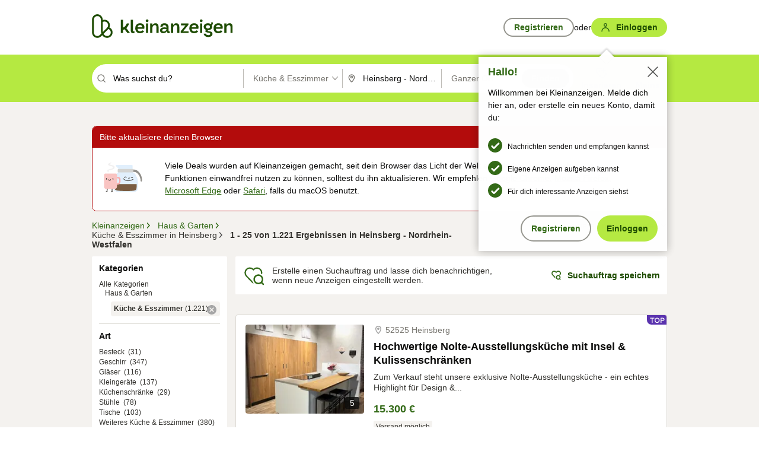

--- FILE ---
content_type: application/javascript
request_url: https://www.kleinanzeigen.de/PaFME0DUKkdPq/1CD-3Jgi7A/TEBk/ua5uLrr0LXND0w/UWM9Uw/XnNwZ1c/jRVcB
body_size: 172410
content:
(function(){if(typeof Array.prototype.entries!=='function'){Object.defineProperty(Array.prototype,'entries',{value:function(){var index=0;const array=this;return {next:function(){if(index<array.length){return {value:[index,array[index++]],done:false};}else{return {done:true};}},[Symbol.iterator]:function(){return this;}};},writable:true,configurable:true});}}());(function(){Ok();ZO6();qP6();var JO=function(Vw){var bs=['text','search','url','email','tel','number'];Vw=Vw["toLowerCase"]();if(bs["indexOf"](Vw)!==-1)return 0;else if(Vw==='password')return 1;else return 2;};var VO=function(){Gt=["\x6c\x65\x6e\x67\x74\x68","\x41\x72\x72\x61\x79","\x63\x6f\x6e\x73\x74\x72\x75\x63\x74\x6f\x72","\x6e\x75\x6d\x62\x65\x72"];};var OP=function(cP,gt){return cP>=gt;};var fO=function(Av){var Dh='';for(var Rj=0;Rj<Av["length"];Rj++){Dh+=Av[Rj]["toString"](16)["length"]===2?Av[Rj]["toString"](16):"0"["concat"](Av[Rj]["toString"](16));}return Dh;};var jj=function hS(nX,R7){'use strict';var Ew=hS;switch(nX){case RQ:{var dh=R7[VV];var Rm=R7[wN];var lr=R7[Y6];Kt.push(wF);try{var U5=Kt.length;var f7=PH(wN);var Bj;return Bj=Cw(TU,[Bm()[tj(cX)].call(null,bP,dF,Rv),kH()[D7(Mw)](gh,Cx,Db,qb,hX),rm()[Ov(NO)].call(null,tX,Xw,pX,dj),dh.call(Rm,lr)]),Kt.pop(),Bj;}catch(Cb){Kt.splice(nt(U5,VH),Infinity,wF);var c5;return c5=Cw(TU,[Bm()[tj(cX)](bP,dF,pv),Ls(typeof Bm()[tj(Oh)],'undefined')?Bm()[tj(bw)](Lr,dw,Sx):Bm()[tj(Zv)].call(null,YX,gO,PS),rm()[Ov(NO)].apply(null,[tX,Xw,Wm,dj]),Cb]),Kt.pop(),c5;}Kt.pop();}break;case LW:{var hw=R7[VV];return typeof hw;}break;case Gc:{var UO=R7[VV];return typeof UO;}break;case U:{var AX=R7[VV];var Yf;Kt.push(Dm);return Yf=AX&&Lv(r7()[ht(dF)](bw,Gr),typeof LN[Bm()[tj(Xj)].call(null,Yx,CP,At)])&&DO(AX[Bm()[tj(qb)](Vh,hX,jt)],LN[Bm()[tj(Xj)].call(null,Yx,CP,MO)])&&Ls(AX,LN[Bm()[tj(Xj)](Yx,CP,bH)][DO(typeof mh()[Tb(qb)],dS('',[][[]]))?mh()[Tb(Js)](qr,NO,qh):mh()[Tb(qb)](zE,bj,Oh)])?ls()[kf(lw)].call(null,CP,Pf):typeof AX,Kt.pop(),Yf;}break;case nW:{var lh=R7[VV];return typeof lh;}break;case IC:{var zm=R7[VV];return typeof zm;}break;case Zc:{var Ds=R7[VV];Kt.push(rF);var b5;return b5=Ds&&Lv(r7()[ht(dF)].call(null,bw,kF),typeof LN[Bm()[tj(Xj)].apply(null,[UU,CP,bb])])&&DO(Ds[Bm()[tj(qb)](Ch,hX,PH(PH(tX)))],LN[Ls(typeof Bm()[tj(rO)],dS('',[][[]]))?Bm()[tj(Xj)](UU,CP,PH([])):Bm()[tj(Zv)](r5,gS,PH(PH([])))])&&Ls(Ds,LN[DO(typeof Bm()[tj(dw)],dS([],[][[]]))?Bm()[tj(Zv)](C5,ps,Qm):Bm()[tj(Xj)].apply(null,[UU,CP,Ub])][mh()[Tb(qb)](cQ,VP,Oh)])?ls()[kf(lw)].call(null,CP,Nt):typeof Ds,Kt.pop(),b5;}break;case sY:{return this;}break;case lE:{var lt=R7[VV];Kt.push(Zw);var Z7;return Z7=lt&&Lv(DO(typeof r7()[ht(LF)],dS([],[][[]]))?r7()[ht(Wj)](DP,pv):r7()[ht(dF)](bw,jh),typeof LN[Bm()[tj(Xj)](EX,CP,P7)])&&DO(lt[Bm()[tj(qb)](T5,hX,M5)],LN[Bm()[tj(Xj)].call(null,EX,CP,PH([]))])&&Ls(lt,LN[Bm()[tj(Xj)].apply(null,[EX,CP,Wj])][mh()[Tb(qb)](Mf,PH({}),Oh)])?ls()[kf(lw)](CP,X5):typeof lt,Kt.pop(),Z7;}break;case WN:{var dx=R7[VV];var fX=R7[wN];var cm=R7[Y6];Kt.push(MX);dx[fX]=cm[mh()[Tb(dF)](sv,Hh,Bs)];Kt.pop();}break;case QT:{var BP=R7[VV];Kt.push(Jt);var Nw;return Nw=BP&&Lv(r7()[ht(dF)](bw,Nt),typeof LN[Bm()[tj(Xj)].call(null,PW,CP,LF)])&&DO(BP[DO(typeof Bm()[tj(lw)],dS('',[][[]]))?Bm()[tj(Zv)].call(null,TX,gf,Wm):Bm()[tj(qb)](XR,hX,PH(PH({})))],LN[Bm()[tj(Xj)](PW,CP,VH)])&&Ls(BP,LN[Bm()[tj(Xj)].apply(null,[PW,CP,pv])][mh()[Tb(qb)](Nc,bH,Oh)])?ls()[kf(lw)].apply(null,[CP,rk]):typeof BP,Kt.pop(),Nw;}break;case Sk:{var wh=R7[VV];var hF=R7[wN];var Hb=R7[Y6];return wh[hF]=Hb;}break;}};var pf=function Ys(nh,Qf){'use strict';var qH=Ys;switch(nh){case SE:{Kt.push(hm);var MF=Bm()[tj(TS)](tt,Xw,gw);if(LN[Bm()[tj(bt)].call(null,LC,S7,CO)]&&LN[Bm()[tj(bt)](LC,S7,sH)][XP()[US(rP)](pv,Js,Ub,Uh)]&&LN[Ls(typeof Bm()[tj(cX)],dS([],[][[]]))?Bm()[tj(bt)](LC,S7,PH(VH)):Bm()[tj(Zv)].apply(null,[qf,bX,At])][XP()[US(rP)](bH,Js,Ub,Uh)][r7()[ht(gb)].apply(null,[TS,Of])]){var tv=LN[Bm()[tj(bt)](LC,S7,PH(tX))][XP()[US(rP)](xh,Js,Ub,Uh)][r7()[ht(gb)].call(null,TS,Of)];try{var Gv=Kt.length;var Ms=PH(wN);var z7=LN[ls()[kf(qb)](gX,Uc)][Ls(typeof r7()[ht(GS)],dS([],[][[]]))?r7()[ht(bw)](AP,Um):r7()[ht(Wj)](Qb,Wf)](jH(LN[ls()[kf(qb)](gX,Uc)][mh()[Tb(jt)](w5,PH(PH([])),Ev)](),Ax))[Nm()[G7(bX)](xh,Wx,ph)]();LN[Bm()[tj(bt)](LC,S7,jX)][XP()[US(rP)](bt,Js,Ub,Uh)][r7()[ht(gb)](TS,Of)]=z7;var zb=DO(LN[Bm()[tj(bt)](LC,S7,gb)][XP()[US(rP)](NX,Js,Ub,Uh)][DO(typeof r7()[ht(VP)],dS('',[][[]]))?r7()[ht(Wj)].apply(null,[Yb,MO]):r7()[ht(gb)](TS,Of)],z7);var gF=zb?wj()[UF(fP)].call(null,PH([]),kP,VN):wj()[UF(Oh)](Qm,Mw,gW);LN[Bm()[tj(bt)](LC,S7,P7)][DO(typeof XP()[US(Wm)],'undefined')?XP()[US(P7)](lw,Et,Xx,sP):XP()[US(rP)].apply(null,[Sb,Js,Ub,Uh])][r7()[ht(gb)](TS,Of)]=tv;var JX;return Kt.pop(),JX=gF,JX;}catch(vP){Kt.splice(nt(Gv,VH),Infinity,hm);if(Ls(LN[Bm()[tj(bt)](LC,S7,CP)][XP()[US(rP)].apply(null,[S7,Js,Ub,Uh])][r7()[ht(gb)](TS,Of)],tv)){LN[Bm()[tj(bt)](LC,S7,sH)][XP()[US(rP)](gS,Js,Ub,Uh)][r7()[ht(gb)].call(null,TS,Of)]=tv;}var qt;return Kt.pop(),qt=MF,qt;}}else{var hb;return Kt.pop(),hb=MF,hb;}Kt.pop();}break;case C6:{Kt.push(cH);var Df=Bm()[tj(TS)].call(null,Wh,Xw,Qm);try{var Jv=Kt.length;var j7=PH(PH(VV));if(LN[Bm()[tj(bt)].call(null,tN,S7,Ev)][DO(typeof XP()[US(cX)],'undefined')?XP()[US(P7)](W5,Xx,Xt,fS):XP()[US(rP)](W5,Js,Ub,NP)]&&LN[Bm()[tj(bt)](tN,S7,Xw)][DO(typeof XP()[US(Oh)],dS([],[][[]]))?XP()[US(P7)].apply(null,[bt,f5,Wx,XO]):XP()[US(rP)].call(null,RX,Js,Ub,NP)][tX]){var lf=DO(LN[Bm()[tj(bt)](tN,S7,tO)][XP()[US(rP)](CO,Js,Ub,NP)][Ls(typeof kH()[D7(qb)],'undefined')?kH()[D7(W5)](hj,NX,Qt,Bs,bw):kH()[D7(Xw)].apply(null,[Rt,bO,Qj,Rh,CO])](Pv[Sb]),LN[Bm()[tj(bt)](tN,S7,M5)][XP()[US(rP)](Cm,Js,Ub,NP)][tX]);var mF=lf?wj()[UF(fP)](M5,kP,wk):wj()[UF(Oh)](OO,Mw,MW);var Iv;return Kt.pop(),Iv=mF,Iv;}else{var nv;return Kt.pop(),nv=Df,nv;}}catch(Iw){Kt.splice(nt(Jv,VH),Infinity,cH);var Uf;return Kt.pop(),Uf=Df,Uf;}Kt.pop();}break;case QZ:{Kt.push(Ps);try{var jw=Kt.length;var Nv=PH([]);var Kb=tX;var J5=LN[Bm()[tj(dF)](kr,bb,Ev)][kH()[D7(pX)].apply(null,[Gf,gX,Ts,qv,gb])](LN[Nm()[G7(s5)](qh,TF,nA)][mh()[Tb(qb)].call(null,NY,rS,Oh)],Ls(typeof mh()[Tb(VH)],dS('',[][[]]))?mh()[Tb(Zs)](ds,Qm,TS):mh()[Tb(Js)].apply(null,[O7,PH(PH({})),XF]));if(J5){Kb++;PH(PH(J5[ks()[hx(Zv)](Xw,tb,cX,Gf)]))&&Yh(J5[ks()[hx(Zv)](Xw,tb,Cx,Gf)][DO(typeof Nm()[G7(s5)],dS([],[][[]]))?Nm()[G7(rP)].call(null,Js,wm,Tj):Nm()[G7(bX)](PH({}),Wx,K5)]()[ls()[kf(GS)].apply(null,[zO,Rc])](Nm()[G7(mS)](PH(VH),M5,NC)),Us(Pv[P7]))&&Kb++;}var th=Kb[Ls(typeof Nm()[G7(Zs)],dS([],[][[]]))?Nm()[G7(bX)].call(null,jX,Wx,K5):Nm()[G7(rP)](W5,wv,nw)]();var Hw;return Kt.pop(),Hw=th,Hw;}catch(bF){Kt.splice(nt(jw,VH),Infinity,Ps);var vt;return vt=Bm()[tj(TS)](ss,Xw,qO),Kt.pop(),vt;}Kt.pop();}break;case IC:{Kt.push(Wx);if(LN[DO(typeof Nm()[G7(gb)],dS('',[][[]]))?Nm()[G7(rP)](Hh,O5,xh):Nm()[G7(Mw)](s5,wb,HX)][Bm()[tj(bH)].apply(null,[pk,HO,PH(PH(VH))])]){if(LN[Bm()[tj(dF)].apply(null,[Ut,bb,tX])][kH()[D7(pX)](G5,CO,Ts,qv,lw)](LN[Nm()[G7(Mw)](Ev,wb,HX)][Bm()[tj(bH)](pk,HO,PH(PH([])))][DO(typeof mh()[Tb(CO)],dS([],[][[]]))?mh()[Tb(Js)](CX,PH([]),qj):mh()[Tb(qb)](SO,bb,Oh)],EF()[vv(bX)](Js,cX,PH(VH),Xv,DP))){var GP;return GP=wj()[UF(fP)].apply(null,[PH(tX),kP,HP]),Kt.pop(),GP;}var nf;return nf=XP()[US(ct)].apply(null,[ms,Zv,Cs,TP]),Kt.pop(),nf;}var j5;return j5=Bm()[tj(TS)].apply(null,[dP,Xw,S7]),Kt.pop(),j5;}break;case DU:{var Bw;Kt.push(xx);return Bw=PH(LX(mh()[Tb(qb)](mj,bH,Oh),LN[DO(typeof Nm()[G7(Xw)],dS('',[][[]]))?Nm()[G7(rP)](W5,s5,Is):Nm()[G7(Mw)].apply(null,[Cm,wb,SS])][wj()[UF(mS)].call(null,bw,zj,Ph)][Ls(typeof Nm()[G7(Wj)],dS('',[][[]]))?Nm()[G7(At)].call(null,cX,VP,Ed):Nm()[G7(rP)](PH(PH(VH)),LP,v5)][Ls(typeof Bm()[tj(AP)],dS([],[][[]]))?Bm()[tj(OO)].apply(null,[PO,IP,W5]):Bm()[tj(Zv)](W5,Uh,Qm)])||LX(mh()[Tb(qb)].apply(null,[mj,xx,Oh]),LN[Nm()[G7(Mw)].call(null,PH(tX),wb,SS)][wj()[UF(mS)].call(null,Lf,zj,Ph)][Nm()[G7(At)](xx,VP,Ed)][DO(typeof Bm()[tj(TS)],dS([],[][[]]))?Bm()[tj(Zv)](hv,Ts,gs):Bm()[tj(Zw)](Ut,Zs,PH(tX))])),Kt.pop(),Bw;}break;case pU:{Kt.push(O7);try{var FS=Kt.length;var YO=PH(PH(VV));var H7=new (LN[DO(typeof Nm()[G7(Rv)],'undefined')?Nm()[G7(rP)].call(null,UX,Oj,Jm):Nm()[G7(Mw)](rP,wb,bN)][wj()[UF(mS)].apply(null,[PH(VH),zj,wk])][Nm()[G7(At)](m7,VP,xr)][Bm()[tj(OO)](OT,IP,hX)])();var Ym=new (LN[Nm()[G7(Mw)](Sb,wb,bN)][DO(typeof wj()[UF(VH)],dS('',[][[]]))?wj()[UF(VH)](M5,IP,P5):wj()[UF(mS)](PH([]),zj,wk)][DO(typeof Nm()[G7(Qm)],dS([],[][[]]))?Nm()[G7(rP)].call(null,PH({}),rH,bO):Nm()[G7(At)].apply(null,[dw,VP,xr])][Ls(typeof Bm()[tj(ct)],'undefined')?Bm()[tj(Zw)](zT,Zs,PH(PH([]))):Bm()[tj(Zv)](rv,Bx,gX)])();var jS;return Kt.pop(),jS=PH({}),jS;}catch(wO){Kt.splice(nt(FS,VH),Infinity,O7);var q5;return q5=DO(wO[Bm()[tj(qb)].call(null,BX,hX,Xj)][Ls(typeof mh()[Tb(gs)],dS('',[][[]]))?mh()[Tb(pX)](Ux,xt,gs):mh()[Tb(Js)].call(null,Ef,Xj,gP)],Ls(typeof mh()[Tb(bH)],dS([],[][[]]))?mh()[Tb(ct)].call(null,fU,Zs,Zv):mh()[Tb(Js)](jm,Zw,jP)),Kt.pop(),q5;}Kt.pop();}break;case fE:{Kt.push(Yt);if(PH(LN[DO(typeof Nm()[G7(M5)],'undefined')?Nm()[G7(rP)].apply(null,[RX,M5,Qv]):Nm()[G7(Mw)](kP,wb,YN)][XP()[US(gs)](MO,W5,Mv,Fw)])){var dv=DO(typeof LN[Nm()[G7(Mw)](Cm,wb,YN)][Bm()[tj(bb)].call(null,qd,Sx,Lm)],wj()[UF(Xj)](Cm,gS,Kw))?wj()[UF(fP)](V5,kP,Hc):XP()[US(ct)](W5,Zv,Cs,Aw);var GF;return Kt.pop(),GF=dv,GF;}var zr;return zr=Bm()[tj(TS)].call(null,JL,Xw,kP),Kt.pop(),zr;}break;case LW:{Kt.push(c0);var FJ=r7()[ht(kP)](sJ,lI);var KB=PH({});try{var Jg=Kt.length;var zz=PH(wN);var jG=tX;try{var Aq=LN[Nm()[G7(C2)](s5,Zz,Ng)][DO(typeof mh()[Tb(Yb)],dS([],[][[]]))?mh()[Tb(Js)](JJ,rS,Bs):mh()[Tb(qb)].call(null,SC,Lm,Oh)][Nm()[G7(bX)](Pn,Wx,cl)];LN[Ls(typeof Bm()[tj(jt)],'undefined')?Bm()[tj(dF)](Ix,bb,lw):Bm()[tj(Zv)](rl,Zp,Sx)][mh()[Tb(S7)](qr,Wm,GS)](Aq)[DO(typeof Nm()[G7(RX)],'undefined')?Nm()[G7(rP)](bO,I8,vM):Nm()[G7(bX)](V5,Wx,cl)]();}catch(CB){Kt.splice(nt(Jg,VH),Infinity,c0);if(CB[rm()[Ov(MD)](m8,fP,qb,Ps)]&&DO(typeof CB[rm()[Ov(MD)](m8,fP,bb,Ps)],mh()[Tb(Xj)].apply(null,[fD,tX,C2]))){CB[Ls(typeof rm()[Ov(Qm)],dS(Ls(typeof wj()[UF(VH)],'undefined')?wj()[UF(kP)].apply(null,[Ub,jh,tJ]):wj()[UF(VH)](PH(PH(VH)),XG,JG),[][[]]))?rm()[Ov(MD)](m8,fP,cX,Ps):rm()[Ov(dF)].apply(null,[mM,jp,bH,Qj])][Bm()[tj(P7)](OW,pJ,MD)](ls()[kf(xh)](EK,MI))[Bm()[tj(gS)].call(null,mU,bX,mS)](function(R8){Kt.push(Xp);if(R8[Bm()[tj(M5)](kq,W5,Cm)](Bm()[tj(Fp)](Rh,ms,gS))){KB=PH(PH([]));}if(R8[Bm()[tj(M5)](kq,W5,W5)](ls()[kf(bH)].call(null,pJ,Tl))){jG++;}Kt.pop();});}}FJ=DO(jG,Bs)||KB?wj()[UF(fP)].apply(null,[lw,kP,p6]):wj()[UF(Oh)](cg,Mw,Cr);}catch(Wp){Kt.splice(nt(Jg,VH),Infinity,c0);FJ=mh()[Tb(CO)](SA,cX,NX);}var hJ;return Kt.pop(),hJ=FJ,hJ;}break;case z6:{Kt.push(T0);var Zq=Bm()[tj(TS)].apply(null,[tM,Xw,qO]);try{var pD=Kt.length;var vD=PH(PH(VV));Zq=Ls(typeof LN[DO(typeof Bm()[tj(Ev)],dS('',[][[]]))?Bm()[tj(Zv)](AB,kL,Cx):Bm()[tj(xt)](LR,jX,Cx)],wj()[UF(Xj)](ZM,gS,lU))?Ls(typeof wj()[UF(CP)],dS('',[][[]]))?wj()[UF(fP)](pv,kP,pN):wj()[UF(VH)](PH(PH([])),XJ,gS):wj()[UF(Oh)](PH(PH({})),Mw,Z6);}catch(Tn){Kt.splice(nt(pD,VH),Infinity,T0);Zq=DO(typeof mh()[Tb(xt)],dS('',[][[]]))?mh()[Tb(Js)](Cx,jt,Op):mh()[Tb(CO)](Zk,PH([]),NX);}var mz;return Kt.pop(),mz=Zq,mz;}break;case WT:{Kt.push(J8);var NM=Bm()[tj(TS)](sM,Xw,Lf);try{var V3=Kt.length;var Bp=PH(PH(VV));NM=LN[ls()[kf(Zs)](bw,gI)][mh()[Tb(qb)](wd,bj,Oh)][mh()[Tb(NO)](mY,M5,CM)](ls()[kf(OO)](wb,QQ))?wj()[UF(fP)](ZM,kP,HR):wj()[UF(Oh)](VP,Mw,bZ);}catch(bn){Kt.splice(nt(V3,VH),Infinity,J8);NM=Ls(typeof mh()[Tb(bH)],'undefined')?mh()[Tb(CO)].apply(null,[vR,jX,NX]):mh()[Tb(Js)](FI,Hh,Sp);}var GK;return Kt.pop(),GK=NM,GK;}break;case WQ:{Kt.push(r2);var KL=DO(typeof Bm()[tj(TS)],dS('',[][[]]))?Bm()[tj(Zv)].apply(null,[wD,Lx,Ll]):Bm()[tj(TS)].call(null,Xn,Xw,tX);try{var gL=Kt.length;var pK=PH(PH(VV));KL=Ls(typeof LN[wj()[UF(Zw)](qb,Wx,tK)],wj()[UF(Xj)].call(null,PH(VH),gS,VI))?wj()[UF(fP)](bt,kP,dQ):wj()[UF(Oh)](PH({}),Mw,UB);}catch(f2){Kt.splice(nt(gL,VH),Infinity,r2);KL=mh()[Tb(CO)](nA,bX,NX);}var lJ;return Kt.pop(),lJ=KL,lJ;}break;case sY:{Kt.push(CO);var FD=LX(ls()[kf(Zw)](tO,Nl),LN[Nm()[G7(Mw)](cg,wb,Y0)])||Yh(LN[Bm()[tj(bt)].apply(null,[EG,S7,m7])][Ls(typeof r7()[ht(dw)],'undefined')?r7()[ht(sH)](Rv,sP):r7()[ht(Wj)](ZI,KM)],tX)||Yh(LN[Bm()[tj(bt)].apply(null,[EG,S7,Yb])][ls()[kf(bb)](pv,Oj)],tX);var d8=LN[Nm()[G7(Mw)](bX,wb,Y0)][wj()[UF(bb)](CO,Cx,Y3)](Nm()[G7(M5)](kP,bj,U8))[ls()[kf(Fp)].call(null,Un,Yp)];var W0=LN[Nm()[G7(Mw)].apply(null,[bj,wb,Y0])][Ls(typeof wj()[UF(Pn)],dS('',[][[]]))?wj()[UF(bb)](VP,Cx,Y3):wj()[UF(VH)].call(null,RX,qv,b8)](DO(typeof ls()[kf(Js)],dS('',[][[]]))?ls()[kf(Bs)].call(null,fB,Kw):ls()[kf(xt)].apply(null,[kP,Qj]))[ls()[kf(Fp)].call(null,Un,Yp)];var Fn=LN[Nm()[G7(Mw)].apply(null,[Cx,wb,Y0])][wj()[UF(bb)].call(null,PH(VH),Cx,Y3)](Ls(typeof ks()[hx(CO)],dS(wj()[UF(kP)](PH(tX),jh,Bg),[][[]]))?ks()[hx(cX)](CO,c2,cX,PS):ks()[hx(VH)](c8,Zp,cX,Hg))[Ls(typeof ls()[kf(Cm)],dS('',[][[]]))?ls()[kf(Fp)].call(null,Un,Yp):ls()[kf(Bs)].call(null,ZB,OG)];var Pz;return Pz=wj()[UF(kP)].apply(null,[PS,jh,Bg])[Nm()[G7(NO)](bj,qv,hj)](FD?wj()[UF(fP)](NX,kP,DB):wj()[UF(Oh)].call(null,Lf,Mw,rq),mh()[Tb(tO)](JL,VH,Zz))[Nm()[G7(NO)](TS,qv,hj)](d8?wj()[UF(fP)].call(null,PH(PH({})),kP,DB):wj()[UF(Oh)](tO,Mw,rq),mh()[Tb(tO)].call(null,JL,bw,Zz))[Nm()[G7(NO)](VP,qv,hj)](W0?wj()[UF(fP)].call(null,Cx,kP,DB):wj()[UF(Oh)].apply(null,[Ll,Mw,rq]),mh()[Tb(tO)](JL,Sb,Zz))[Nm()[G7(NO)](Cm,qv,hj)](Fn?wj()[UF(fP)].call(null,lw,kP,DB):DO(typeof wj()[UF(j3)],dS([],[][[]]))?wj()[UF(VH)](qh,MB,wJ):wj()[UF(Oh)].apply(null,[VH,Mw,rq])),Kt.pop(),Pz;}break;}};var PL=function(XM,jM){return XM&jM;};var cq=function(lg,Qq){return lg|Qq;};var tL=function(){sq=["S<=","<\bE2>","I[4","3Y\\>"," Y .X","\r_",".:L","LMV5","0N/G","<OQ~5^L\".J.","A\x00%Do,V\x40X8\n\bpj,KR","M\"1","/|0\b\f0S0JJO$YG)","7:","8)H!\t,6S0YPI\"v])\x3f[5\\Z9\n",")H08\r","2\\VC#_N3|`:U\x3f^u*\bdl..X\tE>","+^7","oM4\x408F9","0N;{LPM$UE\"2[|D(S:I%H!3K^pVA)=C0J","\b","x(5A(V\tM0\b","TY\"","X\'7KEx9]M4(N1C","%CI 9","D1Cx55Y=G\bT>","LX$\x40hs","4(N(V","X\'7KEt","/x4!o7+OK^$UL5H2R","A,W4","rw8JNUxi k,A2IFN J","H1Ig!F.G","\x00Wlq","\x00S!.RAB$","X%>th~.9X9A","Q\"","!","\f9Y>;9\x07l\'>MgC>^M$(F3]","/4JWI_^\"N(R","g,R4z]Q\f4U0>Lj\"Ygl|u>gVC\\Mtxk`o\n\b","[0:QPI4","y~vi","4^6\r","~i","^",">F3^(I<09$*Z.2XLX","s3h!\x07\n]%","5W","+Z","","X","CQ*>\x400","O&1B=",")S7(ZIC&U","5P\x40IIX\"","C>DG2\x3fG/G.O","SG*,C9G3U","#UF#J=P2","+-P\'\tZEH5B","\\E\x403ED&(Jc","1H\x07\t=1_*\vPMB$C","!O12PJ$_Z&;J","G|qa|y\t+($dWn\r","\x3f_=I\f1H","\x07+]&>Q\x40","\x00Wlp&","\b<Y!.KMB7","Z=C","1F/","o%C\\(1j*V(","8KVU",":\\GI#CA%5C5Gq^#","\x00+F|tI5Bk(2A9P5T;","p2Z4O8\x07\f","[9E","\b!","Yx/3[3c3O:","X-6~QX\x3f]I35\x402p2O\'\t\b6","4",";%P/M","l\"*F\x3fV63O<\t,!R6","8PKG9U","4EE*%","^\bZ;%H+4QrE5G[2N>_8","H5E2","X","\b0-5KAT$","]/9VAB$D.;G(\b9U&\t","/LP","O:\b*X","Z!","4",".Z8","PG>","39W(R\t9Z","x\'=^Q\x40$j53X/V\t|s0\n\f","=QO)9[3^(^\'","\x40]%0F/[","f1FIg\fC)TV5UuTQ6\f\v~teprZ(+\\9A\b","H5FA$95]3","\tu\'\"\"(\x00cq`coh","\n*u&","(2c5]","_\">D5G<9O\x07\f%X1","5]9C\x00","J%\\D8",")ZJH5BM5","8\x07(","=[|]+s4\b\b6~8PI\\%DM#b\x07R\b|Z%0","KK|\"YE.(F*V[1N&Q\b0I05E\f BA*5[5E|M4\n\fC","=\r\b*","FX\x3fQg:N5_8u2\fM7H02QC\f$_\b%99]3_0Q\n*H#2QW\f3XI5=L(V\t/: Yb4YX8U\b\v=[5]J|I4\b\fC",",X","0N/G:,I+O6l","Z","VB^1]M","2H0;\b4P#8ZII>D|\"$[","\\I);Z=T","X53L9\x40\bN!\t0n\'(","k\x3f_O+9\bR7\n*2[ACpbM)8J.V\t","<Q\x070+/ZVM2\\M","l2M:\r","X\'-oMT5\\z&(F3",":!^\x07#\t\fUF\".N0+0N2I.+R6:VJI\"","&U/>LPM=\x40","^(X=","&Y6:","59\\9G","R\v.z%//-[*/","P\t%K!\t","\x3fT:\r\f(*] 7Z\x40","+[\x3fS","y\x00s{H5R] ]9]9I0.\x00\"S","","$QJ","\\K\x40<UK3J0V5N8\"\f","BM*3Y9z9V","\r\b2U!>RKX9_F","N*4",".J1\\\r9~#!-O6>QA^","0*_\v/ZVM$_Z",")U6","]z&6c&:KE","M0\b","2LB\x3fD\b&|Y=_80\bM2]..ZC6\\>,J|c.V<\x00*r#6Z"];};var OI=function(){return ["k\r-F","=F1LG","\f","K9V\\CT\x07:CGlY8S","<E\x40R","4AQa.\x00L","(S.A]R+-$S\nL","u=W-P\\K","\x40","A(F\t","x","\x40\t[XJ","^\n3rVT D",">O-JVT=(N]WD,S%)WlJ\r(O","]\bHN"," ","VVJ\r(y[W\b^","L","K}G\bO","L[M\f","K!S","_I(O","RV%\tlG]","*ZE^C(Y",";KG","9W-","&k]QK9V-","H\x07=","%TAI&/u","FU\x07;","ONJ","\rEGO,Pi\x40[^","eY","m\"HcJ0XZ[\nY$Pct_S ","TwK%>FLt>\'{/ttab+b3KR\nK\x3f{EA^\b\b:g<Q{E","#Py","S\f-LG[","Z\x40P\fO\x3f[4J","KCC(","[C","^|N\bO\x3f|0A","$AGc=D\t\x40Q"," C ]{","HeX:6 \b\x00j\x40hKgG","","EM","YGJO>V\tTVC!8K\tA","EL","\tZV","YK","]Q\f|(S","^[N\x3fV\f&V","PJ\v,^2LWB9","y=%Y~_\fC\x3f|-BZT","M\fK.T6&J","CT\x07\x3f","]\b]","Y_\fB#^&","^&Y1BAP\'Y,^I]:H","\bLMF;Z","O#^/AWv<C","!","^G*gMW","uo<\'4Ka[wrw=Lc,3L\"!;M=WBJF","n,K","ZNO.W):JGN\x07:Y"," YeQN","G\rernb6a/h7M\fO+fzS\b\x00{;h\b9i!~;Gg 1k _/&]I&Hrg<)r YdJl}]IrG7\b3r,Sd `eHQWvR\v\x00{;o]Kh>^\"rb/\v1k=E9x<]H/Qw#31{;kN)k\v\\IWR~6p1n7k9m!~;UQ<_{;S)k\t\x07`rg#\b1k;oN)kZ<Urk\b1k9Py!~;\tleO\r\bFk6F>{\f~\'sCw#\x00mC}Z0`=]%rb/\v1k2[{5g\f~+eroP%1k0pi+E\fG\rersUb6a/hR\'t\x00cCw#\nl3X<\f~8beg#\nl3X7M\fO+g`M/81l+hR\'O+cQa4<*(F)l~;\tob[31k;h-~fi;g`M2&1l+hR\'O+oj\n!A4_d\x3f|[*se~Q\'\b1OAh9k\\<\bpc`3\b1D8zun\x3fi;g`M21Yh9n\x3f\t;qrg(>%^\x00[{5g\f~+erk5%1k0pE\fG\rep|b6a/h-{<~1erJ ;M9E9`>n),eCw#\n$7X1K!~;\tgR_\r\b\x00{;k\\{\f~\tVxA&1k;cY\nO+gVc/81cE9`\'k,e[W7\b1D0ui\nO+gVJ781cE9`\th),e[W7\b1Foui\nO+gV`381l+hBr\rer`3\b1Dmui!~8zL~,\"\x3f},DdJB=h-3VQaRz8Q]g5[\"f~\n|!DPh9kfJwUr`3\b1Gk\b9h~;pWn(9GS)k\t9\x00Ag 1k0oN\f}\"\rWRq,%_{;S)ki;cW<*mCN)k\bfrLR\tR\v\x00{;a]Kx%\\qP\tR\bFk8|9p[2\tTQK31{;kh9kkHKr`3\b2F4]F8e\x00frg$ )G0|9`4i),eeg#\nF\"F>{\f~~Q\'\b1|+hZtqrg(&Ohh9kh<(^rw#\v&k;joIA<~1eri\b&k;jgH!~;^Pa9zJhso\f~,erJ;M8Q>{\f~+qxA&&1a/hB4tqrg(#$[/h|R!]\'RvR\v&k;jm0f+\\\rerg-_Yh9g#erJ&k;jm0ft~5$eeg#\nl)E9x:[\"\rKw#31k;k\b\x40I\f~;\fiCw#\v=|+hdi;gb%1k Zd/#[=)rp3\b1APyW4erg#\r1gh9dzerJ&k;jm0ft~5$eeg#\nl)E9x:[\"\rKw#31k;k\b\x40I\f~;\fig&&1+hB4x#rg#\b1.[h9kl2wrU\b1k6LFk\f|/t[W7\b1Gkui\nO+gf`;81cE9`\\,e[W7\b1G+ui\nO+gea/81cE9`m),e[W7\b1A\nsui\nO+gep\'81cE9`<m),e[W7\b1F0zui\nO+ga781cE9lt\x00cCw#\n#F\x3fX3\f~<erK\v;M9E9d&^\"!Kr`3\b3m(_gK|9e-vCw#\x07)0Eg x!m-;HQq4<zJhso\f~,erJ ;M>F|M\t;Kr, )F+h4tqrg0\x07)r(FN)kj\x3f-ri\b&k;lj/l}^1er,\x3fJhso\f~,erK3{;M>F{\f~NxA&&1Ob\b:Xi;agq$ya/h|`%]RQ\x40R\b=]\x3fh2z\"~<eqcS!mE9| ]=zRPPR\b=]\x3fh/`~;\tmau\r\bFkF>{\f}\x3frLWa\v%1k(S] `}+^rw#\vFk6F7M\t;qrg0\x07)r(FN)k\t\\=zw#31{;jg{\f~v]C\bFk\bF>{\f|2LPH,%#}Oso\f~erMW0;M>F\"~;\tO}V,1k0BpE\fG\reqr1k0f]\vI\f~;H[J3\b1F8~N)keHaq%},\\Z0dZ,LiW!}\"+mu~;equQ&4nJh9c+E,erM;M>a9k\vZKerK3{\b];h|i\ni;gf`%1kOkh>xl/\trec4/$ACllv4erg#Od\b\x3fi;gep\'81gh9}ui;g`c41k0|gJf~;b81k0xh\t\f}H\tLP4%A+mu~;eqG&7+hZ\vtqrg(:!Ohh9k\njI]RqW\'=]\x3fh.{\f~wg 1k }Z0`=] ^rw#\v&k;kl7M\fi;cf00}OGso\f~-\tMeg#\n%F3X>{\f~\twg 1k0pg~;qrg(&}0|9`{i),eeg#\nF\"F>{\f~+~~Q\'\b1|+hN\vt\x07KqJ3\b1AoN)k\n]=Qi0&_{2O]k\f~;\"lW7\b1~8|9`m-\tqrg(\"yh\b\x40I\f~;sg!%1k0ziE\f\t;qrg(\'^CS9k\f|\x3f![W7\b1F ui\nO+gPp81cE9` q,e[W7\b1G\nmui\nO+gVJ\t81cE9`f,eeg#\n\",|9`h\fsfeg#\n&F/X>{\f~+qeg#\nl)E9p>e-vJWa\bp1|+h`,xsfCw#)A]d;e=fWvR\b=]\x3fh>{\f~|xA 1k0~hM\f\t;1Kr`3\b3b8A]d!l-v~Q\'\b1F+hlNerM&k;j].N\'ZerK;{;M8|9`j,erH$+hp\t;\x07KpS\b&k;`]\x3fl4\\HnQH331{;j\b9ei;gPp#\n|+hZ\ttqrg(\x00\"|+hZ\vE,erH$)F+hp\t;\x07KpS\b&k;`]\x3fl4\\HnQH331{;j\b9Oo<erH;M8|9`yi1eqK%G_(i;gVJ1k0XoI{\f~XQ&1l+h|=%[=*Hrg,!)D*<g~;~eg#\n%m7X>{\f~+qeg#\n%m*F7M\t;qrg\n>)r0Sd-F8[>frg.&1l+h|=%[=*Hrg,!)D*<g~;\vrp3\b1Gkg{\f~7fxA&;&k;jkX~\t erg\x00{;hh9kn),eeg#\v\"l+h|N=]RW7\b2m0]g/\\t~eq,y)r0h0zt~-Kr`3\b2F4]F8e\x00frg$1k0ZoM\fi;cf00}OGso\f~-\tqrg(%yh\b9i!~;\tbb_\r\b&k;jmm!~;WiqW\'m.{\f~`\x00/\b1k;cpW\nO+gdJ81l+hBO+cQa4<*(F)l~;\tbb\r\b&k;jmm!~;NRa$0!r.<g~;\vKriFk8|9B:f\"\t^is<n7k9ci;gdJ81l+hBi;gdJp1|+h-l$i;fbu\r\bF+h|\tlrg#\x00\x00F+h^i;fbq(1k0j_E\f\tB erg8&k;nZJF8e=zCw#G<_/N%[=z]\x40\b1k;mP\rY\verJ(;M9E9l!i;gbK81e\tx{<\f~;.fcw#\b3}\r9kSweeg#\n!G\f[{5g\f};erq%%1k0BiE\fP;~","6_ ]1","\"GPC,K\x40Qc#\\6\x40ZHK\f\x40J","\v:$CLQ\r^|~7MEC","K\\[4O#X+","\\7G[","T\r=^FP*K9Z","U:\x00OM[y9^\b7",".M^C60\x00O\t","qaj","B[ZK\x3fZ9,JPS;DP","%MG","\bEL9I\x3fP\"P","v5E_O\nK\bH]\fO\x3fz\b1KA","K!S\'t[G\f=G","FaD","JY9","H&A_","\f\"HFC","G","(ek","AKR(^;K]b(^\b7FVGGZJG=","`\n+E]R\r$Y","SPP-APR\v&","&a","S0PuS\f*CGM","eG}_US\f*CG\f\x3f1AGS\'P^G\vX\rD.K,J_=\tZFXXy4R,H\x00\x40:\tGFRZpK3A\\\x40B\tGFRVC9Z\b\"P\\T]/D]WDeKS8VVR;\nPNE+>US\f*CG\f6M7QAHB=V\fXOKI9V-0\x00OO+S ]/RL*D\t]L\rI9P\b~u$E\f\vp):IQIg\x00X]Q\fS=ZEaWJK\x00&\b\x40]G\bO\"YZ7YRJ;YW\\P^$PcVkY\tM\fX$\\aA<I\x40QdD\b&PFT\fiWA__\n\n(>\b]-+O]\bX\"K7]CCN&MDTA_\ve:Q*1KCC=\tq\x40(\\m\x40V\x40\v\'z\bFNX9F\x3fBFH=EJTXaZS8PhT\x3ft\fHR\rO0~US\f*CGE9F\n&KU10HE+S ]/H[N<MKT\x40JX,K1XO\"\t^[_\fE\x3fV R\b:\tD`JX,K1XO\"\tYG]1^(M7KAN%MKT]Q+^\x3fV$pRA5Rj:]Q+^\x3fV$pRA\x40r_JJE#kPTN,YQ\bLJ\rX#5!NVEgO\x40Pz\x3fP\n&VG_J=\\XVRHF8Z\x40&\bVH$XKRlV K]\x40\v.XKRlV4VZR+O\x40\baK!1yNR0\vLRRCT\bo\x07 EGE\naO_#\\*K]e\x00E\nO9J\b-G}MO\x07TX\rD.K,JUJ=\\XVL6I1\\oVXTYL^\"K3AO\f:KJ[LmIE1E\nt\x3fHL]\f.M\"PV\rg\x00X]Q\fS=ZSoQH\x07>P\x40RGBqA1AGS\'PCRHZu$Q\f,OVN2K\\[BfeKV&\bF`\\K\x07OKI9V-[e\x00E\fX4D\b&PFT\f2S\nLZD\"M\"H\n;\x07]F!\boA[*^A\f6M7QAH=\tZ\fB\x3fP\ra\bRTsW\x07T[V]\x3f^\n~W\bP;PZGRCCL8Q7M\\HB\x3fXTX\rD.K,J_J`\vW\\P^$Pc\x404K\b\tYEQ0kCSNa_JJE#S8VVR;\nAW\vWdA5EAt\x3fHL]\f*ZV\\R\r=\tZfXT]pR\\eIKJ\x07Xq\'\x00Q:\\4\foVETJ_FeHV6\r\x00J.M]SHXm]G\'\nCT\r=^Y[E\\cO\b,P\\R95KTI91ARR\x07aAOKI9V-v`\vqXG[\x00^oX7LAIk\\\b\bLJ\rX#\'mB\\T\'(BRX\rD.K,JTK2LT+J PZI\fa[[\f_\x3fQZ7LZULD\fFU\x3fjY`YW\\P^$Pc\\TN,YQ\\P^$PcJON(\\_VJ\\,MZ/[wV[vVkGN&\x07\b[9F\n&\rHP;PLGEX*\t~BP%OA[[\f_\x3fQZ0\r+O]E9\tjIL*FMT\b`4EZR\x40`OOT[[\vE!IkWy=(\x07K]V^%Zk\fUS\f*CG\f6QRaJV^k\\^V\\0VkBFH=EJQQ#X7LAIk\\^V\\0SyAT\x07:F\fL\vcK&J<I\x40Q9%\nEG<KPLdBSo\fUS\f*CG\f6M7QAHB\'X\bAL]ooQEK4Y\x07J,MjYEGiJC>XM]P\r\"\bVRHF8Z\x40%Q]E DR]\n6Y-GGO\r\'PER\x00E\nO9J\b-]CiROKI9V-\fV\n\r`\vDR]\n(jY;^[PXKp^E\"\nGN\x07\'XEVFBEe\x07>\rN\x40\'^FPXfeKV1\bV\x3fXZGZY8L\n&JWCK\b]CX(K1J\x40\'^FPPEaVS8MU\x40,\bO\\JD*G~]!E\r\tP]mz\b1KA\x40D[_\fE\x3f0RJ,N\tL\rD#V$\v/X\bFS\bF(K\'_\'YQOZ^%M4_&Y^[Q\n$\b&PFT\f2K\\[B\\\"VcB\r\'[CL\"MR&\n^C!NGF,M~M\bK2K\b\t_EOc[/ATG,KC_QQ;^\bcQyJ(\\OSW8*BS_tMZSJQ^$Q&AC<DZ\\CC+X-AKR\x40tM\x07S^%PjAU\x07\'\x07a\vO#KG&\nRTrF\tLLe+V\\Q\x40tM\x07S^%Pj_Z\x40Jk_\tY[N([)7EAR\x40tM\x00JX\"HZ-E\r$\x00F][\baZT\"VT\x07gC\tY_\fI%z ACR\v&\x07_\nMdB/WV,_\bGEpZT.AGN\r-V\f\x07_X8OkAC<DX[VK\x3fXSxJ\x071I]WMo\f\"VE_!X^V[vVk]I$FXEIcK3A]\v/XDGLE#ZEaG\\K%^MB\b>J\t3A]B\x07-)CEZZ.1C_9YIGJD8ZA1AGS\'\v\\EK.1CB\r\'\x07ZD(B\x07aP[T\r>RG]V^4OeH_kEYR^([XoAK\x07=E\fB\x3fP\ra\bV\b;\x07_\nMdB\x07>BFH=E\taP^aMS8RRTB,MXTD[\fB\"[V-G\b\v=X]Q\nq(bA*BP\r \nJEDdM7QAHB;^NE[K9ZG-Q_JNkB\bFIZpeG\b\v=X]Q\n\x3fZ6V]\x00DaLJE)X1AGS\'R\b\x07_\nMpI*\x40NX^V[T\b9W\b,S_tLJE)\x3fAC<DX\bEOkR1\n^C!NG\vJX\"HXoVG.MD^,S=Z\x3f1V\\TJk$B\tW\fO\x3f^,VB\r,\nFJXZ\x3fP\f*\x40ViW\bQLZ\rmR7L\\B\x40`Y\nHXmPG+\f]\ng^[_\fE\x3f\bmEAAKrLR\vJX\"HX~IL=\tZ\x00L^8McVK\x07=E\fB\x3fP\ra\bA\b;\x07_\nMaMT\'A_C(OGGKFaOA5EA\vt[YCX(K1JO] ^NG[G\x3fdmVVU%dD[%$\f\"HFCN;^DQJE^cQ;PIeRX]K\nDoG~VK\x07=EPXcR7L\\B_kO]TXc^\b$EI\v-PSLVN(S$EGC_\'FNQ$R1\n^C!NG\vJX\"HXoVG.MD^,S=Z\x3f1V\\TJk^[_\fE\x3f\b&WFJiYZGQ\f\n,QZ,FYC=RV[O!Z\"PV\f<FVYL8Q7M\\HBX^SRHXmMG8PA_.&r%WvZ*JRDoXXTJ_\fI%s G}SYH\tW\n9\\kV\x40\v\'FPrIpK!qyTL(^[rIpK!py\n!YT]Lo#K\b*A\x40\b<BR[L8Q7M\\HBX^SRHXmMG7\nPI9O\x40QV1D\x07xVR9XGQ\nG,SXo\x40VJ\x07=\n\b\x07_\nMaKT K^V,CG\nW+J PZI\fi\x00E\fB$LT7VJc\f=CZ#Q9MKP\x40;E\vC%9,VvG!XeV]VYd+M\x40\b,OH0Y-GGO\r\'PdR]C+j_EGirK%$YR1\rAC<DZ[K!SR7\r\bOaRLG]\fC\"QX~G_,LZ]O5KS1AGS\'P^A\x40XP\v$L4\"jRL%D]VQ6I1VOx\\DGOKI9V-AK2E\bS(mHVH=S\x40XPEc\\/HRN,Y\bLJ\rX#\bmRRJ,M^!LcTXc[-A\x07Se\bLJ\rX#\bmRRJ,M\\\x40ZXaMT\'K]C_h\x40\bT\nO9J\b-]\b\f,\b^GGCX(K1JHH\x071;TC_#\\*K]#aYQ\bLJ\rX#D\f\"HFCX\x3fC\tTN\"Qy[;^[PXScO\b,P\\R9WPHa,J\x40R<^[TQ;^6A\tBN*D\x40Y\rX,]&`\\CRMZI\"Q\t7VFE&\bVRHF8Z\x40:\bPI\f/M[_F([sY\ngC\tYRS^&UeXn[O\x3f^,VuS\f*CGQ(0cVH\x07;^[x\rD.K,J\x40\'^FPP^dD\f\"VT_k_JJE#G~PJV\x07&\n\f.P0PAS=XA[[\f_\x3fQ[bV\x00J;MGPB\b\nZ&VRR\r;6_JJE#G~TL-Y\nE_d,R\x3fXA\b\f(OS\x00CTOcR1O\x40\'^FPP^dD\b&PFT\fi\x3fHL]\f>ZV\\R\r=\tZfXGe/U PU\x07= X]Q\fS=Z5%\fG\n`J\x07a\'Z\x3fP,{leRT\b\nZ&VRR\r;6_JJE#Sj\bG\b;^]G\bOpp)APRL*O][PHd>\bV\b>K\nX\rD.K,JRK2O\\LQ`4EZRX=\rWVl\x00=M7KG_,YFVZ\x3fP,PJV\x07eROKI9V-\f],_\bG\fB$L\x07j\rCL\bSJw\fO\x3f^,V^N,^K\tPP+J PZI\fa\bPTEaVS8R\\Oi\x40GW^\feVGV\\K\v:A__\n\n,&S^J:X^V[\"V*\r\bT\x07=X\t[VC>x-AAG&lG]\fC\"QR1\r\fGX(^DQJPcK&J<I\x40Q91AGS\'P^TMQOrKT5E_S\x07sLF\fdBSjYcJ+Y\\TFa=&JVT=XX\x00/o\fUS\f*CGQQ\x3fZ6V]!Y\x07\x00TLe]VaP\\u;D\vPL8Q7M\\HJ`\vX]K\nDod!NVEi7OLL^\"M\'aYN,^APMEL8Q7M\\HJ=YQ\fHLXXpp)APRJ=Ye%+P\bkRRTB\'PC\tLQOcO0LHKrO\\L\n(\b&RVT,XVOKI9V-GK2E\b!Z$P[K2K\b\tPEOcO3\f\v/XDZ\x40PXXdM7QAHB=^\\EK#m\x40\\H\x07tQV]C\nO9J\b-G\b&OG\bT^0BV&\nEG<YGg=M7KG_,MQFP\v^\x3fJ7KA\beO\tLJBL8Q7M\\HJ=YQO\fB$LT3VVP_y\\^\x40MVD(G~R\n \tLP\f9W0\nlU\x07\'\fFW\n}+M\x40\b&OG\bT^%V\tm\x40VJ\x07.^P\rF!+M\x40\b,BMZD(Ga\bGN\v:^K\bNE$[Zs\bGN\v:^^\bP{^\x3fV0\nUI\fImQlKS%KA(\n\b\tW\n9W0\rR\x40tM\b\x07]K\x3f~k\x00D&^IERP^%V\toV\x00DhY4HpP\x3f\t/MPCJxY\\\fB$L!1yP\r \nJ\x00CTY9P\nyBFH=E^%V\tm\x40\\H\x07tQA__\n\n9+M\x40\b;\to]LO>dJ\nPI9O\x40Q$YRaP[T\r>RGJV^4OjP[T\r>P^THL\x3fZ6V]!YT[HF0*WCG*oJ[\b^$PyBFH=EJQQ$YR7LZUL-D\x00JX\"HZ7EGiAW\v+J PZI\fiPQQ\x3fZ6V]gS\nLZ^%M4GL(MG]\n#Z7V\n\foV\b\x07S^%P~]C=R\b\x07_\nMpI*\x40KeQ\vTXXeI1]!YT]Lo#K\b*A\x40\b,MAI#Gs\v\f`\v\\[9W0\nGT\f^\b\x40[\vq#bV\"Z\b&ZLJE#%\fT\r&\bG9MKP,_\bGoZ\'\v/XCT]Lf\"\\F~P[Og\x00X_\\,MZ6\\\b(FR\x40ZI,K+h\\E\x40`\\IGFK!SR*\b\x40\v\'FPrIoA*BSDo\x40XP^%V\tmTACuHJBPjVVR;\nWVI,K+h\\ENh\x40A\x40XP^%V\tmTACu\x40PF!F6,GT\x07=X\t[PCcY-E_JIST[Y(%\fF AW\v=M5Z\b(IeQ\x3fZ6V]\x07aHJBPo,YRWl\\S7LAIiO\r\t{\nX\"MRaPA_B:KLSD9\r*P[I=PI]]\n\"MZ%M]G%\t\bSW9W0\nCT\x07\x3fLCTOWK!SKP,_\bG$*JRJ0<E\x00CW0!VFVs_JJE#oV]&\fHLXOpK*WR05D[WYcS-CGNOxKODC\x07`ZS8RRTB\'M^\x40MV^\x3fF\x3f-PAO\x07:+O\'W#1]IuM^\x40MVZ\x3fZ\fe\\\b(FRGZL$Q/HJj\r*R\\JC>\n1AE\fgCHRSPj_EGi\\\nO,T\x07>M\x00JkXHUZp\x3fXE\r\'C\\[ZpjOL=S6F]D\x3f\\1OL/DERf\"\\\\e\fZ\f<FSHXm^G*Z\b&ZLJE#>AC<DZH\fS=ZG7\bR\b;\bWG9W0\n^C!NG\vPR9V7LZUL\'RWVL$Q/HJj\r*\\ZSJC>,ICJ\x07=\x00CTI\"R\n/AGCX/D]WDeKV1\rHOaR^[Q\bpG7\nG_,Y^[Q\n91C\bT\x07=X\v\\\nO,TX~RL=\tZUBZI\"Q*JFC\x40tM\x07JZ(\x00+M\x40\b\f,\b^G]X*X1AGS\'RGJV^4O|\fGN\v:^X\fHRE^%V\tmEAA_=^K\bN\fB$LT.AGN\r-M\b\bLJ\rX#V7LZUL\'RD)Sy]I$FXE^cK3A\x00oVAW\v#Z7AN9\r\x40PY%6JPR\v&\x00EE\x3f\f\"VT_=C\t\x07J\nS\bQ1MVUL%D]VUvMD~\b\vO;YQ\fHLXOpK*WR05D[WYM\'xMU\x07gCHRSP~RK;^[PX^%V\tmG\\K%^[VI\"R\n/AGO\r\'\\OTHX\fO\x3fs \ruJ,Y\nTCTI,K+US\f*CG\f6Y1\fEGiAW\v9MJGT\v,LP^%KxV\rRr]\x07\b\x00EK\x3f~P[OgXlP\fX$Z\tVn\v/XOT]Lf\"\\G~G\x3fXZG.P3HVR\v&OZ^%M4_\'^^Y[QQ;^\bcKHL(MAz0M7QAHB&\rWAL]mQ4vT&X\x40RO*^cGRR!PK][Z9S>\bWC,KLgO![\x40%Q]E DR]\n(1AGS\'P^\x40MVN(S$EGC_2^[_\fE\x3f4kP\n,_]pG(\boJV^I\x40LCT\b#Z7_=C\t\x07S^%PeR\n [YE\\\"Vc\n4\rTX\rD.K,JCJ=\\XSR_!SG~VOZwLP^%\\e\fAgONJvY1\fEGiJPED(HZVAGaAL\n(QjJhC\x3ftqt\nO9J\b-][<I\x40Q\n#oVCN\'\\EV\x406K\b:_EGirW%,V F\b(_T]^.WR7\rHT\x07=X\tHC)kP[gEL\n.\x40V\\K\v:\bLMF;ZR \rR\n,QQW+J PZI\fi\x00E\nO9J\b-US\f*CGQQ;^\bcVR\n _\nM8R-P\x40,_\bGO:*1K^O,X\\P^$PkKOK2K\b\t_E^c^\n3HJeAOKI9V-F`\vDRH$oG\f,\b^XJQW+J PZI\fi\x00E,oMSN*\\\bAL]ojYF&NZdB\x07,JPI\f\'IX\rD.K,J\x3fXZ]\x3fSmIRT\taXLG]\fC\"QZ7\f]\x3fXZ\x40\nO9J\b-AKg\x07XYPL8Q7M\\HJ=YQFLPv\t4MGE\na\n[[9&\\G*Y\tBX(K1JO_\'^Z[J\vq}bV7\nG_ \\^TG[\x00^p\vV%Q]E DR\x00EK\x3f~KTJ`^G[UP+J PZI\fiSRHXmQV*\bR\neXTYaWV3\bE\neST]a]V\bK\n.rO\\L\n\x3fSmSAGaXLG]\fC\"QR7\rH\x40\r;XA\x00MC9\\kPV,\x07PR9 E\x40CByJX]K\nDmJG%Q]E DR\x00ELeRaG\\H\f,^FPZC#\"RZA=XS\x00L^8McJFJrK\b\tJED,I$EGIgEG[^$PoVRL,LJJ\\(k3AC_=^X]\nO9J\b-A\nRtMBOsEn\t\vPePNV16H_\x3f4\\KGOKI9V-\f],_\bG\"\bk\rK;ROKI9V-GK2O\\L\n\x3fSmSAGaXLG]\fC\"QR7\rH\x40\r;XA\x00MC9\\kPV,\x07PR9 E\x40CByJC\rY(M;$A]R&(KX\x40PXD,I$EGI`\v^TG[\x00^p\rA!VVG\t4O\\L\n9!VFVaRX]K\nDo6H_Y*Y\t\fBX(K1JRL(XYJP\b\x3fZ6V]N\'\\N_\fE\x3f0AAg,^>HJ*Z\vMTN\'\'XYG.K!J0\fh\x00;DZT\b P*HVNkXAW\fO.K1A\n\x40+^LM\v\ba,\x40VJ\x40eRZHJE\x3fRXoCJ=E\bDhX>V-(6_EhX>V-&\x07N\vZL8SAAU\v&fZJZwdA E\x40CBzJIZ[ZO#[XyVVR;\n\x07M\fE=S>Y\n`\rS\x00VK=O:\fGN\v:\\K\bNKO#K\tjYO_/D]WDe1AGS\'PKTHN\bF4+M\x40\n;_LP\fYdBV-US\f*CGQQ;^\bcP]eT\fX4D\f\"VC_\']ZfXY.M&JpG\f\x3fYRHcX7g\\H,\b^R\vIH*SXj\b]\x07gOlF\fO#L,J5\f2m6vZH8X%1A]B\x07;X%\x40PEoA7HP\x07\'E\b[VM(K*\"VRK\x07=XRG-d\x00~)\bawy4\f>n5{a/ox6j\bAC\f-X[*ZEAG,O\bPVr;ovb=5d>ll=xh\x3fcrK\b\tQED(HZ\fBUU;Oj_\\,LRs\bL.^9FP\fO5KRaSVD%B\bSWEEcX7aKR\x07\'CGZ}\b}={WC\x00<u\bLPO\x3fZ\bM]\x40\rkY\bEO#[1\tIL.^*HLG(K1\fZ\b7\x07=k)b{<uz4\x07kay5\f2m6\x00\nO#[1AAX&^M]nX,R7AA\vg%d7hm3o\t`(jwc0\f\"u-l|\x3ffdB\x07%M]G%\tQ\bLJ\rX#D3QeC\f-X\x40]O#[1XOH%YK*O#[1AAgOM[\nO\x3fC-Q_JN.\x00_H[N\"M\x401\nEC\f-XHUB_!SV$TF0,N[[\n\x3f\b&JWC,UP\rF!B\x07>\bG\b\f,\b^G(X\"R0AG%XqTDe\'j\nPG*ROKI9V-\f],_\bGe%WdA E\x40CBJX]K\nDm\\G7\n\x40C\f=\\eG+J PZI\fa\x40XPk\x3fM:\nZU#;KJQ\x3fZ6V]4XuGJV+J PZI\fa\b\x00EK\x3f~JFJtM^EGKFw-\x40V\x40\v\'NX\b\fS=Z%`_+F\\J#y4R,HO,KFL%V1K!adsO,KFLZwvVkJFJhMOSRHXmQV,\bZ\ne!tlV/Y=S\x40XPCp~AE%\x00VD(Go_;YQO7H\'Z7\fVCtMOS[[\f_\x3fQA ,Y\tXXe[kG\ftHR(Sm\x40\\H\x07`V\fR\\\b_>WR-\nEG<V\\O#X+`KIG\bQ0\\7G[`\vFG\bTEpK\x07%M]G%\tQ[GC+[ H%\vGL\nO9J\b-t\bLJ\rX#SokQL\x07*\x00E,S1AGS\'\rLG_F4D%\f_!E\r\tQW\x3fZ6V]4\r%qQV1Y-GGO\r\'X^V[C+j_Z\x40Jk^\b\x40P\bp:TVIi\bLJ\rX#kPTKrK\b\tPEe/U PV&EPN9P)7VZHgKE\fcL*GVZe]SL^8MakQL\x07*\bG\fkKT K]U;IFL^\feQG7\nPI\f:XJJXcQ.A\n\x40ZXED1CXAG_tMDEhL\nK41K^`J\b;[Y\rG(Q0_\'\fVUwGV\n\r]RJvJ\bR|pJ$\x00O\x009X\x3f^g\vR\x07:\x009\bjEI\v-P\x07T\'\x3fBFH=E^%M4]Ci$S\nL{\nX\"MRam]P%NZHJ\fO OcP\\,^\b\\]\f_\x3fZZ-K]\v\v=XKR\n$Q\t7E]E\x07g,D3GX)Z\bcP\\\x00,PCLLH!ZVcJ\\HO(XPH\'Z7WK:\nHH\n,!]^D\r%^CLL^\"M\'k\rK\x07=E\x07QWeV%_}R\\YGEeIwaWG6\f\nt9DE<K9Z.*IV`\r;KVX(L/RVB-9CGMPcK.AiI\f,\\\\GP]m{7A\b&#^\b\x40Pd~JRP\v.^[40GCSN.MSTM[C.Z7&I\\Te\x07VX)H1ApI\f*X\bLPSaHG:\n_G\f.KL4\"JTS.YVl=S7B\\Te\b\x07K\vO\x3f~&JG\n.t\tYN.O\x3fL,JRL(XYJP\b\x3fZ6V]N2Y\x40_Y.Oy\x40OZ\f<FV]DBZaSySJ:JHVMSBM1C6H_\n\n*JGVG[\f%\"K\n\x3fJfVYRBoaJ\'U\n9\tTCI,Lc(OXLP\bwM7QAHB=^YFNP0I1l\n-4Y\x00CQd\b&PFT\fi_JJE#S8VVR;\n\x07_\bZ!FR7LZUN(MD[^>\x07>\fKrK\tLL9rG\b,^V]\fcO0P~C:M\x07]F!mP\ngSMF+/K\x40CJ`KIZ[Xw\\0AC\f-R\bLJ\rX#mWGIaYW\x07\x00\f0SjAC<DZOKI9V-\fA;^[PX^c^\n3HJ!YVHL_ Z7W[aYWSC","]KY9P","F8M","`PK!VcEGR\x07$\x00^Z]QXY=M\"\x40H\r\']CLLH!ZZ*J\x40R\'OT#w\n\"M&VR\riOZ\x40JX,]&\bH\r\']K\b[_\n\"]&GGUB$Y\tV\\(c`_+FT\x40JX,K1yB$^FZV","\x00O\bDW\vY$P","[7ED(\x07F_\x079V&","C\x07",":X;N[^\t^\"","v0PRJCN[\n","7ENR\n\b^\b7Lv<\x07G","X7eGR _L","CVR6 O\x00FPe+Y\t&P","X(X0PVT2;^JQb,Q/AA","E\\M","KG","\\1K^C","_E","AJ\fZw","","X\bI+","C>V/A","1Z\nE[(K4z\b1KA",",cLS",",z\bFJ^4O\fB","CC%","N\"q7pAG\"","MQT","C>","\vO\x3fI AdI\"X","E#\\*GX","TCFD[\fX4w\"\x40VT$&cEWO","V","\nLLE\x3fR-GV","u\x07;CLiX&Z\b","\"\\","a\'F,LEGO\bO\b]","/^y","J_\fI%s ","x.jnO\x3f|-JVE D","L\rD9V&t_G>CAJ","%SVD;\\[a\vI\x3fV\n7{UH","TN ","K:M3","#X"," O*HJ",".MG","d","\v","C","GSY>^&","LJ(K\x3f^&PVT","P*BZE=E","][\nK9P\bcVVU%\nZE9-\\D\b,^","\x40V\x07(O\b","c&\x3f","Y9P\b\"CV","\x40M\bF,F4\"IV","ZFPd8R&V","OQI(L","D#Z\b\vAZA\n=","!!EL(n\v,*ADC"];};var PH=function(R3){return !R3;};var GM=function(PM){var Zn=1;var Qz=[];var Wz=LN["Math"]["sqrt"](PM);while(Zn<=Wz&&Qz["length"]<6){if(PM%Zn===0){if(PM/Zn===Zn){Qz["push"](Zn);}else{Qz["push"](Zn,PM/Zn);}}Zn=Zn+1;}return Qz;};var H8=function(){return AM.apply(this,[kN,arguments]);};var tn=function B8(G8,xB){'use strict';var qG=B8;switch(G8){case RQ:{var PK=xB[VV];Kt.push(sM);var GL;return GL=Cw(TU,[mh()[Tb(ms)](ZZ,CM,xG),PK]),Kt.pop(),GL;}break;case T6:{return this;}break;case bV:{return this;}break;case WN:{var NJ;Kt.push(HJ);return NJ=mh()[Tb(BJ)].apply(null,[P8,PH([]),hX]),Kt.pop(),NJ;}break;case ON:{var gl=xB[VV];Kt.push(rq);var Dg=LN[Bm()[tj(dF)].apply(null,[qU,bb,j3])](gl);var MJ=[];for(var QG in Dg)MJ[mh()[Tb(fP)].apply(null,[Nk,PH(PH([])),Fp])](QG);MJ[EF()[vv(rP)](Js,qO,Oh,E2,L0)]();var x2;return x2=function Kn(){Kt.push(D0);for(;MJ[wj()[UF(tX)](PH(PH({})),Qm,B0)];){var X2=MJ[r7()[ht(Qm)](VP,xg)]();if(LX(X2,Dg)){var OM;return Kn[Ls(typeof mh()[Tb(Lf)],dS([],[][[]]))?mh()[Tb(dF)].apply(null,[Ol,fP,Bs]):mh()[Tb(Js)](dK,MO,ZM)]=X2,Kn[Bm()[tj(Ev)].call(null,fl,pv,Fp)]=PH(VH),Kt.pop(),OM=Kn,OM;}}Kn[Bm()[tj(Ev)].call(null,fl,pv,bb)]=PH(Pv[VH]);var ML;return Kt.pop(),ML=Kn,ML;},Kt.pop(),x2;}break;case CA:{Kt.push(w3);this[Ls(typeof Bm()[tj(fP)],dS('',[][[]]))?Bm()[tj(Ev)](XG,pv,CP):Bm()[tj(Zv)](Tp,cM,PH(PH(VH)))]=PH(tX);var z2=this[ks()[hx(rP)].call(null,kP,Q3,Cx,Eq)][tX][ls()[kf(bX)](TS,VL)];if(DO(Bm()[tj(bw)](L,dw,PS),z2[Bm()[tj(cX)](f0,dF,gS)]))throw z2[rm()[Ov(NO)](tX,Xw,Ev,Al)];var cG;return cG=this[r7()[ht(bX)].call(null,NX,I8)],Kt.pop(),cG;}break;case SE:{var Sq=xB[VV];var M2=xB[wN];Kt.push(Cp);var J2;var bD;var p8;var dI;var RM=DO(typeof mh()[Tb(Bs)],dS([],[][[]]))?mh()[Tb(Js)].apply(null,[vq,bH,AI]):mh()[Tb(gs)].call(null,WK,PH(tX),Hh);var x0=Sq[Ls(typeof Bm()[tj(Xj)],dS([],[][[]]))?Bm()[tj(P7)](Mc,pJ,Zv):Bm()[tj(Zv)](ED,nl,gS)](RM);for(dI=tX;tD(dI,x0[wj()[UF(tX)].apply(null,[PH(VH),Qm,MB])]);dI++){J2=GD(PL(MK(M2,Mw),Pv[fP]),x0[Ls(typeof wj()[UF(Xj)],dS([],[][[]]))?wj()[UF(tX)].apply(null,[PH(PH(tX)),Qm,MB]):wj()[UF(VH)](PH(PH(tX)),S3,gg)]);M2*=Pv[qb];M2&=Pv[Mw];M2+=Pv[Oh];M2&=Pv[Js];bD=GD(PL(MK(M2,Mw),Pv[fP]),x0[DO(typeof wj()[UF(Oh)],'undefined')?wj()[UF(VH)].call(null,CO,UG,gX):wj()[UF(tX)](cg,Qm,MB)]);M2*=Pv[qb];M2&=mE[wj()[UF(W5)].apply(null,[PH(VH),gb,Cq])]();M2+=Pv[Oh];M2&=Pv[Js];p8=x0[J2];x0[J2]=x0[bD];x0[bD]=p8;}var P0;return P0=x0[Nm()[G7(Xj)].call(null,PH({}),Ag,EB)](RM),Kt.pop(),P0;}break;case dd:{var VK=xB[VV];Kt.push(dB);if(Ls(typeof VK,mh()[Tb(Xj)](Fr,xx,C2))){var wK;return wK=Ls(typeof wj()[UF(Rv)],'undefined')?wj()[UF(kP)](PH(PH(tX)),jh,SR):wj()[UF(VH)](PH([]),nn,fM),Kt.pop(),wK;}var pL;return pL=VK[ls()[kf(Ev)].apply(null,[Qm,wW])](new (LN[Bm()[tj(Rv)](YJ,pz,ZM)])(Ls(typeof ks()[hx(Xw)],dS(DO(typeof wj()[UF(Zv)],dS([],[][[]]))?wj()[UF(VH)].apply(null,[PH(PH(VH)),El,Op]):wj()[UF(kP)].call(null,P7,jh,SR),[][[]]))?ks()[hx(Wj)].apply(null,[VH,n0,gw,tI]):ks()[hx(VH)](LJ,qh,Zz,lz),DO(typeof Bm()[tj(MD)],dS([],[][[]]))?Bm()[tj(Zv)](f5,S2,At):Bm()[tj(Cm)](cC,bw,Ub)),Nm()[G7(ms)](bw,ct,N8))[ls()[kf(Ev)](Qm,wW)](new (LN[Bm()[tj(Rv)](YJ,pz,W5)])(Ls(typeof Nm()[G7(Sb)],'undefined')?Nm()[G7(gS)](Tz,LD,Qc):Nm()[G7(rP)].apply(null,[s5,Vq,M5]),Bm()[tj(Cm)].apply(null,[cC,bw,PH(PH(VH))])),mh()[Tb(MO)](VT,s5,pz))[ls()[kf(Ev)].apply(null,[Qm,wW])](new (LN[Bm()[tj(Rv)].call(null,YJ,pz,gX)])(DO(typeof Nm()[G7(dF)],'undefined')?Nm()[G7(rP)](W5,ZG,Sl):Nm()[G7(Ev)](m7,rO,lQ),DO(typeof Bm()[tj(qb)],dS('',[][[]]))?Bm()[tj(Zv)](tp,fl,qh):Bm()[tj(Cm)](cC,bw,PH([]))),rm()[Ov(pX)].call(null,zj,Zv,gb,hz))[ls()[kf(Ev)](Qm,wW)](new (LN[Bm()[tj(Rv)].apply(null,[YJ,pz,M5])])(rm()[Ov(W5)].apply(null,[Yb,Bs,gw,g0]),Bm()[tj(Cm)](cC,bw,CO)),mh()[Tb(bt)](kq,C2,kD))[ls()[kf(Ev)](Qm,wW)](new (LN[Bm()[tj(Rv)](YJ,pz,OO)])(Ls(typeof r7()[ht(ms)],'undefined')?r7()[ht(qh)](pX,qT):r7()[ht(Wj)](lM,Sz),Bm()[tj(Cm)].apply(null,[cC,bw,Lm])),XP()[US(Mw)](UX,Zv,UD,hz))[ls()[kf(Ev)].apply(null,[Qm,wW])](new (LN[DO(typeof Bm()[tj(CM)],dS('',[][[]]))?Bm()[tj(Zv)].call(null,Kl,Yb,OO):Bm()[tj(Rv)](YJ,pz,gw)])(EF()[vv(Xj)].apply(null,[Bs,xh,PH(PH(VH)),g0,Yz]),Bm()[tj(Cm)](cC,bw,Zz)),mh()[Tb(dw)].apply(null,[vk,Sb,qb]))[ls()[kf(Ev)].apply(null,[Qm,wW])](new (LN[Bm()[tj(Rv)](YJ,pz,MD)])(Ls(typeof r7()[ht(lw)],dS('',[][[]]))?r7()[ht(Sb)](qO,YW):r7()[ht(Wj)].apply(null,[mJ,ml]),Bm()[tj(Cm)](cC,bw,CO)),ls()[kf(UX)](Sb,xD))[ls()[kf(Ev)](Qm,wW)](new (LN[Bm()[tj(Rv)](YJ,pz,Zw)])(ls()[kf(V5)](Ll,tE),DO(typeof Bm()[tj(dw)],'undefined')?Bm()[tj(Zv)](wG,wn,bO):Bm()[tj(Cm)].call(null,cC,bw,Zw)),Nm()[G7(UX)].apply(null,[Mw,cg,Dz]))[ks()[hx(NO)].call(null,fP,[GS,Zv],Bs,EL)](tX,qJ),Kt.pop(),pL;}break;case Zc:{var dp=xB[VV];var Jp=xB[wN];var XI;Kt.push(Z3);return XI=dS(LN[ls()[kf(qb)].call(null,gX,rG)][r7()[ht(bw)](AP,sK)](jH(LN[ls()[kf(qb)](gX,rG)][Ls(typeof mh()[Tb(qv)],dS('',[][[]]))?mh()[Tb(jt)](EI,pv,Ev):mh()[Tb(Js)](Dz,PH(PH({})),kI)](),dS(nt(Jp,dp),VH))),dp),Kt.pop(),XI;}break;case Fk:{var bJ=xB[VV];Kt.push(Yg);var p0=new (LN[mh()[Tb(Yb)](XC,GS,Mx)])();var zJ=p0[mh()[Tb(rS)].call(null,OY,hX,rS)](bJ);var Il=wj()[UF(kP)](M5,jh,cr);zJ[Bm()[tj(gS)].apply(null,[Wr,bX,Lm])](function(En){Kt.push(N0);Il+=LN[DO(typeof Nm()[G7(Js)],'undefined')?Nm()[G7(rP)](Tz,hp,mJ):Nm()[G7(fP)](rO,kJ,fA)][Bm()[tj(W5)].call(null,A8,xG,fP)](En);Kt.pop();});var cB;return cB=LN[r7()[ht(S7)](qv,WL)](Il),Kt.pop(),cB;}break;case PQ:{var Cg;Kt.push(Lp);return Cg=LN[ks()[hx(pX)].call(null,Mw,O5,Wj,c8)][wj()[UF(bt)].apply(null,[bX,TS,LT])],Kt.pop(),Cg;}break;case fd:{var dn;Kt.push(bj);return dn=new (LN[wj()[UF(jt)](Rv,ZM,Fl)])()[Ls(typeof wj()[UF(MO)],'undefined')?wj()[UF(BG)].call(null,dw,kD,Cl):wj()[UF(VH)](Pn,jX,Jz)](),Kt.pop(),dn;}break;}};var zM=function(mp){return ~mp;};var dJ=function(){if(LN["Date"]["now"]&&typeof LN["Date"]["now"]()==='number'){return LN["Date"]["now"]();}else{return +new (LN["Date"])();}};var nK=function TB(R0,Fq){'use strict';var kl=TB;switch(R0){case T6:{var M0=Fq[VV];Kt.push(BK);var pG=Bm()[tj(TS)].apply(null,[KJ,Xw,OO]);try{var O2=Kt.length;var Y8=PH({});if(M0[Bm()[tj(bt)](Vc,S7,Pn)][Bm()[tj(cg)].apply(null,[IV,Cm,gw])]){var lp=M0[Bm()[tj(bt)].call(null,Vc,S7,NO)][Bm()[tj(cg)].call(null,IV,Cm,gw)][Nm()[G7(bX)].apply(null,[PH(PH(VH)),Wx,nM])]();var RG;return Kt.pop(),RG=lp,RG;}else{var jK;return Kt.pop(),jK=pG,jK;}}catch(qz){Kt.splice(nt(O2,VH),Infinity,BK);var IM;return Kt.pop(),IM=pG,IM;}Kt.pop();}break;case w6:{var QB=Fq[VV];Kt.push(rn);var lB=ls()[kf(Lm)](MO,gP);var Nq=Ls(typeof ls()[kf(qv)],dS([],[][[]]))?ls()[kf(Lm)].call(null,MO,gP):ls()[kf(Bs)](f3,dq);if(QB[DO(typeof mh()[Tb(VP)],dS([],[][[]]))?mh()[Tb(Js)](ll,dF,O5):mh()[Tb(Mw)].call(null,tI,jt,Xj)]){var E0=QB[mh()[Tb(Mw)].apply(null,[tI,PH(PH(VH)),Xj])][mh()[Tb(gw)](pA,Ll,Xw)](Bm()[tj(Lm)](U6,rO,VH));var qB=E0[ls()[kf(gw)](xt,rL)](ls()[kf(s5)](Wj,FE));if(qB){var bp=qB[wj()[UF(Lm)].call(null,xt,Rv,Mf)](DO(typeof ls()[kf(CO)],dS('',[][[]]))?ls()[kf(Bs)](nJ,Xl):ls()[kf(mS)].apply(null,[w3,JA]));if(bp){lB=qB[wj()[UF(gw)](PH([]),cM,FN)](bp[Ls(typeof ls()[kf(ms)],dS('',[][[]]))?ls()[kf(At)](bM,Gf):ls()[kf(Bs)](VL,z3)]);Nq=qB[wj()[UF(gw)].call(null,rS,cM,FN)](bp[Nm()[G7(GS)].call(null,sH,At,Tg)]);}}}var lK;return lK=Cw(TU,[mh()[Tb(s5)](pk,CP,Gp),lB,rm()[Ov(wb)].apply(null,[Kz,S7,bH,AI]),Nq]),Kt.pop(),lK;}break;case WT:{var Bz=Fq[VV];var np;Kt.push(CO);return np=PH(PH(Bz[Bm()[tj(bt)].apply(null,[EG,S7,PH({})])]))&&PH(PH(Bz[Ls(typeof Bm()[tj(MO)],dS([],[][[]]))?Bm()[tj(bt)](EG,S7,PH(PH(tX))):Bm()[tj(Zv)](bM,Ix,Tz)][Ls(typeof XP()[US(rP)],'undefined')?XP()[US(rP)].call(null,Xw,Js,Ub,pz):XP()[US(P7)].call(null,sH,dF,p3,J3)]))&&Bz[Bm()[tj(bt)].call(null,EG,S7,Hh)][XP()[US(rP)](xx,Js,Ub,pz)][Pv[VH]]&&DO(Bz[Bm()[tj(bt)](EG,S7,Xj)][XP()[US(rP)].call(null,tX,Js,Ub,pz)][Pv[VH]][Nm()[G7(bX)](bt,Wx,rp)](),r7()[ht(CP)].apply(null,[rO,LP]))?wj()[UF(fP)].call(null,V5,kP,DB):wj()[UF(Oh)](Lm,Mw,rq),Kt.pop(),np;}break;case SW:{var zG=Fq[VV];Kt.push(SJ);var LM=zG[DO(typeof Bm()[tj(CM)],dS('',[][[]]))?Bm()[tj(Zv)](O5,LF,ZM):Bm()[tj(bt)](kU,S7,cg)][wj()[UF(s5)](PH([]),At,vC)];if(LM){var E8=LM[Ls(typeof Nm()[G7(cX)],'undefined')?Nm()[G7(bX)].apply(null,[pX,Wx,mV]):Nm()[G7(rP)](P7,Wj,f8)]();var JD;return Kt.pop(),JD=E8,JD;}else{var rI;return rI=Bm()[tj(TS)](gV,Xw,Wm),Kt.pop(),rI;}Kt.pop();}break;case rC:{Kt.push(xL);throw new (LN[mh()[Tb(ct)](sA,PH([]),Zv)])(wj()[UF(M5)](BG,Tz,YK));}break;case WN:{var s8=Fq[VV];Kt.push(gI);if(Ls(typeof LN[Bm()[tj(Xj)](hs,CP,bH)],wj()[UF(Xj)](PH(PH(tX)),gS,x5))&&IB(s8[LN[DO(typeof Bm()[tj(S7)],'undefined')?Bm()[tj(Zv)].apply(null,[Wm,I0,S7]):Bm()[tj(Xj)](hs,CP,Oh)][Bm()[tj(Sb)](bZ,CO,NX)]],null)||IB(s8[rm()[Ov(S7)].apply(null,[Hh,kP,qh,UB])],null)){var AG;return AG=LN[DO(typeof r7()[ht(Sb)],dS('',[][[]]))?r7()[ht(Wj)](qh,cJ):r7()[ht(qb)](sB,BS)][mh()[Tb(Lm)](t5,CM,EK)](s8),Kt.pop(),AG;}Kt.pop();}break;case fd:{var O0=Fq[VV];var Vn=Fq[wN];Kt.push(L0);if(Lv(Vn,null)||Yh(Vn,O0[wj()[UF(tX)](C2,Qm,TG)]))Vn=O0[DO(typeof wj()[UF(lw)],dS('',[][[]]))?wj()[UF(VH)](PH(PH(VH)),Z8,UI):wj()[UF(tX)].apply(null,[AP,Qm,TG])];for(var Tq=tX,JK=new (LN[r7()[ht(qb)](sB,LG)])(Vn);tD(Tq,Vn);Tq++)JK[Tq]=O0[Tq];var mB;return Kt.pop(),mB=JK,mB;}break;case fE:{var Lz=Fq[VV];Kt.push(Ug);var VB=wj()[UF(kP)].apply(null,[Lm,jh,cl]);var K8=wj()[UF(kP)](PH([]),jh,cl);var SL=mh()[Tb(C2)].call(null,cz,PH(VH),kP);var fK=[];try{var dg=Kt.length;var XD=PH({});try{VB=Lz[Nm()[G7(jX)](pv,Cx,Uj)];}catch(bK){Kt.splice(nt(dg,VH),Infinity,Ug);if(bK[EF()[vv(Zv)].call(null,Js,m7,PH(PH([])),X0,TS)][Bm()[tj(M5)].call(null,mK,W5,LF)](SL)){VB=mh()[Tb(M5)](Ut,MD,At);}}var vJ=LN[ls()[kf(qb)](gX,NC)][r7()[ht(bw)](AP,O7)](jH(LN[ls()[kf(qb)](gX,NC)][mh()[Tb(jt)](fz,ZM,Ev)](),Pv[qh]))[Nm()[G7(bX)](BJ,Wx,LK)]();Lz[Nm()[G7(jX)].call(null,Oh,Cx,Uj)]=vJ;K8=Ls(Lz[Nm()[G7(jX)](PH(tX),Cx,Uj)],vJ);fK=[Cw(TU,[ks()[hx(Zv)](Xw,tb,kP,Aw),VB]),Cw(TU,[r7()[ht(fP)].call(null,cg,fI),PL(K8,VH)[Nm()[G7(bX)].call(null,PH(PH(VH)),Wx,LK)]()])];var CL;return Kt.pop(),CL=fK,CL;}catch(kK){Kt.splice(nt(dg,VH),Infinity,Ug);fK=[Cw(TU,[Ls(typeof ks()[hx(ct)],dS(wj()[UF(kP)].apply(null,[gs,jh,cl]),[][[]]))?ks()[hx(Zv)](Xw,tb,Pn,Aw):ks()[hx(VH)](TI,j0,rO,L8),VB]),Cw(TU,[r7()[ht(fP)](cg,fI),K8])];}var Dp;return Kt.pop(),Dp=fK,Dp;}break;case Sk:{var RJ=Fq[VV];Kt.push(sL);var Pg=Bm()[tj(TS)](rh,Xw,gs);var CJ=Ls(typeof Bm()[tj(gw)],dS('',[][[]]))?Bm()[tj(TS)](rh,Xw,PH(VH)):Bm()[tj(Zv)].call(null,N3,Wg,PH(PH({})));var wI=new (LN[Bm()[tj(Rv)](qp,pz,Wj)])(new (LN[Bm()[tj(Rv)](qp,pz,bX)])(Bm()[tj(xh)](Zm,Zw,VH)));try{var mq=Kt.length;var ID=PH(wN);if(PH(PH(LN[Nm()[G7(Mw)](PH(PH(tX)),wb,Ox)][Ls(typeof Bm()[tj(pv)],'undefined')?Bm()[tj(dF)](Ib,bb,Qm):Bm()[tj(Zv)].apply(null,[zD,Pl,xt])]))&&PH(PH(LN[Nm()[G7(Mw)](bw,wb,Ox)][DO(typeof Bm()[tj(bw)],dS('',[][[]]))?Bm()[tj(Zv)].call(null,W5,N0,qv):Bm()[tj(dF)].call(null,Ib,bb,pv)][kH()[D7(pX)](H0,Ub,Ts,qv,TF)]))){var Oz=LN[Bm()[tj(dF)].apply(null,[Ib,bb,GS])][kH()[D7(pX)](H0,dw,Ts,qv,PH({}))](LN[DO(typeof Bm()[tj(C2)],dS([],[][[]]))?Bm()[tj(Zv)](SI,cp,Fp):Bm()[tj(bH)](FO,HO,Cm)][mh()[Tb(qb)](l7,fP,Oh)],DO(typeof Bm()[tj(kP)],dS('',[][[]]))?Bm()[tj(Zv)].apply(null,[Xt,Dm,bw]):Bm()[tj(s5)](mV,xt,tX));if(Oz){Pg=wI[Ls(typeof wj()[UF(Qm)],'undefined')?wj()[UF(cg)](Mw,OO,Mr):wj()[UF(VH)].call(null,mS,cL,gn)](Oz[ks()[hx(Zv)].apply(null,[Xw,tb,pv,H0])][Nm()[G7(bX)].call(null,P7,Wx,wk)]());}}CJ=Ls(LN[Nm()[G7(Mw)](dF,wb,Ox)],RJ);}catch(M8){Kt.splice(nt(mq,VH),Infinity,sL);Pg=Ls(typeof XP()[US(pX)],dS([],[][[]]))?XP()[US(ct)](Wj,Zv,Cs,UG):XP()[US(P7)](Wj,LJ,gw,cD);CJ=XP()[US(ct)](CP,Zv,Cs,UG);}var YB=dS(Pg,jJ(CJ,VH))[Nm()[G7(bX)].apply(null,[PH({}),Wx,wk])]();var KI;return Kt.pop(),KI=YB,KI;}break;case SE:{Kt.push(IG);var vL=LN[Bm()[tj(dF)].call(null,Ah,bb,Oh)][mh()[Tb(xh)].call(null,YK,gs,Sb)]?LN[Bm()[tj(dF)](Ah,bb,VP)][wj()[UF(Ev)](MD,Oh,PW)](LN[Bm()[tj(dF)](Ah,bb,bb)][mh()[Tb(xh)](YK,CO,Sb)](LN[Bm()[tj(bt)](D5,S7,sH)]))[Nm()[G7(Xj)].apply(null,[UX,Ag,XL])](mh()[Tb(tO)](H5,bX,Zz)):wj()[UF(kP)](Pn,jh,FF);var YD;return Kt.pop(),YD=vL,YD;}break;case ZN:{Kt.push(Sb);var Ez=Bm()[tj(TS)](Cq,Xw,s5);try{var Mg=Kt.length;var kM=PH(wN);if(LN[Bm()[tj(bt)].call(null,Qn,S7,Xj)]&&LN[Bm()[tj(bt)](Qn,S7,Tz)][Ls(typeof r7()[ht(dw)],dS('',[][[]]))?r7()[ht(TS)](bO,bO):r7()[ht(Wj)].call(null,Qp,A3)]&&LN[Ls(typeof Bm()[tj(S7)],dS([],[][[]]))?Bm()[tj(bt)](Qn,S7,Rv):Bm()[tj(Zv)].call(null,hn,U2,qh)][Ls(typeof r7()[ht(V5)],dS([],[][[]]))?r7()[ht(TS)](bO,bO):r7()[ht(Wj)](Fl,nB)][EF()[vv(Qm)](Xw,gS,sH,xl,rO)]){var bB=LN[Bm()[tj(bt)].apply(null,[Qn,S7,Lf])][r7()[ht(TS)](bO,bO)][EF()[vv(Qm)].call(null,Xw,Wm,PH(PH([])),xl,rO)][Nm()[G7(bX)].apply(null,[gb,Wx,DI])]();var p2;return Kt.pop(),p2=bB,p2;}else{var dG;return Kt.pop(),dG=Ez,dG;}}catch(ng){Kt.splice(nt(Mg,VH),Infinity,Sb);var wz;return Kt.pop(),wz=Ez,wz;}Kt.pop();}break;case EQ:{Kt.push(xJ);var BM=Ls(typeof Bm()[tj(BJ)],'undefined')?Bm()[tj(TS)](Ax,Xw,Wj):Bm()[tj(Zv)](xI,jh,S7);try{var w2=Kt.length;var Rp=PH(wN);if(LN[Bm()[tj(bt)].apply(null,[Ij,S7,gX])][Ls(typeof XP()[US(dF)],dS(wj()[UF(kP)](C2,jh,W6),[][[]]))?XP()[US(rP)](xx,Js,Ub,Kx):XP()[US(P7)](dw,wM,dq,VP)]&&LN[Bm()[tj(bt)](Ij,S7,Yb)][XP()[US(rP)](Ev,Js,Ub,Kx)][tX]&&LN[Bm()[tj(bt)].apply(null,[Ij,S7,bt])][XP()[US(rP)](tO,Js,Ub,Kx)][Pv[VH]][Pv[VH]]&&LN[Bm()[tj(bt)](Ij,S7,gS)][XP()[US(rP)](mS,Js,Ub,Kx)][tX][Pv[VH]][wj()[UF(Zs)](P7,RX,n5)]){var sD=DO(LN[Bm()[tj(bt)].apply(null,[Ij,S7,jX])][XP()[US(rP)].call(null,TF,Js,Ub,Kx)][tX][tX][wj()[UF(Zs)].call(null,ms,RX,n5)],LN[Bm()[tj(bt)].apply(null,[Ij,S7,At])][Ls(typeof XP()[US(Oh)],dS(wj()[UF(kP)].apply(null,[P7,jh,W6]),[][[]]))?XP()[US(rP)](cg,Js,Ub,Kx):XP()[US(P7)](V5,vI,Kg,JI)][tX]);var LI=sD?wj()[UF(fP)](TS,kP,gx):Ls(typeof wj()[UF(cX)],dS([],[][[]]))?wj()[UF(Oh)](Cm,Mw,sF):wj()[UF(VH)].apply(null,[Zv,EL,KD]);var n8;return Kt.pop(),n8=LI,n8;}else{var nL;return Kt.pop(),nL=BM,nL;}}catch(NL){Kt.splice(nt(w2,VH),Infinity,xJ);var S0;return Kt.pop(),S0=BM,S0;}Kt.pop();}break;}};var F2=function(){return ["\x6c\x65\x6e\x67\x74\x68","\x41\x72\x72\x61\x79","\x63\x6f\x6e\x73\x74\x72\x75\x63\x74\x6f\x72","\x6e\x75\x6d\x62\x65\x72"];};var jJ=function(VD,rB){return VD<<rB;};var Gl=function(){return LN["window"]["navigator"]["userAgent"]["replace"](/\\|"/g,'');};var G3=function(){wB=["\"\\_\x07)U\tL\fB","B(3D7GO","AH\"\\O","\tH\"ME\'0D","2VF61DJ","t4K]/>D6\\UVE2<H\\","\n^=\\","0N)\x40UZY#8O8","\\\fH\'\\h.4M","D4PG","VE-8XK\n","N<LG","[\nU\x3fXF#",",.i^*\b]4uB+4U","[D\"$","i*2C","G","^","D(0NK\f","0S_","T4Mb()DO","_-j","Z-\bJ4V^2B\tX#N%J","\bTPF#2TToN\'\\","ZD(>\x40","14OY",">I4KJ22S","(\\J4","B\r\tK~","0Q0UB\"}\x40KSqMDf9D\\\fS$KNf3NMG\rU0[G#}HZD4!3J\x07%V\v$8\bK\v\x00E=\\\x07f3NMO\vF(D$7D]Y\fR\"M\v.<W\x40OY:t(TI)1\bK\v\x00S>Kvnt\fZC","F~\vS>MR68n\x07","*9R","\\\r","K4XY3UX\r","5lY","\x40#$Q]\n","N+<H\r!JB\"J","J\x40","\x07A=","F2ZN*8S\x00G","\rN![D\'/E","<B\n","\v\'PI|","W0KX#O","W0^N$1T","[Y#<J","UN2)D#A\fS","O\tj8WD4\vDG","5/E","B-.","\"","o\tK4iJ\x3fD^","WN1","\x00T\"PL(","FB5xY4<X#HU","z=s",">\x3fHU8ON4T\\W4]","_[%","26S\\\v","I^C=\b\r","\'>B\fK\vJ4MN4","\x40","\"KH\"2B","E2","O)>T\f\x40\r$K4TN()","N2V","Xwh","A\x07","&>P4[O44Wq\nU8I_;TZI","4(O\tC","PG#","Q8ZN4Y\f|N>","%","A\r\x00Kjc#<Q2\tT","<Q","6(R\t3ZB","L\f\bK5iD5)e\x00O","rtjd%\x3f|</cknv$\"i5","\x40","IqB\v3\x40\tXAD>]N}\\","M","KJ4W_\x00(M\r)J","s2",":\tU>TNfD\fZAc4J\x4022QA6GB#","IH","62jpm","]","0S\x3f-D#\tZ\x00T:","2m","QH8W_#/O\vBx","[B\"J","\fT\'PX/\x3fH\r\tZ\x00O0WL#","m33B\tA","$W\x40","H#M","8WZ5\bJ8Mi/2L\\f$MD62R","\\Y04B7A\v\nB#kN!4RO\r\bH\x3f","X2<S4]","S\rAd$KY#3U2\\SKD+n,","_F<","\fB%X`#$","<D\b[\x00Pd","BqH\x00ID\'.O\x07OA2cg+>G\r\x3f~\vJ8JN",">x=XX2\n\x40\t\\)H<I_","]N*)\x408","2QJ(:D","\n`wq\fPLH","\"\\E52S>O\r\x00k","F#+M","%<M\rJ*K4WB30","p3|","b>E\x3fO\nM7UJ5(UHD\vuF%;M>","4R/`","PG08S\r\tI\x07U^!ph","8_","+2O\ba#N#MC","^T{XFLiM50 >u6","V","R\vq\v","H!\\\v\x00^",",T\rK0o#;\x40\fZY1K$^/3","yk\'.Xg\rU0MD4","F)\'W\bG\bK8MR%5\x40\x07K","G6O\"F=Z^*<U","$ZX"," I\f\fB\x3fMX","`{\x07\v]","FDD","O+D","C2fJ\"2pO\nA06;B;,C\x07KjR+\x3fN\r","_-","!M\r\bQ4ad$7D","AU\\[25","\t}D+<H2K\bB\"M","9N",".D\r\x40J","[^2)N","#/S","<\\]","X]\'4M6\tJ\r\t","\nQb","!PE","26","\vH","MD)S\bI","3N","EO\r","UK","","\\/*","\t","{\x07G","C4_J31U","[O\x3fs*am\n4lTP","6I^tDK\vU","5\x40J.U:\\Y","C0L",",2H","\x3fqC#P]#/~OF%\\","B\x00Z\fB","~N(8S\x00A\v\'R\x3fZ_/2O",")S\bI","","E6."];};var Yn=function(WB){return void WB;};var q8=function Yq(nG,dD){var qg=Yq;while(nG!=Xr){switch(nG){case vc:{nG=vW;FK(mr,[]);fG=FK(zN,[]);DK(Zc,[cn()]);FK(IC,[]);Rq=FK(BY,[]);}break;case rE:{DG();nG=wr;vG();HB();AM.call(this,kN,[qK()]);G3();}break;case vW:{b3(FT,[cn()]);D2=FK(QC,[]);HG=FK(zR,[]);DK(EQ,[cn()]);nG=FC;Dl=DK(fE,[]);DK(CA,[]);}break;case dE:{nG=Xr;Kt.pop();}break;case wr:{FK.call(this,pU,[qK()]);HK=g8();FK.call(this,Xk,[qK()]);BL=OI();nG=Kc;FK.call(this,KU,[qK()]);}break;case IR:{xM=function(){return OB.apply(this,[CA,arguments]);};jq=function(QD,P3){return OB.apply(this,[gd,arguments]);};nG=nU;In=function(){return OB.apply(this,[fE,arguments]);};Fz=function(DL,g3,kz){return OB.apply(this,[wR,arguments]);};UK=function(){return OB.apply(this,[Gc,arguments]);};OB(BY,[]);}break;case RY:{jD=function(Eg){return Cw.apply(this,[WN,arguments]);}([function(TK,mD){return Cw.apply(this,[WQ,arguments]);},function(I3,jg,gz){'use strict';return UM.apply(this,[QZ,arguments]);}]);nG=dE;}break;case FC:{b3(wR,[cn()]);DK(MV,[]);AM(bQ,[]);b3(T6,[cn()]);(function(T8,gJ){return AM.apply(this,[Sk,arguments]);}(['w','fnrfr42nrsVwwwwww','fnZn44E','nwfZ','E4ww','K4','K','n','n2','Kwnf','Kw','E','rrrrrr','4','f','nw','KK','sss','nVKK','E4wwwww'],Wm));Pv=b3(ON,[['fwrsVwwwwww','w','nssVwwwwww','Kn2','En','4ssEsVwwwwww','4s2rE','ZEZZ4w2Vwwwwww','fnrfr42nrsVwwwwww','fnZn44E','ZZZZZZZ','EKnrZn4','4f','Kwnf','fwr4','ZKrn','K4EZf','En24Z','Kf','K2','nw','K','E','r','Ks','nr','Ew','f','Kw','ns','f2','n','Kwww','fnrfr42nr4','Ewww','KwwK','frrr','nrrr','Kwwww','rr','nwww','nn','Z','nsw','nK','nwK4','Z2','s','KE','2','4','KZ','Kr','nE','nnnn','E4wwwww','KV42','KVfE','KV2E','nVKK','nK4wwwww'],PH(PH(tX))]);PA=function hDRkNkhpkq(){W8();D0();kk();var tc,E7,Vs,fL,bY,pE,mw,cL,rT,L,qN,v0,SL,jY,wm,O7,Dw,bW,R,h0,bR,Gs,Rc,WW,t,WE,kY,cc,UR,IE,l8,Nw,LW,gY,OR,km,r8,YE,BL,kJ,ST,x8,I7,Qc,xW,fm,ZW,HR,Q,RJ,tJ,QT,ZT,zL,rc,cs,j8,Vc,D8,nm,L7,QR,vc,S,hE,Z,QW,Gw,sR,ls,q0,hY,ts,w8,vw,gL,fE,I8,XY,JY,l0,zT,w7,N0,B,wW,Ss,Y9,lE,VJ,AJ,rY,UT,Im,r,B8,Pc,GT,hP,c8,GP,cJ,Rw,fY,EY,IY,CN,sJ,l7,P0,js,lc,RN,A9,Xw,JL,gs,T0,WP,kL,Us,W0;function O9(Y0,xR){return Y0!==xR;}function Bq(a,b,c){return a.indexOf(b,c);}function kW(){return gw.apply(this,[pP,arguments]);}var vN;function DW(){return gw.apply(this,[zN,arguments]);}function d7(){return R0.apply(this,[DE,arguments]);}function fc(mm){return XJ()[mm];}function Rp(){if([10,13,32].includes(this["Np"]))this.hl=CF;else this.hl=Hq;}function vZ(a,b){return a.charCodeAt(b);}var s9;var pR;function Hs(){return gJ.apply(this,[V0,arguments]);}function V7(){return t7.apply(this,[w0,arguments]);}function rm(cW){return XJ()[cW];}function Mc(){return t7.apply(this,[jP,arguments]);}var kP;function FF(){this["Np"]=vZ(this["HB"],this["b6"]);this.hl=Rp;}var Q7;function QL(gW,J9){return gW[Zs[Vs]](J9);}function R8(){return gw.apply(this,[G7,arguments]);}function rN(){return t7.apply(this,[rs,arguments]);}function c9(){return R9.apply(this,[RY,arguments]);}function F(IW,nJ){return IW<=nJ;}function bs(){return Qw.apply(this,[KY,arguments]);}function TY(Ts,AT){var VT=TY;switch(Ts){case MP:{var BW=AT[MW];EE.BJ=TY(HT,[BW]);while(tm(EE.BJ.length,km))EE.BJ+=EE.BJ;}break;case w0:{var cm=AT[MW];var tW=AT[fJ];var Wc=AT[YJ];var s=Fc[Vs];var rR=S9([],[]);var Bc=Fc[tW];var FP=O(Bc.length,tc);if(mL(FP,v0)){do{var hL=wJ(S9(S9(FP,cm),wc()),s.length);var tE=QL(Bc,FP);var Qs=QL(s,hL);rR+=D(rs,[dP(ZN(C(tE),Qs),ZN(C(Qs),tE))]);FP--;}while(mL(FP,v0));}return qc(n9,[rR]);}break;case J7:{var pN=AT[MW];var r9=S9([],[]);for(var dm=O(pN.length,tc);mL(dm,v0);dm--){r9+=pN[dm];}return r9;}break;case J8:{pR=function(CJ){return TY.apply(this,[s0,arguments]);};Q7.apply(null,[fR(Dw),v0,bW]);}break;case fJ:{Mw=function(WY){return TY.apply(this,[cw,arguments]);};Pm(Gs,Vs,fR(Rc),WW);}break;case HT:{var nT=AT[MW];var Hm=S9([],[]);for(var qs=O(nT.length,tc);mL(qs,v0);qs--){Hm+=nT[qs];}return Hm;}break;case wT:{var P8=AT[MW];var cT=AT[fJ];var cE=AT[YJ];var PW=AT[lJ];var Dc=IL[E7];var QY=S9([],[]);var v7=IL[cT];var FN=O(v7.length,tc);if(mL(FN,v0)){do{var m8=wJ(S9(S9(FN,cE),wc()),Dc.length);var R7=QL(v7,FN);var bw=QL(Dc,m8);QY+=D(rs,[ZN(C(ZN(R7,bw)),dP(R7,bw))]);FN--;}while(mL(FN,v0));}return gJ(Js,[QY]);}break;case cw:{var Km=AT[MW];Pm.M9=TY(J7,[Km]);while(tm(Pm.M9.length,bW))Pm.M9+=Pm.M9;}break;case s0:{var hN=AT[MW];Q7.W9=TY(z7,[hN]);while(tm(Q7.W9.length,jY))Q7.W9+=Q7.W9;}break;case z7:{var Cc=AT[MW];var x9=S9([],[]);for(var B0=O(Cc.length,tc);mL(B0,v0);B0--){x9+=Cc[B0];}return x9;}break;}}function qm(){return L9.apply(this,[z7,arguments]);}var Pm;function m7(p8){return XJ()[p8];}function G0(){return gJ.apply(this,[KY,arguments]);}function W7(){return R9.apply(this,[UL,arguments]);}function kh(a,b,c){return a.substr(b,c);}function Rm(){var jE=new Object();Rm=function(){return jE;};return jE;}function XT(){return gJ.apply(this,[B7,arguments]);}function nE(kT,gN){var VW=nE;switch(kT){case X8:{Ic=function(b8){return TY.apply(this,[MP,arguments]);};qc(c,[fR(Qc),xW,fm,v0]);}break;case cP:{var RT=gN[MW];var kN=S9([],[]);var gE=O(RT.length,tc);if(mL(gE,v0)){do{kN+=RT[gE];gE--;}while(mL(gE,v0));}return kN;}break;case C8:{var LT=gN[MW];G0.v9=nE(cP,[LT]);while(tm(G0.v9.length,HR))G0.v9+=G0.v9;}break;case XE:{NY=function(xL){return nE.apply(this,[C8,arguments]);};gJ(KY,[MY(MY({})),MY(v0),fR(Qc),v0]);}break;case jP:{var F8=gN[MW];var Is=S9([],[]);var Zc=O(F8.length,tc);while(mL(Zc,v0)){Is+=F8[Zc];Zc--;}return Is;}break;case mc:{var Zw=gN[MW];Bw.qY=nE(jP,[Zw]);while(tm(Bw.qY.length,tJ))Bw.qY+=Bw.qY;}break;case c:{xw=function(C9){return nE.apply(this,[mc,arguments]);};qc.apply(null,[YY,[E7,fR(QT)]]);}break;case NT:{var N8=gN[MW];var Aw=S9([],[]);var ME=O(N8.length,tc);while(mL(ME,v0)){Aw+=N8[ME];ME--;}return Aw;}break;case w0:{var MN=gN[MW];XT.CP=nE(NT,[MN]);while(tm(XT.CP.length,L7))XT.CP+=XT.CP;}break;case z7:{lP=function(NE){return nE.apply(this,[w0,arguments]);};gJ(B7,[QR,jY,E7,fR(vc)]);}break;}}function s8(EL,Am){return EL^Am;}var Ow;function D(jN,Dm){var cN=D;switch(jN){case wT:{var qJ=Dm[MW];var YR=Dm[fJ];var C7=Dm[YJ];var l9=Dm[lJ];var cY=S9([],[]);var HN=wJ(S9(C7,wc()),qN);var jT=vN[l9];var j=v0;if(tm(j,jT.length)){do{var YW=QL(jT,j);var WN=QL(G0.v9,HN++);cY+=D(rs,[dP(ZN(C(YW),WN),ZN(C(WN),YW))]);j++;}while(tm(j,jT.length));}return cY;}break;case HY:{var lR=Dm[MW];G0=function(hs,lL,BT,vR){return D.apply(this,[wT,arguments]);};return NY(lR);}break;case lJ:{var OY=Dm[MW];var FL=Dm[fJ];var GR=Dm[YJ];var WL=Dm[lJ];var PL=S9([],[]);var h7=wJ(S9(WL,wc()),SL);var Tc=CY[GR];for(var kR=v0;tm(kR,Tc.length);kR++){var Ww=QL(Tc,kR);var SP=QL(XT.CP,h7++);PL+=D(rs,[ZN(C(ZN(Ww,SP)),dP(Ww,SP))]);}return PL;}break;case sW:{var z8=Dm[MW];XT=function(d,vW,KT,f8){return D.apply(this,[lJ,arguments]);};return lP(z8);}break;case YY:{var Qm=Dm[MW];Ic(Qm[v0]);var GJ=v0;if(tm(GJ,Qm.length)){do{Ns()[Qm[GJ]]=function(){var BP=Qm[GJ];return function(JR,Um,FE,Jm){var DL=EE(JR,MY(tc),R,Jm);Ns()[BP]=function(){return DL;};return DL;};}();++GJ;}while(tm(GJ,Qm.length));}}break;case m9:{var G9=Dm[MW];xw(G9[v0]);for(var K0=v0;tm(K0,G9.length);++K0){jm()[G9[K0]]=function(){var BR=G9[K0];return function(H,P7){var pc=Bw.call(null,H,P7);jm()[BR]=function(){return pc;};return pc;};}();}}break;case rs:{var HP=Dm[MW];if(F(HP,X0)){return Ow[Zs[E7]][Zs[tc]](HP);}else{HP-=tN;return Ow[Zs[E7]][Zs[tc]][Zs[v0]](null,[S9(wN(HP,L),CE),S9(wJ(HP,J0),rL)]);}}break;case dL:{var YL=Dm[MW];var fT=Dm[fJ];var qP=S9([],[]);var zW=wJ(S9(fT,wc()),h0);var Ac=w9[YL];var YN=v0;if(tm(YN,Ac.length)){do{var lm=QL(Ac,YN);var r7=QL(Bw.qY,zW++);qP+=D(rs,[dP(ZN(C(lm),r7),ZN(C(r7),lm))]);YN++;}while(tm(YN,Ac.length));}return qP;}break;case DE:{var P9=Dm[MW];Bw=function(OP,Y7){return D.apply(this,[dL,arguments]);};return xw(P9);}break;case M:{var lw=Dm[MW];var SY=Dm[fJ];var Om=Zm()[vJ(E7)].call(null,MY(MY(tc)),IE,fR(rT),Vs);for(var Bs=v0;tm(Bs,lw[Rm()[rm(E7)].apply(null,[fR(kJ),E7,OR])]);Bs=S9(Bs,tc)){var ds=lw[LY()[JP(v0)](ST,cL,tc,fR(x8))](Bs);var IP=SY[ds];Om+=IP;}return Om;}break;}}function Tm(TJ,zP){return TJ>>>zP;}function sE(){return gw.apply(this,[YY,arguments]);}function GL(){return R9.apply(this,[dL,arguments]);}function sc(){IL=["[G#\fi\"<>","e","T5V/h<8cD\\bGo&-\"","Gr\"cV!\r\vs\x3f\\ya;"];}function Jh(){return kh(`${Ns()[m7(E7)]}`,Q6(),f2()-Q6());}function CR(){return ["\x00HD\b+D\rT\n8",")2\b\x3f\x00","o","","X","^:]}Af7R_;k`\x40E&LL CJ6C)IF,!","&A\f=\v/4i>F\t\t7\x07a&:R=F\f{ =,q"];}function M8(){return R0.apply(this,[n9,arguments]);}function L8(){return qc.apply(this,[cw,arguments]);}function q7(){return R9.apply(this,[zN,arguments]);}function wJ(ZP,G8){return ZP%G8;}function gw(AE,QJ){var DJ=gw;switch(AE){case M:{var wP=QJ[MW];wP[wP[Gw](RN)]=function(){var N9=this[ls]();var mE=this[rc]();var nc=this[rc]();var HW=this[tc](nc,mE);if(MY(N9)){var N=this;var H0={get(zE){N[Z]=zE;return nc;}};this[Z]=new Proxy(this[Z],H0);}this[hE].push(HW);};L9(Js,[wP]);}break;case YY:{var OL=QJ[MW];OL[OL[Gw](A9)]=function(){Ws.call(this[B8]);};gw(M,[OL]);}break;case G7:{var Z8=QJ[MW];gw(YY,[Z8]);}break;case UL:{var xE=QJ[MW];var BE=QJ[fJ];xE[Gw]=function(vs){return wJ(S9(vs,BE),Xw);};gw(G7,[xE]);}break;case sL:{var H9=QJ[MW];H9[ts]=function(){var T8=this[ls]();while(Ec(T8,s9.t)){this[T8](this);T8=this[ls]();}};}break;case V0:{var tY=QJ[MW];tY[tc]=function(rW,JE){return {get S(){return rW[JE];},set S(XP){rW[JE]=XP;}};};gw(sL,[tY]);}break;case zN:{var zJ=QJ[MW];zJ[xW]=function(DR){return {get S(){return DR;},set S(nY){DR=nY;}};};gw(V0,[zJ]);}break;case pP:{var dW=QJ[MW];dW[Y9]=function(j9){return {get S(){return j9;},set S(HL){j9=HL;}};};gw(zN,[dW]);}break;case RY:{var q=QJ[MW];q[N0]=function(){var DN=dP(q8(this[ls](),bY),this[ls]());var K8=Zm()[vJ(E7)].call(null,JL,v0,fR(rT),Vs);for(var dw=v0;tm(dw,DN);dw++){K8+=String.fromCharCode(this[ls]());}return K8;};gw(pP,[q]);}break;case X8:{var ML=QJ[MW];ML[l0]=function(){var Iw=dP(dP(dP(q8(this[ls](),gs),q8(this[ls](),S)),q8(this[ls](),bY)),this[ls]());return Iw;};gw(RY,[ML]);}break;}}function vP(){return gw.apply(this,[M,arguments]);}function BV(){return kh(`${Ns()[m7(E7)]}`,f2()+1);}function SB(){this["AV"]=this["AV"]<<13|this["AV"]>>>19;this.hl=rk;}function YV(){this["AV"]=(this["AK"]&0xffff)+0x6b64+(((this["AK"]>>>16)+0xe654&0xffff)<<16);this.hl=XB;}function Fs(){w9=["96qMgp[*hz3}$eI(p4tf8",".","\nRIL/)hU5m\"9Wb","A"];}function O(AL,fw){return AL-fw;}function qc(VL,E8){var pT=qc;switch(VL){case DT:{var Xm={'\x33':jm()[fc(v0)](Vs,t),'\x4d':Zm()[vJ(v0)](WE,kY,cc,E7),'\x50':Rm()[rm(v0)](fR(UR),fL,IE),'\x54':Ns()[m7(v0)](l8,Nw,LW,Vs),'\x59':Rm()[rm(tc)](fR(gY),tc,OR),'\x6e':Zm()[vJ(tc)](km,rT,r8,fL),'\x72':nP()[VN(v0)].apply(null,[OR,tc,fR(YE),BL])};return function(XL){return D(M,[XL,Xm]);};}break;case zN:{var M7=E8[MW];var Wm=E8[fJ];var KL=E8[YJ];var NN=E8[lJ];var ZE=S9([],[]);var X7=wJ(S9(M7,wc()),ZW);var lW=kP[NN];var sw=v0;if(tm(sw,lW.length)){do{var cR=QL(lW,sw);var HE=QL(EE.BJ,X7++);ZE+=D(rs,[ZN(C(ZN(cR,HE)),dP(cR,HE))]);sw++;}while(tm(sw,lW.length));}return ZE;}break;case ZJ:{var mT=E8[MW];EE=function(xJ,n,Hw,QP){return qc.apply(this,[zN,arguments]);};return Ic(mT);}break;case Ls:{var S7=E8[MW];var SR=E8[fJ];var xN=E8[YJ];var n0=S9([],[]);var k9=wJ(S9(S7,wc()),bY);var RP=Fc[SR];var Sc=v0;while(tm(Sc,RP.length)){var x7=QL(RP,Sc);var dY=QL(Q7.W9,k9++);n0+=D(rs,[dP(ZN(C(x7),dY),ZN(C(dY),x7))]);Sc++;}return n0;}break;case n9:{var w=E8[MW];Q7=function(b,vT,rJ){return qc.apply(this,[Ls,arguments]);};return pR(w);}break;case c:{var bL=E8[MW];var OT=E8[fJ];var Xc=E8[YJ];var F0=E8[lJ];var I=kP[tc];var zR=S9([],[]);var sP=kP[F0];var d9=O(sP.length,tc);if(mL(d9,v0)){do{var Cw=wJ(S9(S9(d9,bL),wc()),I.length);var h8=QL(sP,d9);var H7=QL(I,Cw);zR+=D(rs,[ZN(C(ZN(h8,H7)),dP(h8,H7))]);d9--;}while(mL(d9,v0));}return qc(ZJ,[zR]);}break;case cw:{var g7=E8[MW];lP(g7[v0]);var c7=v0;if(tm(c7,g7.length)){do{LY()[g7[c7]]=function(){var bc=g7[c7];return function(XR,FY,Gm,bT){var K=XT(WE,wm,Gm,bT);LY()[bc]=function(){return K;};return K;};}();++c7;}while(tm(c7,g7.length));}}break;case pW:{var PJ=E8[MW];pR(PJ[v0]);var GY=v0;if(tm(GY,PJ.length)){do{Rm()[PJ[GY]]=function(){var z0=PJ[GY];return function(DP,L0,IR){var JN=Q7(DP,L0,ZT);Rm()[z0]=function(){return JN;};return JN;};}();++GY;}while(tm(GY,PJ.length));}}break;case YY:{var RW=E8[MW];var mR=E8[fJ];var Ds=w9[v0];var U0=S9([],[]);var VP=w9[RW];var t0=O(VP.length,tc);while(mL(t0,v0)){var Z7=wJ(S9(S9(t0,mR),wc()),Ds.length);var fN=QL(VP,t0);var VE=QL(Ds,Z7);U0+=D(rs,[dP(ZN(C(fN),VE),ZN(C(VE),fN))]);t0--;}return D(DE,[U0]);}break;case fJ:{var Sm=E8[MW];Mw(Sm[v0]);for(var T7=v0;tm(T7,Sm.length);++T7){nP()[Sm[T7]]=function(){var FT=Sm[T7];return function(dN,TL,ws,S8){var Q9=Pm(MY([]),TL,ws,MY([]));nP()[FT]=function(){return Q9;};return Q9;};}();}}break;}}function lk(){this["AV"]^=this["AV"]>>>13;this.hl=Aq;}function Aq(){this["AV"]=(this["AV"]&0xffff)*0xc2b2ae35+(((this["AV"]>>>16)*0xc2b2ae35&0xffff)<<16)&0xffffffff;this.hl=Fz;}function mL(g9,qW){return g9>=qW;}function Q6(){return VF()+fH("\x66\x61\x32\x64\x64\x61\x33")+3;}var Mw;0xfa2dda3,2058937687;function OE(){return gw.apply(this,[UL,arguments]);}function f0(){return qc.apply(this,[fJ,arguments]);}function wN(f,Tw){return f>>Tw;}function EE(){return qc.apply(this,[c,arguments]);}function Bz(){this["AV"]=(this["AV"]&0xffff)*0x85ebca6b+(((this["AV"]>>>16)*0x85ebca6b&0xffff)<<16)&0xffffffff;this.hl=lk;}function wl(){this["Np"]=this["Np"]<<15|this["Np"]>>>17;this.hl=Fl;}function kw(JT,DY){return JT>DY;}function sY(){return L9.apply(this,[jP,arguments]);}function Sz(HB,jZ){var sf={HB:HB,AV:jZ,qA:0,b6:0,hl:FF};while(!sf.hl());return sf["AV"]>>>0;}function j6(){if(this["b6"]<fH(this["HB"]))this.hl=FF;else this.hl=Lk;}function Ns(){var C0={};Ns=function(){return C0;};return C0;}function Os(Kw,Xs){return Kw===Xs;}function dP(As,SN){return As|SN;}function Qw(vY,PE){var Lc=Qw;switch(vY){case J7:{var AR=PE[MW];AR[I8]=function(){var PT=Zm()[vJ(E7)](T0,Nw,fR(rT),Vs);for(let dE=v0;tm(dE,bY);++dE){PT+=this[ls]().toString(E7).padStart(bY,Zm()[vJ(tc)].apply(null,[IY,VJ,r8,fL]));}var GW=parseInt(PT.slice(tc,qN),E7);var kc=PT.slice(qN);if(N7(GW,v0)){if(N7(kc.indexOf(jm()[fc(v0)].call(null,Vs,t)),fR(tc))){return v0;}else{GW-=NP[Vs];kc=S9(Zm()[vJ(tc)].call(null,WP,pE,r8,fL),kc);}}else{GW-=NP[fL];kc=S9(jm()[fc(v0)](Vs,t),kc);}var f9=v0;var bN=tc;for(let qR of kc){f9+=Mm(bN,parseInt(qR));bN/=E7;}return Mm(f9,Math.pow(E7,GW));};gw(X8,[AR]);}break;case KY:{var ps=PE[MW];ps[kL]=function(fP,VR){var Gc=atob(fP);var zm=v0;var ks=[];var V8=v0;for(var sN=v0;tm(sN,Gc.length);sN++){ks[V8]=Gc.charCodeAt(sN);zm=s8(zm,ks[V8++]);}gw(UL,[this,wJ(S9(zm,VR),Xw)]);return ks;};Qw(J7,[ps]);}break;case HJ:{var Yc=PE[MW];Yc[ls]=function(){return this[Pc][this[q0][s9.n]++];};Qw(KY,[Yc]);}break;case DE:{var W=PE[MW];W[rc]=function(jL){return this[vw](jL?this[hE][O(this[hE][Rm()[rm(E7)](fR(kJ),E7,XY)],tc)]:this[hE].pop());};Qw(HJ,[W]);}break;case pW:{var UJ=PE[MW];UJ[vw]=function(YP){return N7(typeof YP,Ns()[m7(E7)].apply(null,[fR(Q),MY(MY({})),Us,fL]))?YP.S:YP;};Qw(DE,[UJ]);}break;case zw:{var bJ=PE[MW];bJ[w7]=function(NL){return xs.call(this[B8],NL,this);};Qw(pW,[bJ]);}break;case NW:{var A7=PE[MW];A7[gL]=function(V,VY,Fm){if(N7(typeof V,Ns()[m7(E7)].call(null,fR(Q),MY(v0),tJ,fL))){Fm?this[hE].push(V.S=VY):V.S=VY;}else{PP.call(this[B8],V,VY);}};Qw(zw,[A7]);}break;case sL:{var d8=PE[MW];d8[hY]=function(z9,SJ){this[q0][z9]=SJ;};d8[W0]=function(z){return this[q0][z];};Qw(NW,[d8]);}break;}}function d0(){return L9.apply(this,[YY,arguments]);}function sm(){return t7.apply(this,[G,arguments]);}function q8(K7,KJ){return K7<<KJ;}function MY(CL){return !CL;}function mP(){return t7.apply(this,[HT,arguments]);}function Z0(){return t7.apply(this,[J7,arguments]);}function ZN(gm,WJ){return gm&WJ;}function T9(){return R0.apply(this,[pW,arguments]);}function Jw(){return Qw.apply(this,[NW,arguments]);}function Mm(TW,Vw){return TW*Vw;}function Fl(){this["Np"]=(this["Np"]&0xffff)*0x1b873593+(((this["Np"]>>>16)*0x1b873593&0xffff)<<16)&0xffffffff;this.hl=Oz;}function Fw(){return R0.apply(this,[h,arguments]);}function Lk(){this["AV"]^=this["qA"];this.hl=q4;}function Ym(){return R9.apply(this,[NR,arguments]);}var xw;var xs;function LY(){var A8={};LY=function(){return A8;};return A8;}function N7(TR,bE){return TR==bE;}var Zs;function LL(){return Qw.apply(this,[zw,arguments]);}function F9(){return D.apply(this,[YY,arguments]);}function b7(){return Qw.apply(this,[DE,arguments]);}function qT(){return R9.apply(this,[nR,arguments]);}function Uw(AN){this[hE]=Object.assign(this[hE],AN);}var EJ;function JP(IT){return XJ()[IT];}var w9;var YJ,mc,lJ,B7,fJ,G7,M,MW,NT,sL,KN;function jw(){return R9.apply(this,[fJ,arguments]);}function R9(hT,ss){var UW=R9;switch(hT){case UL:{var v8=ss[MW];v8[v8[Gw](fE)]=function(){this[hE].push(this[I8]());};R0(h,[v8]);}break;case ZJ:{var FW=ss[MW];FW[FW[Gw](XY)]=function(){this[gL](this[hE].pop(),this[rc](),this[ls]());};R9(UL,[FW]);}break;case dL:{var x=ss[MW];x[x[Gw](q0)]=function(){var jR=this[ls]();var Es=this[ls]();var qL=this[ls]();var KR=this[rc]();var ms=[];for(var ZR=v0;tm(ZR,qL);++ZR){switch(this[hE].pop()){case v0:ms.push(this[rc]());break;case tc:var jJ=this[rc]();for(var ER of jJ.reverse()){ms.push(ER);}break;default:throw new Error(Rm()[rm(Vs)](fR(I7),mw,MY([])));}}var hJ=KR.apply(this[Z].S,ms.reverse());jR&&this[hE].push(this[xW](hJ));};R9(ZJ,[x]);}break;case fJ:{var FR=ss[MW];FR[FR[Gw](JY)]=function(){this[hE].push(s8(this[rc](),this[rc]()));};R9(dL,[FR]);}break;case B7:{var Z9=ss[MW];Z9[Z9[Gw](ZT)]=function(){this[hE].push(this[l0]());};R9(fJ,[Z9]);}break;case QE:{var bm=ss[MW];bm[bm[Gw](zT)]=function(){this[hE].push(this[w7](this[N0]()));};R9(B7,[bm]);}break;case nR:{var tT=ss[MW];tT[tT[Gw](B)]=function(){this[hE].push(S9(this[rc](),this[rc]()));};R9(QE,[tT]);}break;case zN:{var h9=ss[MW];h9[h9[Gw](wW)]=function(){this[hE].push(q8(this[rc](),this[rc]()));};R9(nR,[h9]);}break;case RY:{var hc=ss[MW];hc[hc[Gw](Ss)]=function(){var AP=[];var SW=this[ls]();while(SW--){switch(this[hE].pop()){case v0:AP.push(this[rc]());break;case tc:var fW=this[rc]();for(var p7 of fW){AP.push(p7);}break;}}this[hE].push(this[Y9](AP));};R9(zN,[hc]);}break;case NR:{var Q0=ss[MW];Q0[Q0[Gw](lE)]=function(){var n7=this[ls]();var TN=Q0[l0]();if(MY(this[rc](n7))){this[hY](s9.n,TN);}};R9(RY,[Q0]);}break;}}function jm(){var KP=Object['\x63\x72\x65\x61\x74\x65']({});jm=function(){return KP;};return KP;}function Hq(){this["Np"]=(this["Np"]&0xffff)*0xcc9e2d51+(((this["Np"]>>>16)*0xcc9e2d51&0xffff)<<16)&0xffffffff;this.hl=wl;}function Zm(){var dR=[];Zm=function(){return dR;};return dR;}var CY;function Pw(){return gw.apply(this,[V0,arguments]);}var MT;function AW(){return L9.apply(this,[Js,arguments]);}function PZ(){return Sz(BF(),237116);}function D9(){return R0.apply(this,[QE,arguments]);}function bP(){return gw.apply(this,[X8,arguments]);}function lF(){return this;}function Oc(){return qc.apply(this,[pW,arguments]);}var Fc;function sT(){return L9.apply(this,[HT,arguments]);}function nP(){var A0=Object['\x63\x72\x65\x61\x74\x65'](Object['\x70\x72\x6f\x74\x6f\x74\x79\x70\x65']);nP=function(){return A0;};return A0;}var U9;function VN(t8){return XJ()[t8];}function q4(){this["AV"]^=this["AV"]>>>16;this.hl=Bz;}function U8(pY,KE){return pY in KE;}function D0(){lJ=+ ! +[]+! +[]+! +[],B7=+ ! +[]+! +[]+! +[]+! +[]+! +[],NT=[+ ! +[]]+[+[]]-[],G7=+ ! +[]+! +[]+! +[]+! +[]+! +[]+! +[]+! +[],M=[+ ! +[]]+[+[]]-+ ! +[],YJ=! +[]+! +[],fJ=+ ! +[],MW=+[],KN=[+ ! +[]]+[+[]]-+ ! +[]-+ ! +[],sL=! +[]+! +[]+! +[]+! +[],mc=+ ! +[]+! +[]+! +[]+! +[]+! +[]+! +[];}function pw(){return R9.apply(this,[QE,arguments]);}function hp(){return kh(`${Ns()[m7(E7)]}`,0,VF());}function gJ(f7,wE){var Y=gJ;switch(f7){case D7:{var JJ=wE[MW];var I0=wE[fJ];var t9=[];var s7=qc(DT,[]);var xc=I0?Ow[Zm()[vJ(Vs)](cs,j8,fR(Vc),tc)]:Ow[nP()[VN(tc)](kY,v0,fR(zL),rc)];for(var ZY=v0;tm(ZY,JJ[Rm()[rm(E7)](fR(kJ),E7,fL)]);ZY=S9(ZY,tc)){t9[Ns()[m7(tc)].call(null,D8,nm,ZT,E7)](xc(s7(JJ[ZY])));}return t9;}break;case V0:{var vL=wE[MW];NY(vL[v0]);for(var g0=v0;tm(g0,vL.length);++g0){Zm()[vL[g0]]=function(){var I9=vL[g0];return function(O8,UP,BY,ww){var Y8=G0.apply(null,[MY(MY(tc)),Vs,BY,ww]);Zm()[I9]=function(){return Y8;};return Y8;};}();}}break;case h:{var gc=wE[MW];var g=wE[fJ];var xY=wE[YJ];var Ys=wE[lJ];var T=S9([],[]);var Rs=wJ(S9(xY,wc()),S);var mW=IL[g];var Nc=v0;if(tm(Nc,mW.length)){do{var nW=QL(mW,Nc);var KW=QL(Pm.M9,Rs++);T+=D(rs,[ZN(C(ZN(nW,KW)),dP(nW,KW))]);Nc++;}while(tm(Nc,mW.length));}return T;}break;case Js:{var b9=wE[MW];Pm=function(q9,qw,Cm,JW){return gJ.apply(this,[h,arguments]);};return Mw(b9);}break;case MP:{tc=+ ! ![];E7=tc+tc;Vs=tc+E7;fL=E7+Vs-tc;bY=Vs+fL+tc;pE=E7*tc+fL;mw=fL*E7-Vs;cL=E7*fL-mw+tc+Vs;rT=bY+pE-cL+E7;L=E7+tc+rT+mw-cL;qN=L+E7*mw-bY;v0=+[];SL=pE+cL*tc-fL+mw;jY=bY+L+tc+Vs*mw;wm=cL+rT*fL-E7-bY;O7=wm-pE+rT*bY+tc;Dw=O7*pE+L+wm;bW=Vs+mw*cL*tc-pE;R=wm-rT+cL*pE-tc;h0=pE*Vs+mw-E7-tc;bR=rT*cL*fL-mw+bY;Gs=tc*cL*mw+Vs-bY;Rc=wm*L*E7-rT-tc;WW=pE-rT+L*E7*mw;t=bY*tc+wm*rT;WE=L+pE*fL-mw;kY=mw+wm-rT+fL*Vs;cc=fL*mw*L-wm+rT;UR=fL*pE*E7*cL+Vs;IE=rT+wm+fL;l8=L*Vs*pE-cL;Nw=bY*mw+cL+L;LW=mw*bY+L+E7+tc;gY=E7*L+rT*bY*mw;OR=tc*rT*L-pE+mw;km=bY*Vs+tc+mw-fL;r8=wm*rT-O7+mw*cL;YE=bY+mw+L*wm+rT;BL=rT+mw*fL*E7;kJ=Vs*wm+bY+O7;ST=mw+L-pE+wm;x8=tc+L*bY+mw*O7;I7=wm+rT-Vs+O7*pE;Qc=wm+L*rT*cL*tc;xW=rT-fL+bY*L*tc;fm=L*cL-E7+pE+bY;ZW=tc*cL+E7*Vs;HR=rT+fL-tc+wm+Vs;Q=Vs+mw*O7-bY*pE;RJ=fL*cL-L+rT*pE;tJ=rT+L*Vs+tc;QT=O7*cL-bY*E7*Vs;ZT=tc-fL+pE+mw*cL;zL=E7+O7+tc+pE+L;rc=L*cL+bY+Vs;cs=Vs-tc+mw+fL*E7;j8=cL*L-mw-pE;Vc=tc+mw*cL*pE*Vs;D8=wm*rT-cL*E7*tc;nm=mw+E7*bY+wm-cL;L7=rT-Vs+E7*wm-fL;QR=fL*rT+pE*bY-mw;vc=cL*rT+pE*O7+bY;S=tc*bY+Vs+mw;hE=E7+cL*rT+O7+fL;Z=fL*wm-Vs*E7*rT;QW=L*bY*E7+tc-Vs;Gw=Vs+cL*mw+L*E7;sR=wm+O7*E7+pE+bY;ls=L+rT+wm*fL;q0=pE-tc+cL+bY*E7;hY=tc+O7*E7;ts=bY*E7*cL+rT+wm;w8=pE*fL*mw+wm+O7;vw=bY*wm-mw-fL-O7;gL=tc+pE-fL+O7;fE=L*E7+pE-rT;I8=pE*L+O7+wm-bY;XY=fL+E7*L-mw;JY=pE+E7+wm-bY+fL;l0=cL*bY+rT+E7-fL;zT=L-tc+rT*mw+cL;w7=E7-fL+pE*mw*bY;N0=wm*Vs+mw+L*bY;B=tc*fL*Vs*rT-wm;wW=L+pE+fL+bY*cL;Ss=wm+rT*pE+Vs;Y9=Vs+fL*rT+O7;lE=bY*mw*E7+Vs+rT;VJ=E7*cL+L*bY+mw;AJ=O7-Vs+pE*tc+cL;rY=bY*L+wm-E7;UT=mw*cL*fL-bY*E7;Im=fL*mw+O7+rT+pE;r=pE*wm+rT-cL*L;B8=wm+L-Vs-fL+cL;Pc=tc*cL*wm-E7-L;GT=wm+E7+O7+cL;hP=O7*E7-pE*rT+tc;c8=cL*E7*rT+pE*mw;GP=L*cL-Vs+O7-E7;cJ=fL+O7+cL*mw+wm;Rw=tc*Vs*rT*fL;fY=E7*L+wm*mw-Vs;EY=Vs*rT*cL*tc-E7;IY=wm+bY-rT+mw+cL;CN=wm*E7*Vs-bY+cL;sJ=tc+Vs*wm+O7;l7=bY-tc+wm*Vs+O7;P0=L-E7+Vs+pE*wm;js=Vs+rT+L*fL*mw;lc=rT*Vs+wm*pE;RN=rT*E7*cL+fL+O7;A9=pE-O7-mw+wm*L;Xw=pE+wm*bY-E7*cL;JL=bY+L*cL+rT*tc;gs=rT+L-Vs+tc+cL;T0=bY*L+E7-pE-mw;WP=wm+rT+bY*Vs+cL;kL=pE*L+O7-rT+tc;Us=fL*cL-E7+bY*rT;W0=tc*cL*rT*fL;}break;case B7:{var v=wE[MW];var Kc=wE[fJ];var hw=wE[YJ];var LE=wE[lJ];var GN=CY[fL];var lT=S9([],[]);var ON=CY[hw];for(var AY=O(ON.length,tc);mL(AY,v0);AY--){var ZL=wJ(S9(S9(AY,LE),wc()),GN.length);var zs=QL(ON,AY);var vm=QL(GN,ZL);lT+=D(rs,[ZN(C(ZN(zs,vm)),dP(zs,vm))]);}return D(sW,[lT]);}break;case KY:{var c0=wE[MW];var b0=wE[fJ];var Vm=wE[YJ];var TE=wE[lJ];var EN=vN[mw];var E=S9([],[]);var gR=vN[TE];var Sw=O(gR.length,tc);if(mL(Sw,v0)){do{var TP=wJ(S9(S9(Sw,Vm),wc()),EN.length);var PY=QL(gR,Sw);var MJ=QL(EN,TP);E+=D(rs,[dP(ZN(C(PY),MJ),ZN(C(MJ),PY))]);Sw--;}while(mL(Sw,v0));}return D(HY,[E]);}break;}}function fH(a){return a.length;}function m(){return gw.apply(this,[RY,arguments]);}function CF(){this["b6"]++;this.hl=j6;}function XB(){this["qA"]++;this.hl=CF;}function CT(){return R9.apply(this,[ZJ,arguments]);}function XJ(){var Ks=['SE','tR','xT','Lw','lN'];XJ=function(){return Ks;};return Ks;}var IL;function hW(){return t7.apply(this,[DT,arguments]);}var PP;function wc(){var zf;zf=Jh()-PZ();return wc=function(){return zf;},zf;}function E0(){return Qw.apply(this,[sL,arguments]);}var Ic;function t7(IN,k){var UN=t7;switch(IN){case DT:{var tL=k[MW];tL[tL[Gw](VJ)]=function(){this[hE].push(dP(this[rc](),this[rc]()));};R9(NR,[tL]);}break;case w0:{var WR=k[MW];WR[WR[Gw](AJ)]=function(){this[hE].push(Os(this[rc](),this[rc]()));};t7(DT,[WR]);}break;case jP:{var IJ=k[MW];IJ[IJ[Gw](rY)]=function(){this[hE].push(this[xW](undefined));};t7(w0,[IJ]);}break;case zw:{var LJ=k[MW];LJ[LJ[Gw](UT)]=function(){this[hE].push(Mm(this[rc](),this[rc]()));};t7(jP,[LJ]);}break;case J7:{var k8=k[MW];k8[k8[Gw](Im)]=function(){this[hE].push(Mm(fR(tc),this[rc]()));};t7(zw,[k8]);}break;case HT:{var Ew=k[MW];Ew[Ew[Gw](r)]=function(){this[hE]=[];EW.call(this[B8]);this[hY](s9.n,this[Pc].length);};t7(J7,[Ew]);}break;case G7:{var P=k[MW];P[P[Gw](GT)]=function(){this[hE].push(this[N0]());};t7(HT,[P]);}break;case G:{var m0=k[MW];m0[m0[Gw](hP)]=function(){this[hE].push(wN(this[rc](),this[rc]()));};t7(G7,[m0]);}break;case rs:{var lY=k[MW];lY[lY[Gw](c8)]=function(){this[hE].push(U8(this[rc](),this[rc]()));};t7(G,[lY]);}break;case NR:{var RR=k[MW];RR[RR[Gw](GP)]=function(){var rw=this[ls]();var H8=RR[l0]();if(this[rc](rw)){this[hY](s9.n,H8);}};t7(rs,[RR]);}break;}}return R0.call(this,m9);var NY;function RL(){return Qw.apply(this,[pW,arguments]);}function Oz(){this["AV"]^=this["Np"];this.hl=SB;}function VF(){return Bq(`${Ns()[m7(E7)]}`,"0x"+"\x66\x61\x32\x64\x64\x61\x33");}function rE(){return t7.apply(this,[NR,arguments]);}function pm(){return R9.apply(this,[B7,arguments]);}var rP;function jc(){return L9.apply(this,[NR,arguments]);}function Em(){return L9.apply(this,[MP,arguments]);}function S9(fs,dT){return fs+dT;}function R0(Ps,RE){var k0=R0;switch(Ps){case m9:{Q7=function(Ms,k7,mY){return TY.apply(this,[w0,arguments]);};U9=function(pL){this[hE]=[pL[Z].S];};PP=function(tP,PR){return R0.apply(this,[Nm,arguments]);};xs=function(pJ,X9){return R0.apply(this,[sL,arguments]);};pR=function(){return TY.apply(this,[J8,arguments]);};Ws=function(){this[hE][this[hE].length]={};};O0=function(){this[hE].pop();};MT=function(){return [...this[hE]];};Q8=function(Uc){return R0.apply(this,[mc,arguments]);};EW=function(){this[hE]=[];};Pm=function(MR,LR,Lm,TT){return TY.apply(this,[wT,arguments]);};Mw=function(){return TY.apply(this,[fJ,arguments]);};Ic=function(){return nE.apply(this,[X8,arguments]);};NY=function(){return nE.apply(this,[XE,arguments]);};xw=function(){return nE.apply(this,[c,arguments]);};lP=function(){return nE.apply(this,[z7,arguments]);};rP=function(F7,n8,ET){return R0.apply(this,[wT,arguments]);};gJ(MP,[]);Zs=X();Fc=gP();qc.call(this,pW,[XJ()]);vN=CR();gJ.call(this,V0,[XJ()]);CY=mN();qc.call(this,cw,[XJ()]);sc();qc.call(this,fJ,[XJ()]);Fs();D.call(this,m9,[XJ()]);kP=hm();D.call(this,YY,[XJ()]);NP=gJ(D7,[['r','33Y','3r','3nTTMnnnnnn','3nTPMnnnnnn'],MY(MY(v0))]);s9={n:NP[v0],W:NP[tc],t:NP[E7]};;EJ=class EJ {constructor(){this[q0]=[];this[Pc]=[];this[hE]=[];this[Rw]=v0;Qw(sL,[this]);this[jm()[fc(tc)].apply(null,[tc,v0])]=rP;}};return EJ;}break;case Nm:{var tP=RE[MW];var PR=RE[fJ];return this[hE][O(this[hE].length,tc)][tP]=PR;}break;case sL:{var pJ=RE[MW];var X9=RE[fJ];for(var UY of [...this[hE]].reverse()){if(U8(pJ,UY)){return X9[tc](UY,pJ);}}throw Zm()[vJ(fL)](MY(tc),MY({}),QW,pE);}break;case mc:{var Uc=RE[MW];if(Os(this[hE].length,v0))this[hE]=Object.assign(this[hE],Uc);}break;case wT:{var F7=RE[MW];var n8=RE[fJ];var ET=RE[YJ];this[Pc]=this[kL](n8,ET);this[Z]=this[xW](F7);this[B8]=new U9(this);this[hY](s9.n,v0);try{while(tm(this[q0][s9.n],this[Pc].length)){var XW=this[ls]();this[XW](this);}}catch(V9){}}break;case pW:{var xm=RE[MW];xm[xm[Gw](sR)]=function(){var zY=this[ls]();var mJ=this[hE].pop();var QN=this[hE].pop();var p9=this[hE].pop();var U=this[q0][s9.n];this[hY](s9.n,mJ);try{this[ts]();}catch(XN){this[hE].push(this[xW](XN));this[hY](s9.n,QN);this[ts]();}finally{this[hY](s9.n,p9);this[ts]();this[hY](s9.n,U);}};}break;case n9:{var NJ=RE[MW];NJ[NJ[Gw](w8)]=function(){var gT=[];var Jc=this[hE].pop();var qE=O(this[hE].length,tc);for(var wL=v0;tm(wL,Jc);++wL){gT.push(this[vw](this[hE][qE--]));}this[gL](LY()[JP(tc)].apply(null,[WE,h0,Vs,fR(bR)]),gT);};R0(pW,[NJ]);}break;case QE:{var E9=RE[MW];E9[E9[Gw](E7)]=function(){this[hE].push(wJ(this[rc](),this[rc]()));};R0(n9,[E9]);}break;case DE:{var WT=RE[MW];WT[WT[Gw](pE)]=function(){this[hE].push(mL(this[rc](),this[rc]()));};R0(QE,[WT]);}break;case h:{var ns=RE[MW];ns[ns[Gw](L)]=function(){this[hE].push(O9(this[rc](),this[rc]()));};R0(DE,[ns]);}break;}}function l(){return t7.apply(this,[zw,arguments]);}function p(){return D.apply(this,[m9,arguments]);}function BN(){return gw.apply(this,[sL,arguments]);}var OW;var Q8;var EW;function W8(){OW=function(){};E7=2;Ns()[m7(E7)]=hDRkNkhpkq;if(typeof window!=='undefined'){Ow=window;}else if(typeof global!=='undefined'){Ow=global;}else{Ow=this;}}function Fz(){this["AV"]^=this["AV"]>>>16;this.hl=lF;}function f2(){return Bq(`${Ns()[m7(E7)]}`,";",VF());}function C(Cs){return ~Cs;}function nL(){return Qw.apply(this,[J7,arguments]);}var lP;function B9(){return L9.apply(this,[kE,arguments]);}function vJ(hR){return XJ()[hR];}var Ws;function Ec(Hc,GE){return Hc!=GE;}function hm(){return ["\f40r\f\\FDUOE","b+$;-z\"p[H\\0F",":KZ","U","]P\b"];}var O0;function Bw(){return qc.apply(this,[YY,arguments]);}function wR(){return L9.apply(this,[RY,arguments]);}function FJ(wY,jW){return wY/jW;}function gP(){return ["(\x40{Jm\\#5","",";].Q:","|#2Id;=6d[-)xf)l`4Ecm^5|4aUxx;","}","V+X!q4Y,Zn6\"U%X:N(\']"];}function X(){return ["\x61\x70\x70\x6c\x79","\x66\x72\x6f\x6d\x43\x68\x61\x72\x43\x6f\x64\x65","\x53\x74\x72\x69\x6e\x67","\x63\x68\x61\x72\x43\x6f\x64\x65\x41\x74"];}function tm(YT,j7){return YT<j7;}function dJ(){return t7.apply(this,[G7,arguments]);}function kk(){rs=lJ+B7*NT,Ls=sL+YJ*NT,NW=G7+lJ*NT,c=MW+lJ*NT,DT=lJ+sL*NT,KY=G7+NT,h=MW+sL*NT,ZJ=M+lJ*NT,HY=lJ+NT,Js=YJ+YJ*NT,G=fJ+B7*NT,m9=sL+NT,zN=mc+YJ*NT,n9=G7+sL*NT,UL=MW+B7*NT,J7=YJ+mc*NT,s0=G7+B7*NT,C8=B7+NT,cw=M+NT,sW=KN+B7*NT,rL=MW+YJ*NT+lJ*NT*NT+mc*NT*NT*NT+B7*NT*NT*NT*NT,wT=mc+lJ*NT,dL=sL+lJ*NT,HJ=fJ+NT,J8=lJ+YJ*NT,CE=mc+M*NT+YJ*NT*NT+B7*NT*NT*NT+B7*NT*NT*NT*NT,X0=B7+lJ*NT+B7*NT*NT+B7*NT*NT*NT+mc*NT*NT*NT*NT,Nm=M+sL*NT,pP=M+B7*NT,w0=KN+YJ*NT,cP=fJ+lJ*NT,J0=sL+YJ*NT+MW*NT*NT+NT*NT*NT,nR=mc+B7*NT,pW=G7+YJ*NT,MP=KN+lJ*NT,XE=MW+mc*NT,X8=sL+sL*NT,jP=YJ+B7*NT,kE=KN+NT,NR=KN+sL*NT,z7=fJ+YJ*NT,tN=mc+lJ*NT+B7*NT*NT+B7*NT*NT*NT+mc*NT*NT*NT*NT,RY=B7+B7*NT,HT=sL+B7*NT,QE=M+YJ*NT,D7=mc+NT,V0=YJ+NT,zw=mc+sL*NT,DE=fJ+sL*NT,YY=B7+YJ*NT;}function A(){return Qw.apply(this,[HJ,arguments]);}function mN(){return [">2.\x00MD\x3fq7#O2<ARD\x3f4M7=\nGB/1O\r2\x3fM\"*\tAA$xQH)0;*","1-Gf","\bm\t4yvRv %","F;-\fDC/\"","s)\x40Re|+3(C>WY}ib&$[=P}yhTle"];}function nN(){return L9.apply(this,[M,arguments]);}function L9(Yw,tw){var Bm=L9;switch(Yw){case kE:{var PN=tw[MW];PN[PN[Gw](cJ)]=function(){var Bp=this[ls]();var GK=this[ls]();var hf=this[l0]();var z6=MT.call(this[B8]);var jf=this[Z];this[hE].push(function(...NV){var L6=PN[Z];Bp?PN[Z]=jf:PN[Z]=PN[xW](this);var pp=O(NV.length,GK);PN[Rw]=S9(pp,tc);while(tm(pp++,v0)){NV.push(undefined);}for(let Mf of NV.reverse()){PN[hE].push(PN[xW](Mf));}Q8.call(PN[B8],z6);var t4=PN[q0][s9.n];PN[hY](s9.n,hf);PN[hE].push(NV.length);PN[ts]();var wk=PN[rc]();while(kw(--pp,v0)){PN[hE].pop();}PN[hY](s9.n,t4);PN[Z]=L6;return wk;});};t7(NR,[PN]);}break;case MP:{var h2=tw[MW];h2[h2[Gw](cc)]=function(){this[hY](s9.n,this[l0]());};L9(kE,[h2]);}break;case z7:{var kp=tw[MW];kp[kp[Gw](fY)]=function(){this[hE].push(O(this[rc](),this[rc]()));};L9(MP,[kp]);}break;case NR:{var G2=tw[MW];G2[G2[Gw](EY)]=function(){var RH=this[hE].pop();var Uz=this[ls]();if(Ec(typeof RH,Ns()[m7(E7)](fR(Q),MY(MY(tc)),IY,fL))){throw LY()[JP(E7)].apply(null,[mw,MY(v0),v0,fR(RJ)]);}if(kw(Uz,tc)){RH.S++;return;}this[hE].push(new Proxy(RH,{get(Q4,jq,J4){if(Uz){return ++Q4.S;}return Q4.S++;}}));};L9(z7,[G2]);}break;case HT:{var l6=tw[MW];l6[l6[Gw](CN)]=function(){this[hE].push(Tm(this[rc](),this[rc]()));};L9(NR,[l6]);}break;case jP:{var YH=tw[MW];YH[YH[Gw](sJ)]=function(){this[hE].push(tm(this[rc](),this[rc]()));};L9(HT,[YH]);}break;case YY:{var RV=tw[MW];RV[RV[Gw](l7)]=function(){this[hE].push(FJ(this[rc](),this[rc]()));};L9(jP,[RV]);}break;case RY:{var Ek=tw[MW];Ek[Ek[Gw](P0)]=function(){this[hE].push(this[ls]());};L9(YY,[Ek]);}break;case M:{var CZ=tw[MW];CZ[CZ[Gw](js)]=function(){O0.call(this[B8]);};L9(RY,[CZ]);}break;case Js:{var J6=tw[MW];J6[J6[Gw](lc)]=function(){this[hE].push(this[rc]()&&this[rc]());};L9(M,[J6]);}break;}}var NP;function BF(){return hp()+BV()+typeof Ow[Ns()[m7(E7)].name];}var KY,z7,Js,rL,pP,w0,D7,n9,YY,cw,J0,c,X8,X0,dL,nR,C8,zN,QE,kE,jP,sW,tN,CE,HY,cP,MP,rs,NR,XE,s0,zw,h,NW,DT,J7,HT,RY,wT,G,DE,m9,HJ,UL,Ls,V0,ZJ,J8,pW,Nm;function rk(){this["AK"]=(this["AV"]&0xffff)*5+(((this["AV"]>>>16)*5&0xffff)<<16)&0xffffffff;this.hl=YV;}function fR(RZ){return -RZ;}}();FG={};nG-=xk;}break;case Kc:{Jx();AM.call(this,Cd,[qK()]);tL();DK.call(this,Fk,[qK()]);nG=vc;}break;case nU:{RK=pM();qM=On();nG=rE;VO();kB();n3=F2();t8=jl();}break;case FT:{rz=function(){return x3.apply(this,[T6,arguments]);};SK=function(Wn,nz){return x3.apply(this,[Y6,arguments]);};nG=IR;zx=function(){return x3.apply(this,[ZN,arguments]);};Rg=function(){return x3.apply(this,[z6,arguments]);};}break;case Sk:{g2.O=HK[CO];nG+=XE;FK.call(this,Xk,[eS1_xor_3_memo_array_init()]);return '';}break;case mr:{nG=Xr;TD.BC=BL[PS];FK.call(this,KU,[eS1_xor_2_memo_array_init()]);return '';}break;case kC:{Fz.bE=wB[mM];FK.call(this,pU,[eS1_xor_4_memo_array_init()]);return '';}break;case pU:{var R2=dD[VV];var F3=tX;for(var Hz=tX;tD(Hz,R2.length);++Hz){var L2=hB(R2,Hz);if(tD(L2,GQ)||Yh(L2,MT))F3=dS(F3,VH);}return F3;}break;case KU:{jq.nr=sq[bX];DK.call(this,Fk,[eS1_xor_0_memo_array_init()]);return '';}break;case FR:{nG=Xr;var bg=dD[VV];var SB=tX;for(var S8=tX;tD(S8,bg.length);++S8){var l3=hB(bg,S8);if(tD(l3,GQ)||Yh(l3,MT))SB=dS(SB,VH);}return SB;}break;case Y6:{nG+=ZY;var EM=dD[VV];var PG=tX;for(var W3=tX;tD(W3,EM.length);++W3){var lD=hB(EM,W3);if(tD(lD,GQ)||Yh(lD,MT))PG=dS(PG,VH);}return PG;}break;case C6:{Ep.VQ=FM[m7];AM.call(this,kN,[eS1_xor_5_memo_array_init()]);return '';}break;case TZ:{nG=Xr;SK.Ur=DM[gw];AM.call(this,Cd,[eS1_xor_1_memo_array_init()]);return '';}break;case dd:{nG+=Rd;var nI=dD[VV];var r0=tX;for(var vn=tX;tD(vn,nI.length);++vn){var SM=hB(nI,vn);if(tD(SM,GQ)||Yh(SM,MT))r0=dS(r0,VH);}return r0;}break;case rW:{nG+=vr;var q3=dD;Kt.push(XB);var Uz=q3[tX];for(var bz=VH;tD(bz,q3[wj()[UF(tX)](tX,Qm,q0)]);bz+=Zv){Uz[q3[bz]]=q3[dS(bz,VH)];}Kt.pop();}break;}}};var OK=function(){return DK.apply(this,[EQ,arguments]);};var fL=function(J0){var vz=0;for(var fg=0;fg<J0["length"];fg++){vz=vz+J0["charCodeAt"](fg);}return vz;};var GD=function(Y2,WI){return Y2%WI;};var AM=function gG(Yl,I2){var MM=gG;do{switch(Yl){case zW:{Yl-=pr;while(OP(wl,tX)){var s3=GD(nt(dS(wl,hI),Kt[nt(Kt.length,VH)]),kn.length);var sg=hB(m2,wl);var qL=hB(kn,s3);j8+=FK(FT,[PL(cq(zM(sg),zM(qL)),cq(sg,qL))]);wl--;}}break;case LQ:{for(var W2=tX;tD(W2,rJ.length);++W2){Bm()[rJ[W2]]=PH(nt(W2,Zv))?function(){return q8.apply(this,[C6,arguments]);}:function(){var hl=rJ[W2];return function(wg,Nn,Vp){var Ln=Ep.apply(null,[wg,Nn,xx]);Bm()[hl]=function(){return Ln;};return Ln;};}();}Yl+=EQ;}break;case BV:{return FK(lE,[j8]);}break;case Ek:{Kt.pop();Yl-=xd;}break;case dC:{for(var zK=nt(C3.length,VH);OP(zK,tX);zK--){var jL=GD(nt(dS(zK,zl),Kt[nt(Kt.length,VH)]),v0.length);var Bn=hB(C3,zK);var HI=hB(v0,jL);Hp+=FK(FT,[cq(PL(zM(Bn),HI),PL(zM(HI),Bn))]);}return OB(SE,[Hp]);}break;case H:{return q2;}break;case j6:{Yl=wE;return P2;}break;case Ec:{Yl=wE;for(var QL=tX;tD(QL,Cz.length);QL++){var bG=hB(Cz,QL);var Zg=hB(jq.nr,fq++);OL+=FK(FT,[PL(zM(PL(bG,Zg)),cq(bG,Zg))]);}return OL;}break;case EA:{Yl=wE;while(tD(ln,SD.length)){r7()[SD[ln]]=PH(nt(ln,Wj))?function(){return q8.apply(this,[TZ,arguments]);}:function(){var vp=SD[ln];return function(vg,lL){var PD=SK(vg,lL);r7()[vp]=function(){return PD;};return PD;};}();++ln;}}break;case JN:{while(Yh(BB,tX)){if(Ls(RL[n3[Zv]],LN[n3[VH]])&&OP(RL,pn[n3[tX]])){if(Lv(pn,Dl)){q2+=FK(FT,[TJ]);}return q2;}if(DO(RL[n3[Zv]],LN[n3[VH]])){var c3=Gg[pn[RL[tX]][tX]];var w0=gG(z6,[BB,RL[VH],c3,dS(TJ,Kt[nt(Kt.length,VH)])]);q2+=w0;RL=RL[tX];BB-=q8(Y6,[w0]);}else if(DO(pn[RL][n3[Zv]],LN[n3[VH]])){var c3=Gg[pn[RL][tX]];var w0=gG(z6,[BB,tX,c3,dS(TJ,Kt[nt(Kt.length,VH)])]);q2+=w0;BB-=q8(Y6,[w0]);}else{q2+=FK(FT,[TJ]);TJ+=pn[RL];--BB;};++RL;}Yl=H;}break;case dc:{var C8=I2[VV];var gM=I2[wN];var OL=dS([],[]);var fq=GD(nt(gM,Kt[nt(Kt.length,VH)]),CO);Yl=Ec;var Cz=sq[C8];}break;case kT:{var j8=dS([],[]);Yl+=zN;var m2=BL[l2];var wl=nt(m2.length,VH);}break;case pC:{Yl=Ek;for(var X3=tX;tD(X3,T8[DO(typeof wj()[UF(VH)],dS('',[][[]]))?wj()[UF(VH)].apply(null,[gw,Qb,mJ]):wj()[UF(tX)](PH([]),Qm,Ul)]);X3=dS(X3,VH)){(function(){var rM=T8[X3];Kt.push(KJ);var TM=tD(X3,gJ);var ql=TM?Nm()[G7(tX)](bO,SG,YW):ls()[kf(tX)].apply(null,[gS,wA]);var gB=TM?LN[DO(typeof Bm()[tj(Zv)],'undefined')?Bm()[tj(Zv)](mS,JM,VP):Bm()[tj(tX)](Yk,qO,PH(tX))]:LN[r7()[ht(tX)].call(null,ct,GY)];var Gn=dS(ql,rM);mE[Gn]=function(){var CI=gB(Xz(rM));mE[Gn]=function(){return CI;};return CI;};Kt.pop();}());}}break;case rW:{var NI=I2[VV];jq=function(qI,H3){return gG.apply(this,[dc,arguments]);};return xM(NI);}break;case rA:{Yl-=WE;while(Yh(pp,tX)){if(Ls(m3[Gt[Zv]],LN[Gt[VH]])&&OP(m3,k2[Gt[tX]])){if(Lv(k2,Q2)){P2+=FK(FT,[YG]);}return P2;}if(DO(m3[Gt[Zv]],LN[Gt[VH]])){var Wq=Rq[k2[m3[tX]][tX]];var jz=gG.apply(null,[Zc,[m3[VH],pp,Wq,dS(YG,Kt[nt(Kt.length,VH)])]]);P2+=jz;m3=m3[tX];pp-=q8(dd,[jz]);}else if(DO(k2[m3][Gt[Zv]],LN[Gt[VH]])){var Wq=Rq[k2[m3][tX]];var jz=gG.call(null,Zc,[tX,pp,Wq,dS(YG,Kt[nt(Kt.length,VH)])]);P2+=jz;pp-=q8(dd,[jz]);}else{P2+=FK(FT,[YG]);YG+=k2[m3];--pp;};++m3;}}break;case hC:{var WJ;Yl=wE;return Kt.pop(),WJ=VG,WJ;}break;case mC:{TJ=nt(Az,Kt[nt(Kt.length,VH)]);Yl=JN;}break;case rQ:{var Jl=I2[VV];var l2=I2[wN];var hI=I2[Y6];Yl+=KQ;var kn=BL[PS];}break;case z6:{var BB=I2[VV];var RL=I2[wN];var pn=I2[Y6];Yl+=tr;var Az=I2[bV];if(DO(typeof pn,n3[Xw])){pn=Dl;}var q2=dS([],[]);}break;case bQ:{Yl=wE;H2=[[tX,tX,tX,tX],[P7,Bs,Us(Mw)],[Zv,rP,Bs]];}break;case LW:{var zl=I2[VV];var YI=I2[wN];var GB=I2[Y6];Yl+=gZ;var v0=FM[m7];var Hp=dS([],[]);var C3=FM[YI];}break;case kN:{Yl=LQ;var rJ=I2[VV];UK(rJ[tX]);}break;case Cd:{Yl=EA;var SD=I2[VV];zx(SD[tX]);var ln=tX;}break;case Sk:{Yl=pC;var T8=I2[VV];var gJ=I2[wN];var Xz=gG(RQ,[]);Kt.push(fD);}break;case Zc:{var m3=I2[VV];var pp=I2[wN];var k2=I2[Y6];var G2=I2[bV];Yl+=vV;if(DO(typeof k2,Gt[Xw])){k2=Q2;}var P2=dS([],[]);YG=nt(G2,Kt[nt(Kt.length,VH)]);}break;case FT:{var VJ=I2[VV];var Ip=I2[wN];Kt.push(Yg);var VG=wj()[UF(kP)](tO,jh,cr);Yl+=DC;for(var hD=tX;tD(hD,VJ[wj()[UF(tX)](PH(PH(tX)),Qm,Rn)]);hD=dS(hD,VH)){var k3=VJ[r7()[ht(Xw)](zO,YW)](hD);var tB=Ip[k3];VG+=tB;}}break;case RQ:{Kt.push(r8);var F8={'\x32':wj()[UF(Xw)].call(null,bj,Fp,rK),'\x34':DO(typeof ls()[kf(VH)],dS('',[][[]]))?ls()[kf(Bs)](EJ,Al):ls()[kf(Xw)](Ql,sM),'\x45':Bm()[tj(Xw)](v8,Sb,tX),'\x4b':wj()[UF(fP)](BJ,kP,Sd),'\x56':Bm()[tj(fP)](TN,NX,Tz),'\x5a':DO(typeof ls()[kf(tX)],'undefined')?ls()[kf(Bs)].call(null,V0,HD):ls()[kf(fP)](Wm,OJ),'\x66':mh()[Tb(tX)](Cn,Qm,n2),'\x6e':wj()[UF(qb)].apply(null,[PH(PH(VH)),Zv,j0]),'\x72':DO(typeof mh()[Tb(Js)],dS([],[][[]]))?mh()[Tb(Js)](wb,PS,Ut):mh()[Tb(Xw)](cV,PH([]),Zs),'\x73':wj()[UF(Mw)](Zz,dM,kZ),'\x77':wj()[UF(Oh)](M5,Mw,V)};var A2;return A2=function(sl){return gG(FT,[sl,F8]);},Kt.pop(),A2;}break;}}while(Yl!=wE);};var nt=function(mg,An){return mg-An;};var tg=function(){return AM.apply(this,[Zc,arguments]);};var Us=function(Z0){return -Z0;};var Ep=function(){return AM.apply(this,[LW,arguments]);};var jH=function(mG,B3){return mG*B3;};var vl=function(){return FK.apply(this,[pU,arguments]);};var Mp=function(){var Gz;if(typeof LN["window"]["XMLHttpRequest"]!=='undefined'){Gz=new (LN["window"]["XMLHttpRequest"])();}else if(typeof LN["window"]["XDomainRequest"]!=='undefined'){Gz=new (LN["window"]["XDomainRequest"])();Gz["onload"]=function(){this["readyState"]=4;if(this["onreadystatechange"] instanceof LN["Function"])this["onreadystatechange"]();};}else{Gz=new (LN["window"]["ActiveXObject"])('Microsoft.XMLHTTP');}if(typeof Gz["withCredentials"]!=='undefined'){Gz["withCredentials"]=true;}return Gz;};var Lv=function(II,QM){return II==QM;};var Wl=function(){if(LN["Date"]["now"]&&typeof LN["Date"]["now"]()==='number'){return LN["Math"]["round"](LN["Date"]["now"]()/1000);}else{return LN["Math"]["round"](+new (LN["Date"])()/1000);}};var Uq=function(){return b3.apply(this,[FT,arguments]);};var t3=function(Z2,Oq){return Z2^Oq;};var v3=function(K3){var Bl=K3[0]-K3[1];var Ig=K3[2]-K3[3];var Q0=K3[4]-K3[5];var Jn=LN["Math"]["sqrt"](Bl*Bl+Ig*Ig+Q0*Q0);return LN["Math"]["floor"](Jn);};var Cw=function sn(Ml,pI){var G0=sn;var WM=jn(new Number(DC),MG);var h8=WM;WM.set(Ml);do{switch(h8+Ml){case vE:{fp[Ls(typeof Nm()[G7(dF)],dS('',[][[]]))?Nm()[G7(Oh)](bw,Yb,Nz):Nm()[G7(rP)](cg,ZJ,LP)]=function(U0,l0,ZK){Kt.push(YL);if(PH(fp[Ls(typeof Nm()[G7(qb)],'undefined')?Nm()[G7(kP)](Rv,Sl,fb):Nm()[G7(rP)](AP,nM,jB)](U0,l0))){LN[Bm()[tj(dF)](AF,bb,PH(PH(VH)))][Bm()[tj(S7)].call(null,Pf,Pn,Lf)](U0,l0,sn(TU,[r7()[ht(Mw)](jt,Uw),PH(PH([])),ks()[hx(Zv)](Xw,tb,dw,WG),ZK]));}Kt.pop();};Ml+=IY;}break;case UW:{var D3;return Kt.pop(),D3=hM,D3;}break;case GA:{var KK={};Ml+=mr;var TL=pI;Kt.push(ZD);for(var IJ=tX;tD(IJ,TL[wj()[UF(tX)](xh,Qm,AJ)]);IJ+=Zv)KK[TL[IJ]]=TL[dS(IJ,VH)];var V8;return Kt.pop(),V8=KK,V8;}break;case BT:{var sI=pI[VV];var Hn=tX;for(var CG=tX;tD(CG,sI.length);++CG){var K2=hB(sI,CG);if(tD(K2,GQ)||Yh(K2,MT))Hn=dS(Hn,VH);}return Hn;}break;case wQ:{var Vg;return Kt.pop(),Vg=CK[V2],Vg;}break;case cZ:{Ml-=Kk;fp[Nm()[G7(kP)].call(null,VH,Sl,Q7)]=function(wL,zL){return sn.apply(this,[PQ,arguments]);};fp[Ls(typeof ls()[kf(VH)],dS('',[][[]]))?ls()[kf(kP)](rS,Y5):ls()[kf(Bs)](F0,nJ)]=wj()[UF(kP)](cg,jh,OD);var D8;return D8=fp(fp[wj()[UF(ct)].call(null,PH(PH({})),Wj,b7)]=VH),Kt.pop(),D8;}break;case Pk:{var fp=function(KG){Kt.push(TS);if(AD[KG]){var UJ;return UJ=AD[KG][DO(typeof ks()[hx(tX)],dS(wj()[UF(kP)].call(null,PH(tX),jh,UL),[][[]]))?ks()[hx(VH)].call(null,lx,Oh,Lm,lM):ks()[hx(tX)].call(null,Js,Z3,UX,zg)],Kt.pop(),UJ;}var K0=AD[KG]=sn(TU,[Ls(typeof wj()[UF(S7)],dS([],[][[]]))?wj()[UF(S7)].call(null,Ev,L0,Sg):wj()[UF(VH)](kP,IL,rg),KG,Bm()[tj(Oh)](gD,LF,PH(PH([]))),PH(wN),ks()[hx(tX)](Js,Z3,tO,zg),{}]);Eg[KG].call(K0[ks()[hx(tX)](Js,Z3,Qm,zg)],K0,K0[ks()[hx(tX)](Js,Z3,BJ,zg)],fp);K0[Bm()[tj(Oh)].apply(null,[gD,LF,rS])]=PH(VV);var z0;return z0=K0[DO(typeof ks()[hx(tX)],dS([],[][[]]))?ks()[hx(VH)](px,PB,AP,Aw):ks()[hx(tX)].apply(null,[Js,Z3,Zv,zg])],Kt.pop(),z0;};Ml-=fT;}break;case GR:{Ml-=hZ;fp[DO(typeof r7()[ht(Zv)],dS([],[][[]]))?r7()[ht(Wj)](gs,v5):r7()[ht(kP)].call(null,sJ,QK)]=function(xK){Kt.push(xn);var ZL=xK&&xK[Ls(typeof ls()[kf(dF)],dS([],[][[]]))?ls()[kf(Oh)].apply(null,[pX,Rh]):ls()[kf(Bs)].call(null,nM,zB)]?function QI(){Kt.push(SS);var Hl;return Hl=xK[Nm()[G7(dF)].apply(null,[S7,cK,cl])],Kt.pop(),Hl;}:function Fg(){return xK;};fp[Ls(typeof Nm()[G7(VH)],'undefined')?Nm()[G7(Oh)](PH(PH(tX)),Yb,Vh):Nm()[G7(rP)](rS,QJ,Ap)](ZL,Ls(typeof mh()[Tb(VH)],dS([],[][[]]))?mh()[Tb(Oh)](hg,BJ,gS):mh()[Tb(Js)](hK,Lf,M3),ZL);var X8;return Kt.pop(),X8=ZL,X8;};}break;case KY:{LN[Ls(typeof Nm()[G7(Xj)],dS([],[][[]]))?Nm()[G7(Mw)].apply(null,[Xj,wb,Vz]):Nm()[G7(rP)].apply(null,[j3,sp,GI])][r7()[ht(S7)].apply(null,[qv,bb])]=function(fJ){Kt.push(X0);var wq=wj()[UF(kP)](M5,jh,qj);var L3=mh()[Tb(W5)].apply(null,[vI,bj,Wm]);var bl=LN[Nm()[G7(fP)](NX,kJ,Zb)](fJ);for(var W8,Q8,gK=Pv[VH],b0=L3;bl[r7()[ht(Xw)](zO,Z6)](cq(gK,mE[mh()[Tb(Wm)](T3,Sb,lw)]()))||(b0=DO(typeof r7()[ht(S7)],dS('',[][[]]))?r7()[ht(Wj)](fz,O5):r7()[ht(Xj)](OO,dP),GD(gK,VH));wq+=b0[r7()[ht(Xw)].call(null,zO,Z6)](PL(PS,MK(W8,nt(Mw,jH(GD(gK,VH),Mw)))))){Q8=bl[r7()[ht(NO)](A3,hY)](gK+=Dn(Xw,Bs));if(Yh(Q8,Pv[Zv])){throw new qD(ls()[kf(dF)](A3,Nz));}W8=cq(jJ(W8,Mw),Q8);}var mL;return Kt.pop(),mL=wq,mL;};Ml-=WA;}break;case s6:{var AD={};Kt.push(qn);Ml-=jQ;fp[ls()[kf(Mw)].apply(null,[bt,NC])]=Eg;fp[Bm()[tj(kP)](BI,Xj,CM)]=AD;}break;case JV:{fp[rm()[Ov(tX)].call(null,xG,VH,Lm,VM)]=function(tl,Kp){if(PL(Kp,VH))tl=fp(tl);Kt.push(v8);if(PL(Kp,Mw)){var m0;return Kt.pop(),m0=tl,m0;}if(PL(Kp,Bs)&&DO(typeof tl,DO(typeof Bm()[tj(Js)],'undefined')?Bm()[tj(Zv)](PB,Xv,bj):Bm()[tj(ct)](fH,AP,j3))&&tl&&tl[ls()[kf(Oh)].call(null,pX,dl)]){var HM;return Kt.pop(),HM=tl,HM;}var dz=LN[Bm()[tj(dF)](kZ,bb,PH(PH(VH)))][mh()[Tb(S7)](B7,PH([]),GS)](null);fp[r7()[ht(Oh)].apply(null,[fP,Gm])](dz);LN[Bm()[tj(dF)](kZ,bb,wb)][Bm()[tj(S7)](sz,Pn,PH(PH(VH)))](dz,Nm()[G7(dF)](PH([]),cK,kG),sn(TU,[DO(typeof r7()[ht(Js)],'undefined')?r7()[ht(Wj)](sG,Xq):r7()[ht(Mw)](jt,Px),PH(PH({})),mh()[Tb(dF)].call(null,mI,Lm,Bs),tl]));if(PL(Kp,Zv)&&IB(typeof tl,DO(typeof mh()[Tb(Mw)],dS([],[][[]]))?mh()[Tb(Js)](N3,AP,d0):mh()[Tb(Xj)].call(null,kh,jt,C2)))for(var tG in tl)fp[Nm()[G7(Oh)](pX,Yb,xH)](dz,tG,function(C0){return tl[C0];}.bind(null,tG));var IK;return Kt.pop(),IK=dz,IK;};Ml-=PE;}break;case DA:{Ml+=dC;fp[r7()[ht(Oh)].call(null,fP,FB)]=function(x8){return sn.apply(this,[lE,arguments]);};}break;case lR:{var hM=LN[Bm()[tj(dF)](MH,bb,gb)](xz);Ml+=g6;for(var j2=VH;tD(j2,pI[wj()[UF(tX)](Cm,Qm,LB)]);j2++){var Sn=pI[j2];if(Ls(Sn,null)&&Ls(Sn,undefined)){for(var GG in Sn){if(LN[DO(typeof Bm()[tj(Oh)],dS([],[][[]]))?Bm()[tj(Zv)](kg,Mz,dF):Bm()[tj(dF)].apply(null,[MH,bb,qv])][mh()[Tb(qb)](Tv,Js,Oh)][mh()[Tb(NO)](IX,qh,CM)].call(Sn,GG)){hM[GG]=Sn[GG];}}}}}break;case bC:{Ml+=pr;Kt.pop();}break;case Ak:{Ml+=Uk;qD[mh()[Tb(qb)].call(null,pg,gS,Oh)]=new (LN[rm()[Ov(Zv)].call(null,PS,fP,gb,EK)])();qD[mh()[Tb(qb)](pg,PS,Oh)][Ls(typeof mh()[Tb(Zv)],dS('',[][[]]))?mh()[Tb(pX)].call(null,NK,PH(VH),gs):mh()[Tb(Js)](zj,s5,Iz)]=wj()[UF(pX)](Xw,xh,cI);}break;case QR:{var x8=pI[VV];Kt.push(SO);if(Ls(typeof LN[Bm()[tj(Xj)](zs,CP,RX)],DO(typeof wj()[UF(tX)],dS('',[][[]]))?wj()[UF(VH)](Bs,I8,zn):wj()[UF(Xj)].apply(null,[bH,gS,lv]))&&LN[Bm()[tj(Xj)](zs,CP,s5)][Bm()[tj(NO)](dX,Qm,PH([]))]){LN[Bm()[tj(dF)](p7,bb,PH(tX))][Bm()[tj(S7)](Gj,Pn,gs)](x8,LN[Bm()[tj(Xj)](zs,CP,PH(PH({})))][Bm()[tj(NO)].apply(null,[dX,Qm,Mw])],sn(TU,[DO(typeof mh()[Tb(fP)],'undefined')?mh()[Tb(Js)].apply(null,[FL,PH(PH(VH)),jh]):mh()[Tb(dF)].call(null,AL,jX,Bs),wj()[UF(NO)].call(null,VP,tX,Dx)]));}LN[Bm()[tj(dF)](p7,bb,S7)][DO(typeof Bm()[tj(rP)],dS('',[][[]]))?Bm()[tj(Zv)].call(null,Up,UI,PH([])):Bm()[tj(S7)](Gj,Pn,LF)](x8,ls()[kf(Oh)].call(null,pX,Kh),sn(TU,[mh()[Tb(dF)](AL,j3,Bs),PH(VV)]));Ml-=RW;Kt.pop();}break;case gC:{var wL=pI[VV];var zL=pI[wN];var YM;Kt.push(OD);Ml-=AQ;return YM=LN[Bm()[tj(dF)](Bv,bb,GS)][mh()[Tb(qb)](mb,dw,Oh)][mh()[Tb(NO)].apply(null,[IF,PH(PH([])),CM])].call(wL,zL),Kt.pop(),YM;}break;case Zr:{Ml-=MN;var Eg=pI[VV];}break;case UC:{var xz=pI[VV];var bL=pI[wN];Ml-=J;Kt.push(SJ);if(DO(xz,null)||DO(xz,undefined)){throw new (LN[mh()[Tb(ct)](Hm,Zs,Zv)])(EF()[vv(tX)].call(null,Cm,Lf,PH(PH(VH)),v8,T2));}}break;case NE:{var Pq=pI[VV];Kt.push(nJ);this[EF()[vv(Zv)](Js,Pn,ct,ZD,TS)]=Pq;Kt.pop();Ml-=br;}break;case zQ:{var qD=function(Pq){return sn.apply(this,[mr,arguments]);};Kt.push(dw);Ml+=ZC;if(DO(typeof LN[r7()[ht(S7)](qv,bb)],r7()[ht(dF)].call(null,bw,Lm))){var N2;return Kt.pop(),N2=PH({}),N2;}}break;case mQ:{Ml-=KC;var TK=pI[VV];var mD=pI[wN];Kt.push(kD);if(Ls(typeof LN[Bm()[tj(dF)].apply(null,[O3,bb,PH(PH(tX))])][Nm()[G7(S7)](RX,LF,U3)],r7()[ht(dF)].call(null,bw,GJ))){LN[Ls(typeof Bm()[tj(Wj)],'undefined')?Bm()[tj(dF)](O3,bb,PH(PH(VH))):Bm()[tj(Zv)].apply(null,[IP,Lg,OO])][DO(typeof Bm()[tj(ct)],dS('',[][[]]))?Bm()[tj(Zv)](qp,LL,Cx):Bm()[tj(S7)](ZG,Pn,mS)](LN[Bm()[tj(dF)].apply(null,[O3,bb,qh])],Nm()[G7(S7)].apply(null,[CO,LF,U3]),sn(TU,[mh()[Tb(dF)].apply(null,[MX,kP,Bs]),function(xz,bL){return sn.apply(this,[zN,arguments]);},Ls(typeof Bm()[tj(ct)],dS('',[][[]]))?Bm()[tj(pX)].call(null,s2,Ll,Zs):Bm()[tj(Zv)](mI,cl,Sx),PH(PH({})),Ls(typeof kH()[D7(Xw)],'undefined')?kH()[D7(tX)](HL,qb,sH,dF,UX):kH()[D7(Xw)](p3,Rv,I0,M3,UX),PH(PH([]))]));}(function(){return sn.apply(this,[Zc,arguments]);}());Kt.pop();}break;case qc:{var CK=pI[VV];var V2=pI[wN];var AK=pI[Y6];Kt.push(Np);LN[Bm()[tj(dF)](kI,bb,PH({}))][Bm()[tj(S7)].call(null,kp,Pn,PH(PH(VH)))](CK,V2,sn(TU,[mh()[Tb(dF)].apply(null,[E3,rO,Bs]),AK,r7()[ht(Mw)](jt,vC),PH(Pv[VH]),kH()[D7(tX)].call(null,Vl,Hh,sH,dF,VH),PH(tX),Bm()[tj(pX)].call(null,Xp,Ll,s5),PH(tX)]));Ml-=dk;}break;case OR:{var nx=pI[VV];Kt.push(Qg);var RI=sn(TU,[mh()[Tb(UX)].call(null,mv,bw,sB),nx[tX]]);LX(Pv[P7],nx)&&(RI[wj()[UF(qh)](gX,lG,Vm)]=nx[Pv[P7]]),LX(Zv,nx)&&(RI[kH()[D7(Oh)](pB,dw,Eq,kP,CP)]=nx[Zv],RI[DO(typeof ks()[hx(Js)],dS(wj()[UF(kP)].call(null,PH(tX),jh,EW),[][[]]))?ks()[hx(VH)].call(null,YX,hG,Zz,TG):ks()[hx(kP)](Mw,JB,rO,BD)]=nx[Xw]),this[Ls(typeof ks()[hx(rP)],'undefined')?ks()[hx(rP)].apply(null,[kP,Q3,kP,k0]):ks()[hx(VH)](Pp,Pl,dF,f3)][mh()[Tb(fP)].call(null,sA,PH(PH(VH)),Fp)](RI);Kt.pop();Ml-=dr;}break;case mZ:{Ml-=jY;var zp=pI[VV];Kt.push(XK);var RB=zp[ls()[kf(bX)](TS,Ah)]||{};RB[Bm()[tj(cX)](ND,dF,Sb)]=kH()[D7(Mw)](Gx,wb,Db,qb,PH([])),delete RB[rm()[Ov(15)].apply(null,[0,3,81,452])],zp[ls()[kf(bX)].apply(null,[TS,Ah])]=RB;Kt.pop();}break;}}while(h8+Ml!=Tr);};var Ls=function(A0,Xg){return A0!==Xg;};var NG=function(){return AM.apply(this,[Cd,arguments]);};var pM=function(){return ["\x61\x70\x70\x6c\x79","\x66\x72\x6f\x6d\x43\x68\x61\x72\x43\x6f\x64\x65","\x53\x74\x72\x69\x6e\x67","\x63\x68\x61\x72\x43\x6f\x64\x65\x41\x74"];};var CD=function(){return FK.apply(this,[KU,arguments]);};var Dn=function(Zl,dL){return Zl/dL;};var vG=function(){Kt=(mE.sjs_se_global_subkey?mE.sjs_se_global_subkey.push(DD):mE.sjs_se_global_subkey=[DD])&&mE.sjs_se_global_subkey;};var l8=function(mn){if(mn===undefined||mn==null){return 0;}var WD=mn["toLowerCase"]()["replace"](/[^a-z]+/gi,'');return WD["length"];};var r3=function(zI,bI){return zI instanceof bI;};var g2=function(){return b3.apply(this,[Rr,arguments]);};var UM=function wp(nD,rD){'use strict';var hq=wp;switch(nD){case QZ:{var vB=function(qx,Rz){Kt.push(hL);if(PH(Mn)){for(var gp=Pv[VH];tD(gp,HO);++gp){if(tD(gp,Pv[Bs])||DO(gp,V5)||DO(gp,bw)||DO(gp,Zz)){z8[gp]=Us(VH);}else{z8[gp]=Mn[wj()[UF(tX)].call(null,gb,Qm,B2)];Mn+=LN[Nm()[G7(fP)](PH(PH({})),kJ,JP)][Bm()[tj(W5)](JF,xG,BG)](gp);}}}var DJ=wj()[UF(kP)](gw,jh,Gh);for(var Og=tX;tD(Og,qx[wj()[UF(tX)](PH(PH(tX)),Qm,B2)]);Og++){var jI=qx[r7()[ht(Xw)](zO,jF)](Og);var k8=PL(MK(Rz,Mw),Pv[fP]);Rz*=Pv[qb];Rz&=mE[Ls(typeof wj()[UF(kP)],dS([],[][[]]))?wj()[UF(W5)](PH(PH([])),gb,ps):wj()[UF(VH)].apply(null,[Lm,LK,DD])]();Rz+=mE[mh()[Tb(P7)](vX,VH,j3)]();Rz&=Pv[Js];var RD=z8[qx[r7()[ht(NO)](A3,X7)](Og)];if(DO(typeof jI[Bm()[tj(Wm)].call(null,mv,bH,CM)],r7()[ht(dF)].apply(null,[bw,Qj]))){var vK=jI[Bm()[tj(Wm)](mv,bH,bw)](tX);if(OP(vK,Pv[Bs])&&tD(vK,Pv[Xw])){RD=z8[vK];}}if(OP(RD,tX)){var PJ=GD(k8,Mn[wj()[UF(tX)](PH(tX),Qm,B2)]);RD+=PJ;RD%=Mn[wj()[UF(tX)](bt,Qm,B2)];jI=Mn[RD];}DJ+=jI;}var Rl;return Kt.pop(),Rl=DJ,Rl;};var NB=function(O8){var RZd=[0x428a2f98,0x71374491,0xb5c0fbcf,0xe9b5dba5,0x3956c25b,0x59f111f1,0x923f82a4,0xab1c5ed5,0xd807aa98,0x12835b01,0x243185be,0x550c7dc3,0x72be5d74,0x80deb1fe,0x9bdc06a7,0xc19bf174,0xe49b69c1,0xefbe4786,0x0fc19dc6,0x240ca1cc,0x2de92c6f,0x4a7484aa,0x5cb0a9dc,0x76f988da,0x983e5152,0xa831c66d,0xb00327c8,0xbf597fc7,0xc6e00bf3,0xd5a79147,0x06ca6351,0x14292967,0x27b70a85,0x2e1b2138,0x4d2c6dfc,0x53380d13,0x650a7354,0x766a0abb,0x81c2c92e,0x92722c85,0xa2bfe8a1,0xa81a664b,0xc24b8b70,0xc76c51a3,0xd192e819,0xd6990624,0xf40e3585,0x106aa070,0x19a4c116,0x1e376c08,0x2748774c,0x34b0bcb5,0x391c0cb3,0x4ed8aa4a,0x5b9cca4f,0x682e6ff3,0x748f82ee,0x78a5636f,0x84c87814,0x8cc70208,0x90befffa,0xa4506ceb,0xbef9a3f7,0xc67178f2];var I1=0x6a09e667;var v6d=0xbb67ae85;var vkd=0x3c6ef372;var xZd=0xa54ff53a;var vNd=0x510e527f;var m9d=0x9b05688c;var mcd=0x1f83d9ab;var V4=0x5be0cd19;var Icd=YQd(O8);var Ocd=Icd["length"]*8;Icd+=LN["String"]["fromCharCode"](0x80);var AUd=Icd["length"]/4+2;var bCd=LN["Math"]["ceil"](AUd/16);var Wdd=new (LN["Array"])(bCd);for(var s9d=0;s9d<bCd;s9d++){Wdd[s9d]=new (LN["Array"])(16);for(var d6d=0;d6d<16;d6d++){Wdd[s9d][d6d]=Icd["charCodeAt"](s9d*64+d6d*4)<<24|Icd["charCodeAt"](s9d*64+d6d*4+1)<<16|Icd["charCodeAt"](s9d*64+d6d*4+2)<<8|Icd["charCodeAt"](s9d*64+d6d*4+3)<<0;}}var qTd=Ocd/LN["Math"]["pow"](2,32);Wdd[bCd-1][14]=LN["Math"]["floor"](qTd);Wdd[bCd-1][15]=Ocd;for(var kAd=0;kAd<bCd;kAd++){var S1=new (LN["Array"])(64);var PVd=I1;var zcd=v6d;var FUd=vkd;var D4=xZd;var pNd=vNd;var zVd=m9d;var lZd=mcd;var MUd=V4;for(var Sdd=0;Sdd<64;Sdd++){var sAd=void 0,Ekd=void 0,E1=void 0,Ddd=void 0,x6d=void 0,KCd=void 0;if(Sdd<16)S1[Sdd]=Wdd[kAd][Sdd];else{sAd=Hkd(S1[Sdd-15],7)^Hkd(S1[Sdd-15],18)^S1[Sdd-15]>>>3;Ekd=Hkd(S1[Sdd-2],17)^Hkd(S1[Sdd-2],19)^S1[Sdd-2]>>>10;S1[Sdd]=S1[Sdd-16]+sAd+S1[Sdd-7]+Ekd;}Ekd=Hkd(pNd,6)^Hkd(pNd,11)^Hkd(pNd,25);E1=pNd&zVd^~pNd&lZd;Ddd=MUd+Ekd+E1+RZd[Sdd]+S1[Sdd];sAd=Hkd(PVd,2)^Hkd(PVd,13)^Hkd(PVd,22);x6d=PVd&zcd^PVd&FUd^zcd&FUd;KCd=sAd+x6d;MUd=lZd;lZd=zVd;zVd=pNd;pNd=D4+Ddd>>>0;D4=FUd;FUd=zcd;zcd=PVd;PVd=Ddd+KCd>>>0;}I1=I1+PVd;v6d=v6d+zcd;vkd=vkd+FUd;xZd=xZd+D4;vNd=vNd+pNd;m9d=m9d+zVd;mcd=mcd+lZd;V4=V4+MUd;}return [I1>>24&0xff,I1>>16&0xff,I1>>8&0xff,I1&0xff,v6d>>24&0xff,v6d>>16&0xff,v6d>>8&0xff,v6d&0xff,vkd>>24&0xff,vkd>>16&0xff,vkd>>8&0xff,vkd&0xff,xZd>>24&0xff,xZd>>16&0xff,xZd>>8&0xff,xZd&0xff,vNd>>24&0xff,vNd>>16&0xff,vNd>>8&0xff,vNd&0xff,m9d>>24&0xff,m9d>>16&0xff,m9d>>8&0xff,m9d&0xff,mcd>>24&0xff,mcd>>16&0xff,mcd>>8&0xff,mcd&0xff,V4>>24&0xff,V4>>16&0xff,V4>>8&0xff,V4&0xff];};var fQd=function(){var PWd=Gl();var tdd=-1;if(PWd["indexOf"]('Trident/7.0')>-1)tdd=11;else if(PWd["indexOf"]('Trident/6.0')>-1)tdd=10;else if(PWd["indexOf"]('Trident/5.0')>-1)tdd=9;else tdd=0;return tdd>=9;};var Ucd=function(){var VVd=j1();var d9d=LN["Object"]["prototype"]["hasOwnProperty"].call(LN["Navigator"]["prototype"],'mediaDevices');var ZAd=LN["Object"]["prototype"]["hasOwnProperty"].call(LN["Navigator"]["prototype"],'serviceWorker');var X1=! !LN["window"]["browser"];var Gcd=typeof LN["ServiceWorker"]==='function';var wkd=typeof LN["ServiceWorkerContainer"]==='function';var H9d=typeof LN["frames"]["ServiceWorkerRegistration"]==='function';var QZd=LN["window"]["location"]&&LN["window"]["location"]["protocol"]==='http:';var Jdd=VVd&&(!d9d||!ZAd||!Gcd||!X1||!wkd||!H9d)&&!QZd;return Jdd;};var j1=function(){var hQd=Gl();var zUd=/(iPhone|iPad).*AppleWebKit(?!.*(Version|CriOS))/i["test"](hQd);var vVd=LN["navigator"]["platform"]==='MacIntel'&&LN["navigator"]["maxTouchPoints"]>1&&/(Safari)/["test"](hQd)&&!LN["window"]["MSStream"]&&typeof LN["navigator"]["standalone"]!=='undefined';return zUd||vVd;};var rdd=function(Edd){var gdd=LN["Math"]["floor"](LN["Math"]["random"]()*100000+10000);var PCd=LN["String"](Edd*gdd);var CVd=0;var WCd=[];var b9d=PCd["length"]>=18?true:false;while(WCd["length"]<6){WCd["push"](LN["parseInt"](PCd["slice"](CVd,CVd+2),10));CVd=b9d?CVd+3:CVd+2;}var k1=v3(WCd);return [gdd,k1];};var wdd=function(pcd){if(pcd===null||pcd===undefined){return 0;}var UVd=function BUd(FEd){return pcd["toLowerCase"]()["includes"](FEd["toLowerCase"]());};var BVd=0;(rUd&&rUd["fields"]||[])["some"](function(fdd){var Jkd=fdd["type"];var Vkd=fdd["labels"];if(Vkd["some"](UVd)){BVd=vcd[Jkd];if(fdd["extensions"]&&fdd["extensions"]["labels"]&&fdd["extensions"]["labels"]["some"](function(A6d){return pcd["toLowerCase"]()["includes"](A6d["toLowerCase"]());})){BVd=vcd[fdd["extensions"]["type"]];}return true;}return false;});return BVd;};var R9d=function(KVd){if(KVd===undefined||KVd==null){return false;}var K1=function p4(b6d){return KVd["toLowerCase"]()===b6d["toLowerCase"]();};return R6d["some"](K1);};var OCd=function(x9d){try{var HWd=new (LN["Set"])(LN["Object"]["values"](vcd));return x9d["split"](';')["some"](function(TCd){var QUd=TCd["split"](',');var lq=LN["Number"](QUd[QUd["length"]-1]);return HWd["has"](lq);});}catch(nkd){return false;}};var tTd=function(E9d){var ddd='';var Hcd=0;if(E9d==null||LN["document"]["activeElement"]==null){return Cw(TU,["elementFullId",ddd,"elementIdType",Hcd]);}var F1=['id','name','for','placeholder','aria-label','aria-labelledby'];F1["forEach"](function(NWd){if(!E9d["hasAttribute"](NWd)||ddd!==''&&Hcd!==0){return;}var MWd=E9d["getAttribute"](NWd);if(ddd===''&&(MWd!==null||MWd!==undefined)){ddd=MWd;}if(Hcd===0){Hcd=wdd(MWd);}});return Cw(TU,["elementFullId",ddd,"elementIdType",Hcd]);};var xNd=function(rkd){var YEd;if(rkd==null){YEd=LN["document"]["activeElement"];}else YEd=rkd;if(LN["document"]["activeElement"]==null)return -1;var DEd=YEd["getAttribute"]('name');if(DEd==null){var ANd=YEd["getAttribute"]('id');if(ANd==null)return -1;else return SCd(ANd);}return SCd(DEd);};var ZWd=function(wUd){var qcd=-1;var kVd=[];if(! !wUd&&typeof wUd==='string'&&wUd["length"]>0){var c1=wUd["split"](';');if(c1["length"]>1&&c1[c1["length"]-1]===''){c1["pop"]();}qcd=LN["Math"]["floor"](LN["Math"]["random"]()*c1["length"]);var VNd=c1[qcd]["split"](',');for(var YAd in VNd){if(!LN["isNaN"](VNd[YAd])&&!LN["isNaN"](LN["parseInt"](VNd[YAd],10))){kVd["push"](VNd[YAd]);}}}else{var PZd=LN["String"](FVd(1,5));var fAd='1';var W9d=LN["String"](FVd(20,70));var OUd=LN["String"](FVd(100,300));var UNd=LN["String"](FVd(100,300));kVd=[PZd,fAd,W9d,OUd,UNd];}return [qcd,kVd];};var NVd=function(Idd,xkd){var KEd=typeof Idd==='string'&&Idd["length"]>0;var xQd=!LN["isNaN"](xkd)&&(LN["Number"](xkd)===-1||Wl()<LN["Number"](xkd));if(!(KEd&&xQd)){return false;}var I6d='^([a-fA-F0-9]{31,32})$';return Idd["search"](I6d)!==-1;};var EQd=function(bkd,ACd,DCd){Kt.push(El);var bWd;do{bWd=tn(Zc,[bkd,ACd]);}while(DO(GD(bWd,DCd),mE[mh()[Tb(Wm)](Xdd,GS,lw)]()));var UZd;return Kt.pop(),UZd=bWd,UZd;};var vTd=function(fUd){var zq=j1(fUd);Kt.push(zWd);var CWd=LN[Bm()[tj(dF)](wt,bb,pv)][mh()[Tb(qb)](hP,MO,Oh)][mh()[Tb(NO)].call(null,U7,PH(VH),CM)].call(LN[Bm()[tj(NX)](TO,mS,Zz)][mh()[Tb(qb)](hP,Lm,Oh)],DO(typeof mh()[Tb(Wj)],dS([],[][[]]))?mh()[Tb(Js)].call(null,c6d,C2,C9d):mh()[Tb(BG)](N5,j3,Qm));var tVd=LN[Bm()[tj(dF)].apply(null,[wt,bb,MO])][DO(typeof mh()[Tb(Rv)],dS([],[][[]]))?mh()[Tb(Js)](ZQd,PH(VH),RX):mh()[Tb(qb)].apply(null,[hP,mS,Oh])][mh()[Tb(NO)].call(null,U7,rS,CM)].call(LN[Bm()[tj(NX)].apply(null,[TO,mS,Pn])][Ls(typeof mh()[Tb(S7)],dS('',[][[]]))?mh()[Tb(qb)].apply(null,[hP,PH({}),Oh]):mh()[Tb(Js)](D1,cg,Rt)],wj()[UF(Rv)](jt,CNd,N1));var V6d=PH(PH(LN[Nm()[G7(Mw)](Ub,wb,Zx)][mh()[Tb(Pn)](Cn,Bs,bb)]));var CQd=DO(typeof LN[wj()[UF(Cm)](PH(PH(VH)),Un,mV)],r7()[ht(dF)].call(null,bw,E6d));var LTd=DO(typeof LN[Nm()[G7(V5)](tX,fP,cEd)],r7()[ht(dF)](bw,E6d));var kEd=DO(typeof LN[ls()[kf(BJ)].call(null,qO,Yg)][Nm()[G7(BJ)](Ev,Tz,Qh)],r7()[ht(dF)].call(null,bw,E6d));var HQd=LN[Nm()[G7(Mw)](bw,wb,Zx)][ks()[hx(pX)](Mw,O5,Wm,dB)]&&DO(LN[Nm()[G7(Mw)].call(null,VH,wb,Zx)][ks()[hx(pX)](Mw,O5,PS,dB)][Ls(typeof Bm()[tj(Bs)],'undefined')?Bm()[tj(MO)].apply(null,[QF,sB,TF]):Bm()[tj(Zv)].apply(null,[k0,zO,PH(PH({}))])],wj()[UF(NX)].call(null,hX,LD,Dj));var HNd=zq&&(PH(CWd)||PH(tVd)||PH(CQd)||PH(V6d)||PH(LTd)||PH(kEd))&&PH(HQd);var K4;return Kt.pop(),K4=HNd,K4;};var AAd=function(SEd){var qkd;Kt.push(scd);return qkd=xEd()[rm()[Ov(Wj)](LF,fP,MO,Hs)](function ZVd(X9d){Kt.push(J8);while(VH)switch(X9d[DO(typeof wj()[UF(dF)],'undefined')?wj()[UF(VH)].apply(null,[PH(PH(VH)),xh,Fkd]):wj()[UF(V5)].apply(null,[PH({}),rO,Wr])]=X9d[r7()[ht(cX)].call(null,Cx,vf)]){case tX:if(LX(wj()[UF(MO)].apply(null,[Yb,qJ,ps]),LN[DO(typeof Bm()[tj(Bs)],'undefined')?Bm()[tj(Zv)](cI,kCd,gs):Bm()[tj(bt)](fb,S7,UX)])){X9d[Ls(typeof r7()[ht(BG)],dS('',[][[]]))?r7()[ht(cX)](Cx,vf):r7()[ht(Wj)].call(null,wG,BWd)]=Zv;break;}{var jAd;return jAd=X9d[Bm()[tj(UX)](S5,ZM,Pn)](mh()[Tb(bw)](P8,Rv,ZM),null),Kt.pop(),jAd;}case Zv:{var NUd;return NUd=X9d[Bm()[tj(UX)].call(null,S5,ZM,Zs)](Ls(typeof mh()[Tb(fP)],dS([],[][[]]))?mh()[Tb(bw)].call(null,P8,PH(VH),ZM):mh()[Tb(Js)].apply(null,[V5,cX,VRd]),LN[Bm()[tj(bt)](fb,S7,PH([]))][DO(typeof wj()[UF(V5)],dS([],[][[]]))?wj()[UF(VH)].apply(null,[rO,vdd,Kq]):wj()[UF(MO)](Ev,qJ,ps)][kH()[D7(kP)].apply(null,[f3,Cm,ct,Wm,PH(PH([]))])](SEd)),Kt.pop(),NUd;}case Xw:case Nm()[G7(qh)](Qm,pv,IV):{var wAd;return wAd=X9d[DO(typeof EF()[vv(kP)],'undefined')?EF()[vv(qb)](WVd,bO,S7,Xt,Cn):EF()[vv(S7)](Bs,Sb,PH(PH({})),VI,WQd)](),Kt.pop(),wAd;}}Kt.pop();},null,null,null,LN[ks()[hx(Xj)].call(null,Js,GJ,RX,tCd)]),Kt.pop(),qkd;};var sTd=function(){if(PH(PH(VV))){}else if(PH(wN)){}else if(PH({})){}else if(PH(PH(wN))){return function sNd(DVd){Kt.push(lkd);var G4=LN[Ls(typeof r7()[ht(Sb)],dS([],[][[]]))?r7()[ht(S7)](qv,H6d):r7()[ht(Wj)].call(null,nWd,LWd)](Gl());var BQd=LN[r7()[ht(S7)](qv,H6d)](DVd[ls()[kf(Rv)].apply(null,[Kkd,GEd])]);var k6d;return k6d=fL(dS(G4,BQd))[DO(typeof Nm()[G7(Ev)],dS('',[][[]]))?Nm()[G7(rP)](Qm,ZB,QVd):Nm()[G7(bX)](Zs,Wx,kQd)](),Kt.pop(),k6d;};}else{}};var cNd=function(){Kt.push(GJ);try{var jTd=Kt.length;var WAd=PH([]);var wEd=dJ();var GQd=nq()[ls()[kf(Ev)].call(null,Qm,NAd)](new (LN[Bm()[tj(Rv)](KD,pz,Lm)])(ks()[hx(Wj)].call(null,VH,n0,BG,M3),Bm()[tj(Cm)].call(null,pB,bw,qh)),wj()[UF(dw)](Mw,gX,Qkd));var mEd=dJ();var wZd=nt(mEd,wEd);var R1;return R1=Cw(TU,[ls()[kf(Cm)].apply(null,[xh,VAd]),GQd,DO(typeof mh()[Tb(Qm)],dS([],[][[]]))?mh()[Tb(Js)](xcd,TF,Mq):mh()[Tb(CP)](zWd,NX,Ub),wZd]),Kt.pop(),R1;}catch(kTd){Kt.splice(nt(jTd,VH),Infinity,GJ);var J4;return Kt.pop(),J4={},J4;}Kt.pop();};var nq=function(){Kt.push(z9d);var TQd=LN[mh()[Tb(LF)](wNd,VH,Lm)][Nm()[G7(Rv)](PH(PH([])),QEd,OZd)]?LN[mh()[Tb(LF)].call(null,wNd,xx,Lm)][Nm()[G7(Rv)](dF,QEd,OZd)]:Us(VH);var qZd=LN[DO(typeof mh()[Tb(lw)],'undefined')?mh()[Tb(Js)].call(null,fB,PH(VH),sv):mh()[Tb(LF)].apply(null,[wNd,LF,Lm])][XP()[US(Oh)](qb,kP,IP,gWd)]?LN[DO(typeof mh()[Tb(kP)],dS([],[][[]]))?mh()[Tb(Js)].apply(null,[NEd,M5,xD]):mh()[Tb(LF)](wNd,Pn,Lm)][XP()[US(Oh)](Xw,kP,IP,gWd)]:Us(Pv[P7]);var BCd=LN[DO(typeof Bm()[tj(CM)],dS([],[][[]]))?Bm()[tj(Zv)].call(null,Z1,f4,Cx):Bm()[tj(bt)](xF,S7,jX)][ls()[kf(NX)](GJ,ICd)]?LN[Ls(typeof Bm()[tj(pX)],'undefined')?Bm()[tj(bt)].call(null,xF,S7,pX):Bm()[tj(Zv)](lWd,QK,dw)][ls()[kf(NX)].call(null,GJ,ICd)]:Us(VH);var jQd=LN[Ls(typeof Bm()[tj(UX)],dS([],[][[]]))?Bm()[tj(bt)](xF,S7,Yb):Bm()[tj(Zv)](J6d,J9d,PH({}))][ks()[hx(W5)](rP,TS,bO,mZd)]?LN[Bm()[tj(bt)](xF,S7,ct)][ks()[hx(W5)](rP,TS,bH,mZd)]():Us(VH);var T6d=LN[Bm()[tj(bt)](xF,S7,hX)][wj()[UF(Pn)].apply(null,[dF,fZd,AH])]?LN[Bm()[tj(bt)](xF,S7,CP)][wj()[UF(Pn)](Zw,fZd,AH)]:Us(VH);var fkd=Us(VH);var x1=[wj()[UF(kP)](PH(PH(tX)),jh,Kf),fkd,wj()[UF(Yb)](jt,Db,TZd),MQd(Ld,[]),MQd(WT,[]),MQd(bV,[]),MQd(gd,[]),tn(fd,[]),MQd(LW,[]),TQd,qZd,BCd,jQd,T6d];var Qdd;return Qdd=x1[Nm()[G7(Xj)].apply(null,[rS,Ag,bdd])](Bm()[tj(qv)](Uj,LD,hX)),Kt.pop(),Qdd;};var tZd=function(){var EAd;Kt.push(MB);return EAd=MQd(Y6,[LN[Nm()[G7(Mw)].apply(null,[PH(PH(VH)),wb,Mj])]]),Kt.pop(),EAd;};var r1=function(){var KUd=[jCd,r9d];Kt.push(GWd);var ccd=dcd(gkd);if(Ls(ccd,PH(PH(VV)))){try{var zAd=Kt.length;var PUd=PH([]);var TVd=LN[Ls(typeof EF()[vv(gs)],'undefined')?EF()[vv(pX)](pX,rO,Lf,Qkd,qWd):EF()[vv(qb)].call(null,RNd,Ll,rO,O6d,B0)](ccd)[Ls(typeof Bm()[tj(rP)],'undefined')?Bm()[tj(P7)].apply(null,[n7,pJ,Zs]):Bm()[tj(Zv)].apply(null,[Gp,NTd,rO])](kH()[D7(NO)](Of,Zw,qJ,VH,P7));if(OP(TVd[Ls(typeof wj()[UF(S7)],dS('',[][[]]))?wj()[UF(tX)].apply(null,[PH({}),Qm,FRd]):wj()[UF(VH)](Zs,N9d,Q4)],Bs)){var ECd=LN[Nm()[G7(qb)].apply(null,[VP,NX,Jf])](TVd[Zv],kP);ECd=LN[DO(typeof Nm()[G7(Zv)],dS([],[][[]]))?Nm()[G7(rP)](ct,N3,Gp):Nm()[G7(cX)](tO,A3,Kf)](ECd)?jCd:ECd;KUd[tX]=ECd;}}catch(IEd){Kt.splice(nt(zAd,VH),Infinity,GWd);}}var jUd;return Kt.pop(),jUd=KUd,jUd;};var AEd=function(){var CAd=[Us(VH),Us(VH)];Kt.push(cH);var mWd=dcd(ZZd);if(Ls(mWd,PH({}))){try{var Kdd=Kt.length;var Jq=PH([]);var jZd=LN[EF()[vv(pX)](pX,LF,xh,QWd,qWd)](mWd)[Bm()[tj(P7)].call(null,vk,pJ,hX)](kH()[D7(NO)](VZd,bw,qJ,VH,gS));if(OP(jZd[wj()[UF(tX)](Ll,Qm,RQd)],Pv[lw])){var pQd=LN[Nm()[G7(qb)].apply(null,[LF,NX,TI])](jZd[VH],Pv[cX]);var EEd=LN[Nm()[G7(qb)](MD,NX,TI)](jZd[Xw],kP);pQd=LN[DO(typeof Nm()[G7(lw)],dS('',[][[]]))?Nm()[G7(rP)](PH(tX),CZd,ERd):Nm()[G7(cX)].call(null,mS,A3,D6d)](pQd)?Us(VH):pQd;EEd=LN[Nm()[G7(cX)](PH(PH(VH)),A3,D6d)](EEd)?Us(VH):EEd;CAd=[EEd,pQd];}}catch(xq){Kt.splice(nt(Kdd,VH),Infinity,cH);}}var Xkd;return Kt.pop(),Xkd=CAd,Xkd;};var Z9d=function(){Kt.push(gw);var nQd=wj()[UF(kP)](PH(PH(VH)),jh,tQd);var Y1=dcd(ZZd);if(Y1){try{var gcd=Kt.length;var hAd=PH(PH(VV));var U4=LN[EF()[vv(pX)].call(null,pX,NX,hX,VEd,qWd)](Y1)[Bm()[tj(P7)](p1,pJ,Wj)](kH()[D7(NO)](XWd,bO,qJ,VH,s5));nQd=U4[tX];}catch(BNd){Kt.splice(nt(gcd,VH),Infinity,gw);}}var qQd;return Kt.pop(),qQd=nQd,qQd;};var h6d=function(){var zdd=dcd(ZZd);Kt.push(zZd);if(zdd){try{var T4=Kt.length;var O4=PH({});var S4=LN[EF()[vv(pX)](pX,hX,CO,rF,qWd)](zdd)[Ls(typeof Bm()[tj(Ev)],'undefined')?Bm()[tj(P7)](ww,pJ,PH([])):Bm()[tj(Zv)](TI,fcd,qO)](kH()[D7(NO)](BI,NX,qJ,VH,Wj));if(OP(S4[wj()[UF(tX)].call(null,PH({}),Qm,hm)],Mw)){var dCd=LN[Nm()[G7(qb)].call(null,qO,NX,w6d)](S4[Js],kP);var Vcd;return Vcd=LN[Ls(typeof Nm()[G7(tO)],dS([],[][[]]))?Nm()[G7(cX)](Qm,A3,fD):Nm()[G7(rP)].call(null,Lf,gn,gs)](dCd)||DO(dCd,Us(VH))?Us(VH):dCd,Kt.pop(),Vcd;}}catch(YZd){Kt.splice(nt(T4,VH),Infinity,zZd);var p9d;return Kt.pop(),p9d=Us(VH),p9d;}}var fEd;return Kt.pop(),fEd=Us(VH),fEd;};var gQd=function(){var nAd=dcd(ZZd);Kt.push(D9d);if(nAd){try{var ZNd=Kt.length;var RVd=PH({});var bNd=LN[EF()[vv(pX)](pX,M5,qh,jEd,qWd)](nAd)[Ls(typeof Bm()[tj(PS)],'undefined')?Bm()[tj(P7)].apply(null,[lU,pJ,Qm]):Bm()[tj(Zv)].call(null,Dz,LK,pv)](kH()[D7(NO)].call(null,E3,W5,qJ,VH,rO));if(DO(bNd[wj()[UF(tX)].call(null,Lm,Qm,Zp)],Mw)){var F9d;return Kt.pop(),F9d=bNd[qb],F9d;}}catch(AZd){Kt.splice(nt(ZNd,VH),Infinity,D9d);var q6d;return Kt.pop(),q6d=null,q6d;}}var HUd;return Kt.pop(),HUd=null,HUd;};var P4=function(dZd,Q1){Kt.push(rv);for(var kdd=tX;tD(kdd,Q1[wj()[UF(tX)].call(null,qh,Qm,mkd)]);kdd++){var C6d=Q1[kdd];C6d[r7()[ht(Mw)](jt,P8)]=C6d[r7()[ht(Mw)].call(null,jt,P8)]||PH([]);C6d[kH()[D7(tX)](dK,CO,sH,dF,UX)]=PH(PH(wN));if(LX(Ls(typeof mh()[Tb(wb)],'undefined')?mh()[Tb(dF)](f5,PH({}),Bs):mh()[Tb(Js)].call(null,Wg,PH(PH([])),Sp),C6d))C6d[Bm()[tj(pX)](Oj,Ll,lw)]=PH(PH(wN));LN[Bm()[tj(dF)](bVd,bb,PH(PH(tX)))][Bm()[tj(S7)](c2,Pn,VH)](dZd,ckd(C6d[Bm()[tj(sH)].call(null,GZd,wb,PH(PH(VH)))]),C6d);}Kt.pop();};var pkd=function(k9d,hEd,OWd){Kt.push(V1);if(hEd)P4(k9d[mh()[Tb(qb)](kw,PH(PH(tX)),Oh)],hEd);if(OWd)P4(k9d,OWd);LN[DO(typeof Bm()[tj(MD)],dS('',[][[]]))?Bm()[tj(Zv)].call(null,YNd,XF,PH([])):Bm()[tj(dF)].apply(null,[sh,bb,TS])][Bm()[tj(S7)].call(null,Pw,Pn,PH(PH(VH)))](k9d,mh()[Tb(qb)](kw,TS,Oh),Cw(TU,[Bm()[tj(pX)].call(null,Tt,Ll,Tz),PH(PH(VV))]));var IAd;return Kt.pop(),IAd=k9d,IAd;};var ckd=function(tkd){Kt.push(WL);var zQd=J1(tkd,mh()[Tb(Xj)](J7,LF,C2));var Fdd;return Fdd=Lv(ls()[kf(lw)](CP,CH),IQd(zQd))?zQd:LN[Nm()[G7(fP)](RX,kJ,Uv)](zQd),Kt.pop(),Fdd;};var J1=function(FTd,VWd){Kt.push(cI);if(IB(Bm()[tj(ct)].call(null,EL,AP,C2),IQd(FTd))||PH(FTd)){var LCd;return Kt.pop(),LCd=FTd,LCd;}var EVd=FTd[LN[Bm()[tj(Xj)].apply(null,[Pcd,CP,MD])][r7()[ht(V5)](xt,OG)]];if(Ls(Yn(tX),EVd)){var v9d=EVd.call(FTd,VWd||Nm()[G7(dF)](TS,cK,dK));if(IB(Bm()[tj(ct)].apply(null,[EL,AP,xh]),IQd(v9d))){var jdd;return Kt.pop(),jdd=v9d,jdd;}throw new (LN[mh()[Tb(ct)].call(null,d1,GS,Zv)])(ls()[kf(sH)](LD,K9d));}var DQd;return DQd=(DO(mh()[Tb(Xj)](RCd,PH(PH(VH)),C2),VWd)?LN[Nm()[G7(fP)].apply(null,[PH({}),kJ,Ct])]:LN[wj()[UF(Wm)](bH,AP,NV)])(FTd),Kt.pop(),DQd;};var hCd=function(gEd){if(PH(gEd)){zCd=Sx;lcd=qJ;TRd=wb;P9d=Wm;Qcd=Wm;wcd=Wm;BEd=Pv[Wm];lTd=Wm;j4=Wm;}};var WUd=function(){Kt.push(N1);hTd=wj()[UF(kP)](gX,jh,Qw);f1=tX;l4=tX;gq=tX;fNd=wj()[UF(kP)](BJ,jh,Qw);Cdd=tX;qNd=tX;MEd=tX;S6d=Ls(typeof wj()[UF(tO)],dS('',[][[]]))?wj()[UF(kP)](Js,jh,Qw):wj()[UF(VH)](LF,GWd,hn);rWd=tX;g4=tX;MTd=mE[Ls(typeof mh()[Tb(tO)],'undefined')?mh()[Tb(Wm)].call(null,SRd,qO,lw):mh()[Tb(Js)].call(null,Rn,TF,tI)]();dRd=tX;Kt.pop();Skd=Pv[VH];ONd=tX;};var XAd=function(){SUd=tX;Kt.push(rcd);ZCd=wj()[UF(kP)].call(null,Rv,jh,Ax);XTd={};Zdd=wj()[UF(kP)](tO,jh,Ax);Kt.pop();rQd=tX;OVd=Pv[VH];};var wRd=function(mdd,mUd,mTd){Kt.push(SZd);try{var c9d=Kt.length;var HVd=PH({});var UCd=tX;var FQd=PH(wN);if(Ls(mUd,VH)&&OP(l4,TRd)){if(PH(c4[ls()[kf(PS)].call(null,dw,Gh)])){FQd=PH(VV);c4[Ls(typeof ls()[kf(Oh)],dS('',[][[]]))?ls()[kf(PS)].call(null,dw,Gh):ls()[kf(Bs)](NNd,SWd)]=PH(PH({}));}var ZUd;return ZUd=Cw(TU,[Bm()[tj(pv)](pCd,qh,Qm),UCd,Nm()[G7(j3)](Zs,hX,Vq),FQd,EF()[vv(Wm)].call(null,qb,bb,PH([]),UTd,Xj),f1]),Kt.pop(),ZUd;}if(DO(mUd,Pv[P7])&&tD(f1,lcd)||Ls(mUd,VH)&&tD(l4,TRd)){var Hq=mdd?mdd:LN[DO(typeof Nm()[G7(ZM)],'undefined')?Nm()[G7(rP)].call(null,sH,Nl,Kkd):Nm()[G7(Mw)](xh,wb,St)][DO(typeof Bm()[tj(LF)],dS([],[][[]]))?Bm()[tj(Zv)].apply(null,[fB,vZd,VH]):Bm()[tj(Cx)].apply(null,[RRd,BJ,Ev])];var B4=Us(Pv[P7]);var dVd=Us(VH);if(Hq&&Hq[Bm()[tj(PS)](Lw,mM,bH)]&&Hq[mh()[Tb(RX)](Lq,MD,UX)]){B4=LN[Ls(typeof ls()[kf(MO)],'undefined')?ls()[kf(qb)](gX,Hc):ls()[kf(Bs)](q4,lEd)][Ls(typeof r7()[ht(TS)],dS([],[][[]]))?r7()[ht(bw)](AP,Xt):r7()[ht(Wj)].apply(null,[TI,YTd])](Hq[DO(typeof Bm()[tj(lw)],'undefined')?Bm()[tj(Zv)](xx,WEd,ct):Bm()[tj(PS)](Lw,mM,PH(PH({})))]);dVd=LN[ls()[kf(qb)].apply(null,[gX,Hc])][r7()[ht(bw)](AP,Xt)](Hq[mh()[Tb(RX)].call(null,Lq,qO,UX)]);}else if(Hq&&Hq[mh()[Tb(pv)].apply(null,[cj,bH,RX])]&&Hq[DO(typeof Nm()[G7(P7)],dS('',[][[]]))?Nm()[G7(rP)](s5,d4,QVd):Nm()[G7(rO)](tO,cX,gNd)]){B4=LN[ls()[kf(qb)].call(null,gX,Hc)][r7()[ht(bw)](AP,Xt)](Hq[mh()[Tb(pv)].call(null,cj,dw,RX)]);dVd=LN[DO(typeof ls()[kf(Zv)],dS([],[][[]]))?ls()[kf(Bs)].apply(null,[LVd,Mx]):ls()[kf(qb)].call(null,gX,Hc)][r7()[ht(bw)](AP,Xt)](Hq[Nm()[G7(rO)].apply(null,[PH(PH({})),cX,gNd])]);}var sUd=Hq[rm()[Ov(gs)].apply(null,[Cm,Oh,wb,Bkd])];if(Lv(sUd,null))sUd=Hq[rm()[Ov(CO)](Ag,qb,bj,Bkd)];var n1=xNd(sUd);UCd=nt(dJ(),mTd);var GVd=wj()[UF(kP)].call(null,Tz,jh,tCd)[DO(typeof Nm()[G7(Oh)],dS('',[][[]]))?Nm()[G7(rP)](bb,r8,rF):Nm()[G7(NO)](Xw,qv,LP)](dRd,mh()[Tb(tO)].apply(null,[ZU,PH(PH(VH)),Zz]))[Nm()[G7(NO)].apply(null,[MO,qv,LP])](mUd,mh()[Tb(tO)](ZU,GS,Zz))[DO(typeof Nm()[G7(tX)],dS('',[][[]]))?Nm()[G7(rP)](dF,sp,PRd):Nm()[G7(NO)](Zs,qv,LP)](UCd,mh()[Tb(tO)](ZU,Sb,Zz))[Nm()[G7(NO)](PH(PH({})),qv,LP)](B4,mh()[Tb(tO)](ZU,ZM,Zz))[Nm()[G7(NO)].apply(null,[PH(PH({})),qv,LP])](dVd);if(Ls(mUd,VH)){GVd=wj()[UF(kP)].call(null,BJ,jh,tCd)[Nm()[G7(NO)](PH(VH),qv,LP)](GVd,mh()[Tb(tO)].call(null,ZU,VP,Zz))[Nm()[G7(NO)](Oh,qv,LP)](n1);var NCd=IB(typeof Hq[ls()[kf(ZM)](QEd,EU)],Ls(typeof wj()[UF(NO)],dS([],[][[]]))?wj()[UF(Xj)](rP,gS,RF):wj()[UF(VH)](Cm,EWd,WRd))?Hq[ls()[kf(ZM)](QEd,EU)]:Hq[Ls(typeof Nm()[G7(TS)],dS('',[][[]]))?Nm()[G7(tO)].call(null,Fp,m8,nEd):Nm()[G7(rP)](Bs,ETd,Tkd)];if(IB(NCd,null)&&Ls(NCd,Pv[P7]))GVd=wj()[UF(kP)](S7,jh,tCd)[Nm()[G7(NO)](xh,qv,LP)](GVd,mh()[Tb(tO)].apply(null,[ZU,PH(PH(VH)),Zz]))[DO(typeof Nm()[G7(Js)],'undefined')?Nm()[G7(rP)](PH(PH([])),AWd,cX):Nm()[G7(NO)](Xw,qv,LP)](NCd);}if(IB(typeof Hq[mh()[Tb(Cx)](pP,Zv,dM)],Ls(typeof wj()[UF(NX)],dS('',[][[]]))?wj()[UF(Xj)](ct,gS,RF):wj()[UF(VH)].apply(null,[xh,ZRd,sEd]))&&DO(Hq[DO(typeof mh()[Tb(Xj)],dS([],[][[]]))?mh()[Tb(Js)].call(null,pZd,lw,mI):mh()[Tb(Cx)](pP,W5,dM)],PH([])))GVd=wj()[UF(kP)](VH,jh,tCd)[Nm()[G7(NO)](Lm,qv,LP)](GVd,mh()[Tb(PS)].apply(null,[z3,bj,bX]));GVd=wj()[UF(kP)](Xj,jh,tCd)[Nm()[G7(NO)](bj,qv,LP)](GVd,Bm()[tj(qv)].apply(null,[vm,LD,xh]));gq=dS(dS(dS(dS(dS(gq,dRd),mUd),UCd),B4),dVd);hTd=dS(hTd,GVd);}if(DO(mUd,VH))f1++;else l4++;dRd++;var CTd;return CTd=Cw(TU,[Bm()[tj(pv)].apply(null,[pCd,qh,Ev]),UCd,Nm()[G7(j3)].call(null,PH(PH(VH)),hX,Vq),FQd,DO(typeof EF()[vv(dF)],'undefined')?EF()[vv(qb)](rTd,NX,bH,ERd,SNd):EF()[vv(Wm)](qb,CP,ZM,UTd,Xj),f1]),Kt.pop(),CTd;}catch(zEd){Kt.splice(nt(c9d,VH),Infinity,SZd);}Kt.pop();};var N6d=function(Tdd,nTd,FWd){Kt.push(KTd);try{var xCd=Kt.length;var DZd=PH({});var j9d=Tdd?Tdd:LN[Nm()[G7(Mw)](RX,wb,wA)][Bm()[tj(Cx)](xI,BJ,gS)];var dUd=tX;var UEd=Us(Pv[P7]);var xTd=Pv[P7];var QRd=PH([]);if(OP(rQd,zCd)){if(PH(c4[ls()[kf(PS)].apply(null,[dw,xO])])){QRd=PH(PH([]));c4[ls()[kf(PS)](dw,xO)]=PH(PH([]));}var LEd;return LEd=Cw(TU,[Bm()[tj(pv)].call(null,hh,qh,gb),dUd,Ls(typeof Nm()[G7(BG)],dS([],[][[]]))?Nm()[G7(TS)](dw,Ev,cw):Nm()[G7(rP)](xh,dTd,YX),UEd,DO(typeof Nm()[G7(Wm)],dS('',[][[]]))?Nm()[G7(rP)].call(null,xx,kJ,kF):Nm()[G7(j3)](tX,hX,PRd),QRd]),Kt.pop(),LEd;}if(tD(rQd,zCd)&&j9d&&Ls(j9d[Bm()[tj(ZM)].apply(null,[QCd,wF,Bs])],undefined)){UEd=j9d[Bm()[tj(ZM)].call(null,QCd,wF,mS)];var L4=j9d[EF()[vv(gs)](Mw,bb,PH(PH([])),qr,CO)];var vUd=j9d[mh()[Tb(ZM)](tI,P7,VH)]?VH:tX;var cZd=j9d[wj()[UF(GS)].call(null,Js,VH,GY)]?VH:tX;var lUd=j9d[DO(typeof Nm()[G7(fP)],'undefined')?Nm()[G7(rP)](Fp,tCd,hNd):Nm()[G7(gb)].apply(null,[fP,qJ,Sf])]?VH:tX;var XVd=j9d[Ls(typeof XP()[US(rP)],dS(wj()[UF(kP)].call(null,j3,jh,VA),[][[]]))?XP()[US(Wj)].call(null,Cm,qb,D1,g0):XP()[US(P7)](fP,tcd,Cp,Mkd)]?VH:tX;var ndd=dS(dS(dS(jH(vUd,Mw),jH(cZd,Bs)),jH(lUd,Zv)),XVd);dUd=nt(dJ(),FWd);var kRd=xNd(null);var gAd=tX;if(L4&&UEd){if(Ls(L4,tX)&&Ls(UEd,tX)&&Ls(L4,UEd))UEd=Us(VH);else UEd=Ls(UEd,tX)?UEd:L4;}if(DO(cZd,tX)&&DO(lUd,Pv[VH])&&DO(XVd,tX)&&Yh(UEd,qh)){if(DO(nTd,Xw)&&OP(UEd,qh)&&Nkd(UEd,Un))UEd=Us(Zv);else if(OP(UEd,Sb)&&Nkd(UEd,Pv[Qm]))UEd=Us(Xw);else if(OP(UEd,A3)&&Nkd(UEd,n2))UEd=Us(Bs);else UEd=Us(Zv);}if(Ls(kRd,kZd)){TAd=tX;kZd=kRd;}else TAd=dS(TAd,mE[Nm()[G7(bw)](PH({}),PS,vS)]());var s6d=DNd(UEd);if(DO(s6d,tX)){var CUd=wj()[UF(kP)].apply(null,[tX,jh,VA])[DO(typeof Nm()[G7(ZM)],dS('',[][[]]))?Nm()[G7(rP)].apply(null,[Cm,Jm,vQd]):Nm()[G7(NO)](PH(PH([])),qv,Lr)](rQd,mh()[Tb(tO)](ZP,Tz,Zz))[Nm()[G7(NO)](Xw,qv,Lr)](nTd,DO(typeof mh()[Tb(CP)],dS([],[][[]]))?mh()[Tb(Js)](m7,BG,z4):mh()[Tb(tO)](ZP,Zs,Zz))[Nm()[G7(NO)](VH,qv,Lr)](dUd,mh()[Tb(tO)].call(null,ZP,bj,Zz))[Nm()[G7(NO)](BJ,qv,Lr)](UEd,mh()[Tb(tO)].apply(null,[ZP,At,Zz]))[Nm()[G7(NO)](gs,qv,Lr)](gAd,mh()[Tb(tO)](ZP,VP,Zz))[Nm()[G7(NO)].apply(null,[NO,qv,Lr])](ndd,mh()[Tb(tO)].apply(null,[ZP,bj,Zz]))[Nm()[G7(NO)](PH({}),qv,Lr)](kRd);if(Ls(typeof j9d[DO(typeof mh()[Tb(LF)],dS('',[][[]]))?mh()[Tb(Js)].apply(null,[wVd,MD,sCd]):mh()[Tb(Cx)](cQ,UX,dM)],Ls(typeof wj()[UF(GS)],dS('',[][[]]))?wj()[UF(Xj)](PH(PH({})),gS,SX):wj()[UF(VH)].apply(null,[Wj,rp,Z1]))&&DO(j9d[mh()[Tb(Cx)](cQ,Zs,dM)],PH(wN)))CUd=wj()[UF(kP)](PH(PH(VH)),jh,VA)[Nm()[G7(NO)].call(null,CO,qv,Lr)](CUd,mh()[Tb(GS)](OS,bX,cX));CUd=wj()[UF(kP)](Wm,jh,VA)[Nm()[G7(NO)](fP,qv,Lr)](CUd,Bm()[tj(qv)](Tf,LD,Zv));Zdd=dS(Zdd,CUd);OVd=dS(dS(dS(dS(dS(dS(OVd,rQd),nTd),dUd),UEd),ndd),kRd);}else xTd=tX;}if(xTd&&j9d&&j9d[Bm()[tj(ZM)](QCd,wF,xx)]){rQd++;}var cUd;return cUd=Cw(TU,[Bm()[tj(pv)](hh,qh,AP),dUd,Nm()[G7(TS)](OO,Ev,cw),UEd,Nm()[G7(j3)].call(null,mS,hX,PRd),QRd]),Kt.pop(),cUd;}catch(t4){Kt.splice(nt(xCd,VH),Infinity,KTd);}Kt.pop();};var gTd=function(M9d,YCd,XCd,R4,QQd){Kt.push(f5);try{var pEd=Kt.length;var Q9d=PH(wN);var Y6d=PH(wN);var bEd=tX;var rEd=wj()[UF(Oh)].call(null,PH(VH),Mw,f9d);var rRd=XCd;var RUd=R4;if(DO(YCd,VH)&&tD(rWd,wcd)||Ls(YCd,VH)&&tD(g4,BEd)){var JNd=M9d?M9d:LN[Nm()[G7(Mw)](Lf,wb,kG)][Bm()[tj(Cx)](dNd,BJ,Pn)];var ITd=Us(VH),HZd=Us(VH);if(JNd&&JNd[Bm()[tj(PS)].call(null,Gw,mM,PH(PH(tX)))]&&JNd[mh()[Tb(RX)](DTd,dw,UX)]){ITd=LN[ls()[kf(qb)].call(null,gX,x7)][r7()[ht(bw)](AP,xg)](JNd[Bm()[tj(PS)].apply(null,[Gw,mM,gX])]);HZd=LN[ls()[kf(qb)](gX,x7)][r7()[ht(bw)].apply(null,[AP,xg])](JNd[mh()[Tb(RX)].call(null,DTd,Zz,UX)]);}else if(JNd&&JNd[mh()[Tb(pv)](ZZ,PH({}),RX)]&&JNd[Nm()[G7(rO)](rS,cX,sWd)]){ITd=LN[DO(typeof ls()[kf(Wj)],dS([],[][[]]))?ls()[kf(Bs)].apply(null,[cg,kF]):ls()[kf(qb)](gX,x7)][r7()[ht(bw)](AP,xg)](JNd[DO(typeof mh()[Tb(PS)],'undefined')?mh()[Tb(Js)](TX,s5,b1):mh()[Tb(pv)](ZZ,PH(PH(tX)),RX)]);HZd=LN[ls()[kf(qb)].call(null,gX,x7)][DO(typeof r7()[ht(ct)],'undefined')?r7()[ht(Wj)](AVd,gWd):r7()[ht(bw)](AP,xg)](JNd[Nm()[G7(rO)](dF,cX,sWd)]);}else if(JNd&&JNd[r7()[ht(Cm)].apply(null,[Lm,LWd])]&&DO(n4(JNd[r7()[ht(Cm)].call(null,Lm,LWd)]),DO(typeof Bm()[tj(ms)],'undefined')?Bm()[tj(Zv)].call(null,NK,IG,Wm):Bm()[tj(ct)](c6d,AP,Xw))){if(Yh(JNd[Ls(typeof r7()[ht(GS)],dS('',[][[]]))?r7()[ht(Cm)].call(null,Lm,LWd):r7()[ht(Wj)](XO,pq)][wj()[UF(tX)].apply(null,[NX,Qm,A1])],tX)){var s4=JNd[r7()[ht(Cm)](Lm,LWd)][tX];if(s4&&s4[DO(typeof Bm()[tj(bX)],'undefined')?Bm()[tj(Zv)](rNd,sEd,PH(PH(VH))):Bm()[tj(PS)](Gw,mM,UX)]&&s4[DO(typeof mh()[Tb(Zv)],dS('',[][[]]))?mh()[Tb(Js)](HCd,PH(PH(tX)),IG):mh()[Tb(RX)](DTd,Zz,UX)]){ITd=LN[ls()[kf(qb)](gX,x7)][r7()[ht(bw)](AP,xg)](s4[Bm()[tj(PS)](Gw,mM,s5)]);HZd=LN[DO(typeof ls()[kf(Yb)],dS([],[][[]]))?ls()[kf(Bs)].apply(null,[VH,w9d]):ls()[kf(qb)](gX,x7)][r7()[ht(bw)].apply(null,[AP,xg])](s4[mh()[Tb(RX)](DTd,Lm,UX)]);}else if(s4&&s4[mh()[Tb(pv)].call(null,ZZ,pX,RX)]&&s4[Nm()[G7(rO)].apply(null,[lw,cX,sWd])]){ITd=LN[ls()[kf(qb)](gX,x7)][r7()[ht(bw)].apply(null,[AP,xg])](s4[mh()[Tb(pv)](ZZ,pv,RX)]);HZd=LN[Ls(typeof ls()[kf(jt)],'undefined')?ls()[kf(qb)](gX,x7):ls()[kf(Bs)](Ycd,GZd)][Ls(typeof r7()[ht(Rv)],dS([],[][[]]))?r7()[ht(bw)].apply(null,[AP,xg]):r7()[ht(Wj)](r6d,qCd)](s4[Nm()[G7(rO)].call(null,PH([]),cX,sWd)]);}rEd=wj()[UF(fP)].call(null,PH([]),kP,QH);}else{Y6d=PH(VV);}}if(PH(Y6d)){bEd=nt(dJ(),QQd);var wCd=wj()[UF(kP)](Ll,jh,Kx)[Nm()[G7(NO)](jt,qv,bTd)](ONd,mh()[Tb(tO)].apply(null,[Pm,ms,Zz]))[Nm()[G7(NO)].apply(null,[CP,qv,bTd])](YCd,mh()[Tb(tO)](Pm,qv,Zz))[DO(typeof Nm()[G7(RX)],dS([],[][[]]))?Nm()[G7(rP)](PH(PH([])),Xw,UD):Nm()[G7(NO)].apply(null,[PH(PH(VH)),qv,bTd])](bEd,mh()[Tb(tO)].call(null,Pm,Rv,Zz))[Nm()[G7(NO)].apply(null,[PH(tX),qv,bTd])](ITd,mh()[Tb(tO)].apply(null,[Pm,ms,Zz]))[Ls(typeof Nm()[G7(Zv)],'undefined')?Nm()[G7(NO)].apply(null,[gb,qv,bTd]):Nm()[G7(rP)](Zv,hL,NEd)](HZd,DO(typeof mh()[Tb(fP)],dS('',[][[]]))?mh()[Tb(Js)].apply(null,[jP,j3,Cq]):mh()[Tb(tO)].apply(null,[Pm,sH,Zz]))[DO(typeof Nm()[G7(ms)],dS('',[][[]]))?Nm()[G7(rP)](Zz,P6d,Q4):Nm()[G7(NO)](PH({}),qv,bTd)](rEd);if(IB(typeof JNd[mh()[Tb(Cx)](SS,Zv,dM)],wj()[UF(Xj)](Ub,gS,GZd))&&DO(JNd[mh()[Tb(Cx)](SS,Fp,dM)],PH(wN)))wCd=wj()[UF(kP)](PH(tX),jh,Kx)[DO(typeof Nm()[G7(Zv)],dS([],[][[]]))?Nm()[G7(rP)](bX,NK,LD):Nm()[G7(NO)].apply(null,[Zv,qv,bTd])](wCd,DO(typeof mh()[Tb(jt)],dS('',[][[]]))?mh()[Tb(Js)](Cp,wb,NK):mh()[Tb(GS)](HP,m7,cX));S6d=wj()[UF(kP)](Oh,jh,Kx)[Nm()[G7(NO)](qO,qv,bTd)](dS(S6d,wCd),Bm()[tj(qv)].apply(null,[wNd,LD,PH({})]));MTd=dS(dS(dS(dS(dS(MTd,ONd),YCd),bEd),ITd),HZd);if(DO(YCd,Pv[P7]))rWd++;else g4++;ONd++;rRd=tX;RUd=Pv[VH];}}var p6d;return p6d=Cw(TU,[Bm()[tj(pv)](YWd,qh,Oh),bEd,DO(typeof Bm()[tj(bX)],dS([],[][[]]))?Bm()[tj(Zv)].apply(null,[J6d,L8,Ub]):Bm()[tj(GS)](K5,RX,GS),rRd,mh()[Tb(Ll)].call(null,SY,AP,bM),RUd,DO(typeof r7()[ht(Rv)],dS([],[][[]]))?r7()[ht(Wj)](V5,vEd):r7()[ht(NX)].apply(null,[V5,cQ]),Y6d]),Kt.pop(),p6d;}catch(h9d){Kt.splice(nt(pEd,VH),Infinity,f5);}Kt.pop();};var L1=function(Add,XZd,Rcd){Kt.push(Pcd);try{var NQd=Kt.length;var V9d=PH(wN);var PNd=tX;var Gkd=PH(PH(VV));if(DO(XZd,VH)&&tD(Cdd,P9d)||Ls(XZd,Pv[P7])&&tD(qNd,Qcd)){var NZd=Add?Add:LN[Nm()[G7(Mw)].apply(null,[Lm,wb,tS])][DO(typeof Bm()[tj(BJ)],'undefined')?Bm()[tj(Zv)].apply(null,[IL,TF,Bs]):Bm()[tj(Cx)](w7,BJ,BJ)];if(NZd&&Ls(NZd[r7()[ht(MO)].apply(null,[dw,zt])],EF()[vv(CO)](fP,TS,VP,TX,Dm))){Gkd=PH(VV);var bZd=Us(Pv[P7]);var qAd=Us(VH);if(NZd&&NZd[Bm()[tj(PS)](wf,mM,Wm)]&&NZd[mh()[Tb(RX)].call(null,dQ,gw,UX)]){bZd=LN[ls()[kf(qb)].apply(null,[gX,rf])][r7()[ht(bw)].apply(null,[AP,XC])](NZd[Bm()[tj(PS)](wf,mM,Wj)]);qAd=LN[Ls(typeof ls()[kf(Rv)],'undefined')?ls()[kf(qb)].call(null,gX,rf):ls()[kf(Bs)](YRd,p1)][r7()[ht(bw)].apply(null,[AP,XC])](NZd[mh()[Tb(RX)].call(null,dQ,W5,UX)]);}else if(NZd&&NZd[mh()[Tb(pv)](tw,s5,RX)]&&NZd[Nm()[G7(rO)](qh,cX,Rf)]){bZd=LN[DO(typeof ls()[kf(j3)],dS('',[][[]]))?ls()[kf(Bs)](tp,tb):ls()[kf(qb)].call(null,gX,rf)][r7()[ht(bw)].apply(null,[AP,XC])](NZd[Ls(typeof mh()[Tb(ms)],dS([],[][[]]))?mh()[Tb(pv)](tw,hX,RX):mh()[Tb(Js)].apply(null,[Fkd,PH(VH),MNd])]);qAd=LN[ls()[kf(qb)].call(null,gX,rf)][r7()[ht(bw)].apply(null,[AP,XC])](NZd[Nm()[G7(rO)](Bs,cX,Rf)]);}PNd=nt(dJ(),Rcd);var VTd=wj()[UF(kP)](rO,jh,kh)[DO(typeof Nm()[G7(Wj)],dS('',[][[]]))?Nm()[G7(rP)](rS,KAd,bH):Nm()[G7(NO)].apply(null,[Cx,qv,rb])](Skd,mh()[Tb(tO)].apply(null,[Ob,Tz,Zz]))[Nm()[G7(NO)](gX,qv,rb)](XZd,mh()[Tb(tO)].apply(null,[Ob,PH(VH),Zz]))[Ls(typeof Nm()[G7(MD)],dS('',[][[]]))?Nm()[G7(NO)].call(null,PH(PH(tX)),qv,rb):Nm()[G7(rP)].call(null,dw,CX,lEd)](PNd,mh()[Tb(tO)](Ob,UX,Zz))[Nm()[G7(NO)](bH,qv,rb)](bZd,DO(typeof mh()[Tb(Sb)],dS('',[][[]]))?mh()[Tb(Js)](C1,At,Qt):mh()[Tb(tO)].call(null,Ob,bj,Zz))[DO(typeof Nm()[G7(Xw)],dS('',[][[]]))?Nm()[G7(rP)](Yb,mkd,BAd):Nm()[G7(NO)](tO,qv,rb)](qAd);if(Ls(typeof NZd[mh()[Tb(Cx)](I5,Wm,dM)],wj()[UF(Xj)](xt,gS,bZ))&&DO(NZd[DO(typeof mh()[Tb(rO)],dS('',[][[]]))?mh()[Tb(Js)](Bq,Cm,NK):mh()[Tb(Cx)](I5,qv,dM)],PH(wN)))VTd=wj()[UF(kP)](qv,jh,kh)[Nm()[G7(NO)](BJ,qv,rb)](VTd,DO(typeof mh()[Tb(CM)],dS([],[][[]]))?mh()[Tb(Js)].apply(null,[bX,Zv,dAd]):mh()[Tb(GS)](vR,dw,cX));MEd=dS(dS(dS(dS(dS(MEd,Skd),XZd),PNd),bZd),qAd);fNd=wj()[UF(kP)].call(null,MO,jh,kh)[Nm()[G7(NO)](bw,qv,rb)](dS(fNd,VTd),Bm()[tj(qv)](mt,LD,AP));if(DO(XZd,VH))Cdd++;else qNd++;}}if(DO(XZd,VH))Cdd++;else qNd++;Skd++;var GUd;return GUd=Cw(TU,[DO(typeof Bm()[tj(qv)],'undefined')?Bm()[tj(Zv)](wQd,T3,OO):Bm()[tj(pv)].apply(null,[mO,qh,bX]),PNd,Nm()[G7(sH)](fP,gw,sb),Gkd]),Kt.pop(),GUd;}catch(qVd){Kt.splice(nt(NQd,VH),Infinity,Pcd);}Kt.pop();};var Okd=function(JWd,t9d,G6d){Kt.push(N3);try{var Ckd=Kt.length;var q1=PH({});var JAd=tX;var XQd=PH({});if(OP(SUd,lTd)){if(PH(c4[ls()[kf(PS)].apply(null,[dw,dl])])){XQd=PH(VV);c4[ls()[kf(PS)](dw,dl)]=PH(PH({}));}var GTd;return GTd=Cw(TU,[Bm()[tj(pv)](dNd,qh,CM),JAd,Nm()[G7(j3)](PH(PH(tX)),hX,Tj),XQd]),Kt.pop(),GTd;}var O1=JWd?JWd:LN[Nm()[G7(Mw)](RX,wb,Rt)][Bm()[tj(Cx)](Kl,BJ,s5)];var jWd=O1[rm()[Ov(gs)].call(null,Cm,Oh,Rv,g6d)];if(Lv(jWd,null))jWd=O1[rm()[Ov(CO)](Ag,qb,VP,g6d)];var JZd=R9d(jWd[Bm()[tj(cX)].call(null,KZd,dF,ZM)]);var XUd=Ls(kUd[ls()[kf(GS)].call(null,zO,Zt)](JWd&&JWd[Bm()[tj(cX)](KZd,dF,PH([]))]),Us(VH));if(PH(JZd)&&PH(XUd)){var lAd;return lAd=Cw(TU,[Bm()[tj(pv)].call(null,dNd,qh,VH),JAd,Nm()[G7(j3)].apply(null,[Ub,hX,Tj]),XQd]),Kt.pop(),lAd;}var mNd=xNd(jWd);var bQd=wj()[UF(kP)](PH(VH),jh,J6d);var x4=wj()[UF(kP)](RX,jh,J6d);var m4=Ls(typeof wj()[UF(Wm)],dS([],[][[]]))?wj()[UF(kP)](Pn,jh,J6d):wj()[UF(VH)].apply(null,[CM,kNd,Wg]);var OQd=DO(typeof wj()[UF(V5)],dS('',[][[]]))?wj()[UF(VH)](bt,Yb,hG):wj()[UF(kP)].apply(null,[Zs,jh,J6d]);if(DO(t9d,fP)){bQd=O1[DO(typeof ls()[kf(Ll)],'undefined')?ls()[kf(Bs)].call(null,QVd,KJ):ls()[kf(Ll)](cX,A4)];x4=O1[Nm()[G7(RX)](wb,kD,Mz)];m4=O1[r7()[ht(bt)](cX,Qv)];OQd=O1[r7()[ht(dw)].call(null,dF,pAd)];}JAd=nt(dJ(),G6d);var cAd=wj()[UF(kP)](gb,jh,J6d)[Nm()[G7(NO)](UX,qv,tQd)](SUd,mh()[Tb(tO)](hWd,OO,Zz))[Nm()[G7(NO)](bb,qv,tQd)](t9d,mh()[Tb(tO)](hWd,CO,Zz))[Nm()[G7(NO)](bO,qv,tQd)](bQd,mh()[Tb(tO)](hWd,mS,Zz))[Nm()[G7(NO)].call(null,PH(tX),qv,tQd)](x4,mh()[Tb(tO)](hWd,jt,Zz))[Nm()[G7(NO)](Bs,qv,tQd)](m4,mh()[Tb(tO)].call(null,hWd,RX,Zz))[Nm()[G7(NO)].call(null,Xj,qv,tQd)](OQd,mh()[Tb(tO)].apply(null,[hWd,gs,Zz]))[Nm()[G7(NO)].apply(null,[Yb,qv,tQd])](JAd,mh()[Tb(tO)](hWd,PH(VH),Zz))[Nm()[G7(NO)](bO,qv,tQd)](mNd);ZCd=wj()[UF(kP)](PH(PH([])),jh,J6d)[Nm()[G7(NO)](PH(PH(tX)),qv,tQd)](dS(ZCd,cAd),Bm()[tj(qv)](fWd,LD,Zs));SUd++;var Y4;return Y4=Cw(TU,[Bm()[tj(pv)](dNd,qh,PH(VH)),JAd,Nm()[G7(j3)](gb,hX,Tj),XQd]),Kt.pop(),Y4;}catch(B9d){Kt.splice(nt(Ckd,VH),Infinity,N3);}Kt.pop();};var PTd=function(I9d,F6d){Kt.push(OJ);try{var hVd=Kt.length;var Z6d=PH(PH(VV));var sQd=tX;var O9d=PH([]);if(OP(LN[Bm()[tj(dF)](Tm,bb,Lm)][wj()[UF(Ev)](At,Oh,fj)](XTd)[Ls(typeof wj()[UF(CO)],dS('',[][[]]))?wj()[UF(tX)].call(null,dw,Qm,SVd):wj()[UF(VH)].call(null,bt,nJ,Xcd)],j4)){var KWd;return KWd=Cw(TU,[DO(typeof Bm()[tj(Oh)],dS('',[][[]]))?Bm()[tj(Zv)](LZd,J3,BG):Bm()[tj(pv)](Nk,qh,S7),sQd,Nm()[G7(j3)](PH(PH(tX)),hX,NC),O9d]),Kt.pop(),KWd;}var gUd=I9d?I9d:LN[Nm()[G7(Mw)](BG,wb,wf)][Ls(typeof Bm()[tj(Js)],'undefined')?Bm()[tj(Cx)].apply(null,[hP,BJ,PH([])]):Bm()[tj(Zv)].call(null,Ux,jcd,PH(tX))];var Rkd=gUd[rm()[Ov(gs)](Cm,Oh,CO,Gw)];if(Lv(Rkd,null))Rkd=gUd[rm()[Ov(CO)](Ag,qb,jX,Gw)];if(Rkd[r7()[ht(jt)](Gp,Yv)]&&Ls(Rkd[DO(typeof r7()[ht(bw)],dS([],[][[]]))?r7()[ht(Wj)].call(null,NEd,H0):r7()[ht(jt)].apply(null,[Gp,Yv])][wj()[UF(Ll)].apply(null,[hX,BJ,Zb])](),Ls(typeof Bm()[tj(jt)],dS('',[][[]]))?Bm()[tj(Ll)](LR,EK,ZM):Bm()[tj(Zv)].call(null,dWd,kP,PH(PH(VH))))){var Ccd;return Ccd=Cw(TU,[Bm()[tj(pv)](Nk,qh,gX),sQd,Nm()[G7(j3)].apply(null,[Zw,hX,NC]),O9d]),Kt.pop(),Ccd;}var EUd=tTd(Rkd);var LQd=EUd[Nm()[G7(pv)](Rv,bH,xb)];var FNd=EUd[wj()[UF(Hh)](PH({}),qb,rs)];var sdd=xNd(Rkd);var Z4=tX;var sVd=Pv[VH];var Ndd=tX;var tUd=tX;if(Ls(FNd,Pv[bX])&&Ls(FNd,ct)){Z4=DO(Rkd[Ls(typeof mh()[Tb(CO)],dS([],[][[]]))?mh()[Tb(dF)].apply(null,[PX,xx,Bs]):mh()[Tb(Js)](UD,Zz,wD)],undefined)?Pv[VH]:Rkd[Ls(typeof mh()[Tb(Pn)],'undefined')?mh()[Tb(dF)].apply(null,[PX,bj,Bs]):mh()[Tb(Js)].call(null,wv,bO,sZd)][wj()[UF(tX)].call(null,PH([]),Qm,SVd)];sVd=bAd(Rkd[mh()[Tb(dF)](PX,PH(PH(tX)),Bs)]);Ndd=l8(Rkd[DO(typeof mh()[Tb(dw)],'undefined')?mh()[Tb(Js)](X0,wb,UQd):mh()[Tb(dF)].call(null,PX,sH,Bs)]);tUd=ldd(Rkd[mh()[Tb(dF)](PX,Fp,Bs)]);}if(FNd){if(PH(tq[FNd])){tq[FNd]=LQd;}else if(Ls(tq[FNd],LQd)){FNd=vcd[mh()[Tb(CM)](wP,CM,Cs)];}}sQd=nt(dJ(),F6d);if(Rkd[DO(typeof mh()[Tb(rS)],dS('',[][[]]))?mh()[Tb(Js)](GJ,Bs,P1):mh()[Tb(dF)](PX,PH(tX),Bs)]&&Rkd[mh()[Tb(dF)].call(null,PX,Zs,Bs)][Ls(typeof wj()[UF(S7)],dS([],[][[]]))?wj()[UF(tX)].apply(null,[M5,Qm,SVd]):wj()[UF(VH)](m7,DAd,Yb)]){XTd[LQd]=Cw(TU,[DO(typeof r7()[ht(Xj)],dS([],[][[]]))?r7()[ht(Wj)](Zs,U6d):r7()[ht(BG)](zj,zT),sdd,DO(typeof ls()[kf(bw)],dS([],[][[]]))?ls()[kf(Bs)].call(null,bt,fVd):ls()[kf(Hh)](sB,Ft),LQd,wj()[UF(AP)](s5,jX,sO),Z4,Bm()[tj(Hh)](NH,zj,PH(tX)),sVd,Nm()[G7(Cx)](bt,dw,ZH),Ndd,Ls(typeof r7()[ht(Bs)],dS('',[][[]]))?r7()[ht(Pn)].call(null,EK,Sf):r7()[ht(Wj)](UL,jkd),tUd,Bm()[tj(pv)].call(null,Nk,qh,ZM),sQd,ks()[hx(qv)].call(null,NO,G9d,fP,FE),FNd]);}else{delete XTd[LQd];}var dQd;return dQd=Cw(TU,[Bm()[tj(pv)].apply(null,[Nk,qh,PH(VH)]),sQd,Nm()[G7(j3)](NX,hX,NC),O9d]),Kt.pop(),dQd;}catch(n9d){Kt.splice(nt(hVd,VH),Infinity,OJ);}Kt.pop();};var ncd=function(){return [OVd,gq,MTd,MEd];};var Lkd=function(){return [rQd,dRd,ONd,Skd];};var fTd=function(){Kt.push(ZI);var gVd=LN[Bm()[tj(dF)].call(null,Lb,bb,jt)][DO(typeof wj()[UF(LF)],'undefined')?wj()[UF(VH)].call(null,PH([]),Zs,m8):wj()[UF(UX)].apply(null,[W5,bb,YW])](XTd)[DO(typeof EF()[vv(qb)],dS([],[][[]]))?EF()[vv(qb)](CP,ct,qb,NNd,DUd):EF()[vv(qv)](qb,tX,gX,ATd,Up)](function(A9d,OEd){return MQd.apply(this,[lE,arguments]);},wj()[UF(kP)](VP,jh,Dt));var Dcd;return Kt.pop(),Dcd=[Zdd,hTd,S6d,fNd,ZCd,gVd],Dcd;};var DNd=function(L6d){Kt.push(l6d);var m6d=LN[mh()[Tb(Mw)].call(null,bdd,PH({}),Xj)][Ls(typeof mh()[Tb(Cm)],dS('',[][[]]))?mh()[Tb(Hh)].apply(null,[Oj,bO,Ef]):mh()[Tb(Js)](T3,Oh,fVd)];if(Lv(LN[mh()[Tb(Mw)].apply(null,[bdd,Qm,Xj])][mh()[Tb(Hh)](Oj,bb,Ef)],null)){var hcd;return Kt.pop(),hcd=tX,hcd;}var mCd=m6d[Ls(typeof wj()[UF(Wm)],'undefined')?wj()[UF(VP)](Pn,Mdd,l5):wj()[UF(VH)].apply(null,[Rv,Ps,TF])](Bm()[tj(cX)](dEd,dF,BJ));var GNd=Lv(mCd,null)?Us(VH):JO(mCd);if(DO(GNd,VH)&&Yh(TAd,dF)&&DO(L6d,Us(Zv))){var NRd;return Kt.pop(),NRd=VH,NRd;}else{var SAd;return Kt.pop(),SAd=tX,SAd;}Kt.pop();};var DWd=function(WTd){var bcd=PH({});var hUd=jCd;var E4=r9d;var hdd=tX;Kt.push(TEd);var pVd=VH;var JVd=MQd(Rr,[]);var bUd=PH({});var URd=dcd(gkd);if(WTd||URd){var cWd;return cWd=Cw(TU,[DO(typeof wj()[UF(S7)],dS([],[][[]]))?wj()[UF(VH)].apply(null,[Wm,BX,fP]):wj()[UF(Ev)](PH(PH([])),Oh,I7),r1(),mh()[Tb(CO)](Wb,PH([]),NX),URd||JVd,EF()[vv(wb)].apply(null,[Xj,dF,Xw,T0,WNd]),bcd,r7()[ht(Yb)].call(null,j3,dl),bUd]),Kt.pop(),cWd;}if(MQd(kN,[])){var Jcd=LN[Nm()[G7(Mw)](xh,wb,tF)][kH()[D7(S7)](zkd,j3,Sp,dF,PH(VH))][wj()[UF(TF)](Cx,EK,XC)](dS(tEd,Ukd));var pUd=LN[Nm()[G7(Mw)](gb,wb,tF)][DO(typeof kH()[D7(CO)],'undefined')?kH()[D7(Xw)](kWd,BG,j3,wG,pv):kH()[D7(S7)].call(null,zkd,PS,Sp,dF,PH(PH(tX)))][wj()[UF(TF)](VH,EK,XC)](dS(tEd,REd));var LAd=LN[Nm()[G7(Mw)](kP,wb,tF)][kH()[D7(S7)].apply(null,[zkd,xt,Sp,dF,Mw])][wj()[UF(TF)](gS,EK,XC)](dS(tEd,UUd));if(PH(Jcd)&&PH(pUd)&&PH(LAd)){bUd=PH(VV);var Ecd;return Ecd=Cw(TU,[Ls(typeof wj()[UF(rP)],'undefined')?wj()[UF(Ev)].apply(null,[VH,Oh,I7]):wj()[UF(VH)](PH(PH(VH)),rP,Ng),[hUd,E4],mh()[Tb(CO)].call(null,Wb,LF,NX),JVd,EF()[vv(wb)].apply(null,[Xj,Ev,tX,T0,WNd]),bcd,r7()[ht(Yb)].apply(null,[j3,dl]),bUd]),Kt.pop(),Ecd;}else{if(Jcd&&Ls(Jcd[ls()[kf(GS)](zO,PP)](kH()[D7(NO)].call(null,dEd,bb,qJ,VH,PH(PH(tX)))),Us(VH))&&PH(LN[DO(typeof Nm()[G7(BG)],dS('',[][[]]))?Nm()[G7(rP)](PH(PH({})),v5,VEd):Nm()[G7(cX)](PH(PH([])),A3,U9d)](LN[Nm()[G7(qb)](bw,NX,L5)](Jcd[Bm()[tj(P7)].apply(null,[F5,pJ,ZM])](kH()[D7(NO)](dEd,ct,qJ,VH,pX))[tX],kP)))&&PH(LN[Nm()[G7(cX)](ZM,A3,U9d)](LN[Nm()[G7(qb)].apply(null,[mS,NX,L5])](Jcd[Bm()[tj(P7)](F5,pJ,Mw)](kH()[D7(NO)].apply(null,[dEd,sH,qJ,VH,RX]))[VH],Pv[cX])))){hdd=LN[Ls(typeof Nm()[G7(VH)],dS([],[][[]]))?Nm()[G7(qb)](V5,NX,L5):Nm()[G7(rP)](jX,mZd,V1)](Jcd[Bm()[tj(P7)](F5,pJ,TF)](kH()[D7(NO)].apply(null,[dEd,qb,qJ,VH,tX]))[Pv[VH]],kP);pVd=LN[DO(typeof Nm()[G7(sH)],dS([],[][[]]))?Nm()[G7(rP)].call(null,Qm,jVd,Rh):Nm()[G7(qb)].apply(null,[M5,NX,L5])](Jcd[DO(typeof Bm()[tj(Xw)],dS('',[][[]]))?Bm()[tj(Zv)].apply(null,[Qj,fZd,PH(VH)]):Bm()[tj(P7)].apply(null,[F5,pJ,Zv])](kH()[D7(NO)].apply(null,[dEd,LF,qJ,VH,Xj]))[VH],Pv[cX]);}else{bcd=PH(VV);}if(pUd&&Ls(pUd[Ls(typeof ls()[kf(Wm)],dS([],[][[]]))?ls()[kf(GS)].apply(null,[zO,PP]):ls()[kf(Bs)](Un,mQd)](kH()[D7(NO)].call(null,dEd,UX,qJ,VH,pv)),Us(VH))&&PH(LN[Ls(typeof Nm()[G7(Sb)],dS('',[][[]]))?Nm()[G7(cX)](rP,A3,U9d):Nm()[G7(rP)](PH({}),GEd,BTd)](LN[Nm()[G7(qb)](jX,NX,L5)](pUd[Ls(typeof Bm()[tj(VP)],dS([],[][[]]))?Bm()[tj(P7)](F5,pJ,j3):Bm()[tj(Zv)](Pn,z3,BJ)](kH()[D7(NO)].call(null,dEd,PS,qJ,VH,AP))[Pv[VH]],kP)))&&PH(LN[Nm()[G7(cX)](Sx,A3,U9d)](LN[Nm()[G7(qb)].apply(null,[GS,NX,L5])](pUd[Bm()[tj(P7)](F5,pJ,S7)](Ls(typeof kH()[D7(tX)],dS([],[][[]]))?kH()[D7(NO)].call(null,dEd,CO,qJ,VH,bt):kH()[D7(Xw)].call(null,Rn,xt,OJ,rp,PH({})))[VH],kP)))){hUd=LN[Nm()[G7(qb)].call(null,Zv,NX,L5)](pUd[Bm()[tj(P7)](F5,pJ,M5)](kH()[D7(NO)].apply(null,[dEd,tX,qJ,VH,gw]))[tX],kP);}else{bcd=PH(PH({}));}if(LAd&&DO(typeof LAd,DO(typeof mh()[Tb(P7)],dS('',[][[]]))?mh()[Tb(Js)](q0,gb,SJ):mh()[Tb(Xj)](VCd,rS,C2))){JVd=LAd;}else{bcd=PH(PH(wN));JVd=LAd||JVd;}}}else{hdd=qEd;pVd=pWd;hUd=tNd;E4=M6d;JVd=Ncd;}if(PH(bcd)){if(Yh(dJ(),jH(hdd,Ax))){bUd=PH(VV);var g9d;return g9d=Cw(TU,[wj()[UF(Ev)].apply(null,[tX,Oh,I7]),[jCd,r9d],DO(typeof mh()[Tb(CP)],dS([],[][[]]))?mh()[Tb(Js)].call(null,lz,Zs,JG):mh()[Tb(CO)].call(null,Wb,PH({}),NX),MQd(Rr,[]),EF()[vv(wb)].call(null,Xj,Js,gs,T0,WNd),bcd,r7()[ht(Yb)](j3,dl),bUd]),Kt.pop(),g9d;}else{if(Yh(dJ(),nt(jH(hdd,Ax),Dn(jH(jH(kP,pVd),Ax),qJ)))){bUd=PH(PH({}));}var cdd;return cdd=Cw(TU,[wj()[UF(Ev)](Ub,Oh,I7),[hUd,E4],mh()[Tb(CO)](Wb,PH(tX),NX),JVd,EF()[vv(wb)](Xj,Mw,PH(tX),T0,WNd),bcd,r7()[ht(Yb)](j3,dl),bUd]),Kt.pop(),cdd;}}var JEd;return JEd=Cw(TU,[wj()[UF(Ev)](UX,Oh,I7),[hUd,E4],Ls(typeof mh()[Tb(Ev)],dS([],[][[]]))?mh()[Tb(CO)].apply(null,[Wb,Cx,NX]):mh()[Tb(Js)](VRd,gS,Kcd),JVd,EF()[vv(wb)].call(null,Xj,wb,RX,T0,WNd),bcd,r7()[ht(Yb)].call(null,j3,dl),bUd]),Kt.pop(),JEd;};var Y9d=function(){Kt.push(Qg);var JTd=Yh(arguments[wj()[UF(tX)](pX,Qm,hkd)],tX)&&Ls(arguments[tX],undefined)?arguments[tX]:PH(wN);ARd=wj()[UF(kP)].call(null,PH({}),jh,EW);STd=Us(VH);var pdd=MQd(kN,[]);if(PH(JTd)){if(pdd){LN[Nm()[G7(Mw)](Bs,wb,Nf)][Ls(typeof kH()[D7(CO)],dS(wj()[UF(kP)](Js,jh,EW),[][[]]))?kH()[D7(S7)](fWd,lw,Sp,dF,PH(PH(VH))):kH()[D7(Xw)](Qn,dF,m7,bX,s5)][ls()[kf(AP)](Ef,cC)](FCd);LN[Nm()[G7(Mw)].call(null,xx,wb,Nf)][kH()[D7(S7)](fWd,MD,Sp,dF,Lf)][ls()[kf(AP)](Ef,cC)](WWd);}var Zcd;return Kt.pop(),Zcd=PH(PH(VV)),Zcd;}var dkd=Z9d();if(dkd){if(NVd(dkd,Bm()[tj(TS)](VA,Xw,Zw))){ARd=dkd;STd=Us(VH);if(pdd){var VQd=LN[Nm()[G7(Mw)](Ev,wb,Nf)][kH()[D7(S7)](fWd,rP,Sp,dF,Tz)][wj()[UF(TF)].apply(null,[RX,EK,qU])](FCd);var CRd=LN[Nm()[G7(Mw)].call(null,PH(VH),wb,Nf)][kH()[D7(S7)](fWd,Tz,Sp,dF,gw)][Ls(typeof wj()[UF(BJ)],dS([],[][[]]))?wj()[UF(TF)].apply(null,[TS,EK,qU]):wj()[UF(VH)].call(null,kP,MI,rNd)](WWd);if(Ls(ARd,VQd)||PH(NVd(VQd,CRd))){LN[Nm()[G7(Mw)](TF,wb,Nf)][kH()[D7(S7)](fWd,M5,Sp,dF,PH([]))][Ls(typeof rm()[Ov(Xw)],'undefined')?rm()[Ov(qv)].apply(null,[lG,Js,Lm,m1]):rm()[Ov(dF)].call(null,vEd,Aw,mS,QVd)](FCd,ARd);LN[Nm()[G7(Mw)].apply(null,[P7,wb,Nf])][kH()[D7(S7)](fWd,Rv,Sp,dF,PH(PH(tX)))][rm()[Ov(qv)](lG,Js,Zs,m1)](WWd,STd);}}}else if(pdd){var t6d=LN[Nm()[G7(Mw)].call(null,PH(tX),wb,Nf)][kH()[D7(S7)].call(null,fWd,Wj,Sp,dF,PH(PH({})))][wj()[UF(TF)].apply(null,[PH(VH),EK,qU])](WWd);if(t6d&&DO(t6d,Ls(typeof Bm()[tj(BG)],'undefined')?Bm()[tj(TS)](VA,Xw,Sx):Bm()[tj(Zv)](kD,xUd,Cx))){LN[Nm()[G7(Mw)](wb,wb,Nf)][kH()[D7(S7)](fWd,gX,Sp,dF,qv)][ls()[kf(AP)].call(null,Ef,cC)](FCd);LN[Nm()[G7(Mw)].call(null,rO,wb,Nf)][DO(typeof kH()[D7(Mw)],dS([],[][[]]))?kH()[D7(Xw)](fWd,bt,tWd,lG,gb):kH()[D7(S7)].call(null,fWd,mS,Sp,dF,xt)][ls()[kf(AP)](Ef,cC)](WWd);ARd=Ls(typeof wj()[UF(VH)],dS('',[][[]]))?wj()[UF(kP)].apply(null,[Sx,jh,EW]):wj()[UF(VH)](Zs,El,vWd);STd=Us(mE[Nm()[G7(bw)](Fp,PS,Ab)]());}}}if(pdd){ARd=LN[Nm()[G7(Mw)](VP,wb,Nf)][DO(typeof kH()[D7(CO)],'undefined')?kH()[D7(Xw)](hX,NO,gX,B1,MO):kH()[D7(S7)](fWd,W5,Sp,dF,Wj)][DO(typeof wj()[UF(tX)],dS('',[][[]]))?wj()[UF(VH)](jt,T0,n6d):wj()[UF(TF)](Xj,EK,qU)](FCd);STd=LN[Nm()[G7(Mw)](bX,wb,Nf)][kH()[D7(S7)].apply(null,[fWd,M5,Sp,dF,gs])][wj()[UF(TF)](PH(PH(tX)),EK,qU)](WWd);if(PH(NVd(ARd,STd))){LN[Nm()[G7(Mw)](PH(PH({})),wb,Nf)][kH()[D7(S7)](fWd,PS,Sp,dF,C2)][ls()[kf(AP)].call(null,Ef,cC)](FCd);LN[Nm()[G7(Mw)](Qm,wb,Nf)][kH()[D7(S7)](fWd,Wm,Sp,dF,gb)][ls()[kf(AP)](Ef,cC)](WWd);ARd=wj()[UF(kP)](gX,jh,EW);STd=Us(VH);}}var Rdd;return Kt.pop(),Rdd=NVd(ARd,STd),Rdd;};var Udd=function(MZd){Kt.push(bVd);if(MZd[mh()[Tb(NO)].call(null,Vt,PH(VH),CM)](jNd)){var YVd=MZd[jNd];if(PH(YVd)){Kt.pop();return;}var PEd=YVd[Bm()[tj(P7)](Zk,pJ,Xw)](Ls(typeof kH()[D7(rP)],dS([],[][[]]))?kH()[D7(NO)](nUd,qv,qJ,VH,mS):kH()[D7(Xw)].apply(null,[HEd,rO,kWd,Q6d,Wj]));if(OP(PEd[DO(typeof wj()[UF(Wm)],'undefined')?wj()[UF(VH)](gS,VAd,LUd):wj()[UF(tX)].apply(null,[Tz,Qm,vCd])],Zv)){ARd=PEd[tX];STd=PEd[VH];if(MQd(kN,[])){try{var M1=Kt.length;var lNd=PH({});LN[Nm()[G7(Mw)].call(null,Zw,wb,tf)][kH()[D7(S7)](RRd,Xw,Sp,dF,pv)][DO(typeof rm()[Ov(gs)],dS(wj()[UF(kP)].apply(null,[dF,jh,B]),[][[]]))?rm()[Ov(dF)](AQd,JCd,Lm,Wh):rm()[Ov(qv)].apply(null,[lG,Js,bH,ZRd])](FCd,ARd);LN[Nm()[G7(Mw)].apply(null,[Xw,wb,tf])][kH()[D7(S7)](RRd,Cx,Sp,dF,Sb)][rm()[Ov(qv)].apply(null,[lG,Js,mS,ZRd])](WWd,STd);}catch(X4){Kt.splice(nt(M1,VH),Infinity,bVd);}}}}Kt.pop();};var rVd=function(INd,T9d){var PQd=HAd;var G1=B6d(T9d);Kt.push(RAd);var M4=wj()[UF(kP)](tO,jh,K7)[Nm()[G7(NO)](pv,qv,TT)](LN[mh()[Tb(Mw)](cs,PH(PH([])),Xj)][ks()[hx(pX)](Mw,O5,hX,fk)][Bm()[tj(MO)](vh,sB,RX)],mh()[Tb(AP)](UU,hX,LF))[Nm()[G7(NO)](xh,qv,TT)](LN[mh()[Tb(Mw)](cs,kP,Xj)][ks()[hx(pX)].apply(null,[Mw,O5,MO,fk])][Nm()[G7(PS)](Rv,Xw,Vs)],mh()[Tb(VP)].apply(null,[pH,VH,wF]))[Nm()[G7(NO)].call(null,W5,qv,TT)](INd,mh()[Tb(TF)].call(null,Mt,cX,dw))[Nm()[G7(NO)](C2,qv,TT)](PQd);if(G1){M4+=Nm()[G7(ZM)](C2,HO,Gj)[Ls(typeof Nm()[G7(gs)],dS('',[][[]]))?Nm()[G7(NO)](Ev,qv,TT):Nm()[G7(rP)](W5,wv,Akd)](G1);}var TUd=Mp();TUd[Ls(typeof EF()[vv(Mw)],'undefined')?EF()[vv(MD)](Bs,BG,PH(VH),wx,Qm):EF()[vv(qb)](Ycd,TF,OO,b1,PAd)](Bm()[tj(VP)].apply(null,[nH,ct,kP]),M4,PH(PH(wN)));TUd[XP()[US(W5)].call(null,TF,pX,EK,wx)]=function(){Kt.push(I4);Yh(TUd[mh()[Tb(jX)].apply(null,[ww,VH,mS])],Xw)&&BZd&&BZd(TUd);Kt.pop();};TUd[XP()[US(Wm)](xh,Bs,OTd,cF)]();Kt.pop();};var cQd=function(L9d){Kt.push(mJ);var fCd=Yh(arguments[wj()[UF(tX)].apply(null,[dw,Qm,Gdd])],VH)&&Ls(arguments[VH],undefined)?arguments[VH]:PH([]);var pTd=Yh(arguments[wj()[UF(tX)](MO,Qm,Gdd)],Zv)&&Ls(arguments[Zv],undefined)?arguments[Zv]:PH([]);var TWd=new (LN[mh()[Tb(cg)](Fr,Xj,w3)])();if(fCd){TWd[ls()[kf(TF)].apply(null,[Zz,Ycd])](wj()[UF(jX)](Js,Lf,P1));}if(pTd){TWd[ls()[kf(TF)](Zz,Ycd)](ks()[hx(wb)].call(null,Mw,zZd,cg,bq));}if(Yh(TWd[DO(typeof ls()[kf(TF)],dS([],[][[]]))?ls()[kf(Bs)](O3,EWd):ls()[kf(jX)](Js,kI)],tX)){try{var WZd=Kt.length;var xWd=PH(wN);rVd(LN[r7()[ht(qb)](sB,gn)][mh()[Tb(Lm)](wTd,Hh,EK)](TWd)[Nm()[G7(Xj)](cX,Ag,sEd)](Ls(typeof mh()[Tb(CO)],dS('',[][[]]))?mh()[Tb(tO)].apply(null,[Lg,kP,Zz]):mh()[Tb(Js)](nNd,UX,hz)),L9d);}catch(ZEd){Kt.splice(nt(WZd,VH),Infinity,mJ);}}Kt.pop();};var TNd=function(){return ARd;};var B6d=function(X6d){Kt.push(RTd);var zNd=null;try{var nVd=Kt.length;var Odd=PH(PH(VV));if(X6d){zNd=gQd();}if(PH(zNd)&&MQd(kN,[])){zNd=LN[Nm()[G7(Mw)](bH,wb,FN)][kH()[D7(S7)].call(null,r4,NX,Sp,dF,CP)][wj()[UF(TF)].call(null,fP,EK,ft)](dS(tEd,w1));}}catch(nCd){Kt.splice(nt(nVd,VH),Infinity,RTd);var CCd;return Kt.pop(),CCd=null,CCd;}var IZd;return Kt.pop(),IZd=zNd,IZd;};var gCd=function(Ikd){Kt.push(cVd);var W1=Cw(TU,[wj()[UF(s5)].call(null,Tz,At,H4),nK(SW,[Ikd]),ks()[hx(MD)].call(null,S7,n0,TS,Zkd),Ikd[Bm()[tj(bt)](NV,S7,NO)]&&Ikd[DO(typeof Bm()[tj(BG)],'undefined')?Bm()[tj(Zv)](TI,Hdd,PH([])):Bm()[tj(bt)](NV,S7,MD)][XP()[US(rP)](tO,Js,Ub,Zkd)]?Ikd[Bm()[tj(bt)].apply(null,[NV,S7,NX])][XP()[US(rP)](MD,Js,Ub,Zkd)][wj()[UF(tX)].apply(null,[ZM,Qm,N9d])]:Us(VH),r7()[ht(rS)].call(null,rP,NTd),nK(WT,[Ikd]),Bm()[tj(gw)].apply(null,[VL,xh,PH(tX)]),DO(Gq(Ikd[Ls(typeof wj()[UF(CO)],'undefined')?wj()[UF(mS)](CM,zj,BX):wj()[UF(VH)](M5,gP,ss)]),Bm()[tj(ct)](nM,AP,CM))?Pv[P7]:tX,Bm()[tj(cg)](kG,Cm,W5),nK(T6,[Ikd]),wj()[UF(At)](PH({}),fP,pAd),nK(w6,[Ikd])]);var kcd;return Kt.pop(),kcd=W1,kcd;};var wWd=function(ENd){Kt.push(dK);if(PH(ENd)||PH(ENd[Bm()[tj(s5)].apply(null,[m1,xt,W5])])){var xAd;return Kt.pop(),xAd=[],xAd;}var Dq=ENd[Ls(typeof Bm()[tj(bw)],dS([],[][[]]))?Bm()[tj(s5)](m1,xt,S7):Bm()[tj(Zv)].call(null,LF,KNd,NO)];var Fcd=MQd(Y6,[Dq]);var Scd=gCd(Dq);var Ydd=gCd(LN[Ls(typeof Nm()[G7(Pn)],'undefined')?Nm()[G7(Mw)].call(null,Yb,wb,vZd):Nm()[G7(rP)].call(null,Fp,LP,XNd)]);var rZd=Scd[wj()[UF(At)].call(null,VH,fP,cz)];var IUd=Ydd[wj()[UF(At)](bw,fP,cz)];var f6d=wj()[UF(kP)].call(null,Cx,jh,MCd)[Nm()[G7(NO)](CO,qv,T3)](Scd[wj()[UF(s5)](bj,At,SZd)],mh()[Tb(tO)].call(null,SH,wb,Zz))[Nm()[G7(NO)](gs,qv,T3)](Scd[ks()[hx(MD)].apply(null,[S7,n0,MD,JCd])],mh()[Tb(tO)](SH,j3,Zz))[Nm()[G7(NO)](PH(PH({})),qv,T3)](Scd[Bm()[tj(gw)].apply(null,[FL,xh,Xw])][Nm()[G7(bX)](Js,Wx,Acd)](),mh()[Tb(tO)](SH,tX,Zz))[Nm()[G7(NO)](PH(PH(tX)),qv,T3)](Scd[r7()[ht(rS)].apply(null,[rP,TEd])],mh()[Tb(tO)](SH,xt,Zz))[Nm()[G7(NO)].apply(null,[PH({}),qv,T3])](Scd[Bm()[tj(cg)].apply(null,[SS,Cm,Xw])]);var Lcd=wj()[UF(kP)](BG,jh,MCd)[Nm()[G7(NO)].apply(null,[AP,qv,T3])](Ydd[DO(typeof wj()[UF(Zv)],'undefined')?wj()[UF(VH)](Wm,HO,RWd):wj()[UF(s5)](Yb,At,SZd)],mh()[Tb(tO)](SH,P7,Zz))[Nm()[G7(NO)].call(null,At,qv,T3)](Ydd[ks()[hx(MD)].call(null,S7,n0,gS,JCd)],mh()[Tb(tO)](SH,pv,Zz))[Nm()[G7(NO)].call(null,xx,qv,T3)](Ydd[Bm()[tj(gw)].apply(null,[FL,xh,PH(VH)])][Nm()[G7(bX)](NX,Wx,Acd)](),mh()[Tb(tO)](SH,bw,Zz))[Nm()[G7(NO)](Ub,qv,T3)](Ydd[r7()[ht(rS)](rP,TEd)],mh()[Tb(tO)](SH,Zv,Zz))[DO(typeof Nm()[G7(GS)],dS([],[][[]]))?Nm()[G7(rP)](PH([]),Mcd,lQd):Nm()[G7(NO)](PH({}),qv,T3)](Ydd[DO(typeof Bm()[tj(PS)],dS('',[][[]]))?Bm()[tj(Zv)](bdd,nZd,Wj):Bm()[tj(cg)](SS,Cm,qh)]);var z6d=rZd[mh()[Tb(s5)].apply(null,[GH,ms,Gp])];var LNd=IUd[Ls(typeof mh()[Tb(CP)],'undefined')?mh()[Tb(s5)].apply(null,[GH,MD,Gp]):mh()[Tb(Js)](b8,S7,jcd)];var qdd=rZd[mh()[Tb(s5)].apply(null,[GH,M5,Gp])];var xdd=IUd[DO(typeof mh()[Tb(gS)],dS([],[][[]]))?mh()[Tb(Js)].call(null,bP,s5,GAd):mh()[Tb(s5)](GH,PH(PH([])),Gp)];var KQd=wj()[UF(kP)](bO,jh,MCd)[Nm()[G7(NO)](ct,qv,T3)](qdd,Bm()[tj(mS)].apply(null,[w4,Wm,dw]))[Nm()[G7(NO)](MO,qv,T3)](LNd);var SQd=wj()[UF(kP)](Zz,jh,MCd)[Nm()[G7(NO)].call(null,PH({}),qv,T3)](z6d,Bm()[tj(At)].call(null,mX,MD,bj))[Nm()[G7(NO)](xt,qv,T3)](xdd);var Tcd;return Tcd=[Cw(TU,[ls()[kf(C2)].apply(null,[Pn,Pdd]),f6d]),Cw(TU,[wj()[UF(C2)].call(null,Wm,qv,Iq),Lcd]),Cw(TU,[r7()[ht(LF)](pJ,vq),KQd]),Cw(TU,[EF()[vv(lw)](Xw,m7,Zv,c0,q9d),SQd]),Cw(TU,[Bm()[tj(C2)](mAd,sJ,Cm),Fcd])],Kt.pop(),Tcd;};var Wkd=function(cCd){return l9d(cCd)||nK(WN,[cCd])||TTd(cCd)||nK(rC,[]);};var TTd=function(k4,v4){Kt.push(lI);if(PH(k4)){Kt.pop();return;}if(DO(typeof k4,mh()[Tb(Xj)](zF,rO,C2))){var IWd;return Kt.pop(),IWd=nK(fd,[k4,v4]),IWd;}var j6d=LN[Bm()[tj(dF)].call(null,Tx,bb,TS)][mh()[Tb(qb)].call(null,cO,fP,Oh)][Nm()[G7(bX)](NO,Wx,kS)].call(k4)[ks()[hx(NO)](fP,[GS,Zv],PS,VL)](Mw,Us(VH));if(DO(j6d,Ls(typeof Bm()[tj(RX)],'undefined')?Bm()[tj(dF)](Tx,bb,Mw):Bm()[tj(Zv)](FAd,IVd,BG))&&k4[Bm()[tj(qb)](Bb,hX,MD)])j6d=k4[Bm()[tj(qb)](Bb,hX,gX)][mh()[Tb(pX)](ps,NO,gs)];if(DO(j6d,EF()[vv(cX)](Xw,pv,tO,GCd,rg))||DO(j6d,mh()[Tb(cg)](M7,qb,w3))){var HTd;return HTd=LN[r7()[ht(qb)].call(null,sB,SF)][mh()[Tb(Lm)](jv,xt,EK)](k4),Kt.pop(),HTd;}if(DO(j6d,Nm()[G7(Ll)].call(null,PH(VH),Kkd,mw))||new (LN[Bm()[tj(Rv)](pt,pz,Lf)])(mh()[Tb(mS)].apply(null,[As,PH({}),tO]))[wj()[UF(cg)](PH(PH(VH)),OO,Os)](j6d)){var K6d;return Kt.pop(),K6d=nK(fd,[k4,v4]),K6d;}Kt.pop();};var l9d=function(hZd){Kt.push(JQd);if(LN[r7()[ht(qb)](sB,EH)][Nm()[G7(Hh)].call(null,PH({}),sP,SI)](hZd)){var XEd;return Kt.pop(),XEd=nK(fd,[hZd]),XEd;}Kt.pop();};var JUd=function(){Kt.push(OO);try{var lCd=Kt.length;var Wcd=PH([]);if(fQd()||Ucd()){var mVd;return Kt.pop(),mVd=[],mVd;}var zTd=LN[DO(typeof Nm()[G7(Zv)],dS('',[][[]]))?Nm()[G7(rP)](lw,lx,qUd):Nm()[G7(Mw)].apply(null,[GS,wb,T1])][mh()[Tb(Mw)](Xdd,wb,Xj)][mh()[Tb(gw)](Dkd,PH(PH({})),Xw)](ls()[kf(M5)](mM,FE));zTd[DO(typeof Nm()[G7(cX)],dS('',[][[]]))?Nm()[G7(rP)].apply(null,[PH(PH({})),qJ,pJ]):Nm()[G7(AP)].apply(null,[Sb,qb,tAd])][r7()[ht(j3)](dWd,ZTd)]=wj()[UF(xh)].apply(null,[kP,jt,kNd]);LN[Ls(typeof Nm()[G7(RX)],dS('',[][[]]))?Nm()[G7(Mw)](pX,wb,T1):Nm()[G7(rP)].call(null,gs,Cp,Lm)][mh()[Tb(Mw)](Xdd,C2,Xj)][mh()[Tb(At)].call(null,OG,UX,PS)][ks()[hx(lw)](rP,VUd,gS,fM)](zTd);var l1=zTd[Bm()[tj(s5)].call(null,Iz,xt,PH(PH([])))];var g1=nK(fE,[zTd]);var Bdd=YUd(l1);var S9d=nK(Sk,[l1]);zTd[r7()[ht(rO)].apply(null,[sH,Z3])]=kH()[D7(Wj)](N3,bO,Kkd,Mw,M5);var skd=wWd(zTd);zTd[r7()[ht(BJ)].call(null,kD,Kj)]();var Bcd=[][Nm()[G7(NO)](Lm,qv,xVd)](Wkd(g1),[Cw(TU,[Nm()[G7(VP)].call(null,PH(PH({})),GS,d0),Bdd]),Cw(TU,[EF()[vv(CM)](Xw,Oh,PH([]),qWd,QWd),S9d])],Wkd(skd),[Cw(TU,[Nm()[G7(TF)].apply(null,[CO,Pn,dB]),wj()[UF(kP)](pv,jh,Ykd)])]);var QNd;return Kt.pop(),QNd=Bcd,QNd;}catch(U1){Kt.splice(nt(lCd,VH),Infinity,OO);var MVd;return Kt.pop(),MVd=[],MVd;}Kt.pop();};var YUd=function(cTd){Kt.push(ph);if(cTd[wj()[UF(mS)].apply(null,[PH([]),zj,lv])]&&Yh(LN[Ls(typeof Bm()[tj(UX)],dS('',[][[]]))?Bm()[tj(dF)].apply(null,[zP,bb,NO]):Bm()[tj(Zv)](vdd,sG,jX)][wj()[UF(Ev)](Ll,Oh,UP)](cTd[wj()[UF(mS)].apply(null,[Qm,zj,lv])])[DO(typeof wj()[UF(S7)],dS('',[][[]]))?wj()[UF(VH)].call(null,MD,xJ,U3):wj()[UF(tX)](PS,Qm,P8)],tX)){var W6d=[];for(var kkd in cTd[Ls(typeof wj()[UF(Xw)],dS([],[][[]]))?wj()[UF(mS)].apply(null,[Cx,zj,lv]):wj()[UF(VH)].apply(null,[lw,lVd,cz])]){if(LN[Bm()[tj(dF)](zP,bb,Wj)][mh()[Tb(qb)].apply(null,[KP,PH(PH([])),Oh])][mh()[Tb(NO)](Wt,bb,CM)].call(cTd[wj()[UF(mS)](PH(PH(tX)),zj,lv)],kkd)){W6d[mh()[Tb(fP)](Xf,PH(PH(tX)),Fp)](kkd);}}var CEd=fO(NB(W6d[DO(typeof Nm()[G7(jX)],'undefined')?Nm()[G7(rP)](xx,DD,Xl):Nm()[G7(Xj)](Zw,Ag,gI)](mh()[Tb(tO)](kt,rP,Zz))));var cRd;return Kt.pop(),cRd=CEd,cRd;}else{var Vdd;return Vdd=DO(typeof XP()[US(P7)],dS([],[][[]]))?XP()[US(P7)](Hh,UAd,d1,b4):XP()[US(ct)](RX,Zv,Cs,P8),Kt.pop(),Vdd;}Kt.pop();};var OAd=function(){Kt.push(xn);var Pkd=DO(typeof Nm()[G7(bw)],dS([],[][[]]))?Nm()[G7(rP)](Zw,AWd,Ldd):Nm()[G7(cg)](gb,sB,F4);try{var H1=Kt.length;var UWd=PH(wN);var MAd=nK(ZN,[]);var QAd=Bm()[tj(Zs)].call(null,Rw,kD,BG);if(LN[Nm()[G7(Mw)](MD,wb,fh)][wj()[UF(bH)](rO,Kkd,XC)]&&LN[Nm()[G7(Mw)](s5,wb,fh)][wj()[UF(bH)](PH(tX),Kkd,XC)][mh()[Tb(bH)].call(null,gZd,PH(PH(VH)),rCd)]){var C4=LN[DO(typeof Nm()[G7(lw)],dS('',[][[]]))?Nm()[G7(rP)](pv,rG,X5):Nm()[G7(Mw)](PH(PH([])),wb,fh)][wj()[UF(bH)].apply(null,[bX,Kkd,XC])][mh()[Tb(bH)](gZd,CP,rCd)];QAd=(Ls(typeof wj()[UF(kP)],'undefined')?wj()[UF(kP)](PH(PH([])),jh,AL):wj()[UF(VH)](jX,At,rAd))[Nm()[G7(NO)].call(null,NX,qv,rK)](C4[Nm()[G7(Lm)](ZM,S7,XC)],mh()[Tb(tO)].apply(null,[VN,tO,Zz]))[Nm()[G7(NO)](Zw,qv,rK)](C4[Nm()[G7(gw)](Pn,Lm,pF)],Ls(typeof mh()[Tb(Zs)],'undefined')?mh()[Tb(tO)].call(null,VN,Sx,Zz):mh()[Tb(Js)](BD,At,Fl))[Nm()[G7(NO)].apply(null,[jt,qv,rK])](C4[r7()[ht(tO)].apply(null,[wb,cS])]);}var QTd=wj()[UF(kP)](Mw,jh,AL)[Nm()[G7(NO)](Oh,qv,rK)](QAd,mh()[Tb(tO)].apply(null,[VN,PH(PH(tX)),Zz]))[Nm()[G7(NO)](Lf,qv,rK)](MAd);var EZd;return Kt.pop(),EZd=QTd,EZd;}catch(N4){Kt.splice(nt(H1,VH),Infinity,xn);var W4;return Kt.pop(),W4=Pkd,W4;}Kt.pop();};var qq=function(){var vAd=nK(EQ,[]);var FZd=pf(SE,[]);Kt.push(IVd);var Q7d=pf(C6,[]);var Jhd=wj()[UF(kP)](jX,jh,dB)[Nm()[G7(NO)](tX,qv,RSd)](vAd,mh()[Tb(tO)].call(null,UB,P7,Zz))[Nm()[G7(NO)](xh,qv,RSd)](FZd,mh()[Tb(tO)](UB,bH,Zz))[Nm()[G7(NO)](lw,qv,RSd)](Q7d);var wrd;return Kt.pop(),wrd=Jhd,wrd;};var GFd=function(){Kt.push(N1);var Wvd=function(){return pf.apply(this,[DU,arguments]);};var vrd=function(){return pf.apply(this,[pU,arguments]);};var nRd=function rFd(){var Asd=[];Kt.push(A8);for(var nHd in LN[Nm()[G7(Mw)](UX,wb,lv)][wj()[UF(mS)](PH(PH(tX)),zj,pw)][DO(typeof Nm()[G7(lw)],'undefined')?Nm()[G7(rP)].apply(null,[PH(PH(tX)),Wj,Qv]):Nm()[G7(At)](PH(PH({})),VP,mx)]){if(LN[Bm()[tj(dF)].call(null,E7,bb,MD)][Ls(typeof mh()[Tb(Oh)],'undefined')?mh()[Tb(qb)].call(null,tf,jt,Oh):mh()[Tb(Js)](Yt,PH(PH({})),BXd)][Ls(typeof mh()[Tb(CM)],'undefined')?mh()[Tb(NO)](JS,Lm,CM):mh()[Tb(Js)](Mv,j3,Tvd)].call(LN[Nm()[G7(Mw)].apply(null,[sH,wb,lv])][wj()[UF(mS)](OO,zj,pw)][Nm()[G7(At)].apply(null,[Lm,VP,mx])],nHd)){Asd[mh()[Tb(fP)](Sj,Ll,Fp)](nHd);for(var hfd in LN[Nm()[G7(Mw)](PH(PH(VH)),wb,lv)][wj()[UF(mS)](Zz,zj,pw)][Nm()[G7(At)].call(null,cX,VP,mx)][nHd]){if(LN[Bm()[tj(dF)].call(null,E7,bb,qb)][mh()[Tb(qb)](tf,PH({}),Oh)][mh()[Tb(NO)](JS,xh,CM)].call(LN[Nm()[G7(Mw)](Wj,wb,lv)][wj()[UF(mS)](bX,zj,pw)][DO(typeof Nm()[G7(Hh)],'undefined')?Nm()[G7(rP)](bj,Etd,grd):Nm()[G7(At)](PS,VP,mx)][nHd],hfd)){Asd[mh()[Tb(fP)].apply(null,[Sj,xh,Fp])](hfd);}}}}var KPd;return KPd=fO(NB(LN[XP()[US(pX)].call(null,GS,Bs,M5,MCd)][kH()[D7(Wm)](Zwd,rO,XWd,Oh,jt)](Asd))),Kt.pop(),KPd;};if(PH(PH(LN[Ls(typeof Nm()[G7(qb)],'undefined')?Nm()[G7(Mw)].call(null,CM,wb,OS):Nm()[G7(rP)](Ub,A8,AVd)][wj()[UF(mS)](Zs,zj,mO)]))&&PH(PH(LN[Nm()[G7(Mw)](rS,wb,OS)][wj()[UF(mS)].call(null,PH({}),zj,mO)][Nm()[G7(At)](CP,VP,Bt)]))){if(PH(PH(LN[Ls(typeof Nm()[G7(Yb)],dS([],[][[]]))?Nm()[G7(Mw)](kP,wb,OS):Nm()[G7(rP)](MO,AVd,Gdd)][wj()[UF(mS)](Sb,zj,mO)][Nm()[G7(At)].call(null,bH,VP,Bt)][Bm()[tj(OO)](Jb,IP,m7)]))&&PH(PH(LN[Ls(typeof Nm()[G7(mS)],dS([],[][[]]))?Nm()[G7(Mw)].apply(null,[ms,wb,OS]):Nm()[G7(rP)](PH(tX),Lf,NTd)][Ls(typeof wj()[UF(Wm)],dS('',[][[]]))?wj()[UF(mS)](pX,zj,mO):wj()[UF(VH)].call(null,PH({}),LL,mI)][Nm()[G7(At)].apply(null,[hX,VP,Bt])][Bm()[tj(Zw)](pS,Zs,NO)]))){if(DO(typeof LN[Nm()[G7(Mw)](gw,wb,OS)][wj()[UF(mS)].apply(null,[Yb,zj,mO])][Nm()[G7(At)].call(null,Tz,VP,Bt)][Bm()[tj(OO)].apply(null,[Jb,IP,PH(PH(VH))])],r7()[ht(dF)](bw,gP))&&DO(typeof LN[Nm()[G7(Mw)].apply(null,[ZM,wb,OS])][wj()[UF(mS)].apply(null,[Zs,zj,mO])][Nm()[G7(At)](Oh,VP,Bt)][DO(typeof Bm()[tj(MO)],'undefined')?Bm()[tj(Zv)](U2,wG,PH({})):Bm()[tj(OO)](Jb,IP,W5)],r7()[ht(dF)](bw,gP))){var mYd=Wvd()&&vrd()?nRd():wj()[UF(Oh)](ct,Mw,Zb);var OOd=mYd[Nm()[G7(bX)].call(null,pv,Wx,FP)]();var Cwd;return Kt.pop(),Cwd=OOd,Cwd;}}}var LHd;return LHd=Bm()[tj(TS)](Bf,Xw,PH({})),Kt.pop(),LHd;};var rmd=function(DHd){Kt.push(Qp);try{var dOd=Kt.length;var Whd=PH([]);DHd();throw LN[rm()[Ov(Zv)](PS,fP,dw,dEd)](wfd);}catch(Njd){Kt.splice(nt(dOd,VH),Infinity,Qp);var jrd=Njd[mh()[Tb(pX)].call(null,tp,j3,gs)],N7d=Njd[EF()[vv(Zv)].call(null,Js,TF,BJ,rsd,TS)],GOd=Njd[rm()[Ov(MD)].apply(null,[m8,fP,UX,E5d])];var xPd;return xPd=Cw(TU,[wj()[UF(OO)](TS,j3,xL),GOd[DO(typeof Bm()[tj(OO)],dS('',[][[]]))?Bm()[tj(Zv)](sG,LL,tO):Bm()[tj(P7)](ff,pJ,bO)](ls()[kf(xh)].apply(null,[EK,KOd]))[wj()[UF(tX)](AP,Qm,tSd)],mh()[Tb(pX)](tp,Cx,gs),jrd,EF()[vv(Zv)](Js,s5,ct,rsd,TS),N7d]),Kt.pop(),xPd;}Kt.pop();};var Brd=function(){Kt.push(ZI);var GXd;try{var Srd=Kt.length;var Ztd=PH([]);GXd=LX(Ls(typeof r7()[ht(Xw)],dS([],[][[]]))?r7()[ht(RX)](Xw,ws):r7()[ht(Wj)](Rrd,d1),LN[Nm()[G7(Mw)].apply(null,[PH([]),wb,sb])]);GXd=tn(Zc,[GXd?Pv[ms]:Pv[bw],GXd?Pv[Ev]:Pv[gS]]);}catch(jRd){Kt.splice(nt(Srd,VH),Infinity,ZI);GXd=Ls(typeof mh()[Tb(TF)],dS([],[][[]]))?mh()[Tb(CO)].call(null,vb,gb,NX):mh()[Tb(Js)](SVd,MO,TEd);}var WFd;return WFd=GXd[Nm()[G7(bX)].call(null,Fp,Wx,Am)](),Kt.pop(),WFd;};var BHd=function(){var Mrd;Kt.push(RX);try{var vvd=Kt.length;var LFd=PH(wN);Mrd=PH(PH(LN[Nm()[G7(Mw)](AP,wb,Qn)][wj()[UF(Zw)].apply(null,[hX,Wx,Wx])]))&&DO(LN[Nm()[G7(Mw)].call(null,Ub,wb,Qn)][wj()[UF(Zw)].apply(null,[MD,Wx,Wx])][wj()[UF(Fp)].call(null,Ub,Ub,NEd)],Ls(typeof mh()[Tb(sH)],dS('',[][[]]))?mh()[Tb(OO)](q4,MO,zO):mh()[Tb(Js)](hK,xh,b7d));Mrd=Mrd?jH(Pv[S7],tn(Zc,[Pv[P7],Pv[V5]])):EQd(Pv[P7],Pv[UX],Pv[S7]);}catch(Mhd){Kt.splice(nt(vvd,VH),Infinity,RX);Mrd=mh()[Tb(CO)](G,AP,NX);}var prd;return prd=Mrd[Nm()[G7(bX)](Lm,Wx,Fw)](),Kt.pop(),prd;};var sPd=function(){var bFd;Kt.push(D6d);try{var EHd=Kt.length;var Kwd=PH(PH(VV));bFd=PH(PH(LN[Nm()[G7(Mw)](PH(PH(tX)),wb,YS)][wj()[UF(xt)](gw,sJ,Cn)]))||PH(PH(LN[Nm()[G7(Mw)](qO,wb,YS)][mh()[Tb(Zw)].apply(null,[st,bX,M5])]))||PH(PH(LN[Nm()[G7(Mw)](At,wb,YS)][Nm()[G7(xh)](PH(PH(tX)),rS,B5)]))||PH(PH(LN[Nm()[G7(Mw)].call(null,PH(PH(tX)),wb,YS)][r7()[ht(pv)](LD,NV)]));bFd=tn(Zc,[bFd?Pv[P7]:BAd,bFd?TEd:Ejd]);}catch(M5d){Kt.splice(nt(EHd,VH),Infinity,D6d);bFd=mh()[Tb(CO)](tH,PH(PH(VH)),NX);}var CHd;return CHd=bFd[Nm()[G7(bX)](qh,Wx,Ht)](),Kt.pop(),CHd;};var TXd=function(){Kt.push(Hwd);var gSd;try{var h5d=Kt.length;var xwd=PH(PH(VV));var EYd=LN[mh()[Tb(Mw)](GO,VH,Xj)][DO(typeof mh()[Tb(gS)],dS([],[][[]]))?mh()[Tb(Js)](UB,PH(PH(tX)),gb):mh()[Tb(gw)](d5,PS,Xw)](rm()[Ov(lw)](CM,fP,Wm,Ed));EYd[Nm()[G7(bH)](PH(PH(tX)),tX,Yk)](Bm()[tj(cX)](Ks,dF,hX),kH()[D7(gs)](qw,xx,jp,Bs,PH(PH(VH))));EYd[Nm()[G7(bH)].call(null,Sx,tX,Yk)](DO(typeof Nm()[G7(qv)],dS('',[][[]]))?Nm()[G7(rP)].call(null,jt,TS,XB):Nm()[G7(Zs)](PS,Ap,xHd),wj()[UF(CO)].call(null,mS,CM,Ab));gSd=Ls(EYd[DO(typeof Nm()[G7(CP)],'undefined')?Nm()[G7(rP)](qh,tjd,xjd):Nm()[G7(Zs)].apply(null,[PH(PH([])),Ap,xHd])],undefined);gSd=gSd?jH(B2,tn(Zc,[VH,bO])):EQd(Pv[P7],Pv[UX],B2);}catch(Imd){Kt.splice(nt(h5d,VH),Infinity,Hwd);gSd=mh()[Tb(CO)].call(null,CF,PH([]),NX);}var XYd;return XYd=gSd[Nm()[G7(bX)](AP,Wx,H5)](),Kt.pop(),XYd;};var bwd=function(){var mSd;Kt.push(ICd);var vfd;var K7d;var Qrd;return Qrd=chd()[rm()[Ov(Wj)].call(null,LF,fP,V5,OG)](function Rvd(USd){Kt.push(r4);while(VH)switch(USd[DO(typeof wj()[UF(Hh)],dS('',[][[]]))?wj()[UF(VH)].apply(null,[PH({}),Qv,I4]):wj()[UF(V5)](M5,rO,ES)]=USd[r7()[ht(cX)].call(null,Cx,AF)]){case tX:if(PH(LX(wj()[UF(bj)](qO,D1,Rw),LN[Ls(typeof Bm()[tj(Hh)],'undefined')?Bm()[tj(bt)].apply(null,[Lt,S7,m7]):Bm()[tj(Zv)](Tp,r5,PH(PH(tX)))])&&LX(r7()[ht(ZM)](GS,nw),LN[DO(typeof Bm()[tj(bj)],'undefined')?Bm()[tj(Zv)](cl,OTd,W5):Bm()[tj(bt)](Lt,S7,TS)][wj()[UF(bj)](Lf,D1,Rw)]))){USd[r7()[ht(cX)](Cx,AF)]=NO;break;}USd[wj()[UF(V5)](jX,rO,ES)]=VH;USd[r7()[ht(cX)].apply(null,[Cx,AF])]=Bs;{var FSd;return FSd=chd()[wj()[UF(gS)](PH(PH(VH)),pz,ZOd)](LN[Bm()[tj(bt)](Lt,S7,xh)][wj()[UF(bj)](bH,D1,Rw)][r7()[ht(ZM)].apply(null,[GS,nw])]()),Kt.pop(),FSd;}case Bs:mSd=USd[DO(typeof ks()[hx(rP)],dS([],[][[]]))?ks()[hx(VH)](vCd,Ejd,pv,D0):ks()[hx(Oh)](Bs,Xw,BG,tWd)];vfd=mSd[ls()[kf(xx)](qv,UG)];K7d=mSd[XP()[US(CO)](Rv,fP,ZM,mZd)];{var kmd;return kmd=USd[Bm()[tj(UX)](QX,ZM,Hh)](mh()[Tb(bw)](N8,OO,ZM),Dn(K7d,jH(jH(mE[XP()[US(qv)].apply(null,[gs,qb,NOd,Wh])](),Pv[S7]),mE[XP()[US(qv)](Lf,qb,NOd,Wh)]()))[Bm()[tj(xx)](sF,M5,OO)](Pv[bX])),Kt.pop(),kmd;}case kP:USd[wj()[UF(V5)](TF,rO,ES)]=mE[ks()[hx(CM)].call(null,Bs,DP,bX,Wh)]();USd[Nm()[G7(OO)](CM,xx,OPd)]=USd[wj()[UF(BJ)].apply(null,[PH(PH(tX)),cg,sX])](VH);{var J5d;return J5d=USd[Ls(typeof Bm()[tj(gb)],dS([],[][[]]))?Bm()[tj(UX)].call(null,QX,ZM,GS):Bm()[tj(Zv)](qCd,Cp,dF)](mh()[Tb(bw)](N8,Lf,ZM),mh()[Tb(CO)](Ww,gb,NX)),Kt.pop(),J5d;}case S7:USd[r7()[ht(cX)].apply(null,[Cx,AF])]=ct;break;case NO:{var Yfd;return Yfd=USd[DO(typeof Bm()[tj(xt)],dS([],[][[]]))?Bm()[tj(Zv)](O3,KOd,PH(tX)):Bm()[tj(UX)](QX,ZM,wb)](mh()[Tb(bw)](N8,S7,ZM),XP()[US(ct)](VH,Zv,Cs,UTd)),Kt.pop(),Yfd;}case ct:case Nm()[G7(qh)](PH({}),pv,OH):{var Xrd;return Xrd=USd[EF()[vv(S7)].call(null,Bs,dF,S7,tWd,WQd)](),Kt.pop(),Xrd;}}Kt.pop();},null,null,[[VH,kP]],LN[ks()[hx(Xj)](Js,GJ,Zw,P5)]),Kt.pop(),Qrd;};var Mwd=function(xYd,hHd){return Tfd(PQ,[xYd])||Tfd(C6,[xYd,hHd])||Smd(xYd,hHd)||Tfd(TU,[]);};var Smd=function(rwd,hFd){Kt.push(bPd);if(PH(rwd)){Kt.pop();return;}if(DO(typeof rwd,mh()[Tb(Xj)](KOd,qO,C2))){var dXd;return Kt.pop(),dXd=Tfd(dd,[rwd,hFd]),dXd;}var kHd=LN[Bm()[tj(dF)](ph,bb,Mw)][Ls(typeof mh()[Tb(rP)],dS('',[][[]]))?mh()[Tb(qb)](FE,M5,Oh):mh()[Tb(Js)](NFd,Yb,BK)][Nm()[G7(bX)].call(null,Qm,Wx,f5d)].call(rwd)[ks()[hx(NO)].apply(null,[fP,[GS,Zv],Qm,kp])](Mw,Us(Pv[P7]));if(DO(kHd,Bm()[tj(dF)](ph,bb,rO))&&rwd[Bm()[tj(qb)](O3,hX,wb)])kHd=rwd[Bm()[tj(qb)](O3,hX,W5)][DO(typeof mh()[Tb(kP)],'undefined')?mh()[Tb(Js)](GS,W5,b7d):mh()[Tb(pX)](RHd,dF,gs)];if(DO(kHd,EF()[vv(cX)].call(null,Xw,Sb,NO,Wf,rg))||DO(kHd,mh()[Tb(cg)](pw,bt,w3))){var c5d;return c5d=LN[r7()[ht(qb)](sB,Bf)][mh()[Tb(Lm)](DN,tO,EK)](rwd),Kt.pop(),c5d;}if(DO(kHd,Nm()[G7(Ll)](kP,Kkd,Zhd))||new (LN[Bm()[tj(Rv)](RFd,pz,qb)])(DO(typeof mh()[Tb(Zw)],dS([],[][[]]))?mh()[Tb(Js)](ZG,jt,EI):mh()[Tb(mS)].apply(null,[tvd,xh,tO]))[wj()[UF(cg)].call(null,PH([]),OO,AS)](kHd)){var Jwd;return Kt.pop(),Jwd=Tfd(dd,[rwd,hFd]),Jwd;}Kt.pop();};var kPd=function(){var vFd;Kt.push(P8);var ssd;var Ewd;var BYd;var ctd;var trd;var sHd;var jjd;var GHd;var hmd;var Ksd;return Ksd=Zvd()[rm()[Ov(Wj)](LF,fP,s5,RF)](function OYd(bHd){Kt.push(kq);while(Pv[P7])switch(bHd[wj()[UF(V5)].call(null,bO,rO,RO)]=bHd[r7()[ht(cX)](Cx,fx)]){case Pv[VH]:ctd=function FYd(PHd,OXd){Kt.push(W5d);var nsd=[Bm()[tj(pv)].apply(null,[qFd,qh,PH(PH(tX))]),rm()[Ov(cX)](Sl,fP,M5,Yp),Nm()[G7(bb)](gs,Fp,qr),XP()[US(wb)].apply(null,[jt,Zv,zn,kp]),ls()[kf(bj)](qb,VA),EF()[vv(qh)].call(null,Zv,qb,gX,rTd,UD),DO(typeof ks()[hx(VH)],dS(wj()[UF(kP)].call(null,PH({}),jh,twd),[][[]]))?ks()[hx(VH)](I0,UX,bH,AB):ks()[hx(Qm)](Zv,gs,ct,EWd),wj()[UF(Sx)].call(null,V5,lw,Fr),ls()[kf(Sx)](S7,NS),r7()[ht(GS)].call(null,bb,zOd),Bm()[tj(TF)].call(null,OZd,Gp,P7)];var Sfd=[ks()[hx(bX)](Oh,MX,W5,JPd),ls()[kf(gX)].call(null,Oh,zv),mh()[Tb(Fp)].call(null,kOd,rO,S7),Nm()[G7(Fp)].call(null,PH(PH([])),tb,rq)];var gRd={};var qRd=wb;if(Ls(typeof OXd[Nm()[G7(At)].apply(null,[bj,VP,gv])],wj()[UF(Xj)](bw,gS,COd))){gRd[Nm()[G7(xt)](PH({}),qh,SJ)]=OXd[Nm()[G7(At)](MO,VP,gv)];}if(PHd[Nm()[G7(At)](MO,VP,gv)]){gRd[wj()[UF(gX)](gw,tO,Cr)]=PHd[DO(typeof Nm()[G7(xx)],dS([],[][[]]))?Nm()[G7(rP)].apply(null,[Js,rCd,L8]):Nm()[G7(At)](PH(VH),VP,gv)];}if(DO(PHd[rm()[Ov(CM)].call(null,dAd,qb,Pn,cVd)],tX)){for(var XSd in nsd){gRd[(DO(typeof Bm()[tj(Bs)],'undefined')?Bm()[tj(Zv)](lWd,L8,PH(VH)):Bm()[tj(bj)](UU,Rv,dw))[Nm()[G7(NO)](Zw,qv,Ux)](qRd)]=BYd(PHd[r7()[ht(Ll)].apply(null,[Ll,Djd])][nsd[XSd]]);qRd+=VH;if(DO(OXd[rm()[Ov(CM)].call(null,dAd,qb,Oh,cVd)],tX)){gRd[Bm()[tj(bj)](UU,Rv,dF)[Nm()[G7(NO)].call(null,V5,qv,Ux)](qRd)]=BYd(OXd[r7()[ht(Ll)].apply(null,[Ll,Djd])][nsd[XSd]]);}qRd+=VH;}qRd=Pv[Qm];var Qsd=PHd[r7()[ht(Ll)](Ll,Djd)][Ls(typeof ks()[hx(wb)],'undefined')?ks()[hx(qh)].call(null,Xw,VFd,W5,jB):ks()[hx(VH)](rfd,Kl,bO,EPd)];var Nmd=OXd[r7()[ht(Ll)](Ll,Djd)][ks()[hx(qh)](Xw,VFd,cg,jB)];for(var IPd in vFd){if(Qsd){gRd[Bm()[tj(bj)](UU,Rv,At)[Nm()[G7(NO)](gb,qv,Ux)](qRd)]=BYd(Qsd[vFd[IPd]]);}qRd+=VH;if(DO(OXd[Ls(typeof rm()[Ov(MD)],dS(DO(typeof wj()[UF(tX)],dS([],[][[]]))?wj()[UF(VH)](GS,CSd,ZI):wj()[UF(kP)](Bs,jh,twd),[][[]]))?rm()[Ov(CM)](dAd,qb,V5,cVd):rm()[Ov(dF)](AFd,pq,gw,QWd)],Pv[VH])&&Nmd){gRd[Bm()[tj(bj)](UU,Rv,hX)[Nm()[G7(NO)].apply(null,[Zs,qv,Ux])](qRd)]=BYd(Nmd[vFd[IPd]]);}qRd+=VH;}qRd=Hh;for(var pXd in Sfd){gRd[(Ls(typeof Bm()[tj(Wj)],dS('',[][[]]))?Bm()[tj(bj)](UU,Rv,Zw):Bm()[tj(Zv)](j3,Bq,Lm))[Nm()[G7(NO)].call(null,BG,qv,Ux)](qRd)]=BYd(PHd[Ls(typeof r7()[ht(ZM)],dS('',[][[]]))?r7()[ht(Ll)].call(null,Ll,Djd):r7()[ht(Wj)](BSd,IVd)][wj()[UF(Zz)](VP,Pn,pq)][Sfd[pXd]]);qRd+=VH;if(DO(OXd[rm()[Ov(CM)].call(null,dAd,qb,Lf,cVd)],tX)){gRd[Bm()[tj(bj)](UU,Rv,Lf)[Ls(typeof Nm()[G7(Sb)],dS([],[][[]]))?Nm()[G7(NO)](Hh,qv,Ux):Nm()[G7(rP)](PH(PH({})),Dvd,b1)](qRd)]=BYd(OXd[r7()[ht(Ll)].apply(null,[Ll,Djd])][DO(typeof wj()[UF(rP)],dS('',[][[]]))?wj()[UF(VH)].apply(null,[rP,WNd,RCd]):wj()[UF(Zz)](Pn,Pn,pq)][Sfd[pXd]]);}qRd+=VH;}}if(PHd[DO(typeof r7()[ht(Zv)],dS('',[][[]]))?r7()[ht(Wj)].call(null,EG,hK):r7()[ht(Ll)].call(null,Ll,Djd)]&&PHd[r7()[ht(Ll)].call(null,Ll,Djd)][Nm()[G7(xx)](sH,Ef,ZOd)]){gRd[r7()[ht(Hh)](gX,cFd)]=PHd[r7()[ht(Ll)](Ll,Djd)][Nm()[G7(xx)].apply(null,[PH(PH({})),Ef,ZOd])];}if(OXd[Ls(typeof r7()[ht(AP)],dS([],[][[]]))?r7()[ht(Ll)](Ll,Djd):r7()[ht(Wj)](tjd,JJ)]&&OXd[DO(typeof r7()[ht(Zs)],'undefined')?r7()[ht(Wj)](Hwd,dF):r7()[ht(Ll)](Ll,Djd)][DO(typeof Nm()[G7(kP)],'undefined')?Nm()[G7(rP)](j3,YRd,LB):Nm()[G7(xx)](VP,Ef,ZOd)]){gRd[r7()[ht(AP)].call(null,mM,mrd)]=OXd[r7()[ht(Ll)].call(null,Ll,Djd)][Nm()[G7(xx)].call(null,Zs,Ef,ZOd)];}var cSd;return cSd=Cw(TU,[rm()[Ov(CM)].apply(null,[dAd,qb,bH,cVd]),PHd[rm()[Ov(CM)](dAd,qb,BJ,cVd)]||OXd[rm()[Ov(CM)].call(null,dAd,qb,W5,cVd)],r7()[ht(Ll)].call(null,Ll,Djd),gRd]),Kt.pop(),cSd;};BYd=function(L5d){return Tfd.apply(this,[U,arguments]);};Ewd=function V5d(FFd,YPd){Kt.push(jP);var dsd;return dsd=new (LN[ks()[hx(Xj)].apply(null,[Js,GJ,Sb,Qb])])(function(Afd){Kt.push(ph);try{var rhd=Kt.length;var nOd=PH(PH(VV));var Hhd=tX;var d5d;var G5d=FFd?FFd[Nm()[G7(bj)](Wj,xSd,Hv)]:LN[Nm()[G7(bj)](jt,xSd,Hv)];if(PH(G5d)||Ls(G5d[mh()[Tb(qb)].call(null,KP,PH(tX),Oh)][Bm()[tj(qb)](Lj,hX,Cx)][mh()[Tb(pX)](UB,pv,gs)],Nm()[G7(bj)].call(null,pX,xSd,Hv))){var tmd;return tmd=Afd(Cw(TU,[Ls(typeof rm()[Ov(S7)],dS(wj()[UF(kP)](rP,jh,wA),[][[]]))?rm()[Ov(CM)](dAd,qb,CM,U9d):rm()[Ov(dF)](Qb,fM,lw,RWd),r5,r7()[ht(Ll)](Ll,vx),{},Nm()[G7(At)](S7,VP,Yj),Us(mE[DO(typeof Nm()[G7(MD)],dS([],[][[]]))?Nm()[G7(rP)](S7,Tvd,jm):Nm()[G7(bw)].apply(null,[CO,PS,mw])]())])),Kt.pop(),tmd;}var Rtd=dJ();if(DO(YPd,XP()[US(MD)].apply(null,[pv,Bs,Lf,xD]))){d5d=new G5d(LN[DO(typeof wj()[UF(Zw)],'undefined')?wj()[UF(VH)](PH(PH(tX)),qsd,IL):wj()[UF(qO)](bX,mS,Vf)][r7()[ht(VP)](Zs,MP)](new (LN[Nm()[G7(Sx)].call(null,OO,NO,wH)])([wj()[UF(Lf)](CM,qO,kj)],Cw(TU,[Bm()[tj(cX)](xS,dF,PH(VH)),DO(typeof ks()[hx(qv)],dS([],[][[]]))?ks()[hx(VH)].call(null,wVd,s2,Hh,grd):ks()[hx(Sb)].call(null,gs,Wsd,lw,MRd)]))));}else{d5d=new G5d(YPd);}d5d[Nm()[G7(gX)].call(null,rP,Lf,rw)][Ls(typeof Bm()[tj(bj)],dS([],[][[]]))?Bm()[tj(Sx)].call(null,wd,cg,ms):Bm()[tj(Zv)](AHd,dM,Ub)]();Hhd=nt(dJ(),Rtd);d5d[Nm()[G7(gX)].apply(null,[PH(PH(VH)),Lf,rw])][wj()[UF(hX)](Yb,SG,vj)]=function(Jsd){Kt.push(dj);d5d[Nm()[G7(gX)].call(null,ms,Lf,rsd)][mh()[Tb(xt)](VS,LF,IP)]();Afd(Cw(TU,[Ls(typeof rm()[Ov(cX)],dS(wj()[UF(kP)](bt,jh,qSd),[][[]]))?rm()[Ov(CM)](dAd,qb,CO,ml):rm()[Ov(dF)](YK,Pfd,Sx,pz),tX,r7()[ht(Ll)](Ll,IG),Jsd[r7()[ht(Ll)](Ll,IG)],Nm()[G7(At)](Xw,VP,Ah),Hhd]));Kt.pop();};LN[EF()[vv(Sb)](kP,GS,PH(PH([])),U9d,bq)](function(){var Lmd;Kt.push(pz);return Lmd=Afd(Cw(TU,[rm()[Ov(CM)].apply(null,[dAd,qb,bX,Swd]),vdd,r7()[ht(Ll)].apply(null,[Ll,UL]),{},Nm()[G7(At)].apply(null,[gw,VP,R5]),Hhd])),Kt.pop(),Lmd;},Pv[BJ]);}catch(Bjd){Kt.splice(nt(rhd,VH),Infinity,ph);var EXd;return EXd=Afd(Cw(TU,[rm()[Ov(CM)](dAd,qb,cg,U9d),wHd,Ls(typeof r7()[ht(xx)],dS('',[][[]]))?r7()[ht(Ll)](Ll,vx):r7()[ht(Wj)](gHd,lQd),Cw(TU,[DO(typeof Nm()[G7(tX)],'undefined')?Nm()[G7(rP)](jX,l6d,NOd):Nm()[G7(xx)].call(null,gb,Ef,KH),tn(dd,[Bjd&&Bjd[Ls(typeof rm()[Ov(Js)],'undefined')?rm()[Ov(MD)](m8,fP,Oh,U9d):rm()[Ov(dF)](ZQd,XF,jX,Dkd)]?Bjd[rm()[Ov(MD)].call(null,m8,fP,gs,U9d)]:LN[Nm()[G7(fP)].call(null,MD,kJ,Yj)](Bjd)])]),Nm()[G7(At)](bb,VP,Yj),Us(VH)])),Kt.pop(),EXd;}Kt.pop();}),Kt.pop(),dsd;};ssd=function Erd(){var E7d;var Wtd;var Hmd;var cmd;var mOd;var Vhd;var t5d;var phd;var Wmd;var tfd;var Nvd;var lrd;var pSd;var Nrd;var Efd;var SOd;var bOd;var bvd;var D5d;var Sjd;Kt.push(U8);var MFd;var s7d;return s7d=Zvd()[rm()[Ov(Wj)](LF,fP,xt,ZB)](function UOd(ZPd){Kt.push(J6d);while(VH)switch(ZPd[wj()[UF(V5)](GS,rO,RP)]=ZPd[r7()[ht(cX)].call(null,Cx,wd)]){case tX:Wtd=function(){return Tfd.apply(this,[w6,arguments]);};E7d=function(){return Tfd.apply(this,[rW,arguments]);};ZPd[wj()[UF(V5)](Xj,rO,RP)]=Zv;Hmd=LN[Ls(typeof wj()[UF(Cm)],dS([],[][[]]))?wj()[UF(bH)](Cx,Kkd,Sm):wj()[UF(VH)](V5,D0,BK)][Nm()[G7(Zz)](Wm,wn,TX)]();ZPd[r7()[ht(cX)].apply(null,[Cx,wd])]=qb;{var EFd;return EFd=Zvd()[wj()[UF(gS)].call(null,gb,pz,KJ)](LN[DO(typeof ks()[hx(lw)],dS([],[][[]]))?ks()[hx(VH)].apply(null,[YX,rTd,Ev,nl]):ks()[hx(Xj)](Js,GJ,Ub,ND)][wj()[UF(Tz)](GS,Wm,rK)]([AAd(vFd),E7d()])),Kt.pop(),EFd;}case qb:cmd=ZPd[ks()[hx(Oh)].call(null,Bs,Xw,xt,kq)];mOd=Mwd(cmd,Pv[bX]);Vhd=mOd[tX];t5d=mOd[VH];phd=Wtd();Wmd=LN[ls()[kf(Lf)].apply(null,[zj,ES])][EF()[vv(bw)](Xj,xx,rP,hz,Sb)]()[rm()[Ov(bX)](bb,NO,OO,SS)]()[EF()[vv(ms)].apply(null,[Mw,j3,xh,zRd,VAd])];tfd=new (LN[wj()[UF(jt)].call(null,PH(PH(VH)),ZM,mU)])()[Nm()[G7(bX)](At,Wx,F7)]();Nvd=LN[Bm()[tj(bt)](sO,S7,dF)],lrd=Nvd[Ls(typeof rm()[Ov(Oh)],'undefined')?rm()[Ov(cX)](Sl,fP,RX,msd):rm()[Ov(dF)].apply(null,[Et,b4,bX,dK])],pSd=Nvd[Bm()[tj(cg)](pF,Cm,RX)],Nrd=Nvd[wj()[UF(s5)](j3,At,sSd)],Efd=Nvd[ls()[kf(hX)](fZd,tS)],SOd=Nvd[mh()[Tb(gX)].apply(null,[n7,qO,TF])],bOd=Nvd[DO(typeof mh()[Tb(sH)],dS([],[][[]]))?mh()[Tb(Js)](Wm,ZM,b4):mh()[Tb(Zz)](fD,gw,Tz)],bvd=Nvd[DO(typeof r7()[ht(Zw)],dS([],[][[]]))?r7()[ht(Wj)](Zkd,RX):r7()[ht(jX)](Zw,Hx)],D5d=Nvd[wj()[UF(Ub)](RX,dF,cv)];Sjd=LN[wj()[UF(bH)](Fp,Kkd,Sm)][Nm()[G7(Zz)](dw,wn,TX)]();MFd=LN[ls()[kf(qb)](gX,kv)][r7()[ht(cg)](Js,YNd)](nt(Sjd,Hmd));{var jFd;return jFd=ZPd[DO(typeof Bm()[tj(rP)],'undefined')?Bm()[tj(Zv)](cD,XXd,Yb):Bm()[tj(UX)](IO,ZM,CP)](Ls(typeof mh()[Tb(Js)],'undefined')?mh()[Tb(bw)](qp,TF,ZM):mh()[Tb(Js)](Yt,pX,CM),Cw(TU,[rm()[Ov(CM)].call(null,dAd,qb,NO,kq),tX,r7()[ht(Ll)](Ll,wx),Cw(TU,[Bm()[tj(pv)].apply(null,[xw,qh,PH(PH([]))]),tfd,rm()[Ov(cX)](Sl,fP,bt,msd),lrd?lrd:null,Nm()[G7(bb)].call(null,qh,Fp,QP),Wmd,XP()[US(wb)].apply(null,[gw,Zv,zn,ICd]),Efd,ls()[kf(bj)](qb,n5),SOd,EF()[vv(qh)].call(null,Zv,Js,j3,XF,UD),pSd?pSd:null,ks()[hx(Qm)](Zv,gs,bX,H0),Nrd,wj()[UF(Sx)](PH(VH),lw,sh),phd,ls()[kf(Sx)](S7,DH),bvd,r7()[ht(GS)](bb,ft),D5d,Ls(typeof Bm()[tj(Bs)],dS('',[][[]]))?Bm()[tj(TF)](Jvd,Gp,PH({})):Bm()[tj(Zv)].apply(null,[fFd,BK,Bs]),bOd,ks()[hx(qh)].call(null,Xw,VFd,rS,EPd),Vhd,wj()[UF(Zz)].call(null,RX,Pn,k7),t5d]),Ls(typeof Nm()[G7(ZM)],dS('',[][[]]))?Nm()[G7(At)](cg,VP,Jj):Nm()[G7(rP)].apply(null,[dw,wn,UD]),MFd])),Kt.pop(),jFd;}case W5:ZPd[wj()[UF(V5)](PH(VH),rO,RP)]=W5;ZPd[Nm()[G7(OO)].call(null,m7,xx,lP)]=ZPd[wj()[UF(BJ)].apply(null,[Cx,cg,Nj])](Zv);{var lFd;return lFd=ZPd[Bm()[tj(UX)].apply(null,[IO,ZM,PH(VH)])](DO(typeof mh()[Tb(bw)],'undefined')?mh()[Tb(Js)](nM,TS,Bg):mh()[Tb(bw)].call(null,qp,PH(PH(VH)),ZM),Cw(TU,[DO(typeof rm()[Ov(bw)],'undefined')?rm()[Ov(dF)].call(null,LYd,CNd,jX,HPd):rm()[Ov(CM)](dAd,qb,NO,kq),Ldd,r7()[ht(Ll)].call(null,Ll,wx),Cw(TU,[Nm()[G7(xx)](Cx,Ef,FP),tn(dd,[ZPd[Nm()[G7(OO)].call(null,Js,xx,lP)]&&ZPd[Nm()[G7(OO)](cX,xx,lP)][rm()[Ov(MD)](m8,fP,xt,kq)]?ZPd[Nm()[G7(OO)](jt,xx,lP)][rm()[Ov(MD)].apply(null,[m8,fP,CP,kq])]:LN[Ls(typeof Nm()[G7(rO)],'undefined')?Nm()[G7(fP)].call(null,PH({}),kJ,Jj):Nm()[G7(rP)].call(null,Wj,IL,b7d)](ZPd[Nm()[G7(OO)](PH({}),xx,lP)])])])])),Kt.pop(),lFd;}case Pv[Rv]:case Nm()[G7(qh)](cg,pv,ws):{var zmd;return zmd=ZPd[EF()[vv(S7)](Bs,Ev,PH([]),kq,WQd)](),Kt.pop(),zmd;}}Kt.pop();},null,null,[[Zv,W5]],LN[DO(typeof ks()[hx(bw)],dS([],[][[]]))?ks()[hx(VH)].apply(null,[rfd,m8,NX,Y3]):ks()[hx(Xj)].apply(null,[Js,GJ,Zv,dtd])]),Kt.pop(),s7d;};vFd=[mh()[Tb(qO)].call(null,cs,rS,Mdd),DO(typeof mh()[Tb(CP)],'undefined')?mh()[Tb(Js)](CYd,pX,Is):mh()[Tb(qh)](AHd,Ll,ms),Bm()[tj(gX)](qP,jh,gw),mh()[Tb(Lf)].call(null,COd,Pn,P7),DO(typeof mh()[Tb(lw)],'undefined')?mh()[Tb(Js)](SNd,V5,pg):mh()[Tb(hX)](Qh,PS,HO),mh()[Tb(Zz)](zrd,RX,Tz),mh()[Tb(Tz)].call(null,UB,Ll,W5),DO(typeof rm()[Ov(cX)],'undefined')?rm()[Ov(dF)](Ph,WEd,TF,GI):rm()[Ov(qh)].call(null,wn,S7,MD,fl),mh()[Tb(Ub)](vF,V5,bO),Bm()[tj(Zz)](YS,Zz,W5)];bHd[wj()[UF(V5)].apply(null,[cg,rO,RO])]=fP;if(PH(vTd(PH(VV)))){bHd[DO(typeof r7()[ht(Fp)],dS('',[][[]]))?r7()[ht(Wj)](UG,tK):r7()[ht(cX)](Cx,fx)]=Pv[Cm];break;}{var lSd;return lSd=bHd[Bm()[tj(UX)](cb,ZM,PH(tX))](mh()[Tb(bw)](b7,qv,ZM),Cw(TU,[rm()[Ov(CM)](dAd,qb,Mw,Ird),Pv[NX],r7()[ht(Ll)](Ll,LS),{}])),Kt.pop(),lSd;}case Mw:bHd[Ls(typeof r7()[ht(BG)],'undefined')?r7()[ht(cX)](Cx,fx):r7()[ht(Wj)](U2,bVd)]=Pv[cX];{var Usd;return Usd=Zvd()[wj()[UF(gS)](Rv,pz,WP)](LN[ks()[hx(Xj)].apply(null,[Js,GJ,VH,k0])][wj()[UF(Tz)].call(null,TF,Wm,Jvd)]([ssd(),Ewd(LN[Nm()[G7(Mw)](Lm,wb,Es)],Ls(typeof XP()[US(Xj)],'undefined')?XP()[US(MD)](ct,Bs,Lf,Rt):XP()[US(P7)](Xj,YOd,l6d,Ph))])),Kt.pop(),Usd;}case kP:trd=bHd[ks()[hx(Oh)].call(null,Bs,Xw,BG,Ird)];sHd=Mwd(trd,Zv);jjd=sHd[tX];GHd=sHd[VH];hmd=ctd(jjd,GHd);{var hOd;return hOd=bHd[Bm()[tj(UX)](cb,ZM,OO)](Ls(typeof mh()[Tb(Cm)],dS('',[][[]]))?mh()[Tb(bw)](b7,qv,ZM):mh()[Tb(Js)].call(null,qsd,P7,zWd),hmd),Kt.pop(),hOd;}case pX:bHd[wj()[UF(V5)](PH([]),rO,RO)]=pX;bHd[Nm()[G7(OO)](Ev,xx,Mb)]=bHd[wj()[UF(BJ)](gS,cg,NH)](fP);{var DRd;return DRd=bHd[Bm()[tj(UX)](cb,ZM,Ev)](mh()[Tb(bw)](b7,Rv,ZM),Cw(TU,[Ls(typeof rm()[Ov(Qm)],'undefined')?rm()[Ov(CM)](dAd,qb,dw,Ird):rm()[Ov(dF)](Qv,Z3,Ev,msd),wHd,r7()[ht(Ll)](Ll,LS),Cw(TU,[Nm()[G7(xx)](Tz,Ef,XR),tn(dd,[bHd[Nm()[G7(OO)](qO,xx,Mb)]&&bHd[Nm()[G7(OO)].apply(null,[PH(PH([])),xx,Mb])][rm()[Ov(MD)](m8,fP,kP,Ird)]?bHd[Nm()[G7(OO)].call(null,PH(tX),xx,Mb)][rm()[Ov(MD)](m8,fP,hX,Ird)]:LN[Ls(typeof Nm()[G7(gs)],dS('',[][[]]))?Nm()[G7(fP)](qv,kJ,UP):Nm()[G7(rP)](qh,Tj,nNd)](bHd[Nm()[G7(OO)].call(null,PH({}),xx,Mb)])])])])),Kt.pop(),DRd;}case Pv[MO]:case DO(typeof Nm()[G7(Zw)],'undefined')?Nm()[G7(rP)](jX,Z3,Xl):Nm()[G7(qh)].apply(null,[Hh,pv,Gs]):{var Amd;return Amd=bHd[Ls(typeof EF()[vv(kP)],dS(wj()[UF(kP)].apply(null,[rO,jh,ET]),[][[]]))?EF()[vv(S7)](Bs,tO,At,Ird,WQd):EF()[vv(qb)](kG,P7,PH(PH([])),b7d,N9d)](),Kt.pop(),Amd;}}Kt.pop();},null,null,[[fP,pX]],LN[ks()[hx(Xj)](Js,GJ,MD,tM)]),Kt.pop(),Ksd;};var Hrd=function(){Kt.push(Q4);if(LXd){Kt.pop();return;}LXd=function(Nsd){return Tfd.apply(this,[AZ,arguments]);};LN[mh()[Tb(Mw)](MCd,PH(PH(tX)),Xj)][ks()[hx(bw)].call(null,ct,CO,Zv,p5d)](rm()[Ov(lw)].call(null,CM,fP,LF,BRd),LXd);Kt.pop();};var VHd=function(){Kt.push(rS);if(LXd){LN[mh()[Tb(Mw)](Cq,At,Xj)][ls()[kf(qJ)](dM,Mkd)](rm()[Ov(lw)].apply(null,[CM,fP,Zz,j7d]),LXd);LXd=null;}Kt.pop();};var Kvd=function(Ivd,IYd){return DSd(KU,[Ivd])||DSd(mr,[Ivd,IYd])||DOd(Ivd,IYd)||Tfd(MV,[]);};var DOd=function(KXd,fRd){Kt.push(Yt);if(PH(KXd)){Kt.pop();return;}if(DO(typeof KXd,mh()[Tb(Xj)](LB,PH(VH),C2))){var hvd;return Kt.pop(),hvd=DSd(wN,[KXd,fRd]),hvd;}var zjd=LN[Bm()[tj(dF)].apply(null,[vZd,bb,xh])][Ls(typeof mh()[Tb(Mw)],'undefined')?mh()[Tb(qb)].apply(null,[A5,Zw,Oh]):mh()[Tb(Js)].apply(null,[Ag,CM,Thd])][Nm()[G7(bX)](BG,Wx,tJ)].call(KXd)[ks()[hx(NO)](fP,[GS,Zv],xx,Ol)](Pv[Cm],Us(VH));if(DO(zjd,Bm()[tj(dF)].call(null,vZd,bb,Zz))&&KXd[Bm()[tj(qb)](Ufd,hX,gX)])zjd=KXd[Bm()[tj(qb)](Ufd,hX,M5)][mh()[Tb(pX)](ZB,Rv,gs)];if(DO(zjd,EF()[vv(cX)](Xw,gX,NX,TEd,rg))||DO(zjd,mh()[Tb(cg)](Th,ZM,w3))){var SSd;return SSd=LN[r7()[ht(qb)].apply(null,[sB,KF])][mh()[Tb(Lm)].apply(null,[J7,qb,EK])](KXd),Kt.pop(),SSd;}if(DO(zjd,Nm()[G7(Ll)](PH(PH([])),Kkd,Pcd))||new (LN[DO(typeof Bm()[tj(Tz)],'undefined')?Bm()[tj(Zv)].apply(null,[DI,pv,S7]):Bm()[tj(Rv)].apply(null,[b1,pz,pX])])(mh()[Tb(mS)](LUd,Ll,tO))[wj()[UF(cg)].call(null,P7,OO,pw)](zjd)){var cwd;return Kt.pop(),cwd=DSd(wN,[KXd,fRd]),cwd;}Kt.pop();};var Emd=function(Gsd,HYd){Kt.push(Op);var Dfd=gTd(Gsd,HYd,Ywd,Avd,LN[Nm()[G7(Mw)].call(null,Ev,wb,YJ)].bmak[Nm()[G7(Gp)].apply(null,[PH(PH(tX)),Ub,Nx])]);if(Dfd&&PH(Dfd[r7()[ht(NX)](V5,rx)])){Ywd=Dfd[Bm()[tj(GS)](qp,RX,OO)];Avd=Dfd[mh()[Tb(Ll)].call(null,Km,gb,bM)];kSd+=Dfd[Bm()[tj(pv)](rsd,qh,PH(tX))];if(P5d&&DO(HYd,Pv[bX])&&tD(Xfd,VH)){xrd=fP;I7d(PH({}));Xfd++;}}Kt.pop();};var qhd=function(THd,gvd){Kt.push(nWd);var Ljd=wRd(THd,gvd,LN[Nm()[G7(Mw)].apply(null,[Rv,wb,GX])].bmak[Nm()[G7(Gp)](Ub,Ub,Cv)]);if(Ljd){kSd+=Ljd[DO(typeof Bm()[tj(Xj)],dS([],[][[]]))?Bm()[tj(Zv)].call(null,p3,Mkd,pv):Bm()[tj(pv)](FF,qh,PH([]))];if(P5d&&Ljd[DO(typeof Nm()[G7(ct)],dS([],[][[]]))?Nm()[G7(rP)](AP,lz,AVd):Nm()[G7(j3)](qO,hX,Jt)]){xrd=Bs;I7d(PH(wN),Ljd[DO(typeof Nm()[G7(kP)],'undefined')?Nm()[G7(rP)](Xw,pOd,LD):Nm()[G7(j3)](PH([]),hX,Jt)]);}else if(P5d&&DO(gvd,Pv[gs])){xrd=VH;JRd=PH(VV);I7d(PH({}));}if(P5d&&PH(JRd)&&DO(Ljd[EF()[vv(Wm)](qb,jt,PH(tX),jm,Xj)],Pv[MO])){xrd=rP;I7d(PH({}));}}Kt.pop();};var tXd=function(fjd,Rfd){Kt.push(WG);var Vsd=Okd(fjd,Rfd,LN[Nm()[G7(Mw)].call(null,At,wb,Td)].bmak[Nm()[G7(Gp)](MD,Ub,fw)]);if(Vsd){kSd+=Vsd[Bm()[tj(pv)](FN,qh,ct)];if(P5d&&Vsd[Nm()[G7(j3)](bb,hX,mI)]){xrd=Bs;I7d(PH(wN),Vsd[Nm()[G7(j3)].apply(null,[Lm,hX,mI])]);}}Kt.pop();};var Atd=function(L7d){Kt.push(LRd);var g5d=PTd(L7d,LN[Nm()[G7(Mw)].apply(null,[P7,wb,d5])].bmak[Nm()[G7(Gp)](qv,Ub,mm)]);if(g5d){kSd+=g5d[Bm()[tj(pv)](js,qh,PH(tX))];if(P5d&&g5d[Nm()[G7(j3)](PH(PH({})),hX,Vf)]){xrd=Bs;I7d(PH(PH(VV)),g5d[Nm()[G7(j3)](rP,hX,Vf)]);}}Kt.pop();};var SHd=function(Ctd,H5d){Kt.push(dP);var dhd=N6d(Ctd,H5d,LN[Nm()[G7(Mw)].apply(null,[Ev,wb,hf])].bmak[Nm()[G7(Gp)](PH(tX),Ub,jO)]);if(dhd){kSd+=dhd[Bm()[tj(pv)](g7d,qh,bX)];if(P5d&&dhd[Nm()[G7(j3)].apply(null,[PH(tX),hX,S3])]){xrd=Bs;I7d(PH(PH(VV)),dhd[Nm()[G7(j3)].call(null,CO,hX,S3)]);}else if(P5d&&DO(H5d,VH)&&(DO(dhd[Nm()[G7(TS)](s5,Ev,xS)],S7)||DO(dhd[Nm()[G7(TS)].call(null,PH(PH([])),Ev,xS)],Pv[CO]))){xrd=Xw;I7d(PH(PH(VV)));}}Kt.pop();};var VPd=function(Isd,tHd){Kt.push(cL);var CFd=L1(Isd,tHd,LN[Nm()[G7(Mw)](xt,wb,CYd)].bmak[DO(typeof Nm()[G7(kD)],'undefined')?Nm()[G7(rP)].apply(null,[qv,xl,qr]):Nm()[G7(Gp)](kP,Ub,EW)]);if(CFd){kSd+=CFd[Ls(typeof Bm()[tj(rO)],dS([],[][[]]))?Bm()[tj(pv)].call(null,NTd,qh,TS):Bm()[tj(Zv)].apply(null,[Vh,Cq,qO])];if(P5d&&DO(tHd,Xw)&&CFd[Nm()[G7(sH)](Zv,gw,wJ)]){xrd=Zv;I7d(PH(PH(VV)));}}Kt.pop();};var wOd=function(Gmd){var psd=xmd[Gmd];if(Ls(x5d,psd)){if(DO(psd,JSd)){Vrd();}else if(DO(psd,Phd)){c7d();}x5d=psd;}};var wjd=function(rrd){wOd(rrd);Kt.push(Xt);try{var OHd=Kt.length;var Fwd=PH({});var Csd=P5d?qJ:Wm;if(tD(JOd,Csd)){var GSd=nt(dJ(),LN[Nm()[G7(Mw)].call(null,gb,wb,Dj)].bmak[Nm()[G7(Gp)].call(null,PH(PH({})),Ub,nS)]);var jXd=wj()[UF(kP)].apply(null,[PH({}),jh,hf])[Nm()[G7(NO)].apply(null,[Pn,qv,zv])](rrd,mh()[Tb(tO)](wP,jX,Zz))[DO(typeof Nm()[G7(qO)],dS('',[][[]]))?Nm()[G7(rP)](rO,T3,XL):Nm()[G7(NO)].apply(null,[bH,qv,zv])](GSd,Bm()[tj(qv)].call(null,zP,LD,s5));Cvd=dS(Cvd,jXd);}JOd++;}catch(q5d){Kt.splice(nt(OHd,VH),Infinity,Xt);}Kt.pop();};var c7d=function(){Kt.push(MRd);if(Mjd){var FOd=Cw(TU,[Bm()[tj(cX)](rV,dF,Bs),kH()[D7(Bs)](Fv,Fp,lG,Oh,AP),rm()[Ov(gs)].call(null,Cm,Oh,kP,xw),LN[DO(typeof mh()[Tb(A3)],dS([],[][[]]))?mh()[Tb(Js)].apply(null,[NOd,Wj,Et]):mh()[Tb(Mw)](sw,NX,Xj)][Nm()[G7(sP)].call(null,Cm,Xj,As)],rm()[Ov(CO)](Ag,qb,qO,xw),LN[Ls(typeof mh()[Tb(jt)],dS([],[][[]]))?mh()[Tb(Mw)].apply(null,[sw,kP,Xj]):mh()[Tb(Js)](ph,Wj,MNd)][Nm()[G7(Db)](wb,ZM,cx)]]);tXd(FOd,Js);}Kt.pop();};var Vrd=function(){Kt.push(rL);if(Mjd){var krd=Cw(TU,[Bm()[tj(cX)].call(null,Vf,dF,TF),Nm()[G7(ct)].apply(null,[Pn,MO,ND]),rm()[Ov(gs)].apply(null,[Cm,Oh,Lm,Dwd]),LN[mh()[Tb(Mw)](sS,xh,Xj)][Nm()[G7(sP)].apply(null,[bj,Xj,ZHd])],DO(typeof rm()[Ov(rP)],dS([],[][[]]))?rm()[Ov(dF)].apply(null,[DI,Wsd,P7,xHd]):rm()[Ov(CO)](Ag,qb,fP,Dwd),LN[mh()[Tb(Mw)].apply(null,[sS,NO,Xj])][Nm()[G7(Db)](Js,ZM,pCd)]]);tXd(krd,Mw);}Kt.pop();};var crd=function(){Kt.push(Q4);if(PH(JFd)){try{var hrd=Kt.length;var DFd=PH([]);Z5d=dS(Z5d,DO(typeof mh()[Tb(cX)],'undefined')?mh()[Tb(Js)](nJ,PH(PH(tX)),Ykd):mh()[Tb(Un)](Hwd,bw,bH));if(PH(PH(LN[mh()[Tb(Mw)](MCd,PH([]),Xj)]))){Z5d=dS(Z5d,Nm()[G7(bM)](cX,D1,qYd));fhd*=At;}else{Z5d=dS(Z5d,Ls(typeof Bm()[tj(P7)],dS('',[][[]]))?Bm()[tj(Gp)](XG,m8,mS):Bm()[tj(Zv)].apply(null,[bX,xt,PH(PH([]))]));fhd*=d0;}}catch(Krd){Kt.splice(nt(hrd,VH),Infinity,Q4);Z5d=dS(Z5d,DO(typeof mh()[Tb(Un)],dS([],[][[]]))?mh()[Tb(Js)](F5d,Zs,Ol):mh()[Tb(jh)](UH,Oh,fZd));fhd*=d0;}JFd=PH(VV);}var R5d=wj()[UF(kP)](LF,jh,QK);var Rsd=DO(typeof Nm()[G7(jX)],dS('',[][[]]))?Nm()[G7(rP)].call(null,MO,wm,Kg):Nm()[G7(CNd)].call(null,NO,qO,hkd);if(Ls(typeof LN[mh()[Tb(Mw)](MCd,bt,Xj)][ls()[kf(n2)].apply(null,[jh,A8])],wj()[UF(Xj)](NX,gS,Ird))){Rsd=ls()[kf(n2)].call(null,jh,A8);R5d=EF()[vv(BJ)](ct,cg,Bs,Ghd,Un);}else if(Ls(typeof LN[mh()[Tb(Mw)](MCd,PH(PH([])),Xj)][r7()[ht(zO)].call(null,VH,qf)],wj()[UF(Xj)].call(null,PH(tX),gS,Ird))){Rsd=Ls(typeof r7()[ht(jX)],dS('',[][[]]))?r7()[ht(zO)].apply(null,[VH,qf]):r7()[ht(Wj)](NAd,Jt);R5d=Nm()[G7(wF)].call(null,sH,wF,ZTd);}else if(Ls(typeof LN[DO(typeof mh()[Tb(qO)],dS('',[][[]]))?mh()[Tb(Js)].call(null,tFd,Qm,JJ):mh()[Tb(Mw)].call(null,MCd,ZM,Xj)][Bm()[tj(rCd)].call(null,Dt,qb,ct)],DO(typeof wj()[UF(At)],dS([],[][[]]))?wj()[UF(VH)](Tz,O5,n0):wj()[UF(Xj)](ms,gS,Ird))){Rsd=Bm()[tj(rCd)](Dt,qb,PH({}));R5d=Nm()[G7(n2)].call(null,tO,gX,mP);}else if(Ls(typeof LN[mh()[Tb(Mw)](MCd,xx,Xj)][DO(typeof XP()[US(wb)],'undefined')?XP()[US(P7)].call(null,tO,Zz,MYd,xL):XP()[US(Ev)].apply(null,[Lm,dF,c2,tjd])],wj()[UF(Xj)](PH(PH(tX)),gS,Ird))){Rsd=XP()[US(Ev)].apply(null,[ZM,dF,c2,tjd]);R5d=Bm()[tj(fZd)](Rs,Kkd,PH([]));}if(LN[mh()[Tb(Mw)](MCd,pv,Xj)][ks()[hx(bw)](ct,CO,bX,p5d)]&&Ls(Rsd,Nm()[G7(CNd)].call(null,Rv,qO,hkd))){pRd=Jmd.bind(null,Rsd);brd=Twd.bind(null,Pv[bX]);LOd=Twd.bind(null,Xw);LN[mh()[Tb(Mw)].apply(null,[MCd,ct,Xj])][ks()[hx(bw)](ct,CO,V5,p5d)](R5d,pRd,PH(PH(wN)));LN[Nm()[G7(Mw)](Oh,wb,nb)][ks()[hx(bw)](ct,CO,ZM,p5d)](wj()[UF(Db)].call(null,GS,hX,fb),brd,PH(PH(wN)));LN[Nm()[G7(Mw)].call(null,ZM,wb,nb)][ks()[hx(bw)].call(null,ct,CO,Ub,p5d)](wj()[UF(CNd)].apply(null,[NX,sB,nJ]),LOd,PH(VV));}Kt.pop();};var Bmd=function(){Kt.push(YX);if(DO(rOd,tX)&&LN[Nm()[G7(Mw)](cg,wb,VT)][ks()[hx(bw)].call(null,ct,CO,MD,W7d)]){LN[Nm()[G7(Mw)](xt,wb,VT)][ks()[hx(bw)](ct,CO,MD,W7d)](DO(typeof Bm()[tj(Wj)],dS('',[][[]]))?Bm()[tj(Zv)](p1,Cmd,cX):Bm()[tj(Db)](Pw,MO,xh),p7d,PH(PH([])));LN[Nm()[G7(Mw)].call(null,gw,wb,VT)][ks()[hx(bw)].call(null,ct,CO,NX,W7d)](Ls(typeof ls()[kf(TF)],dS([],[][[]]))?ls()[kf(Un)](Cs,WOd):ls()[kf(Bs)](QWd,AL),pHd,PH(VV));rOd=VH;}Kt.pop();Ywd=tX;Avd=tX;};var Dhd=function(){Kt.push(WNd);if(PH(Rwd)){try{var DYd=Kt.length;var pFd=PH([]);Z5d=dS(Z5d,mh()[Tb(Oh)](nXd,Zs,gS));if(PH(PH(LN[Nm()[G7(Mw)].apply(null,[CM,wb,g5])]))){Z5d=dS(Z5d,Nm()[G7(bM)].call(null,PH([]),D1,XNd));fhd=dS(fhd,Wj);}else{Z5d=dS(Z5d,Bm()[tj(Gp)].call(null,SZd,m8,wb));fhd=dS(fhd,mS);}}catch(zsd){Kt.splice(nt(DYd,VH),Infinity,WNd);Z5d=dS(Z5d,mh()[Tb(jh)](NS,C2,fZd));fhd=dS(fhd,mS);}Rwd=PH(PH(wN));}var XHd=Ls(typeof wj()[UF(LD)],dS('',[][[]]))?wj()[UF(kP)](PH({}),jh,wJ):wj()[UF(VH)](bO,Lx,ZI);var t7d=Us(Pv[P7]);var Evd=LN[Ls(typeof mh()[Tb(sP)],dS('',[][[]]))?mh()[Tb(Mw)].apply(null,[Ux,Mw,Xj]):mh()[Tb(Js)](Pp,gs,N3)][Bm()[tj(Un)](zD,gS,Bs)](Ls(typeof rm()[Ov(rP)],'undefined')?rm()[Ov(lw)](CM,fP,Lm,mFd):rm()[Ov(dF)](dq,pAd,kP,Op));for(var fOd=tX;tD(fOd,Evd[wj()[UF(tX)](wb,Qm,NFd)]);fOd++){var vHd=Evd[fOd];var dmd=SCd(vHd[wj()[UF(VP)](TS,Mdd,gV)](mh()[Tb(pX)].apply(null,[rl,PS,gs])));var bXd=SCd(vHd[DO(typeof wj()[UF(CO)],'undefined')?wj()[UF(VH)](fP,O3,Kw):wj()[UF(VP)](Qm,Mdd,gV)](Ls(typeof ls()[kf(jh)],dS('',[][[]]))?ls()[kf(wb)](BG,xb):ls()[kf(Bs)](E3,CX)));var Hsd=vHd[wj()[UF(VP)].apply(null,[tX,Mdd,gV])](mh()[Tb(lG)].call(null,Dt,PH(PH(tX)),Cm));var vXd=Lv(Hsd,null)?mE[mh()[Tb(Wm)].call(null,swd,P7,lw)]():VH;var kvd=vHd[wj()[UF(VP)](VH,Mdd,gV)](Bm()[tj(cX)](I5d,dF,C2));var Jrd=Lv(kvd,null)?Us(VH):JO(kvd);var Kfd=vHd[wj()[UF(VP)].call(null,xh,Mdd,gV)](r7()[ht(LD)](Wj,zHd));if(Lv(Kfd,null))t7d=Us(VH);else{Kfd=Kfd[Bm()[tj(mM)](dB,Ev,BG)]();if(DO(Kfd,DO(typeof Nm()[G7(RX)],'undefined')?Nm()[G7(rP)].apply(null,[PH(PH(VH)),UG,vI]):Nm()[G7(Ql)].call(null,pv,Hh,UXd)))t7d=tX;else if(DO(Kfd,r7()[ht(jh)](BJ,Ofd)))t7d=VH;else t7d=Zv;}var FXd=vHd[mh()[Tb(GJ)](vWd,qb,Lf)];var cHd=vHd[mh()[Tb(dF)](Hg,GS,Bs)];var AYd=Pv[VH];var v7d=tX;if(FXd&&Ls(FXd[wj()[UF(tX)](Zz,Qm,NFd)],tX)){v7d=VH;}if(cHd&&Ls(cHd[wj()[UF(tX)](TF,Qm,NFd)],tX)&&(PH(v7d)||Ls(cHd,FXd))){AYd=VH;}if(Ls(Jrd,Zv)){XHd=wj()[UF(kP)].call(null,NO,jh,wJ)[Nm()[G7(NO)].apply(null,[bH,qv,LYd])](dS(XHd,Jrd),mh()[Tb(tO)](AS,BG,Zz))[Ls(typeof Nm()[G7(RX)],dS([],[][[]]))?Nm()[G7(NO)](Hh,qv,LYd):Nm()[G7(rP)](Oh,b8,dNd)](t7d,mh()[Tb(tO)](AS,bj,Zz))[DO(typeof Nm()[G7(NO)],'undefined')?Nm()[G7(rP)].call(null,qO,fVd,sz):Nm()[G7(NO)].call(null,rO,qv,LYd)](AYd,mh()[Tb(tO)](AS,ms,Zz))[Ls(typeof Nm()[G7(CNd)],'undefined')?Nm()[G7(NO)].apply(null,[PH(PH(tX)),qv,LYd]):Nm()[G7(rP)](W5,Nt,nUd)](vXd,mh()[Tb(tO)](AS,TF,Zz))[Nm()[G7(NO)](BG,qv,LYd)](bXd,DO(typeof mh()[Tb(Yb)],dS([],[][[]]))?mh()[Tb(Js)](VAd,P7,lz):mh()[Tb(tO)](AS,rP,Zz))[Nm()[G7(NO)](rP,qv,LYd)](dmd,mh()[Tb(tO)](AS,gs,Zz))[Ls(typeof Nm()[G7(dw)],'undefined')?Nm()[G7(NO)](Lf,qv,LYd):Nm()[G7(rP)].apply(null,[PH(PH([])),Vl,kCd])](v7d,Bm()[tj(qv)].apply(null,[Hs,LD,cX]));}}var jmd;return Kt.pop(),jmd=XHd,jmd;};var MSd=function(){Kt.push(UD);if(PH(Shd)){try{var Ntd=Kt.length;var wmd=PH([]);Z5d=dS(Z5d,DO(typeof Bm()[tj(jt)],'undefined')?Bm()[tj(Zv)](Jfd,HJ,m7):Bm()[tj(Cm)].call(null,nM,bw,PH(PH([]))));var Osd=LN[mh()[Tb(Mw)].apply(null,[Gfd,gs,Xj])][DO(typeof mh()[Tb(gX)],'undefined')?mh()[Tb(Js)](I4,pv,tK):mh()[Tb(gw)](RAd,gs,Xw)](ls()[kf(kP)](rS,hh));if(Ls(Osd[Ls(typeof ls()[kf(L0)],dS('',[][[]]))?ls()[kf(cM)].call(null,rO,qYd):ls()[kf(Bs)].apply(null,[Q4,k0])],undefined)){Z5d=dS(Z5d,Nm()[G7(bM)](m7,D1,PB));fhd*=jh;}else{Z5d=dS(Z5d,Ls(typeof Bm()[tj(S7)],dS([],[][[]]))?Bm()[tj(Gp)](cVd,m8,PS):Bm()[tj(Zv)](UTd,W7d,PH(PH(VH))));fhd*=Vz;}}catch(ZFd){Kt.splice(nt(Ntd,VH),Infinity,UD);Z5d=dS(Z5d,mh()[Tb(jh)](cr,lw,fZd));fhd*=Vz;}Shd=PH(VV);}var TSd=LN[Nm()[G7(Mw)].apply(null,[bj,wb,BX])][Ls(typeof mh()[Tb(Cx)],dS([],[][[]]))?mh()[Tb(SG)](BX,qO,pX):mh()[Tb(Js)].call(null,ktd,MO,BG)]?VH:tX;var jvd=LN[Ls(typeof Nm()[G7(CO)],dS([],[][[]]))?Nm()[G7(Mw)].apply(null,[qb,wb,BX]):Nm()[G7(rP)](ct,w4,zkd)][Nm()[G7(wn)].apply(null,[Cm,GJ,Fj])]&&LX(Nm()[G7(wn)](PH(PH([])),GJ,Fj),LN[Nm()[G7(Mw)](Ev,wb,BX)])?VH:tX;var sYd=Lv(typeof LN[mh()[Tb(Mw)](Gfd,CP,Xj)][r7()[ht(sP)](CP,SNd)],kH()[D7(Zv)](Cmd,MO,TF,qb,PH(PH([]))))?VH:tX;var Chd=LN[Nm()[G7(Mw)].call(null,kP,wb,BX)][wj()[UF(mS)](rS,zj,w4)]&&LN[Nm()[G7(Mw)](pX,wb,BX)][wj()[UF(mS)].apply(null,[xh,zj,w4])][r7()[ht(Db)].call(null,Cm,tvd)]?VH:tX;var pvd=LN[Bm()[tj(bt)](bSd,S7,PH([]))][ls()[kf(Wx)](Mdd,SS)]?VH:tX;var C5d=LN[Nm()[G7(Mw)](Xj,wb,BX)][wj()[UF(wn)].apply(null,[PH({}),UX,Yz])]?VH:tX;var Lsd=Ls(typeof LN[wj()[UF(bRd)].apply(null,[V5,bM,w4])],wj()[UF(Xj)].apply(null,[PH(VH),gS,Qn]))?VH:tX;var M7d=LN[Nm()[G7(Mw)].call(null,Cm,wb,BX)][ks()[hx(dw)].apply(null,[rP,MB,xh,Ahd])]&&Yh(LN[DO(typeof Bm()[tj(LF)],dS([],[][[]]))?Bm()[tj(Zv)](Ejd,jh,gb):Bm()[tj(dF)].apply(null,[j0,bb,jt])][mh()[Tb(qb)](Ax,UX,Oh)][Nm()[G7(bX)](qO,Wx,gP)].call(LN[Ls(typeof Nm()[G7(gs)],'undefined')?Nm()[G7(Mw)](PH({}),wb,BX):Nm()[G7(rP)](PH(PH(tX)),Etd,Jz)][ks()[hx(dw)](rP,MB,qv,Ahd)])[ls()[kf(GS)](zO,mH)](XP()[US(BJ)](j3,rP,Z3,rn)),mE[mh()[Tb(Wm)](qn,NO,lw)]())?Pv[P7]:tX;var Hvd=DO(typeof LN[Nm()[G7(Mw)](qh,wb,BX)][DO(typeof wj()[UF(xG)],dS('',[][[]]))?wj()[UF(VH)](gw,rXd,NOd):wj()[UF(tO)].apply(null,[PH({}),GJ,gI])],r7()[ht(dF)](bw,Dm))||DO(typeof LN[Nm()[G7(Mw)](PH(PH({})),wb,BX)][ls()[kf(rS)](Lm,lO)],r7()[ht(dF)].apply(null,[bw,Dm]))||DO(typeof LN[Nm()[G7(Mw)](Cm,wb,BX)][DO(typeof ls()[kf(Ql)],dS([],[][[]]))?ls()[kf(Bs)](Akd,NNd):ls()[kf(CP)](UX,P5)],Ls(typeof r7()[ht(BG)],dS([],[][[]]))?r7()[ht(dF)](bw,Dm):r7()[ht(Wj)].call(null,Q4,XJ))?VH:Pv[VH];var qmd=LX(Nm()[G7(SXd)].call(null,fP,Js,KZd),LN[Nm()[G7(Mw)](UX,wb,BX)])?LN[Nm()[G7(Mw)].call(null,PH(PH(tX)),wb,BX)][Nm()[G7(SXd)](Wj,Js,KZd)]:Pv[VH];var kfd=DO(typeof LN[Bm()[tj(bt)](bSd,S7,S7)][mh()[Tb(cM)](sG,Qm,BJ)],r7()[ht(dF)](bw,Dm))?Pv[P7]:tX;var Gjd=DO(typeof LN[Bm()[tj(bt)].call(null,bSd,S7,Sb)][rm()[Ov(BJ)].call(null,j3,kP,VP,f7d)],Ls(typeof r7()[ht(LD)],dS('',[][[]]))?r7()[ht(dF)](bw,Dm):r7()[ht(Wj)](Gvd,Acd))?Pv[P7]:mE[Ls(typeof mh()[Tb(SXd)],dS([],[][[]]))?mh()[Tb(Wm)].apply(null,[qn,Xw,lw]):mh()[Tb(Js)].call(null,TX,hX,nrd)]();var gFd=PH(LN[r7()[ht(qb)](sB,Lr)][Ls(typeof mh()[Tb(CP)],dS([],[][[]]))?mh()[Tb(qb)](Ax,Hh,Oh):mh()[Tb(Js)](Xl,Rv,Ix)][Bm()[tj(gS)](IV,bX,LF)])?VH:tX;var Xvd=LX(ls()[kf(wn)].apply(null,[sH,Zhd]),LN[Nm()[G7(Mw)].apply(null,[PH(PH({})),wb,BX])])?VH:tX;var Wjd=Nm()[G7(tb)](PH({}),Wj,FI)[Nm()[G7(NO)].call(null,UX,qv,dq)](TSd,mh()[Tb(Wx)](Bb,Lm,jX))[Nm()[G7(NO)].call(null,GS,qv,dq)](jvd,Ls(typeof wj()[UF(Zz)],dS('',[][[]]))?wj()[UF(xl)].call(null,BJ,Ql,n0):wj()[UF(VH)](pv,BJ,WVd))[Nm()[G7(NO)].call(null,Tz,qv,dq)](sYd,r7()[ht(CNd)](Zz,LWd))[Nm()[G7(NO)].call(null,xt,qv,dq)](Chd,DO(typeof wj()[UF(s5)],dS([],[][[]]))?wj()[UF(VH)](rS,BXd,rv):wj()[UF(D1)].apply(null,[ZM,ms,RQd]))[Nm()[G7(NO)].apply(null,[bw,qv,dq])](pvd,Bm()[tj(Ef)](XPd,Cs,ms))[Nm()[G7(NO)].call(null,BG,qv,dq)](C5d,Ls(typeof wj()[UF(SG)],dS([],[][[]]))?wj()[UF(lvd)](Wm,NO,Y0):wj()[UF(VH)].call(null,xx,f4,Mx))[Nm()[G7(NO)](PH([]),qv,dq)](Lsd,kH()[D7(Cm)](vSd,Qm,p3,Bs,bj))[DO(typeof Nm()[G7(dM)],dS([],[][[]]))?Nm()[G7(rP)](Sx,jm,tQd):Nm()[G7(NO)](Pn,qv,dq)](M7d,Bm()[tj(Cs)](jcd,Js,Mw))[Nm()[G7(NO)](PH(PH(VH)),qv,dq)](Hvd,wj()[UF(Kcd)](PH(PH(tX)),qh,Ph))[Nm()[G7(NO)].apply(null,[gs,qv,dq])](qmd,Ls(typeof Nm()[G7(pJ)],'undefined')?Nm()[G7(xSd)](ZM,Cm,px):Nm()[G7(rP)].apply(null,[bw,Iq,dAd]))[Nm()[G7(NO)].apply(null,[tX,qv,dq])](kfd,wj()[UF(S2)].call(null,PH(PH(tX)),NK,lm))[Nm()[G7(NO)].apply(null,[Wj,qv,dq])](Gjd,EF()[vv(dw)].call(null,fP,lw,MO,vSd,kJ))[Nm()[G7(NO)].apply(null,[NO,qv,dq])](gFd,ks()[hx(jt)].apply(null,[fP,l5d,Qm,vSd]))[Nm()[G7(NO)].call(null,s5,qv,dq)](Xvd);var lXd;return Kt.pop(),lXd=Wjd,lXd;};var pYd=function(){Kt.push(nEd);var N5d;var Qmd;return Qmd=cPd()[rm()[Ov(Wj)].call(null,LF,fP,Xj,w4)](function frd(JXd){Kt.push(T1);while(VH)switch(JXd[wj()[UF(V5)](Zz,rO,Fs)]=JXd[Ls(typeof r7()[ht(j3)],'undefined')?r7()[ht(cX)].call(null,Cx,nm):r7()[ht(Wj)](G9d,DD)]){case tX:JXd[wj()[UF(V5)](Yb,rO,Fs)]=tX;JXd[r7()[ht(cX)].apply(null,[Cx,nm])]=Pv[gs];{var VXd;return VXd=cPd()[wj()[UF(gS)].apply(null,[pX,pz,L7])](kPd()),Kt.pop(),VXd;}case Xw:N5d=JXd[ks()[hx(Oh)](Bs,Xw,W5,Yx)];LN[Bm()[tj(dF)](cs,bb,dw)][Nm()[G7(S7)](Sx,LF,js)](v5d,N5d[r7()[ht(Ll)](Ll,Zj)],Cw(TU,[XP()[US(Sb)].apply(null,[xt,Bs,lG,Yx]),N5d[rm()[Ov(CM)](dAd,qb,LF,Yx)]]));JXd[Ls(typeof r7()[ht(V5)],dS([],[][[]]))?r7()[ht(cX)](Cx,nm):r7()[ht(Wj)](hPd,VM)]=Oh;break;case Js:JXd[wj()[UF(V5)](Zv,rO,Fs)]=Pv[Pn];JXd[Nm()[G7(OO)].call(null,VH,xx,LC)]=JXd[DO(typeof wj()[UF(m7)],'undefined')?wj()[UF(VH)].call(null,bt,HL,f4):wj()[UF(BJ)](pX,cg,fF)](tX);case Oh:case Nm()[G7(qh)].call(null,s5,pv,XH):{var IFd;return IFd=JXd[DO(typeof EF()[vv(kP)],dS(wj()[UF(kP)].apply(null,[PH(PH([])),jh,ZU]),[][[]]))?EF()[vv(qb)].apply(null,[rF,Fp,MD,Ql,ZM]):EF()[vv(S7)].call(null,Bs,gb,cg,Yx,WQd)](),Kt.pop(),IFd;}}Kt.pop();},null,null,[[tX,Pv[Pn]]],LN[ks()[hx(Xj)](Js,GJ,rP,Pfd)]),Kt.pop(),Qmd;};var HOd=function(){var Wwd=h6d();Kt.push(C5);if(Ls(Wwd,Us(VH))&&Ls(Wwd,LN[wj()[UF(Wm)].apply(null,[PH([]),AP,Sw])][ks()[hx(BG)](Oh,kNd,Mw,Fkd)])&&Yh(Wwd,Mvd)){Mvd=Wwd;var Qtd=Wl();var jfd=jH(nt(Wwd,Qtd),Ax);jHd(jfd);}Kt.pop();};var ljd=function(Qhd){Kt.push(P5);var qjd=Yh(arguments[wj()[UF(tX)](PH({}),Qm,Zjd)],Pv[P7])&&Ls(arguments[VH],undefined)?arguments[VH]:PH([]);if(PH(qjd)||Lv(Qhd,null)){Kt.pop();return;}c4[Ls(typeof ls()[kf(sH)],dS('',[][[]]))?ls()[kf(PS)].call(null,dw,Im):ls()[kf(Bs)](Grd,pCd)]=PH(wN);shd=PH({});var zhd=Qhd[rm()[Ov(CM)].apply(null,[dAd,qb,RX,d1])];var xhd=Qhd[EF()[vv(jt)].call(null,dF,gS,ct,S5d,MO)];var RXd;if(Ls(xhd,undefined)&&Yh(xhd[wj()[UF(tX)](xx,Qm,Zjd)],tX)){try{var Gwd=Kt.length;var Vvd=PH([]);RXd=LN[XP()[US(pX)](MD,Bs,M5,gn)][DO(typeof ls()[kf(IP)],dS('',[][[]]))?ls()[kf(Bs)](zvd,Ykd):ls()[kf(VP)].apply(null,[Ev,FH])](xhd);}catch(kXd){Kt.splice(nt(Gwd,VH),Infinity,P5);}}if(Ls(zhd,undefined)&&DO(zhd,G9d)&&Ls(RXd,undefined)&&RXd[Nm()[G7(zg)](PH(PH(tX)),Sx,fs)]&&DO(RXd[Nm()[G7(zg)](P7,Sx,fs)],PH(PH([])))){shd=PH(VV);var TPd=mfd(dcd(ZZd));var Ajd=LN[Nm()[G7(qb)](bj,NX,nF)](Dn(dJ(),Ax),kP);if(Ls(TPd,undefined)&&PH(LN[Nm()[G7(cX)](kP,A3,cs)](TPd))&&Yh(TPd,tX)){if(Ls(n7d[EF()[vv(W5)](kP,MD,gX,rG,jp)],undefined)){LN[ls()[kf(CNd)](ZM,YF)](n7d[Ls(typeof EF()[vv(P7)],dS(DO(typeof wj()[UF(Js)],'undefined')?wj()[UF(VH)](Cm,NTd,px):wj()[UF(kP)].apply(null,[s5,jh,TT]),[][[]]))?EF()[vv(W5)](kP,wb,gb,rG,jp):EF()[vv(qb)](Gdd,BG,PH(PH(VH)),JL,Cq)]);}if(Yh(Ajd,tX)&&Yh(TPd,Ajd)){n7d[EF()[vv(W5)].call(null,kP,Wj,PH({}),rG,jp)]=LN[Nm()[G7(Mw)](tO,wb,Eb)][Ls(typeof EF()[vv(BJ)],dS([],[][[]]))?EF()[vv(Sb)].call(null,kP,sH,gb,d1,bq):EF()[vv(qb)].apply(null,[TF,bb,rO,HD,SNd])](function(){vPd();},jH(nt(TPd,Ajd),Pv[qh]));}else{n7d[Ls(typeof EF()[vv(UX)],dS(Ls(typeof wj()[UF(Mw)],dS('',[][[]]))?wj()[UF(kP)](Sb,jh,TT):wj()[UF(VH)](PH(PH(tX)),EG,J8),[][[]]))?EF()[vv(W5)].call(null,kP,BJ,PH({}),rG,jp):EF()[vv(qb)].apply(null,[kP,bH,gb,A3,wFd])]=LN[Nm()[G7(Mw)](PH(PH({})),wb,Eb)][EF()[vv(Sb)](kP,mS,Bs,d1,bq)](function(){vPd();},jH(cXd,Ax));}}}Kt.pop();if(shd){WUd();}};var MOd=function(){Kt.push(VM);var Jjd=Yh(PL(n7d[Ls(typeof Nm()[G7(VP)],'undefined')?Nm()[G7(LF)].apply(null,[Xj,xt,YP]):Nm()[G7(rP)].call(null,qv,mRd,rp)],khd),tX)||Yh(PL(n7d[Ls(typeof Nm()[G7(SG)],dS('',[][[]]))?Nm()[G7(LF)](Sx,xt,YP):Nm()[G7(rP)].call(null,Yb,bRd,RNd)],Iwd),Pv[VH])||Yh(PL(n7d[Nm()[G7(LF)](GS,xt,YP)],nhd),tX)||Yh(PL(n7d[Nm()[G7(LF)](PS,xt,YP)],kYd),mE[mh()[Tb(Wm)](Xsd,qb,lw)]());var Lvd;return Kt.pop(),Lvd=Jjd,Lvd;};var YFd=function(){Kt.push(Xp);var CXd=Yh(PL(n7d[Ls(typeof Nm()[G7(C2)],dS([],[][[]]))?Nm()[G7(LF)].apply(null,[PH(VH),xt,TT]):Nm()[G7(rP)](lw,HXd,LZd)],KHd),tX);var ROd;return Kt.pop(),ROd=CXd,ROd;};var hhd=function(){var YHd=PH(wN);var Omd=MOd();var bsd=YFd();Kt.push(cjd);if(DO(n7d[Ls(typeof ls()[kf(rO)],dS('',[][[]]))?ls()[kf(Cx)].call(null,NK,v8):ls()[kf(Bs)](Lq,LZd)],PH(wN))&&bsd){n7d[ls()[kf(Cx)](NK,v8)]=PH(PH(wN));YHd=PH(PH({}));}n7d[Nm()[G7(LF)](Zw,xt,XS)]=tX;var nFd=Mp();nFd[Ls(typeof EF()[vv(bt)],'undefined')?EF()[vv(MD)](Bs,TF,PH(tX),TX,Qm):EF()[vv(qb)].apply(null,[rNd,Mw,bt,NK,qrd])](wj()[UF(SXd)](cX,xt,gj),xOd,PH(PH(wN)));nFd[ls()[kf(xl)](GS,WO)]=function(){h7d&&h7d(nFd,YHd,Omd);};var sXd=LN[XP()[US(pX)].apply(null,[fP,Bs,M5,V1])][kH()[D7(Wm)].apply(null,[POd,Ub,XWd,Oh,dw])](Ard);var V7d=Nm()[G7(Ap)](BJ,Mx,KO)[Nm()[G7(NO)](PH(PH({})),qv,Bb)](sXd,kH()[D7(NX)](NNd,Oh,f5,VH,wb));nFd[DO(typeof XP()[US(Rv)],dS(wj()[UF(kP)](PH(VH),jh,EN),[][[]]))?XP()[US(P7)](PS,Zw,Zz,tX):XP()[US(Wm)](cX,Bs,OTd,POd)](V7d);Kt.pop();};var Z7d=function(Xhd){if(Xhd)return PH(PH({}));var Tjd=fTd();var Rjd=Tjd&&Tjd[fP];return Rjd&&OCd(Rjd);};var vPd=function(){Kt.push(c0);n7d[r7()[ht(Rv)].apply(null,[gb,SS])]=PH([]);Kt.pop();I7d(PH(PH(wN)));};var I3=rD[VV];var jg=rD[wN];var gz=rD[Y6];var Lhd=function(KFd){"@babel/helpers - typeof";Kt.push(tp);Lhd=Lv(r7()[ht(dF)](bw,lWd),typeof LN[Bm()[tj(Xj)](mf,CP,PH(VH))])&&Lv(ls()[kf(lw)].call(null,CP,YN),typeof LN[Bm()[tj(Xj)].call(null,mf,CP,Cx)][Bm()[tj(Sb)](Q7,CO,ZM)])?function(bYd){return nfd.apply(this,[bQ,arguments]);}:function(vjd){return nfd.apply(this,[mr,arguments]);};var Uvd;return Kt.pop(),Uvd=Lhd(KFd),Uvd;};var xEd=function(){"use strict";var G7d=function(CK,V2,AK){return Cw.apply(this,[dc,arguments]);};var vOd=function(PYd,wXd,Fhd,Dsd){Kt.push(KM);var ZXd=wXd&&r3(wXd[mh()[Tb(qb)].call(null,sS,Fp,Oh)],svd)?wXd:svd;var PSd=LN[Bm()[tj(dF)](Pl,bb,bj)][Ls(typeof mh()[Tb(fP)],dS('',[][[]]))?mh()[Tb(S7)](fz,wb,GS):mh()[Tb(Js)](GEd,m7,C5)](ZXd[mh()[Tb(qb)](sS,PH({}),Oh)]);var Tmd=new Bhd(Dsd||[]);bmd(PSd,ls()[kf(CM)](wF,w6d),Cw(TU,[mh()[Tb(dF)](xRd,qb,Bs),k7d(PYd,Fhd,Tmd)]));var Umd;return Kt.pop(),Umd=PSd,Umd;};var svd=function(){};var ffd=function(){};var QYd=function(){};var dFd=function(whd,Zsd){function Wfd(GRd,Ojd,Wrd,UFd){var qwd=nfd(EQ,[whd[GRd],whd,Ojd]);Kt.push(Sb);if(Ls(Bm()[tj(bw)].apply(null,[Pdd,dw,PH(PH(VH))]),qwd[Bm()[tj(cX)](qn,dF,PH(VH))])){var njd=qwd[rm()[Ov(NO)](tX,Xw,Pn,lG)],QOd=njd[mh()[Tb(dF)].apply(null,[bO,Zs,Bs])];var YSd;return YSd=QOd&&Lv(Bm()[tj(ct)].apply(null,[OZd,AP,PH(PH({}))]),Lhd(QOd))&&Hjd.call(QOd,mh()[Tb(ms)].call(null,sB,BG,xG))?Zsd[wj()[UF(CM)](Hh,sH,Tz)](QOd[mh()[Tb(ms)](sB,PH([]),xG)])[wj()[UF(Qm)](VP,wb,Ev)](function(Pmd){Kt.push(Eq);Wfd(r7()[ht(cX)].apply(null,[Cx,V1]),Pmd,Wrd,UFd);Kt.pop();},function(gYd){Kt.push(VUd);Wfd(Bm()[tj(bw)](pk,dw,rO),gYd,Wrd,UFd);Kt.pop();}):Zsd[wj()[UF(CM)](Lm,sH,Tz)](QOd)[wj()[UF(Qm)](Hh,wb,Ev)](function(s5d){Kt.push(wHd);njd[mh()[Tb(dF)](YXd,Tz,Bs)]=s5d,Wrd(njd);Kt.pop();},function(Cjd){var ghd;Kt.push(lQd);return ghd=Wfd(Bm()[tj(bw)](cs,dw,PH(VH)),Cjd,Wrd,UFd),Kt.pop(),ghd;}),Kt.pop(),YSd;}UFd(qwd[rm()[Ov(NO)](tX,Xw,Mw,lG)]);Kt.pop();}Kt.push(HPd);var WPd;bmd(this,ls()[kf(CM)].call(null,wF,AH),Cw(TU,[mh()[Tb(dF)].call(null,kI,Js,Bs),function j5d(z7d,dYd){var K5d=function(){return new Zsd(function(Ijd,rjd){Wfd(z7d,dYd,Ijd,rjd);});};Kt.push(VSd);var HRd;return HRd=WPd=WPd?WPd[wj()[UF(Qm)].call(null,Zv,wb,Dvd)](K5d,K5d):K5d(),Kt.pop(),HRd;}]));Kt.pop();};var gXd=function(nx){return Cw.apply(this,[MV,arguments]);};var ASd=function(zp){return Cw.apply(this,[T6,arguments]);};var Bhd=function(F7d){Kt.push(Wj);this[ks()[hx(rP)].call(null,kP,Q3,CP,w3)]=[Cw(TU,[mh()[Tb(UX)](FI,Zv,sB),mh()[Tb(V5)](vdd,MD,L0)])],F7d[DO(typeof Bm()[tj(rP)],'undefined')?Bm()[tj(Zv)].call(null,Lf,pjd,Yb):Bm()[tj(gS)].call(null,mAd,bX,PH(PH(VH)))](gXd,this),this[Ls(typeof ls()[kf(CM)],'undefined')?ls()[kf(qh)](Rhd,MB):ls()[kf(Bs)].call(null,XO,Mdd)](PH(tX));Kt.pop();};var APd=function(Y5d){Kt.push(VUd);if(Y5d||DO(wj()[UF(kP)].apply(null,[j3,jh,gP]),Y5d)){var ZYd=Y5d[xvd];if(ZYd){var hRd;return Kt.pop(),hRd=ZYd.call(Y5d),hRd;}if(Lv(DO(typeof r7()[ht(dF)],'undefined')?r7()[ht(Wj)](VCd,fl):r7()[ht(dF)].call(null,bw,O5),typeof Y5d[r7()[ht(cX)](Cx,gI)])){var CPd;return Kt.pop(),CPd=Y5d,CPd;}if(PH(LN[Nm()[G7(cX)].call(null,Wm,A3,BSd)](Y5d[Ls(typeof wj()[UF(Oh)],dS([],[][[]]))?wj()[UF(tX)](PH([]),Qm,f8):wj()[UF(VH)](PH(VH),DD,DXd)]))){var w5d=Us(VH),pmd=function zSd(){Kt.push(xSd);for(;tD(++w5d,Y5d[wj()[UF(tX)](Zv,Qm,XWd)]);)if(Hjd.call(Y5d,w5d)){var lhd;return zSd[mh()[Tb(dF)](Ts,PH(PH(VH)),Bs)]=Y5d[w5d],zSd[DO(typeof Bm()[tj(gS)],dS([],[][[]]))?Bm()[tj(Zv)](px,Ttd,PH(PH([]))):Bm()[tj(Ev)].apply(null,[Cl,pv,Fp])]=PH(VH),Kt.pop(),lhd=zSd,lhd;}zSd[DO(typeof mh()[Tb(Sb)],dS('',[][[]]))?mh()[Tb(Js)](csd,NO,Kx):mh()[Tb(dF)].apply(null,[Ts,kP,Bs])]=kFd;zSd[Bm()[tj(Ev)](Cl,pv,PH({}))]=PH(Pv[VH]);var hwd;return Kt.pop(),hwd=zSd,hwd;};var QFd;return QFd=pmd[r7()[ht(cX)].call(null,Cx,gI)]=pmd,Kt.pop(),QFd;}}throw new (LN[mh()[Tb(ct)](qp,V5,Zv)])(dS(Lhd(Y5d),ls()[kf(Sb)].apply(null,[CNd,nZd])));};Kt.push(Np);xEd=function lmd(){return z5d;};var kFd;var z5d={};var cvd=LN[DO(typeof Bm()[tj(qh)],dS([],[][[]]))?Bm()[tj(Zv)](JCd,mHd,Sx):Bm()[tj(dF)](kI,bb,UX)][mh()[Tb(qb)](KX,kP,Oh)];var Hjd=cvd[DO(typeof mh()[Tb(CO)],dS('',[][[]]))?mh()[Tb(Js)](PAd,Oh,Xdd):mh()[Tb(NO)](E7,sH,CM)];var bmd=LN[Bm()[tj(dF)].call(null,kI,bb,W5)][Bm()[tj(S7)](kp,Pn,mS)]||function(Xjd,Lwd,tYd){return nfd.apply(this,[CA,arguments]);};var zPd=Lv(r7()[ht(dF)].apply(null,[bw,wQd]),typeof LN[Bm()[tj(Xj)](WSd,CP,Mw)])?LN[Ls(typeof Bm()[tj(wb)],dS([],[][[]]))?Bm()[tj(Xj)].apply(null,[WSd,CP,wb]):Bm()[tj(Zv)](Zs,T0,M5)]:{};var xvd=zPd[Bm()[tj(Sb)](DD,CO,Hh)]||rm()[Ov(S7)].apply(null,[Hh,kP,RX,sG]);var SYd=zPd[rm()[Ov(Xj)](bH,S7,MD,Drd)]||Nm()[G7(wb)].apply(null,[fP,CNd,E5d]);var wsd=zPd[DO(typeof Bm()[tj(wb)],'undefined')?Bm()[tj(Zv)](xRd,wQd,PH(tX)):Bm()[tj(NO)].call(null,Vs,Qm,PH(PH([])))]||(Ls(typeof ls()[kf(pX)],'undefined')?ls()[kf(cX)].call(null,jt,wv):ls()[kf(Bs)](Ix,FPd));try{var KYd=Kt.length;var UHd=PH([]);G7d({},wj()[UF(kP)](xx,jh,gZd));}catch(vsd){Kt.splice(nt(KYd,VH),Infinity,Np);G7d=function(gjd,KRd,MPd){return nfd.apply(this,[zN,arguments]);};}z5d[wj()[UF(lw)](OO,Xj,LL)]=vOd;var P7d=wj()[UF(cX)](AP,gw,Ps);var Msd=Bm()[tj(ms)](BO,bt,PH(PH(VH)));var fPd=ls()[kf(Qm)].call(null,Hh,Nl);var tOd=Nm()[G7(MD)].apply(null,[PH(PH({})),Bs,cV]);var vmd={};var ZSd={};G7d(ZSd,xvd,function(){return nfd.apply(this,[TU,arguments]);});var H7d=LN[Bm()[tj(dF)](kI,bb,NO)][Ls(typeof Nm()[G7(Xw)],'undefined')?Nm()[G7(lw)](rO,Qm,WG):Nm()[G7(rP)].call(null,PH({}),Yg,Cp)];var O7d=H7d&&H7d(H7d(APd([])));O7d&&Ls(O7d,cvd)&&Hjd.call(O7d,xvd)&&(ZSd=O7d);var MXd=QYd[mh()[Tb(qb)](KX,Wj,Oh)]=svd[mh()[Tb(qb)].call(null,KX,qh,Oh)]=LN[Bm()[tj(dF)].call(null,kI,bb,s5)][Ls(typeof mh()[Tb(wb)],dS('',[][[]]))?mh()[Tb(S7)].call(null,O3,xh,GS):mh()[Tb(Js)](Ng,W5,z3)](ZSd);function drd(NHd){Kt.push(UD);[r7()[ht(cX)](Cx,LG),Bm()[tj(bw)].call(null,vk,dw,qv),mh()[Tb(bw)](nl,rP,ZM)][Bm()[tj(gS)].apply(null,[IV,bX,S7])](function(r5d){G7d(NHd,r5d,function(gOd){Kt.push(xFd);var AOd;return AOd=this[ls()[kf(CM)](wF,Xm)](r5d,gOd),Kt.pop(),AOd;});});Kt.pop();}function k7d(LPd,wvd,ORd){var rHd=P7d;return function(PPd,Ohd){Kt.push(SRd);if(DO(rHd,fPd))throw new (LN[rm()[Ov(Zv)](PS,fP,bO,p1)])(mh()[Tb(gS)](bv,j3,qv));if(DO(rHd,tOd)){if(DO(Bm()[tj(bw)].apply(null,[vj,dw,CO]),PPd))throw Ohd;var NPd;return NPd=Cw(TU,[mh()[Tb(dF)].apply(null,[Pdd,ms,Bs]),kFd,DO(typeof Bm()[tj(qb)],dS('',[][[]]))?Bm()[tj(Zv)](dPd,E3,Hh):Bm()[tj(Ev)](Gh,pv,cg),PH(tX)]),Kt.pop(),NPd;}for(ORd[rm()[Ov(ct)](qv,qb,xx,RAd)]=PPd,ORd[rm()[Ov(NO)](tX,Xw,TS,sM)]=Ohd;;){var hsd=ORd[ks()[hx(Mw)](Mw,qb,gS,K5)];if(hsd){var d7d=smd(hsd,ORd);if(d7d){if(DO(d7d,vmd))continue;var lHd;return Kt.pop(),lHd=d7d,lHd;}}if(DO(r7()[ht(cX)](Cx,EP),ORd[rm()[Ov(ct)](qv,qb,M5,RAd)]))ORd[ks()[hx(Oh)](Bs,Xw,Sx,nM)]=ORd[EF()[vv(Oh)].call(null,fP,m7,Js,VL,W5)]=ORd[DO(typeof rm()[Ov(tX)],dS(wj()[UF(kP)](Pn,jh,rV),[][[]]))?rm()[Ov(dF)].apply(null,[VZd,vdd,Cm,gmd]):rm()[Ov(NO)](tX,Xw,M5,sM)];else if(DO(Bm()[tj(bw)](vj,dw,qv),ORd[DO(typeof rm()[Ov(ct)],'undefined')?rm()[Ov(dF)].call(null,SJ,Tp,pv,hSd):rm()[Ov(ct)].call(null,qv,qb,tO,RAd)])){if(DO(rHd,P7d))throw rHd=tOd,ORd[rm()[Ov(NO)].apply(null,[tX,Xw,lw,sM])];ORd[EF()[vv(kP)].call(null,Wj,xt,PH(PH([])),K5,tX)](ORd[rm()[Ov(NO)](tX,Xw,Xw,sM)]);}else DO(Ls(typeof mh()[Tb(VH)],dS('',[][[]]))?mh()[Tb(bw)](KF,gS,ZM):mh()[Tb(Js)](EX,V5,b5d),ORd[rm()[Ov(ct)](qv,qb,GS,RAd)])&&ORd[Bm()[tj(UX)](Ex,ZM,PH(tX))](mh()[Tb(bw)].call(null,KF,NO,ZM),ORd[rm()[Ov(NO)](tX,Xw,Wj,sM)]);rHd=fPd;var jPd=nfd(EQ,[LPd,wvd,ORd]);if(DO(kH()[D7(Mw)](S5d,VH,Db,qb,fP),jPd[Bm()[tj(cX)](JH,dF,Wm)])){if(rHd=ORd[Bm()[tj(Ev)](Gh,pv,BG)]?tOd:Msd,DO(jPd[rm()[Ov(NO)](tX,Xw,BJ,sM)],vmd))continue;var Psd;return Psd=Cw(TU,[Ls(typeof mh()[Tb(Oh)],dS('',[][[]]))?mh()[Tb(dF)](Pdd,gs,Bs):mh()[Tb(Js)].call(null,dw,gs,Ycd),jPd[Ls(typeof rm()[Ov(Xw)],dS(DO(typeof wj()[UF(rP)],dS([],[][[]]))?wj()[UF(VH)](Cx,IHd,S2):wj()[UF(kP)](PH({}),jh,rV),[][[]]))?rm()[Ov(NO)](tX,Xw,bO,sM):rm()[Ov(dF)].call(null,Ird,Xp,m7,XG)],DO(typeof Bm()[tj(bX)],'undefined')?Bm()[tj(Zv)].call(null,IOd,g7d,sH):Bm()[tj(Ev)](Gh,pv,V5),ORd[Bm()[tj(Ev)].call(null,Gh,pv,PH(PH(tX)))]]),Kt.pop(),Psd;}DO(Bm()[tj(bw)].call(null,vj,dw,TF),jPd[Bm()[tj(cX)].apply(null,[JH,dF,fP])])&&(rHd=tOd,ORd[Ls(typeof rm()[Ov(dF)],dS([],[][[]]))?rm()[Ov(ct)](qv,qb,UX,RAd):rm()[Ov(dF)](Zkd,hWd,UX,Np)]=Bm()[tj(bw)].call(null,vj,dw,PH(tX)),ORd[rm()[Ov(NO)].apply(null,[tX,Xw,jt,sM])]=jPd[rm()[Ov(NO)].call(null,tX,Xw,Lm,sM)]);}Kt.pop();};}function smd(qHd,Bsd){Kt.push(wHd);var IXd=Bsd[rm()[Ov(ct)](qv,qb,BG,rl)];var Qjd=qHd[Bm()[tj(Sb)].call(null,ZTd,CO,PH(PH(tX)))][IXd];if(DO(Qjd,kFd)){var A5d;return Bsd[ks()[hx(Mw)](Mw,qb,GS,hj)]=null,DO(Ls(typeof Bm()[tj(Sb)],dS([],[][[]]))?Bm()[tj(bw)].call(null,tF,dw,Js):Bm()[tj(Zv)](Op,qOd,PH(PH(tX))),IXd)&&qHd[Bm()[tj(Sb)](ZTd,CO,xt)][mh()[Tb(bw)](Gfd,CM,ZM)]&&(Bsd[rm()[Ov(ct)](qv,qb,Tz,rl)]=mh()[Tb(bw)](Gfd,Ll,ZM),Bsd[rm()[Ov(NO)](tX,Xw,xt,nn)]=kFd,smd(qHd,Bsd),DO(Bm()[tj(bw)](tF,dw,rO),Bsd[rm()[Ov(ct)](qv,qb,VH,rl)]))||Ls(mh()[Tb(bw)](Gfd,MD,ZM),IXd)&&(Bsd[rm()[Ov(ct)].apply(null,[qv,qb,gw,rl])]=Bm()[tj(bw)](tF,dw,PS),Bsd[rm()[Ov(NO)](tX,Xw,RX,nn)]=new (LN[mh()[Tb(ct)](Fv,VH,Zv)])(dS(dS(r7()[ht(CM)].call(null,CO,Wh),IXd),XP()[US(Js)](xt,Mw,Zs,T2)))),Kt.pop(),A5d=vmd,A5d;}var qfd=nfd(EQ,[Qjd,qHd[Bm()[tj(Sb)].apply(null,[ZTd,CO,bt])],Bsd[rm()[Ov(NO)](tX,Xw,Pn,nn)]]);if(DO(Bm()[tj(bw)](tF,dw,Hh),qfd[Bm()[tj(cX)](Etd,dF,MD)])){var mvd;return Bsd[rm()[Ov(ct)](qv,qb,rP,rl)]=DO(typeof Bm()[tj(bX)],dS('',[][[]]))?Bm()[tj(Zv)](vdd,AWd,PH(PH(tX))):Bm()[tj(bw)].call(null,tF,dw,PH(PH(VH))),Bsd[rm()[Ov(NO)](tX,Xw,AP,nn)]=qfd[rm()[Ov(NO)](tX,Xw,P7,nn)],Bsd[ks()[hx(Mw)](Mw,qb,jt,hj)]=null,Kt.pop(),mvd=vmd,mvd;}var Ihd=qfd[rm()[Ov(NO)](tX,Xw,At,nn)];var kjd;return kjd=Ihd?Ihd[Bm()[tj(Ev)](Xt,pv,bj)]?(Bsd[qHd[Bm()[tj(V5)](AHd,jt,PH(tX))]]=Ihd[mh()[Tb(dF)](YXd,UX,Bs)],Bsd[r7()[ht(cX)].call(null,Cx,NNd)]=qHd[Ls(typeof mh()[Tb(wb)],dS('',[][[]]))?mh()[Tb(Ev)](WP,PH(tX),SG):mh()[Tb(Js)](O7,Oh,CP)],Ls(mh()[Tb(bw)].apply(null,[Gfd,kP,ZM]),Bsd[rm()[Ov(ct)](qv,qb,ms,rl)])&&(Bsd[rm()[Ov(ct)](qv,qb,jt,rl)]=r7()[ht(cX)](Cx,NNd),Bsd[rm()[Ov(NO)](tX,Xw,Yb,nn)]=kFd),Bsd[DO(typeof ks()[hx(Xj)],dS(wj()[UF(kP)].call(null,dF,jh,w4),[][[]]))?ks()[hx(VH)](RSd,dfd,Oh,mM):ks()[hx(Mw)](Mw,qb,VH,hj)]=null,vmd):Ihd:(Bsd[rm()[Ov(ct)](qv,qb,BG,rl)]=Bm()[tj(bw)](tF,dw,PH(VH)),Bsd[Ls(typeof rm()[Ov(VH)],dS([],[][[]]))?rm()[Ov(NO)](tX,Xw,TS,nn):rm()[Ov(dF)].call(null,Yz,Ev,dF,dPd)]=new (LN[mh()[Tb(ct)].call(null,Fv,ms,Zv)])(wj()[UF(bX)](Bs,wn,HPd)),Bsd[ks()[hx(Mw)](Mw,qb,bw,hj)]=null,vmd),Kt.pop(),kjd;}ffd[mh()[Tb(qb)].call(null,KX,PH(VH),Oh)]=QYd;bmd(MXd,Bm()[tj(qb)].apply(null,[B1,hX,Zw]),Cw(TU,[mh()[Tb(dF)].apply(null,[E3,Yb,Bs]),QYd,DO(typeof kH()[D7(S7)],'undefined')?kH()[D7(Xw)](Qm,rP,fM,lG,rS):kH()[D7(tX)].apply(null,[Vl,bj,sH,dF,Tz]),PH(tX)]));bmd(QYd,Ls(typeof Bm()[tj(Qm)],dS('',[][[]]))?Bm()[tj(qb)](B1,hX,qb):Bm()[tj(Zv)].call(null,OO,Wx,xt),Cw(TU,[mh()[Tb(dF)](E3,qb,Bs),ffd,kH()[D7(tX)](Vl,OO,sH,dF,qv),PH(tX)]));ffd[wj()[UF(Sb)](PH(VH),lvd,cp)]=G7d(QYd,wsd,DO(typeof Nm()[G7(wb)],dS([],[][[]]))?Nm()[G7(rP)].apply(null,[Sx,BFd,Y3]):Nm()[G7(CM)].apply(null,[wb,XXd,Ycd]));z5d[ls()[kf(bw)](dF,QK)]=function(RYd){Kt.push(Qkd);var sRd=Lv(r7()[ht(dF)].apply(null,[bw,qFd]),typeof RYd)&&RYd[Bm()[tj(qb)].apply(null,[L,hX,xx])];var IRd;return IRd=PH(PH(sRd))&&(DO(sRd,ffd)||DO(Ls(typeof Nm()[G7(lw)],'undefined')?Nm()[G7(CM)](Cx,XXd,PXd):Nm()[G7(rP)](TF,fl,s2),sRd[Ls(typeof wj()[UF(rP)],dS([],[][[]]))?wj()[UF(Sb)](ms,lvd,Ch):wj()[UF(VH)].apply(null,[Pn,mRd,qh])]||sRd[mh()[Tb(pX)](MCd,xh,gs)])),Kt.pop(),IRd;};z5d[ks()[hx(S7)].call(null,Bs,S2,s5,JPd)]=function(YYd){Kt.push(tX);LN[Bm()[tj(dF)].call(null,EI,bb,Lf)][wj()[UF(bw)].call(null,AP,mM,Zkd)]?LN[Bm()[tj(dF)].apply(null,[EI,bb,bO])][wj()[UF(bw)](hX,mM,Zkd)](YYd,QYd):(YYd[wj()[UF(ms)].call(null,TF,cX,w4)]=QYd,G7d(YYd,wsd,Nm()[G7(CM)](VP,XXd,lz)));YYd[mh()[Tb(qb)](Wg,qb,Oh)]=LN[Bm()[tj(dF)](EI,bb,Lf)][mh()[Tb(S7)](n6d,Wj,GS)](MXd);var hjd;return Kt.pop(),hjd=YYd,hjd;};z5d[wj()[UF(gS)](fP,pz,jSd)]=function(rSd){return nfd.apply(this,[Cd,arguments]);};drd(dFd[mh()[Tb(qb)](KX,At,Oh)]);G7d(dFd[mh()[Tb(qb)].apply(null,[KX,VH,Oh])],SYd,function(){return nfd.apply(this,[Gc,arguments]);});z5d[ls()[kf(ms)](L0,Mf)]=dFd;z5d[rm()[Ov(Wj)](LF,fP,AP,Drd)]=function(w7d,Dmd,zXd,fmd,Crd){Kt.push(Qt);DO(Yn(tX),Crd)&&(Crd=LN[ks()[hx(Xj)](Js,GJ,CP,HD)]);var sfd=new dFd(vOd(w7d,Dmd,zXd,fmd),Crd);var xfd;return xfd=z5d[ls()[kf(bw)](dF,nrd)](Dmd)?sfd:sfd[DO(typeof r7()[ht(Ev)],dS('',[][[]]))?r7()[ht(Wj)](S3,hv):r7()[ht(cX)].apply(null,[Cx,jcd])]()[DO(typeof wj()[UF(W5)],dS('',[][[]]))?wj()[UF(VH)](pv,Zjd,kOd):wj()[UF(Qm)].call(null,bw,wb,TG)](function(ESd){Kt.push(DB);var tPd;return tPd=ESd[Bm()[tj(Ev)](vT,pv,mS)]?ESd[mh()[Tb(dF)].apply(null,[lM,OO,Bs])]:sfd[r7()[ht(cX)](Cx,wP)](),Kt.pop(),tPd;}),Kt.pop(),xfd;};drd(MXd);G7d(MXd,wsd,Nm()[G7(Qm)].call(null,Lm,MD,IG));G7d(MXd,xvd,function(){return nfd.apply(this,[ZN,arguments]);});G7d(MXd,DO(typeof Nm()[G7(wb)],dS('',[][[]]))?Nm()[G7(rP)](s5,qOd,Ch):Nm()[G7(bX)](UX,Wx,nrd),function(){return nfd.apply(this,[WT,arguments]);});z5d[wj()[UF(Ev)](PH(PH(VH)),Oh,rb)]=function(KSd){return nfd.apply(this,[zR,arguments]);};z5d[DO(typeof wj()[UF(CM)],dS('',[][[]]))?wj()[UF(VH)].apply(null,[UX,f9d,MRd]):wj()[UF(UX)](gw,bb,Lb)]=APd;Bhd[DO(typeof mh()[Tb(Zv)],dS([],[][[]]))?mh()[Tb(Js)](nrd,PH(PH({})),Xx):mh()[Tb(qb)](KX,gX,Oh)]=Cw(TU,[Bm()[tj(qb)](B1,hX,pv),Bhd,ls()[kf(qh)](Rhd,fB),function l7d(Yhd){Kt.push(FPd);if(this[wj()[UF(V5)](Zv,rO,Zf)]=tX,this[DO(typeof r7()[ht(tX)],'undefined')?r7()[ht(Wj)].call(null,nn,w5):r7()[ht(cX)](Cx,qF)]=tX,this[ks()[hx(Oh)](Bs,Xw,PS,QP)]=this[EF()[vv(Oh)](fP,Zv,PH(tX),nH,W5)]=kFd,this[Bm()[tj(Ev)](Em,pv,PH({}))]=PH(VH),this[Ls(typeof ks()[hx(Js)],'undefined')?ks()[hx(Mw)].apply(null,[Mw,qb,rP,Xh]):ks()[hx(VH)].call(null,mM,rCd,bj,KM)]=null,this[rm()[Ov(ct)](qv,qb,NO,Rb)]=r7()[ht(cX)](Cx,qF),this[rm()[Ov(NO)](tX,Xw,BG,cF)]=kFd,this[ks()[hx(rP)].apply(null,[kP,Q3,Bs,b7])][Bm()[tj(gS)].call(null,k5,bX,PH(PH(VH)))](ASd),PH(Yhd))for(var Utd in this)DO(rm()[Ov(tX)].apply(null,[xG,VH,S7,b7]),Utd[r7()[ht(Xw)].call(null,zO,qX)](tX))&&Hjd.call(this,Utd)&&PH(LN[Nm()[G7(cX)].apply(null,[PH(PH({})),A3,Jr])](Vmd(Utd[ks()[hx(NO)].call(null,fP,[GS,Zv],rO,QP)](VH))))&&(this[Utd]=kFd);Kt.pop();},EF()[vv(S7)].apply(null,[Bs,Bs,gw,VZd,WQd]),function(){return nfd.apply(this,[QT,arguments]);},DO(typeof EF()[vv(Zv)],dS([],[][[]]))?EF()[vv(qb)](KM,Bs,m7,EI,hYd):EF()[vv(kP)](Wj,Xw,rO,HXd,tX),function wPd(m5d){Kt.push(Yb);if(this[Bm()[tj(Ev)](dtd,pv,ms)])throw m5d;var Ujd=this;function SPd(mPd,U7d){Kt.push(lM);Esd[Bm()[tj(cX)](KH,dF,Wm)]=Bm()[tj(bw)](MP,dw,bt);Esd[Ls(typeof rm()[Ov(VH)],dS(wj()[UF(kP)].apply(null,[bX,jh,CN]),[][[]]))?rm()[Ov(NO)](tX,Xw,BG,Ej):rm()[Ov(dF)](Ef,qr,gs,RSd)]=m5d;Ujd[DO(typeof r7()[ht(Xw)],dS('',[][[]]))?r7()[ht(Wj)](Lq,VZd):r7()[ht(cX)](Cx,VF)]=mPd;U7d&&(Ujd[rm()[Ov(ct)](qv,qb,sH,vS)]=Ls(typeof r7()[ht(qb)],dS('',[][[]]))?r7()[ht(cX)].call(null,Cx,VF):r7()[ht(Wj)](KAd,dPd),Ujd[rm()[Ov(NO)].apply(null,[tX,Xw,bt,Ej])]=kFd);var fYd;return Kt.pop(),fYd=PH(PH(U7d)),fYd;}for(var Bvd=nt(this[ks()[hx(rP)].apply(null,[kP,Q3,bt,Kz])][wj()[UF(tX)](qh,Qm,hX)],Pv[P7]);OP(Bvd,Pv[VH]);--Bvd){var pfd=this[ks()[hx(rP)](kP,Q3,Cm,Kz)][Bvd],Esd=pfd[DO(typeof ls()[kf(VH)],dS([],[][[]]))?ls()[kf(Bs)].call(null,p3,gHd):ls()[kf(bX)].call(null,TS,v8)];if(DO(mh()[Tb(V5)].apply(null,[z4,P7,L0]),pfd[mh()[Tb(UX)](H0,Wj,sB)])){var qXd;return qXd=SPd(DO(typeof Nm()[G7(ms)],dS('',[][[]]))?Nm()[G7(rP)].apply(null,[j3,dvd,GI]):Nm()[G7(qh)].call(null,qh,pv,ZB)),Kt.pop(),qXd;}if(Nkd(pfd[mh()[Tb(UX)].apply(null,[H0,PS,sB])],this[wj()[UF(V5)].call(null,qO,rO,bSd)])){var lsd=Hjd.call(pfd,DO(typeof wj()[UF(cX)],dS('',[][[]]))?wj()[UF(VH)](wb,c8,r8):wj()[UF(qh)](MD,lG,sG)),B5d=Hjd.call(pfd,kH()[D7(Oh)](cK,dF,Eq,kP,Wm));if(lsd&&B5d){if(tD(this[wj()[UF(V5)](PH(PH({})),rO,bSd)],pfd[wj()[UF(qh)](Rv,lG,sG)])){var Ysd;return Ysd=SPd(pfd[Ls(typeof wj()[UF(pX)],dS('',[][[]]))?wj()[UF(qh)](ct,lG,sG):wj()[UF(VH)](Ll,Lx,ZJ)],PH(tX)),Kt.pop(),Ysd;}if(tD(this[wj()[UF(V5)].call(null,Cx,rO,bSd)],pfd[kH()[D7(Oh)].apply(null,[cK,Zv,Eq,kP,Zz])])){var JHd;return JHd=SPd(pfd[DO(typeof kH()[D7(Xw)],dS([],[][[]]))?kH()[D7(Xw)].apply(null,[bt,PS,At,kL,LF]):kH()[D7(Oh)].call(null,cK,pX,Eq,kP,OO)]),Kt.pop(),JHd;}}else if(lsd){if(tD(this[wj()[UF(V5)](hX,rO,bSd)],pfd[DO(typeof wj()[UF(cX)],dS([],[][[]]))?wj()[UF(VH)].apply(null,[UX,lWd,XL]):wj()[UF(qh)](Wm,lG,sG)])){var tRd;return tRd=SPd(pfd[wj()[UF(qh)](OO,lG,sG)],PH(Pv[VH])),Kt.pop(),tRd;}}else{if(PH(B5d))throw new (LN[rm()[Ov(Zv)](PS,fP,NO,sP)])(DO(typeof ls()[kf(Xj)],dS('',[][[]]))?ls()[kf(Bs)](Mw,pZd):ls()[kf(gS)](W5,qrd));if(tD(this[wj()[UF(V5)].apply(null,[CO,rO,bSd])],pfd[kH()[D7(Oh)](cK,dw,Eq,kP,Oh)])){var vwd;return vwd=SPd(pfd[kH()[D7(Oh)].apply(null,[cK,TF,Eq,kP,PH(PH({}))])]),Kt.pop(),vwd;}}}}Kt.pop();},Bm()[tj(UX)](bm,ZM,NO),function Ffd(bfd,jOd){Kt.push(Ng);for(var gPd=nt(this[ks()[hx(rP)](kP,Q3,Lm,Xn)][DO(typeof wj()[UF(qb)],dS([],[][[]]))?wj()[UF(VH)](jX,ZI,wM):wj()[UF(tX)](j3,Qm,swd)],VH);OP(gPd,Pv[VH]);--gPd){var cfd=this[ks()[hx(rP)](kP,Q3,CP,Xn)][gPd];if(Nkd(cfd[mh()[Tb(UX)].call(null,Af,rP,sB)],this[Ls(typeof wj()[UF(NO)],dS([],[][[]]))?wj()[UF(V5)].apply(null,[bj,rO,jb]):wj()[UF(VH)].apply(null,[cX,xg,fl])])&&Hjd.call(cfd,kH()[D7(Oh)](LZd,bX,Eq,kP,AP))&&tD(this[wj()[UF(V5)].call(null,C2,rO,jb)],cfd[kH()[D7(Oh)].apply(null,[LZd,At,Eq,kP,bX])])){var k5d=cfd;break;}}k5d&&(DO(DO(typeof Nm()[G7(VH)],dS([],[][[]]))?Nm()[G7(rP)](Wm,cK,I4):Nm()[G7(Sb)].apply(null,[MO,bt,QF]),bfd)||DO(mh()[Tb(Rv)].apply(null,[Yg,Ub,CP]),bfd))&&Nkd(k5d[Ls(typeof mh()[Tb(Oh)],'undefined')?mh()[Tb(UX)](Af,tX,sB):mh()[Tb(Js)].call(null,FI,PH([]),c2)],jOd)&&Nkd(jOd,k5d[kH()[D7(Oh)](LZd,tX,Eq,kP,PH(PH(tX)))])&&(k5d=null);var rvd=k5d?k5d[ls()[kf(bX)].apply(null,[TS,Lt])]:{};rvd[Bm()[tj(cX)](kI,dF,PH(VH))]=bfd;rvd[rm()[Ov(NO)](tX,Xw,S7,Qp)]=jOd;var QSd;return QSd=k5d?(this[DO(typeof rm()[Ov(Oh)],dS(Ls(typeof wj()[UF(fP)],'undefined')?wj()[UF(kP)](CP,jh,ktd):wj()[UF(VH)].call(null,PH(VH),kD,ZQd),[][[]]))?rm()[Ov(dF)].apply(null,[xt,KZd,Wm,Yt]):rm()[Ov(ct)].apply(null,[qv,qb,gX,XB])]=r7()[ht(cX)](Cx,lU),this[r7()[ht(cX)](Cx,lU)]=k5d[kH()[D7(Oh)].apply(null,[LZd,wb,Eq,kP,GS])],vmd):this[ks()[hx(ct)](Mw,Yb,bw,w9d)](rvd),Kt.pop(),QSd;},ks()[hx(ct)].apply(null,[Mw,Yb,ZM,Vl]),function Rmd(MHd,Nfd){Kt.push(HL);if(DO(DO(typeof Bm()[tj(bX)],dS([],[][[]]))?Bm()[tj(Zv)](VRd,BRd,Zs):Bm()[tj(bw)].apply(null,[Rb,dw,Rv]),MHd[Bm()[tj(cX)].apply(null,[UTd,dF,Ub])]))throw MHd[DO(typeof rm()[Ov(ct)],dS([],[][[]]))?rm()[Ov(dF)](tK,kq,dw,bVd):rm()[Ov(NO)].apply(null,[tX,Xw,qb,wHd])];DO(Nm()[G7(Sb)].call(null,Ll,bt,vC),MHd[Bm()[tj(cX)](UTd,dF,CP)])||DO(mh()[Tb(Rv)].apply(null,[xg,PH(VH),CP]),MHd[Bm()[tj(cX)].apply(null,[UTd,dF,PH(tX)])])?this[r7()[ht(cX)](Cx,cl)]=MHd[rm()[Ov(NO)](tX,Xw,Zw,wHd)]:DO(mh()[Tb(bw)](BK,jX,ZM),MHd[Bm()[tj(cX)](UTd,dF,mS)])?(this[DO(typeof r7()[ht(Bs)],dS([],[][[]]))?r7()[ht(Wj)](wG,U5d):r7()[ht(bX)](NX,gWd)]=this[DO(typeof rm()[Ov(NO)],'undefined')?rm()[Ov(dF)](D1,GS,Cx,gZd):rm()[Ov(NO)].apply(null,[tX,Xw,j3,wHd])]=MHd[DO(typeof rm()[Ov(dF)],dS(Ls(typeof wj()[UF(rP)],dS([],[][[]]))?wj()[UF(kP)](bb,jh,nEd):wj()[UF(VH)](Wm,T3,mJ),[][[]]))?rm()[Ov(dF)].call(null,Kcd,b5d,ms,Ykd):rm()[Ov(NO)](tX,Xw,j3,wHd)],this[rm()[Ov(ct)].apply(null,[qv,qb,Fp,W5d])]=mh()[Tb(bw)].apply(null,[BK,Qm,ZM]),this[r7()[ht(cX)].apply(null,[Cx,cl])]=Nm()[G7(qh)](PH(PH(tX)),pv,zOd)):DO(DO(typeof kH()[D7(Zv)],'undefined')?kH()[D7(Xw)](Ldd,jt,Yp,Swd,PH(PH(tX))):kH()[D7(Mw)](z4,P7,Db,qb,gw),MHd[Bm()[tj(cX)].apply(null,[UTd,dF,rO])])&&Nfd&&(this[r7()[ht(cX)](Cx,cl)]=Nfd);var Frd;return Kt.pop(),Frd=vmd,Frd;},mh()[Tb(Cm)].call(null,KD,PH({}),s5),function Zrd(lwd){Kt.push(Xwd);for(var xXd=nt(this[ks()[hx(rP)].apply(null,[kP,Q3,rO,X7d])][wj()[UF(tX)](rO,Qm,Ux)],VH);OP(xXd,tX);--xXd){var FHd=this[Ls(typeof ks()[hx(Zv)],dS(wj()[UF(kP)](M5,jh,NC),[][[]]))?ks()[hx(rP)](kP,Q3,Pn,X7d):ks()[hx(VH)].apply(null,[FPd,Sx,cX,Hdd])][xXd];if(DO(FHd[DO(typeof kH()[D7(Wj)],dS(DO(typeof wj()[UF(Xw)],dS([],[][[]]))?wj()[UF(VH)](PH({}),QCd,gNd):wj()[UF(kP)](Lm,jh,NC),[][[]]))?kH()[D7(Xw)].call(null,V5,bO,Cn,Cm,Oh):kH()[D7(Oh)](qr,rS,Eq,kP,Zs)],lwd)){var vhd;return this[ks()[hx(ct)](Mw,Yb,S7,Wg)](FHd[ls()[kf(bX)].apply(null,[TS,Y7])],FHd[Ls(typeof ks()[hx(NO)],dS(Ls(typeof wj()[UF(Zv)],dS('',[][[]]))?wj()[UF(kP)].apply(null,[C2,jh,NC]):wj()[UF(VH)].apply(null,[PH(tX),Yt,IL]),[][[]]))?ks()[hx(kP)].call(null,Mw,JB,qh,b1):ks()[hx(VH)](bjd,jVd,jX,XB)]),ASd(FHd),Kt.pop(),vhd=vmd,vhd;}}Kt.pop();},wj()[UF(BJ)].call(null,At,cg,VX),function QPd(Pwd){Kt.push(JI);for(var nYd=nt(this[Ls(typeof ks()[hx(Oh)],dS(wj()[UF(kP)].call(null,gX,jh,SVd),[][[]]))?ks()[hx(rP)](kP,Q3,tX,TZd):ks()[hx(VH)](U6d,TI,Zz,mXd)][wj()[UF(tX)](VH,Qm,NSd)],mE[Nm()[G7(bw)](LF,PS,nw)]());OP(nYd,tX);--nYd){var jhd=this[Ls(typeof ks()[hx(rP)],'undefined')?ks()[hx(rP)](kP,Q3,jX,TZd):ks()[hx(VH)].apply(null,[MD,mrd,Lf,jVd])][nYd];if(DO(jhd[mh()[Tb(UX)](Ht,sH,sB)],Pwd)){var Trd=jhd[ls()[kf(bX)](TS,MS)];if(DO(Bm()[tj(bw)].apply(null,[nO,dw,ct]),Trd[Bm()[tj(cX)](OPd,dF,Zs)])){var Nwd=Trd[rm()[Ov(NO)](tX,Xw,Cx,r7d)];ASd(jhd);}var RPd;return Kt.pop(),RPd=Nwd,RPd;}}throw new (LN[Ls(typeof rm()[Ov(dF)],dS(wj()[UF(kP)].call(null,tX,jh,SVd),[][[]]))?rm()[Ov(Zv)](PS,fP,xt,X5):rm()[Ov(dF)].call(null,xcd,p3,NO,BTd)])(Bm()[tj(BJ)](LP,CNd,ms));},Ls(typeof mh()[Tb(Wj)],dS([],[][[]]))?mh()[Tb(NX)](rAd,PH(tX),OO):mh()[Tb(Js)].apply(null,[px,TS,gHd]),function nvd(Owd,Urd,EOd){Kt.push(EK);this[DO(typeof ks()[hx(VH)],dS([],[][[]]))?ks()[hx(VH)](El,sEd,MD,OPd):ks()[hx(Mw)](Mw,qb,W5,VAd)]=Cw(TU,[Bm()[tj(Sb)](X5,CO,Ll),APd(Owd),Bm()[tj(V5)].apply(null,[T1,jt,Hh]),Urd,mh()[Tb(Ev)](jm,ms,SG),EOd]);DO(DO(typeof r7()[ht(Sb)],'undefined')?r7()[ht(Wj)].apply(null,[n0,Zz]):r7()[ht(cX)].call(null,Cx,f5d),this[rm()[Ov(ct)](qv,qb,Lf,l5d)])&&(this[rm()[Ov(NO)].apply(null,[tX,Xw,jt,b5d])]=kFd);var fHd;return Kt.pop(),fHd=vmd,fHd;}]);var BOd;return Kt.pop(),BOd=z5d,BOd;};var IQd=function(TOd){"@babel/helpers - typeof";Kt.push(s2);IQd=Lv(Ls(typeof r7()[ht(bw)],'undefined')?r7()[ht(dF)](bw,W5d):r7()[ht(Wj)](Ag,Cmd),typeof LN[Bm()[tj(Xj)](HFd,CP,Cx)])&&Lv(ls()[kf(lw)].apply(null,[CP,D6d]),typeof LN[Ls(typeof Bm()[tj(kP)],dS([],[][[]]))?Bm()[tj(Xj)](HFd,CP,Lm):Bm()[tj(Zv)].call(null,g7d,Zkd,cX)][Bm()[tj(Sb)](OSd,CO,Fp)])?function(zm){return jj.apply(this,[IC,arguments]);}:function(AX){return jj.apply(this,[U,arguments]);};var lOd;return Kt.pop(),lOd=IQd(TOd),lOd;};var n4=function(DPd){"@babel/helpers - typeof";Kt.push(wF);n4=Lv(r7()[ht(dF)](bw,lvd),typeof LN[DO(typeof Bm()[tj(kP)],dS('',[][[]]))?Bm()[tj(Zv)](jEd,qJ,PH(PH({}))):Bm()[tj(Xj)](Yg,CP,lw)])&&Lv(ls()[kf(lw)](CP,nZd),typeof LN[Bm()[tj(Xj)](Yg,CP,BG)][DO(typeof Bm()[tj(Sb)],dS('',[][[]]))?Bm()[tj(Zv)](QHd,Rt,PH(PH([]))):Bm()[tj(Sb)].call(null,nl,CO,s5)])?function(UO){return jj.apply(this,[Gc,arguments]);}:function(Ds){return jj.apply(this,[Zc,arguments]);};var Lfd;return Kt.pop(),Lfd=n4(DPd),Lfd;};var BZd=function(Ehd){Kt.push(F5d);if(Ehd[Bm()[tj(AP)](Svd,NO,PH(VH))]){var bhd=LN[XP()[US(pX)](MD,Bs,M5,Q4)][ls()[kf(VP)].call(null,Ev,hkd)](Ehd[Bm()[tj(AP)].call(null,Svd,NO,LF)]);if(bhd[Ls(typeof mh()[Tb(bw)],'undefined')?mh()[Tb(NO)].apply(null,[Hc,gX,CM]):mh()[Tb(Js)](LVd,Zv,hYd)](REd)&&bhd[mh()[Tb(NO)].apply(null,[Hc,bH,CM])](Ukd)&&bhd[Ls(typeof mh()[Tb(Pn)],'undefined')?mh()[Tb(NO)](Hc,C2,CM):mh()[Tb(Js)](B1,Xw,IL)](UUd)){var Pvd=bhd[REd][Ls(typeof Bm()[tj(dF)],dS([],[][[]]))?Bm()[tj(P7)].call(null,ZH,pJ,TS):Bm()[tj(Zv)].call(null,Kq,A8,Zv)](kH()[D7(NO)](YOd,OO,qJ,VH,gX));var fSd=bhd[Ukd][Bm()[tj(P7)].call(null,ZH,pJ,xh)](kH()[D7(NO)](YOd,CM,qJ,VH,qb));tNd=LN[Nm()[G7(qb)](gs,NX,lEd)](Pvd[tX],kP);qEd=LN[DO(typeof Nm()[G7(gb)],dS('',[][[]]))?Nm()[G7(rP)].call(null,S7,U6d,KJ):Nm()[G7(qb)](pX,NX,lEd)](fSd[tX],kP);pWd=LN[DO(typeof Nm()[G7(j3)],dS([],[][[]]))?Nm()[G7(rP)](Zw,fZd,rYd):Nm()[G7(qb)].apply(null,[jt,NX,lEd])](fSd[VH],kP);Ncd=bhd[UUd];if(MQd(kN,[])){try{var Awd=Kt.length;var GPd=PH({});LN[Nm()[G7(Mw)].apply(null,[fP,wb,Ej])][kH()[D7(S7)](qn,Hh,Sp,dF,Qm)][rm()[Ov(qv)](lG,Js,TS,nNd)](dS(tEd,REd),bhd[REd]);LN[Nm()[G7(Mw)].call(null,Lm,wb,Ej)][kH()[D7(S7)](qn,bw,Sp,dF,Lm)][rm()[Ov(qv)](lG,Js,Sb,nNd)](dS(tEd,Ukd),bhd[Ukd]);LN[Nm()[G7(Mw)](bw,wb,Ej)][Ls(typeof kH()[D7(kP)],dS([],[][[]]))?kH()[D7(S7)](qn,qO,Sp,dF,VP):kH()[D7(Xw)].call(null,dK,Mw,Aw,Ghd,BJ)][rm()[Ov(qv)](lG,Js,Yb,nNd)](dS(tEd,UUd),bhd[UUd]);}catch(lPd){Kt.splice(nt(Awd,VH),Infinity,F5d);}}}if(bhd[mh()[Tb(NO)].call(null,Hc,pX,CM)](w1)){var Fsd=bhd[w1];if(MQd(kN,[])){try{var dSd=Kt.length;var ksd=PH({});LN[Nm()[G7(Mw)](rP,wb,Ej)][kH()[D7(S7)](qn,Oh,Sp,dF,Js)][rm()[Ov(qv)](lG,Js,Xw,nNd)](dS(tEd,w1),Fsd);}catch(Ssd){Kt.splice(nt(dSd,VH),Infinity,F5d);}}}Udd(bhd);}Kt.pop();};var Gq=function(S7d){"@babel/helpers - typeof";Kt.push(tAd);Gq=Lv(r7()[ht(dF)](bw,pjd),typeof LN[Bm()[tj(Xj)].call(null,NEd,CP,mS)])&&Lv(ls()[kf(lw)](CP,Y0),typeof LN[Bm()[tj(Xj)](NEd,CP,xh)][Bm()[tj(Sb)](OFd,CO,Tz)])?function(lh){return jj.apply(this,[nW,arguments]);}:function(lt){return jj.apply(this,[lE,arguments]);};var m7d;return Kt.pop(),m7d=Gq(S7d),m7d;};var Uwd=function(gfd){"@babel/helpers - typeof";Kt.push(dtd);Uwd=Lv(r7()[ht(dF)].apply(null,[bw,C9d]),typeof LN[Ls(typeof Bm()[tj(Cm)],dS([],[][[]]))?Bm()[tj(Xj)](Rb,CP,tX):Bm()[tj(Zv)](kL,vCd,PH(PH({})))])&&Lv(ls()[kf(lw)].call(null,CP,PXd),typeof LN[Bm()[tj(Xj)].apply(null,[Rb,CP,Lf])][DO(typeof Bm()[tj(MD)],dS([],[][[]]))?Bm()[tj(Zv)](Wj,QEd,bj):Bm()[tj(Sb)].call(null,UB,CO,PH(PH(tX)))])?function(hw){return jj.apply(this,[LW,arguments]);}:function(BP){return jj.apply(this,[QT,arguments]);};var Uhd;return Kt.pop(),Uhd=Uwd(gfd),Uhd;};var chd=function(){"use strict";var vYd=function(WXd,ISd,WYd){return Hfd.apply(this,[TU,arguments]);};var wSd=function(zwd,lfd,Kmd,Prd){Kt.push(Sx);var Vfd=lfd&&r3(lfd[Ls(typeof mh()[Tb(sH)],dS([],[][[]]))?mh()[Tb(qb)](jcd,PH(PH({})),Oh):mh()[Tb(Js)].call(null,QVd,wb,FAd)],thd)?lfd:thd;var nPd=LN[DO(typeof Bm()[tj(VH)],dS([],[][[]]))?Bm()[tj(Zv)](mI,K9d,tO):Bm()[tj(dF)].call(null,XPd,bb,rP)][mh()[Tb(S7)].apply(null,[AI,mS,GS])](Vfd[mh()[Tb(qb)](jcd,gw,Oh)]);var A7d=new Vtd(Prd||[]);X5d(nPd,ls()[kf(CM)].call(null,wF,sjd),Cw(TU,[mh()[Tb(dF)](j7d,gS,Bs),xsd(zwd,Kmd,A7d)]));var x7d;return Kt.pop(),x7d=nPd,x7d;};var thd=function(){};var Xmd=function(){};var fsd=function(){};var jYd=function(Kjd,Fvd){Kt.push(tFd);function zYd(mmd,n5d,XOd,J7d){var QXd=jj(RQ,[Kjd[mmd],Kjd,n5d]);Kt.push(vCd);if(Ls(Bm()[tj(bw)](EO,dw,PH(PH(tX))),QXd[Bm()[tj(cX)].apply(null,[xf,dF,NX])])){var fvd=QXd[rm()[Ov(NO)](tX,Xw,Sx,k0)],gsd=fvd[DO(typeof mh()[Tb(P7)],dS('',[][[]]))?mh()[Tb(Js)](NK,Rv,Tvd):mh()[Tb(dF)](ds,bH,Bs)];var Cfd;return Cfd=gsd&&Lv(Bm()[tj(ct)](MS,AP,UX),Uwd(gsd))&&UYd.call(gsd,mh()[Tb(ms)](Cn,NO,xG))?Fvd[wj()[UF(CM)].call(null,gb,sH,RRd)](gsd[mh()[Tb(ms)].call(null,Cn,bb,xG)])[wj()[UF(Qm)](gX,wb,ZD)](function(Qfd){Kt.push(cjd);zYd(r7()[ht(cX)].apply(null,[Cx,lj]),Qfd,XOd,J7d);Kt.pop();},function(Zfd){Kt.push(M5);zYd(Bm()[tj(bw)].apply(null,[w6d,dw,pv]),Zfd,XOd,J7d);Kt.pop();}):Fvd[wj()[UF(CM)](BG,sH,RRd)](gsd)[wj()[UF(Qm)](Rv,wb,ZD)](function(Nhd){Kt.push(Dz);fvd[mh()[Tb(dF)].call(null,vQd,W5,Bs)]=Nhd,XOd(fvd);Kt.pop();},function(wYd){Kt.push(cEd);var zFd;return zFd=zYd(Bm()[tj(bw)].call(null,bS,dw,PH(PH(VH))),wYd,XOd,J7d),Kt.pop(),zFd;}),Kt.pop(),Cfd;}J7d(QXd[rm()[Ov(NO)].call(null,tX,Xw,Ev,k0)]);Kt.pop();}var R7d;X5d(this,ls()[kf(CM)](wF,U6),Cw(TU,[mh()[Tb(dF)](SZd,Zv,Bs),function q7d(D7d,Ovd){var JYd=function(){return new Fvd(function(jsd,Yrd){zYd(D7d,Ovd,jsd,Yrd);});};Kt.push(Kz);var Pjd;return Pjd=R7d=R7d?R7d[Ls(typeof wj()[UF(qv)],'undefined')?wj()[UF(Qm)](xt,wb,MX):wj()[UF(VH)](fP,gHd,NEd)](JYd,JYd):JYd(),Kt.pop(),Pjd;}]));Kt.pop();};var BPd=function(qPd){return Hfd.apply(this,[BY,arguments]);};var Bwd=function(PFd){return Hfd.apply(this,[zR,arguments]);};var Vtd=function(Qwd){Kt.push(wv);this[ks()[hx(rP)](kP,Q3,dF,tFd)]=[Cw(TU,[DO(typeof mh()[Tb(s5)],dS('',[][[]]))?mh()[Tb(Js)](tX,RX,Cmd):mh()[Tb(UX)](pA,M5,sB),mh()[Tb(V5)](nl,Zv,L0)])],Qwd[DO(typeof Bm()[tj(qv)],dS('',[][[]]))?Bm()[tj(Zv)].apply(null,[CM,EPd,Ev]):Bm()[tj(gS)].call(null,Ss,bX,bb)](BPd,this),this[ls()[kf(qh)].apply(null,[Rhd,Um])](PH(tX));Kt.pop();};var dHd=function(O5d){Kt.push(gs);if(O5d||DO(wj()[UF(kP)](BJ,jh,BWd),O5d)){var nmd=O5d[qvd];if(nmd){var WHd;return Kt.pop(),WHd=nmd.call(O5d),WHd;}if(Lv(r7()[ht(dF)].call(null,bw,Pn),typeof O5d[r7()[ht(cX)](Cx,mZd)])){var Vjd;return Kt.pop(),Vjd=O5d,Vjd;}if(PH(LN[Nm()[G7(cX)](Cx,A3,p5d)](O5d[wj()[UF(tX)](PH(PH({})),Qm,Hh)]))){var mjd=Us(VH),zfd=function Zmd(){Kt.push(tp);for(;tD(++mjd,O5d[DO(typeof wj()[UF(Mw)],dS('',[][[]]))?wj()[UF(VH)](PH(VH),wQd,VEd):wj()[UF(tX)].apply(null,[PH([]),Qm,Vq])]);)if(UYd.call(O5d,mjd)){var sOd;return Zmd[mh()[Tb(dF)](djd,PH(PH(tX)),Bs)]=O5d[mjd],Zmd[Bm()[tj(Ev)].call(null,Om,pv,M5)]=PH(VH),Kt.pop(),sOd=Zmd,sOd;}Zmd[DO(typeof mh()[Tb(gb)],dS([],[][[]]))?mh()[Tb(Js)](tQd,NX,Q4):mh()[Tb(dF)].apply(null,[djd,qv,Bs])]=C7d;Zmd[Bm()[tj(Ev)](Om,pv,Sx)]=PH(tX);var nSd;return Kt.pop(),nSd=Zmd,nSd;};var nwd;return nwd=zfd[DO(typeof r7()[ht(Ll)],dS('',[][[]]))?r7()[ht(Wj)](Vq,nrd):r7()[ht(cX)].apply(null,[Cx,mZd])]=zfd,Kt.pop(),nwd;}}throw new (LN[mh()[Tb(ct)].call(null,SS,gs,Zv)])(dS(Uwd(O5d),ls()[kf(Sb)].apply(null,[CNd,Vwd])));};Kt.push(r5);chd=function HHd(){return TFd;};var C7d;var TFd={};var T5d=LN[Bm()[tj(dF)].call(null,XO,bb,cX)][mh()[Tb(qb)](Hs,sH,Oh)];var UYd=T5d[mh()[Tb(NO)].call(null,St,xx,CM)];var X5d=LN[Bm()[tj(dF)](XO,bb,tO)][Bm()[tj(S7)](KM,Pn,Xw)]||function(dx,fX,cm){return jj.apply(this,[WN,arguments]);};var VYd=Lv(r7()[ht(dF)](bw,hPd),typeof LN[Bm()[tj(Xj)](gNd,CP,mS)])?LN[Bm()[tj(Xj)](gNd,CP,NX)]:{};var qvd=VYd[Bm()[tj(Sb)](J9d,CO,gb)]||rm()[Ov(S7)](Hh,kP,PS,rn);var Khd=VYd[rm()[Ov(Xj)](bH,S7,bb,dwd)]||Nm()[G7(wb)].call(null,RX,CNd,dEd);var UPd=VYd[Bm()[tj(NO)](Xs,Qm,Ll)]||ls()[kf(cX)](jt,El);try{var Yjd=Kt.length;var LSd=PH(PH(VV));vYd({},Ls(typeof wj()[UF(CM)],dS([],[][[]]))?wj()[UF(kP)].call(null,PH(PH([])),jh,V0):wj()[UF(VH)].call(null,PH(PH([])),S5d,hz));}catch(Mmd){Kt.splice(nt(Yjd,VH),Infinity,r5);vYd=function(wh,hF,Hb){return jj.apply(this,[Sk,arguments]);};}TFd[wj()[UF(lw)](sH,Xj,T1)]=wSd;var Fjd=wj()[UF(cX)].apply(null,[xh,gw,Xl]);var Yvd=Ls(typeof Bm()[tj(AP)],'undefined')?Bm()[tj(ms)](Am,bt,CM):Bm()[tj(Zv)](Ymd,xRd,VH);var cYd=Ls(typeof ls()[kf(TS)],dS('',[][[]]))?ls()[kf(Qm)].call(null,Hh,X7d):ls()[kf(Bs)](CX,Ifd);var jwd=Ls(typeof Nm()[G7(tX)],'undefined')?Nm()[G7(MD)](PH(VH),Bs,mU):Nm()[G7(rP)](PH({}),jVd,Hdd);var pwd={};var NYd={};vYd(NYd,qvd,function(){return jj.apply(this,[sY,arguments]);});var Fmd=LN[Bm()[tj(dF)](XO,bb,PH(PH([])))][DO(typeof Nm()[G7(bH)],dS('',[][[]]))?Nm()[G7(rP)](PH(PH(tX)),RSd,wHd):Nm()[G7(lw)].call(null,bH,Qm,S3)];var Qvd=Fmd&&Fmd(Fmd(dHd([])));Qvd&&Ls(Qvd,T5d)&&UYd.call(Qvd,qvd)&&(NYd=Qvd);var VOd=fsd[mh()[Tb(qb)](Hs,PH(tX),Oh)]=thd[mh()[Tb(qb)](Hs,qv,Oh)]=LN[Bm()[tj(dF)].call(null,XO,bb,bO)][DO(typeof mh()[Tb(j3)],dS('',[][[]]))?mh()[Tb(Js)].apply(null,[B7d,gw,Oj]):mh()[Tb(S7)].apply(null,[q0,wb,GS])](NYd);function pPd(Ord){Kt.push(Mq);[r7()[ht(cX)].call(null,Cx,Pt),Bm()[tj(bw)].apply(null,[Vb,dw,W5]),DO(typeof mh()[Tb(wb)],dS([],[][[]]))?mh()[Tb(Js)].call(null,SS,PH(VH),lkd):mh()[Tb(bw)](qm,Ll,ZM)][Bm()[tj(gS)](zs,bX,VH)](function(T7d){vYd(Ord,T7d,function(Mfd){var gwd;Kt.push(qUd);return gwd=this[ls()[kf(CM)](wF,RH)](T7d,Mfd),Kt.pop(),gwd;});});Kt.pop();}function xsd(hXd,NXd,XFd){var sFd=Fjd;return function(kwd,lYd){Kt.push(ZHd);if(DO(sFd,cYd))throw new (LN[DO(typeof rm()[Ov(ct)],'undefined')?rm()[Ov(dF)](jh,Vh,wb,gS):rm()[Ov(Zv)].apply(null,[PS,fP,OO,gO])])(mh()[Tb(gS)](pw,Zv,qv));if(DO(sFd,jwd)){if(DO(Bm()[tj(bw)](Cj,dw,PH([])),kwd))throw lYd;var fXd;return fXd=Cw(TU,[Ls(typeof mh()[Tb(qh)],'undefined')?mh()[Tb(dF)](mHd,PH(VH),Bs):mh()[Tb(Js)](qSd,pX,HL),C7d,Bm()[tj(Ev)](OW,pv,PH(PH(VH))),PH(Pv[VH])]),Kt.pop(),fXd;}for(XFd[rm()[Ov(ct)](qv,qb,S7,Kw)]=kwd,XFd[Ls(typeof rm()[Ov(W5)],'undefined')?rm()[Ov(NO)](tX,Xw,Wm,fS):rm()[Ov(dF)](IVd,Vh,Xj,Xsd)]=lYd;;){var wwd=XFd[ks()[hx(Mw)](Mw,qb,bb,MNd)];if(wwd){var cOd=rPd(wwd,XFd);if(cOd){if(DO(cOd,pwd))continue;var Q5d;return Kt.pop(),Q5d=cOd,Q5d;}}if(DO(DO(typeof r7()[ht(qh)],dS('',[][[]]))?r7()[ht(Wj)](Nl,mI):r7()[ht(cX)](Cx,Xm),XFd[rm()[Ov(ct)](qv,qb,Sx,Kw)]))XFd[ks()[hx(Oh)](Bs,Xw,dw,gg)]=XFd[Ls(typeof EF()[vv(Wm)],'undefined')?EF()[vv(Oh)](fP,Sx,PH(tX),rYd,W5):EF()[vv(qb)](Y0,ct,PH(PH(tX)),YXd,Uh)]=XFd[rm()[Ov(NO)].apply(null,[tX,Xw,ms,fS])];else if(DO(Ls(typeof Bm()[tj(Lm)],dS([],[][[]]))?Bm()[tj(bw)](Cj,dw,PH(PH([]))):Bm()[tj(Zv)](SZd,OFd,Cm),XFd[rm()[Ov(ct)].apply(null,[qv,qb,fP,Kw])])){if(DO(sFd,Fjd))throw sFd=jwd,XFd[rm()[Ov(NO)](tX,Xw,hX,fS)];XFd[DO(typeof EF()[vv(pX)],dS(wj()[UF(kP)](W5,jh,bN),[][[]]))?EF()[vv(qb)](Z1,VH,V5,zO,Sb):EF()[vv(kP)].apply(null,[Wj,xt,UX,MNd,tX])](XFd[rm()[Ov(NO)].call(null,tX,Xw,W5,fS)]);}else DO(mh()[Tb(bw)](wk,pX,ZM),XFd[rm()[Ov(ct)].call(null,qv,qb,CP,Kw)])&&XFd[Ls(typeof Bm()[tj(AP)],dS('',[][[]]))?Bm()[tj(UX)](Fm,ZM,tX):Bm()[tj(Zv)](gg,Cn,MO)](mh()[Tb(bw)](wk,Oh,ZM),XFd[rm()[Ov(NO)].call(null,tX,Xw,OO,fS)]);sFd=cYd;var vRd=jj(RQ,[hXd,NXd,XFd]);if(DO(kH()[D7(Mw)](Pl,Ev,Db,qb,PH({})),vRd[Bm()[tj(cX)](Y5,dF,PH({}))])){if(sFd=XFd[DO(typeof Bm()[tj(TF)],dS('',[][[]]))?Bm()[tj(Zv)](Xdd,TYd,Ll):Bm()[tj(Ev)].call(null,OW,pv,Rv)]?jwd:Yvd,DO(vRd[rm()[Ov(NO)].apply(null,[tX,Xw,Oh,fS])],pwd))continue;var Tsd;return Tsd=Cw(TU,[mh()[Tb(dF)](mHd,Mw,Bs),vRd[rm()[Ov(NO)](tX,Xw,GS,fS)],Bm()[tj(Ev)](OW,pv,Cm),XFd[Bm()[tj(Ev)](OW,pv,VP)]]),Kt.pop(),Tsd;}DO(Bm()[tj(bw)].apply(null,[Cj,dw,PH(PH([]))]),vRd[Bm()[tj(cX)].apply(null,[Y5,dF,Zz])])&&(sFd=jwd,XFd[rm()[Ov(ct)].call(null,qv,qb,tO,Kw)]=Bm()[tj(bw)].call(null,Cj,dw,MD),XFd[rm()[Ov(NO)](tX,Xw,Wj,fS)]=vRd[rm()[Ov(NO)].call(null,tX,Xw,Oh,fS)]);}Kt.pop();};}function rPd(Lrd,HSd){Kt.push(SFd);var Bfd=HSd[rm()[Ov(ct)](qv,qb,V5,djd)];var lRd=Lrd[Bm()[tj(Sb)].call(null,AO,CO,PH(PH({})))][Bfd];if(DO(lRd,C7d)){var Y7d;return HSd[DO(typeof ks()[hx(Wj)],dS([],[][[]]))?ks()[hx(VH)](GYd,zrd,Qm,hX):ks()[hx(Mw)](Mw,qb,bt,XRd)]=null,DO(Bm()[tj(bw)](pO,dw,PH(PH(VH))),Bfd)&&Lrd[Bm()[tj(Sb)](AO,CO,OO)][mh()[Tb(bw)](fS,NO,ZM)]&&(HSd[rm()[Ov(ct)].call(null,qv,qb,CO,djd)]=Ls(typeof mh()[Tb(rS)],dS([],[][[]]))?mh()[Tb(bw)](fS,GS,ZM):mh()[Tb(Js)](AXd,qv,Ldd),HSd[rm()[Ov(NO)](tX,Xw,Zz,nEd)]=C7d,rPd(Lrd,HSd),DO(Bm()[tj(bw)].call(null,pO,dw,tX),HSd[rm()[Ov(ct)](qv,qb,fP,djd)]))||Ls(mh()[Tb(bw)](fS,PH({}),ZM),Bfd)&&(HSd[rm()[Ov(ct)](qv,qb,rP,djd)]=Bm()[tj(bw)].apply(null,[pO,dw,PH(PH([]))]),HSd[DO(typeof rm()[Ov(fP)],dS(wj()[UF(kP)](CO,jh,fk),[][[]]))?rm()[Ov(dF)](nWd,jcd,qb,XB):rm()[Ov(NO)](tX,Xw,Xw,nEd)]=new (LN[mh()[Tb(ct)](DF,PH([]),Zv)])(dS(dS(r7()[ht(CM)].apply(null,[CO,YJ]),Bfd),XP()[US(Js)](mS,Mw,Zs,mRd)))),Kt.pop(),Y7d=pwd,Y7d;}var mhd=jj(RQ,[lRd,Lrd[Bm()[tj(Sb)](AO,CO,PH(PH(tX)))],HSd[rm()[Ov(NO)].call(null,tX,Xw,gX,nEd)]]);if(DO(DO(typeof Bm()[tj(pX)],dS([],[][[]]))?Bm()[tj(Zv)].call(null,JPd,v8d,gs):Bm()[tj(bw)].call(null,pO,dw,MO),mhd[Bm()[tj(cX)].call(null,dl,dF,cX)])){var cgd;return HSd[rm()[Ov(ct)].call(null,qv,qb,Ub,djd)]=DO(typeof Bm()[tj(jt)],'undefined')?Bm()[tj(Zv)](jgd,EJ,NO):Bm()[tj(bw)](pO,dw,Cx),HSd[rm()[Ov(NO)](tX,Xw,Xw,nEd)]=mhd[DO(typeof rm()[Ov(Bs)],dS([],[][[]]))?rm()[Ov(dF)](MI,jKd,BJ,Kq):rm()[Ov(NO)].apply(null,[tX,Xw,Ll,nEd])],HSd[ks()[hx(Mw)].apply(null,[Mw,qb,Ub,XRd])]=null,Kt.pop(),cgd=pwd,cgd;}var RGd=mhd[rm()[Ov(NO)].call(null,tX,Xw,bO,nEd)];var WLd;return WLd=RGd?RGd[Bm()[tj(Ev)](Km,pv,UX)]?(HSd[Lrd[Bm()[tj(V5)](XR,jt,Pn)]]=RGd[mh()[Tb(dF)].call(null,wVd,Wj,Bs)],HSd[r7()[ht(cX)](Cx,Gs)]=Lrd[mh()[Tb(Ev)](fb,BG,SG)],Ls(mh()[Tb(bw)].apply(null,[fS,xt,ZM]),HSd[rm()[Ov(ct)].call(null,qv,qb,Js,djd)])&&(HSd[rm()[Ov(ct)].apply(null,[qv,qb,Ub,djd])]=r7()[ht(cX)].call(null,Cx,Gs),HSd[rm()[Ov(NO)](tX,Xw,fP,nEd)]=C7d),HSd[ks()[hx(Mw)](Mw,qb,Zs,XRd)]=null,pwd):RGd:(HSd[rm()[Ov(ct)].apply(null,[qv,qb,gX,djd])]=Bm()[tj(bw)](pO,dw,LF),HSd[rm()[Ov(NO)](tX,Xw,C2,nEd)]=new (LN[mh()[Tb(ct)].call(null,DF,PH(VH),Zv)])(DO(typeof wj()[UF(VP)],dS([],[][[]]))?wj()[UF(VH)](gw,Vz,Zz):wj()[UF(bX)](PH(PH(VH)),wn,nH)),HSd[ks()[hx(Mw)].call(null,Mw,qb,LF,XRd)]=null,pwd),Kt.pop(),WLd;}Xmd[mh()[Tb(qb)].call(null,Hs,jX,Oh)]=fsd;X5d(VOd,Bm()[tj(qb)].call(null,q4,hX,xh),Cw(TU,[DO(typeof mh()[Tb(tX)],'undefined')?mh()[Tb(Js)].apply(null,[XK,qO,Qj]):mh()[Tb(dF)].call(null,WNd,Cm,Bs),fsd,kH()[D7(tX)](Grd,Zw,sH,dF,Yb),PH(tX)]));X5d(fsd,Bm()[tj(qb)](q4,hX,Zz),Cw(TU,[mh()[Tb(dF)].call(null,WNd,GS,Bs),Xmd,kH()[D7(tX)](Grd,rS,sH,dF,bw),PH(tX)]));Xmd[wj()[UF(Sb)].call(null,PH(VH),lvd,Tg)]=vYd(fsd,UPd,Nm()[G7(CM)].apply(null,[bj,XXd,qUd]));TFd[ls()[kf(bw)].call(null,dF,ZRd)]=function(Uzd){Kt.push(f3);var Rbd=Lv(r7()[ht(dF)].apply(null,[bw,J9d]),typeof Uzd)&&Uzd[Bm()[tj(qb)](vS,hX,gw)];var lxd;return lxd=PH(PH(Rbd))&&(DO(Rbd,Xmd)||DO(Nm()[G7(CM)](PH({}),XXd,w6d),Rbd[wj()[UF(Sb)].call(null,Wm,lvd,XO)]||Rbd[DO(typeof mh()[Tb(P7)],'undefined')?mh()[Tb(Js)](Akd,gX,YXd):mh()[Tb(pX)].call(null,D6d,Lm,gs)])),Kt.pop(),lxd;};TFd[Ls(typeof ks()[hx(W5)],dS([],[][[]]))?ks()[hx(S7)](Bs,S2,Mw,TGd):ks()[hx(VH)](Tg,wn,CM,sM)]=function(RId){Kt.push(c0d);LN[Bm()[tj(dF)](lI,bb,W5)][wj()[UF(bw)].call(null,Sb,mM,jcd)]?LN[Bm()[tj(dF)].call(null,lI,bb,PH({}))][wj()[UF(bw)].call(null,Cx,mM,jcd)](RId,fsd):(RId[wj()[UF(ms)](PH([]),cX,rj)]=fsd,vYd(RId,UPd,Nm()[G7(CM)].apply(null,[BG,XXd,Qb])));RId[mh()[Tb(qb)](U6,rS,Oh)]=LN[Bm()[tj(dF)].apply(null,[lI,bb,PH(PH({}))])][mh()[Tb(S7)].apply(null,[KTd,wb,GS])](VOd);var mGd;return Kt.pop(),mGd=RId,mGd;};TFd[wj()[UF(gS)].call(null,OO,pz,Xp)]=function(R2d){return C0d.apply(this,[GA,arguments]);};pPd(jYd[mh()[Tb(qb)].apply(null,[Hs,PH(VH),Oh])]);vYd(jYd[mh()[Tb(qb)](Hs,PH(tX),Oh)],Khd,function(){return C0d.apply(this,[QZ,arguments]);});TFd[ls()[kf(ms)](L0,H0)]=jYd;TFd[rm()[Ov(Wj)](LF,fP,bw,dwd)]=function(Zgd,pGd,c2d,wKd,Ngd){Kt.push(ELd);DO(Yn(tX),Ngd)&&(Ngd=LN[ks()[hx(Xj)](Js,GJ,pX,UD)]);var gtd=new jYd(wSd(Zgd,pGd,c2d,wKd),Ngd);var Hxd;return Hxd=TFd[ls()[kf(bw)].apply(null,[dF,w5])](pGd)?gtd:gtd[r7()[ht(cX)](Cx,Pcd)]()[Ls(typeof wj()[UF(CO)],dS('',[][[]]))?wj()[UF(Qm)].call(null,m7,wb,Tkd):wj()[UF(VH)](MD,qDd,JL)](function(hId){var gBd;Kt.push(D9d);return gBd=hId[Bm()[tj(Ev)](Vq,pv,jt)]?hId[mh()[Tb(dF)](W5d,m7,Bs)]:gtd[DO(typeof r7()[ht(jt)],dS('',[][[]]))?r7()[ht(Wj)](nUd,Qn):r7()[ht(cX)](Cx,grd)](),Kt.pop(),gBd;}),Kt.pop(),Hxd;};pPd(VOd);vYd(VOd,UPd,Ls(typeof Nm()[G7(RX)],'undefined')?Nm()[G7(Qm)](PH(PH(VH)),MD,J8):Nm()[G7(rP)](Zz,FB,E6d));vYd(VOd,qvd,function(){return C0d.apply(this,[SE,arguments]);});vYd(VOd,Nm()[G7(bX)](Zw,Wx,Mq),function(){return C0d.apply(this,[Zc,arguments]);});TFd[wj()[UF(Ev)](Ll,Oh,vk)]=function(bpd){return C0d.apply(this,[kN,arguments]);};TFd[wj()[UF(UX)](PH(PH(VH)),bb,pF)]=dHd;Vtd[mh()[Tb(qb)](Hs,W5,Oh)]=Cw(TU,[Bm()[tj(qb)](q4,hX,CM),Vtd,ls()[kf(qh)](Rhd,Qb),function UMd(kGd){Kt.push(Qm);if(this[wj()[UF(V5)](PH(PH(VH)),rO,hWd)]=tX,this[r7()[ht(cX)](Cx,Qkd)]=tX,this[ks()[hx(Oh)](Bs,Xw,cX,wn)]=this[DO(typeof EF()[vv(CM)],dS(wj()[UF(kP)](BG,jh,tjd),[][[]]))?EF()[vv(qb)](dvd,tX,LF,s5,hYd):EF()[vv(Oh)](fP,Ub,PH(PH([])),Kkd,W5)]=C7d,this[Bm()[tj(Ev)].call(null,ZQd,pv,xh)]=PH(VH),this[ks()[hx(Mw)](Mw,qb,j3,lG)]=null,this[rm()[Ov(ct)](qv,qb,Wj,IP)]=r7()[ht(cX)](Cx,Qkd),this[rm()[Ov(NO)](tX,Xw,W5,HO)]=C7d,this[ks()[hx(rP)].apply(null,[kP,Q3,Mw,bRd])][Bm()[tj(gS)](xjd,bX,Zs)](Bwd),PH(kGd))for(var Gld in this)DO(rm()[Ov(tX)].call(null,xG,VH,ct,bRd),Gld[r7()[ht(Xw)](zO,Zjd)](tX))&&UYd.call(this,Gld)&&PH(LN[Nm()[G7(cX)](PH(PH([])),A3,BRd)](Vmd(Gld[Ls(typeof ks()[hx(S7)],dS([],[][[]]))?ks()[hx(NO)].call(null,fP,[GS,Zv],Yb,wn):ks()[hx(VH)](O7,l6d,ct,pB)](VH))))&&(this[Gld]=C7d);Kt.pop();},EF()[vv(S7)](Bs,NO,PH(PH(tX)),Tj,WQd),function(){return C0d.apply(this,[fE,arguments]);},EF()[vv(kP)].apply(null,[Wj,MO,PH(PH(VH)),f7d,tX]),function rKd(Sgd){Kt.push(Vq);if(this[Bm()[tj(Ev)].call(null,xs,pv,CO)])throw Sgd;var qKd=this;function hGd(Kbd,C3d){Kt.push(LF);qId[Ls(typeof Bm()[tj(xh)],dS([],[][[]]))?Bm()[tj(cX)].call(null,dPd,dF,Oh):Bm()[tj(Zv)](dF,wHd,xh)]=DO(typeof Bm()[tj(Zv)],dS('',[][[]]))?Bm()[tj(Zv)](FAd,TG,PH(PH(VH))):Bm()[tj(bw)].apply(null,[Jvd,dw,rS]);qId[rm()[Ov(NO)](tX,Xw,rS,Kcd)]=Sgd;qKd[r7()[ht(cX)](Cx,BSd)]=Kbd;C3d&&(qKd[rm()[Ov(ct)](qv,qb,bt,Sl)]=r7()[ht(cX)].call(null,Cx,BSd),qKd[Ls(typeof rm()[Ov(W5)],dS(wj()[UF(kP)].call(null,fP,jh,PDd),[][[]]))?rm()[Ov(NO)](tX,Xw,Ub,Kcd):rm()[Ov(dF)].apply(null,[swd,bRd,bX,Gdd])]=C7d);var lLd;return Kt.pop(),lLd=PH(PH(C3d)),lLd;}for(var Kpd=nt(this[Ls(typeof ks()[hx(Js)],dS([],[][[]]))?ks()[hx(rP)](kP,Q3,Pn,mAd):ks()[hx(VH)](VL,Bq,TS,Rh)][wj()[UF(tX)](CM,Qm,Xsd)],VH);OP(Kpd,tX);--Kpd){var lId=this[DO(typeof ks()[hx(rP)],'undefined')?ks()[hx(VH)](F5d,Tvd,TF,Rld):ks()[hx(rP)](kP,Q3,GS,mAd)][Kpd],qId=lId[ls()[kf(bX)](TS,jO)];if(DO(mh()[Tb(V5)].call(null,mI,PH(PH([])),L0),lId[mh()[Tb(UX)](zP,MO,sB)])){var Hld;return Hld=hGd(Nm()[G7(qh)].call(null,PH(PH(VH)),pv,wk)),Kt.pop(),Hld;}if(Nkd(lId[mh()[Tb(UX)].call(null,zP,ZM,sB)],this[wj()[UF(V5)].call(null,Zz,rO,NF)])){var szd=UYd.call(lId,wj()[UF(qh)](bj,lG,Kh)),Dtd=UYd.call(lId,kH()[D7(Oh)].call(null,T1,m7,Eq,kP,Mw));if(szd&&Dtd){if(tD(this[wj()[UF(V5)](fP,rO,NF)],lId[wj()[UF(qh)](Zs,lG,Kh)])){var jId;return jId=hGd(lId[wj()[UF(qh)](CP,lG,Kh)],PH(tX)),Kt.pop(),jId;}if(tD(this[wj()[UF(V5)](Ub,rO,NF)],lId[kH()[D7(Oh)](T1,Wm,Eq,kP,hX)])){var RDd;return RDd=hGd(lId[kH()[D7(Oh)](T1,bw,Eq,kP,PH(PH(tX)))]),Kt.pop(),RDd;}}else if(szd){if(tD(this[wj()[UF(V5)](PH(PH([])),rO,NF)],lId[wj()[UF(qh)](wb,lG,Kh)])){var Xbd;return Xbd=hGd(lId[wj()[UF(qh)](qv,lG,Kh)],PH(tX)),Kt.pop(),Xbd;}}else{if(PH(Dtd))throw new (LN[rm()[Ov(Zv)].apply(null,[PS,fP,lw,EG])])(ls()[kf(gS)](W5,JF));if(tD(this[wj()[UF(V5)].apply(null,[MO,rO,NF])],lId[kH()[D7(Oh)](T1,S7,Eq,kP,xh)])){var Mgd;return Mgd=hGd(lId[kH()[D7(Oh)](T1,qh,Eq,kP,xt)]),Kt.pop(),Mgd;}}}}Kt.pop();},Bm()[tj(UX)](Zt,ZM,V5),function tDd(YLd,SLd){Kt.push(Np);for(var W8d=nt(this[ks()[hx(rP)](kP,Q3,Zv,Yt)][wj()[UF(tX)].call(null,PH(PH(tX)),Qm,vWd)],VH);OP(W8d,Pv[VH]);--W8d){var Xzd=this[ks()[hx(rP)](kP,Q3,Yb,Yt)][W8d];if(Nkd(Xzd[DO(typeof mh()[Tb(gb)],dS('',[][[]]))?mh()[Tb(Js)](SI,ZM,pz):mh()[Tb(UX)](U6,mS,sB)],this[wj()[UF(V5)].apply(null,[dF,rO,VN])])&&UYd.call(Xzd,kH()[D7(Oh)].apply(null,[U8,V5,Eq,kP,Zs]))&&tD(this[wj()[UF(V5)](Rv,rO,VN)],Xzd[kH()[D7(Oh)].apply(null,[U8,C2,Eq,kP,xh])])){var cbd=Xzd;break;}}cbd&&(DO(Ls(typeof Nm()[G7(Qm)],'undefined')?Nm()[G7(Sb)].call(null,PH(PH(tX)),bt,wk):Nm()[G7(rP)](bt,ETd,lnd),YLd)||DO(mh()[Tb(Rv)](bdd,VH,CP),YLd))&&Nkd(cbd[mh()[Tb(UX)](U6,xh,sB)],SLd)&&Nkd(SLd,cbd[kH()[D7(Oh)](U8,Ub,Eq,kP,xt)])&&(cbd=null);var GGd=cbd?cbd[DO(typeof ls()[kf(fP)],'undefined')?ls()[kf(Bs)](d1,UL):ls()[kf(bX)](TS,VA)]:{};GGd[Bm()[tj(cX)].apply(null,[qFd,dF,M5])]=YLd;GGd[rm()[Ov(NO)].apply(null,[tX,Xw,lw,Drd])]=SLd;var Dpd;return Dpd=cbd?(this[rm()[Ov(ct)].apply(null,[qv,qb,CM,JPd])]=r7()[ht(cX)].apply(null,[Cx,MRd]),this[r7()[ht(cX)].apply(null,[Cx,MRd])]=cbd[kH()[D7(Oh)].call(null,U8,qO,Eq,kP,PH(PH({})))],pwd):this[DO(typeof ks()[hx(pX)],dS([],[][[]]))?ks()[hx(VH)](Tp,f8,dF,f8):ks()[hx(ct)](Mw,Yb,Zz,Vl)](GGd),Kt.pop(),Dpd;},ks()[hx(ct)](Mw,Yb,Xj,Grd),function sGd(l8d,x8d){Kt.push(Sb);if(DO(Bm()[tj(bw)].apply(null,[Pdd,dw,PH(PH(VH))]),l8d[Bm()[tj(cX)](qn,dF,m7)]))throw l8d[DO(typeof rm()[Ov(Zv)],dS([],[][[]]))?rm()[Ov(dF)].apply(null,[m8,XG,Mw,Ird]):rm()[Ov(NO)].call(null,tX,Xw,rS,lG)];DO(Nm()[G7(Sb)](PH(PH([])),bt,SNd),l8d[Bm()[tj(cX)](qn,dF,PH({}))])||DO(mh()[Tb(Rv)].apply(null,[z4,bw,CP]),l8d[Bm()[tj(cX)].call(null,qn,dF,PH(PH({})))])?this[r7()[ht(cX)].apply(null,[Cx,Vq])]=l8d[Ls(typeof rm()[Ov(cX)],dS([],[][[]]))?rm()[Ov(NO)].apply(null,[tX,Xw,C2,lG]):rm()[Ov(dF)](Op,r8,Oh,Mdd)]:DO(Ls(typeof mh()[Tb(GS)],dS('',[][[]]))?mh()[Tb(bw)](n6d,PH(tX),ZM):mh()[Tb(Js)](Ugd,qv,LWd),l8d[Ls(typeof Bm()[tj(bX)],dS('',[][[]]))?Bm()[tj(cX)](qn,dF,qv):Bm()[tj(Zv)](UTd,sH,LF)])?(this[r7()[ht(bX)](NX,lkd)]=this[Ls(typeof rm()[Ov(W5)],dS(wj()[UF(kP)](rP,jh,BK),[][[]]))?rm()[Ov(NO)](tX,Xw,jt,lG):rm()[Ov(dF)].apply(null,[pCd,ZOd,Pn,snd])]=l8d[Ls(typeof rm()[Ov(Bs)],'undefined')?rm()[Ov(NO)].apply(null,[tX,Xw,CO,lG]):rm()[Ov(dF)](tjd,Yt,dw,CZd)],this[DO(typeof rm()[Ov(S7)],dS([],[][[]]))?rm()[Ov(dF)].call(null,E2,DB,Cx,sCd):rm()[Ov(ct)].apply(null,[qv,qb,rO,SG])]=mh()[Tb(bw)](n6d,At,ZM),this[r7()[ht(cX)].apply(null,[Cx,Vq])]=Nm()[G7(qh)](Zs,pv,dtd)):DO(kH()[D7(Mw)](cM,Sx,Db,qb,rP),l8d[Bm()[tj(cX)](qn,dF,xt)])&&x8d&&(this[r7()[ht(cX)](Cx,Vq)]=x8d);var H3d;return Kt.pop(),H3d=pwd,H3d;},mh()[Tb(Cm)](snd,PH([]),s5),function C8d(Cnd){Kt.push(Sl);for(var G3d=nt(this[ks()[hx(rP)].call(null,kP,Q3,Zv,tK)][wj()[UF(tX)](PH(PH(VH)),Qm,Lnd)],Pv[P7]);OP(G3d,tX);--G3d){var I8d=this[ks()[hx(rP)](kP,Q3,CP,tK)][G3d];if(DO(I8d[kH()[D7(Oh)](GLd,Yb,Eq,kP,NO)],Cnd)){var BLd;return this[DO(typeof ks()[hx(cX)],dS(wj()[UF(kP)].call(null,PH(PH([])),jh,NTd),[][[]]))?ks()[hx(VH)](VCd,DTd,tX,Ux):ks()[hx(ct)].apply(null,[Mw,Yb,Lf,WRd])](I8d[Ls(typeof ls()[kf(GS)],dS([],[][[]]))?ls()[kf(bX)].apply(null,[TS,DAd]):ls()[kf(Bs)](zrd,WK)],I8d[ks()[hx(kP)].call(null,Mw,JB,gS,n0)]),Bwd(I8d),Kt.pop(),BLd=pwd,BLd;}}Kt.pop();},wj()[UF(BJ)].apply(null,[Hh,cg,Gb]),function Qbd(tBd){Kt.push(O6d);for(var Mzd=nt(this[ks()[hx(rP)](kP,Q3,LF,QHd)][wj()[UF(tX)](wb,Qm,Drd)],VH);OP(Mzd,tX);--Mzd){var g2d=this[Ls(typeof ks()[hx(Oh)],'undefined')?ks()[hx(rP)](kP,Q3,jX,QHd):ks()[hx(VH)](XO,NAd,Zv,Lg)][Mzd];if(DO(g2d[mh()[Tb(UX)](wx,ZM,sB)],tBd)){var Gzd=g2d[ls()[kf(bX)].apply(null,[TS,KF])];if(DO(Bm()[tj(bw)](Sj,dw,PH(PH([]))),Gzd[Bm()[tj(cX)](X7d,dF,Wj)])){var cKd=Gzd[Ls(typeof rm()[Ov(rP)],'undefined')?rm()[Ov(NO)].call(null,tX,Xw,Ll,dPd):rm()[Ov(dF)](bPd,MYd,Lf,CP)];Bwd(g2d);}var t3d;return Kt.pop(),t3d=cKd,t3d;}}throw new (LN[rm()[Ov(Zv)].apply(null,[PS,fP,hX,cVd])])(Bm()[tj(BJ)](bVd,CNd,wb));},mh()[Tb(NX)](JCd,W5,OO),function B2d(Mtd,f3d,lpd){Kt.push(tQd);this[ks()[hx(Mw)](Mw,qb,gX,OId)]=Cw(TU,[Bm()[tj(Sb)](WP,CO,Yb),dHd(Mtd),Bm()[tj(V5)](Nh,jt,PH([])),f3d,mh()[Tb(Ev)](Xb,BJ,SG),lpd]);DO(r7()[ht(cX)](Cx,J7),this[rm()[Ov(ct)](qv,qb,NX,mZd)])&&(this[rm()[Ov(NO)](tX,Xw,Qm,tnd)]=C7d);var FId;return Kt.pop(),FId=pwd,FId;}]);var PKd;return Kt.pop(),PKd=TFd,PKd;};var Ogd=function(hgd){"@babel/helpers - typeof";Kt.push(TGd);Ogd=Lv(r7()[ht(dF)].call(null,bw,cD),typeof LN[Bm()[tj(Xj)](tCd,CP,mS)])&&Lv(DO(typeof ls()[kf(Mw)],'undefined')?ls()[kf(Bs)].call(null,AXd,At):ls()[kf(lw)](CP,FB),typeof LN[Bm()[tj(Xj)](tCd,CP,Js)][Bm()[tj(Sb)](AJ,CO,jt)])?function(qbd){return C0d.apply(this,[C6,arguments]);}:function(Fbd){return C0d.apply(this,[FT,arguments]);};var OLd;return Kt.pop(),OLd=Ogd(hgd),OLd;};var Zvd=function(){"use strict";var tGd=function(Cpd,kgd,rId){return Hfd.apply(this,[ON,arguments]);};var w2d=function(Vbd,Sld,qnd,T3d){Kt.push(LYd);var R8d=Sld&&r3(Sld[DO(typeof mh()[Tb(Mw)],dS([],[][[]]))?mh()[Tb(Js)](RRd,Ub,AJ):mh()[Tb(qb)](Ff,BJ,Oh)],b3d)?Sld:b3d;var T2d=LN[DO(typeof Bm()[tj(At)],dS('',[][[]]))?Bm()[tj(Zv)](UI,NX,PH(VH)):Bm()[tj(dF)](Xs,bb,PH(tX))][mh()[Tb(S7)](xH,sH,GS)](R8d[DO(typeof mh()[Tb(LF)],'undefined')?mh()[Tb(Js)].call(null,jp,VP,vQd):mh()[Tb(qb)](Ff,TS,Oh)]);var NBd=new AId(T3d||[]);EGd(T2d,ls()[kf(CM)](wF,kS),Cw(TU,[mh()[Tb(dF)](vEd,UX,Bs),w8d(Vbd,qnd,NBd)]));var vBd;return Kt.pop(),vBd=T2d,vBd;};var b3d=function(){};var Rxd=function(){};var txd=function(){};var Lld=function(knd,mld){function rxd(LLd,tld,kBd,Upd){Kt.push(KM);var k3d=C0d(MV,[knd[LLd],knd,tld]);if(Ls(Ls(typeof Bm()[tj(cX)],dS('',[][[]]))?Bm()[tj(bw)](ZU,dw,MD):Bm()[tj(Zv)].apply(null,[gg,wHd,PH(PH([]))]),k3d[Ls(typeof Bm()[tj(VP)],dS([],[][[]]))?Bm()[tj(cX)](Ufd,dF,AP):Bm()[tj(Zv)](DAd,zHd,PH(PH(tX)))])){var Exd=k3d[rm()[Ov(NO)].apply(null,[tX,Xw,Fp,D0])],kpd=Exd[mh()[Tb(dF)].call(null,xRd,Zv,Bs)];var Zxd;return Zxd=kpd&&Lv(Bm()[tj(ct)](mQd,AP,bX),Ogd(kpd))&&U8d.call(kpd,mh()[Tb(ms)](YX,PH(PH({})),xG))?mld[wj()[UF(CM)](wb,sH,f4)](kpd[Ls(typeof mh()[Tb(C2)],'undefined')?mh()[Tb(ms)](YX,PH(PH(VH)),xG):mh()[Tb(Js)](Q3d,PH(PH({})),qO)])[wj()[UF(Qm)].call(null,bj,wb,GI)](function(Ptd){Kt.push(VCd);rxd(r7()[ht(cX)].apply(null,[Cx,lS]),Ptd,kBd,Upd);Kt.pop();},function(Czd){Kt.push(hG);rxd(Bm()[tj(bw)](vs,dw,PH(PH(tX))),Czd,kBd,Upd);Kt.pop();}):mld[wj()[UF(CM)](Tz,sH,f4)](kpd)[wj()[UF(Qm)](NO,wb,GI)](function(UDd){Kt.push(Iq);Exd[Ls(typeof mh()[Tb(s5)],dS('',[][[]]))?mh()[Tb(dF)].call(null,BK,GS,Bs):mh()[Tb(Js)].call(null,P5,Wj,rGd)]=UDd,kBd(Exd);Kt.pop();},function(hzd){var dxd;Kt.push(Kx);return dxd=rxd(Bm()[tj(bw)](ZO,dw,W5),hzd,kBd,Upd),Kt.pop(),dxd;}),Kt.pop(),Zxd;}Upd(k3d[rm()[Ov(NO)](tX,Xw,LF,D0)]);Kt.pop();}var LKd;Kt.push(P1);EGd(this,Ls(typeof ls()[kf(bH)],'undefined')?ls()[kf(CM)](wF,Gb):ls()[kf(Bs)].call(null,TF,Bq),Cw(TU,[mh()[Tb(dF)].call(null,F0d,LF,Bs),function NLd(V3d,EKd){var Otd=function(){return new mld(function(p2d,t8d){rxd(V3d,EKd,p2d,t8d);});};var f8d;Kt.push(P5);return f8d=LKd=LKd?LKd[wj()[UF(Qm)](PH([]),wb,SRd)](Otd,Otd):Otd(),Kt.pop(),f8d;}]));Kt.pop();};var lbd=function(l0d){return Hfd.apply(this,[MV,arguments]);};var Bbd=function(OGd){return Hfd.apply(this,[Fk,arguments]);};var AId=function(TKd){Kt.push(kDd);this[ks()[hx(rP)](kP,Q3,Pn,Pw)]=[Cw(TU,[mh()[Tb(UX)](JS,Lf,sB),mh()[Tb(V5)].call(null,Zt,Sb,L0)])],TKd[Bm()[tj(gS)](W7,bX,PH(VH))](lbd,this),this[ls()[kf(qh)].call(null,Rhd,rx)](PH(tX));Kt.pop();};var Xxd=function(k0d){Kt.push(mrd);if(k0d||DO(wj()[UF(kP)].apply(null,[Js,jh,LG]),k0d)){var cId=k0d[jzd];if(cId){var t2d;return Kt.pop(),t2d=cId.call(k0d),t2d;}if(Lv(r7()[ht(dF)](bw,JG),typeof k0d[r7()[ht(cX)].apply(null,[Cx,Fv])])){var Epd;return Kt.pop(),Epd=k0d,Epd;}if(PH(LN[Nm()[G7(cX)](UX,A3,tId)](k0d[wj()[UF(tX)].apply(null,[CM,Qm,xn])]))){var J0d=Us(VH),Gnd=function MBd(){Kt.push(bj);for(;tD(++J0d,k0d[wj()[UF(tX)](PH(PH(VH)),Qm,Ql)]);)if(U8d.call(k0d,J0d)){var v0d;return MBd[mh()[Tb(dF)].call(null,xSd,bw,Bs)]=k0d[J0d],MBd[Ls(typeof Bm()[tj(Pn)],dS('',[][[]]))?Bm()[tj(Ev)].call(null,Ifd,pv,MD):Bm()[tj(Zv)](UB,jSd,PH(PH(tX)))]=PH(mE[Nm()[G7(bw)](bb,PS,rp)]()),Kt.pop(),v0d=MBd,v0d;}MBd[mh()[Tb(dF)].call(null,xSd,TF,Bs)]=Hzd;MBd[DO(typeof Bm()[tj(V5)],dS('',[][[]]))?Bm()[tj(Zv)](GZd,hz,PH(PH(VH))):Bm()[tj(Ev)].apply(null,[Ifd,pv,Zs])]=PH(tX);var UId;return Kt.pop(),UId=MBd,UId;};var Zbd;return Zbd=Gnd[r7()[ht(cX)].call(null,Cx,Fv)]=Gnd,Kt.pop(),Zbd;}}throw new (LN[mh()[Tb(ct)].call(null,qC,Sb,Zv)])(dS(Ogd(k0d),ls()[kf(Sb)].apply(null,[CNd,c6d])));};Kt.push(ps);Zvd=function h8d(){return ABd;};var Hzd;var ABd={};var Nbd=LN[Bm()[tj(dF)](mv,bb,cg)][mh()[Tb(qb)](vb,gX,Oh)];var U8d=Nbd[mh()[Tb(NO)].call(null,TH,W5,CM)];var EGd=LN[Bm()[tj(dF)].apply(null,[mv,bb,qb])][Bm()[tj(S7)](pP,Pn,bt)]||function(zld,Opd,VBd){return C0d.apply(this,[sY,arguments]);};var BId=Lv(DO(typeof r7()[ht(PS)],dS([],[][[]]))?r7()[ht(Wj)](WK,qOd):r7()[ht(dF)].call(null,bw,CYd),typeof LN[DO(typeof Bm()[tj(xt)],dS('',[][[]]))?Bm()[tj(Zv)].apply(null,[Gr,v8,CM]):Bm()[tj(Xj)].apply(null,[HF,CP,sH])])?LN[Ls(typeof Bm()[tj(kP)],dS('',[][[]]))?Bm()[tj(Xj)](HF,CP,P7):Bm()[tj(Zv)].apply(null,[Zw,J3,P7])]:{};var jzd=BId[Bm()[tj(Sb)](mP,CO,Zz)]||rm()[Ov(S7)](Hh,kP,Qm,FPd);var Jbd=BId[Ls(typeof rm()[Ov(cX)],dS(wj()[UF(kP)](lw,jh,hY),[][[]]))?rm()[Ov(Xj)].apply(null,[bH,S7,V5,g5]):rm()[Ov(dF)].call(null,Mz,pv,bw,Yb)]||Nm()[G7(wb)](wb,CNd,xF);var xld=BId[DO(typeof Bm()[tj(bt)],dS('',[][[]]))?Bm()[tj(Zv)].call(null,EG,MX,bO):Bm()[tj(NO)](WH,Qm,ms)]||ls()[kf(cX)].apply(null,[jt,Nt]);try{var z0d=Kt.length;var v3d=PH(wN);tGd({},wj()[UF(kP)].call(null,GS,jh,hY));}catch(Y8d){Kt.splice(nt(z0d,VH),Infinity,ps);tGd=function(pxd,M8d,L0d){return C0d.apply(this,[FR,arguments]);};}ABd[wj()[UF(lw)].apply(null,[Cx,Xj,xO])]=w2d;var z8d=wj()[UF(cX)].apply(null,[xt,gw,NC]);var r0d=Ls(typeof Bm()[tj(bt)],'undefined')?Bm()[tj(ms)](Tw,bt,xx):Bm()[tj(Zv)].call(null,CO,Tp,VH);var Gtd=Ls(typeof ls()[kf(Yb)],dS('',[][[]]))?ls()[kf(Qm)](Hh,cf):ls()[kf(Bs)].call(null,sWd,rfd);var zzd=Nm()[G7(MD)].apply(null,[bO,Bs,lF]);var n0d={};var Hgd={};tGd(Hgd,jzd,function(){return C0d.apply(this,[WT,arguments]);});var xGd=LN[Bm()[tj(dF)](mv,bb,CP)][Ls(typeof Nm()[G7(MD)],dS('',[][[]]))?Nm()[G7(lw)](NO,Qm,x5):Nm()[G7(rP)](bO,wFd,S3)];var czd=xGd&&xGd(xGd(Xxd([])));czd&&Ls(czd,Nbd)&&U8d.call(czd,jzd)&&(Hgd=czd);var Fxd=txd[mh()[Tb(qb)](vb,PH(PH(VH)),Oh)]=b3d[mh()[Tb(qb)](vb,CM,Oh)]=LN[Bm()[tj(dF)].apply(null,[mv,bb,PH({})])][mh()[Tb(S7)].call(null,pm,bO,GS)](Hgd);function m8d(nbd){Kt.push(bRd);[DO(typeof r7()[ht(cX)],dS('',[][[]]))?r7()[ht(Wj)].call(null,HFd,hL):r7()[ht(cX)](Cx,YK),Bm()[tj(bw)].apply(null,[FE,dw,Cm]),Ls(typeof mh()[Tb(tO)],'undefined')?mh()[Tb(bw)](LJ,pX,ZM):mh()[Tb(Js)].call(null,xVd,kP,WK)][Bm()[tj(gS)](Pl,bX,Js)](function(ULd){tGd(nbd,ULd,function(Axd){var KKd;Kt.push(Zz);return KKd=this[Ls(typeof ls()[kf(MD)],'undefined')?ls()[kf(CM)](wF,Ut):ls()[kf(Bs)](f5d,sp)](ULd,Axd),Kt.pop(),KKd;});});Kt.pop();}function w8d(Vld,YKd,DId){var Jgd=z8d;return function(PGd,LBd){Kt.push(Q3d);if(DO(Jgd,Gtd))throw new (LN[rm()[Ov(Zv)](PS,fP,bO,zkd)])(mh()[Tb(gS)](z3,GS,qv));if(DO(Jgd,zzd)){if(DO(Bm()[tj(bw)](Zb,dw,gs),PGd))throw LBd;var VDd;return VDd=Cw(TU,[Ls(typeof mh()[Tb(CO)],dS([],[][[]]))?mh()[Tb(dF)].call(null,T0,Sb,Bs):mh()[Tb(Js)](Ll,gs,CNd),Hzd,Bm()[tj(Ev)].call(null,Jz,pv,PH([])),PH(tX)]),Kt.pop(),VDd;}for(DId[rm()[Ov(ct)](qv,qb,Sb,KTd)]=PGd,DId[rm()[Ov(NO)].call(null,tX,Xw,dw,mRd)]=LBd;;){var tgd=DId[ks()[hx(Mw)](Mw,qb,tX,Vh)];if(tgd){var C2d=nGd(tgd,DId);if(C2d){if(DO(C2d,n0d))continue;var Dbd;return Kt.pop(),Dbd=C2d,Dbd;}}if(DO(r7()[ht(cX)](Cx,KF),DId[rm()[Ov(ct)](qv,qb,VP,KTd)]))DId[Ls(typeof ks()[hx(S7)],'undefined')?ks()[hx(Oh)].call(null,Bs,Xw,dw,dB):ks()[hx(VH)](lkd,Sl,hX,MB)]=DId[EF()[vv(Oh)].apply(null,[fP,BJ,PH({}),fB,W5])]=DId[rm()[Ov(NO)].call(null,tX,Xw,Zs,mRd)];else if(DO(Bm()[tj(bw)](Zb,dw,bt),DId[rm()[Ov(ct)](qv,qb,Lm,KTd)])){if(DO(Jgd,z8d))throw Jgd=zzd,DId[rm()[Ov(NO)].call(null,tX,Xw,tX,mRd)];DId[Ls(typeof EF()[vv(ct)],dS(wj()[UF(kP)].call(null,Js,jh,WC),[][[]]))?EF()[vv(kP)](Wj,sH,dF,Vh,tX):EF()[vv(qb)](f7d,cX,CO,GCd,OZd)](DId[Ls(typeof rm()[Ov(P7)],dS(wj()[UF(kP)].call(null,pX,jh,WC),[][[]]))?rm()[Ov(NO)](tX,Xw,Fp,mRd):rm()[Ov(dF)].call(null,nEd,qv,Wj,wM)]);}else DO(mh()[Tb(bw)](pB,BG,ZM),DId[rm()[Ov(ct)](qv,qb,LF,KTd)])&&DId[Bm()[tj(UX)](Bh,ZM,Qm)](mh()[Tb(bw)].call(null,pB,PH(PH([])),ZM),DId[rm()[Ov(NO)](tX,Xw,gw,mRd)]);Jgd=Gtd;var HLd=C0d(MV,[Vld,YKd,DId]);if(DO(Ls(typeof kH()[D7(kP)],dS([],[][[]]))?kH()[D7(Mw)](RCd,xh,Db,qb,gb):kH()[D7(Xw)].call(null,Tkd,Lm,tFd,H6d,Hh),HLd[Bm()[tj(cX)](Nt,dF,PH([]))])){if(Jgd=DId[Bm()[tj(Ev)](Jz,pv,s5)]?zzd:r0d,DO(HLd[Ls(typeof rm()[Ov(qb)],dS([],[][[]]))?rm()[Ov(NO)](tX,Xw,jX,mRd):rm()[Ov(dF)](Ymd,Up,gX,m7)],n0d))continue;var vKd;return vKd=Cw(TU,[mh()[Tb(dF)](T0,lw,Bs),HLd[Ls(typeof rm()[Ov(CM)],dS([],[][[]]))?rm()[Ov(NO)](tX,Xw,C2,mRd):rm()[Ov(dF)](xHd,lQd,GS,QKd)],Bm()[tj(Ev)](Jz,pv,PH([])),DId[Bm()[tj(Ev)](Jz,pv,PH(PH([])))]]),Kt.pop(),vKd;}DO(Bm()[tj(bw)](Zb,dw,PH(PH(tX))),HLd[Bm()[tj(cX)](Nt,dF,ct)])&&(Jgd=zzd,DId[DO(typeof rm()[Ov(tX)],dS([],[][[]]))?rm()[Ov(dF)].call(null,xl,H8d,Yb,rGd):rm()[Ov(ct)](qv,qb,BG,KTd)]=DO(typeof Bm()[tj(Wm)],dS([],[][[]]))?Bm()[tj(Zv)].call(null,zHd,Ng,lw):Bm()[tj(bw)].call(null,Zb,dw,AP),DId[rm()[Ov(NO)](tX,Xw,fP,mRd)]=HLd[DO(typeof rm()[Ov(Xj)],dS(wj()[UF(kP)](gs,jh,WC),[][[]]))?rm()[Ov(dF)].call(null,Yz,Qv,bX,hg):rm()[Ov(NO)](tX,Xw,BJ,mRd)]);}Kt.pop();};}function nGd(P3d,Ild){Kt.push(Gp);var ZLd=Ild[rm()[Ov(ct)](qv,qb,ms,cI)];var End=P3d[Bm()[tj(Sb)](xL,CO,rP)][ZLd];if(DO(End,Hzd)){var jbd;return Ild[ks()[hx(Mw)](Mw,qb,bj,OTd)]=null,DO(Ls(typeof Bm()[tj(CM)],'undefined')?Bm()[tj(bw)].call(null,Kh,dw,gw):Bm()[tj(Zv)].apply(null,[MNd,kNd,PH({})]),ZLd)&&P3d[DO(typeof Bm()[tj(Rv)],dS([],[][[]]))?Bm()[tj(Zv)](J8d,I3d,PH(PH([]))):Bm()[tj(Sb)](xL,CO,Ub)][mh()[Tb(bw)].apply(null,[Yt,bj,ZM])]&&(Ild[rm()[Ov(ct)](qv,qb,Wj,cI)]=mh()[Tb(bw)].apply(null,[Yt,xx,ZM]),Ild[rm()[Ov(NO)](tX,Xw,Lf,IHd)]=Hzd,nGd(P3d,Ild),DO(Bm()[tj(bw)].apply(null,[Kh,dw,j3]),Ild[rm()[Ov(ct)](qv,qb,V5,cI)]))||Ls(mh()[Tb(bw)](Yt,pv,ZM),ZLd)&&(Ild[rm()[Ov(ct)](qv,qb,Bs,cI)]=Bm()[tj(bw)].apply(null,[Kh,dw,kP]),Ild[rm()[Ov(NO)](tX,Xw,Lm,IHd)]=new (LN[mh()[Tb(ct)](m1,lw,Zv)])(dS(dS(r7()[ht(CM)](CO,tvd),ZLd),XP()[US(Js)](s5,Mw,Zs,L0)))),Kt.pop(),jbd=n0d,jbd;}var S8d=C0d(MV,[End,P3d[Bm()[tj(Sb)](xL,CO,gX)],Ild[rm()[Ov(NO)].apply(null,[tX,Xw,cg,IHd])]]);if(DO(DO(typeof Bm()[tj(Qm)],dS('',[][[]]))?Bm()[tj(Zv)].call(null,dWd,gf,PH(VH)):Bm()[tj(bw)].call(null,Kh,dw,Bs),S8d[Bm()[tj(cX)](swd,dF,bj)])){var cld;return Ild[rm()[Ov(ct)].call(null,qv,qb,OO,cI)]=DO(typeof Bm()[tj(Js)],dS('',[][[]]))?Bm()[tj(Zv)](SFd,b8,jX):Bm()[tj(bw)](Kh,dw,Zz),Ild[rm()[Ov(NO)](tX,Xw,bX,IHd)]=S8d[rm()[Ov(NO)](tX,Xw,Xj,IHd)],Ild[ks()[hx(Mw)].call(null,Mw,qb,Qm,OTd)]=null,Kt.pop(),cld=n0d,cld;}var ZKd=S8d[rm()[Ov(NO)](tX,Xw,ms,IHd)];var QGd;return QGd=ZKd?ZKd[Bm()[tj(Ev)].call(null,RSd,pv,xx)]?(Ild[P3d[Bm()[tj(V5)](Pfd,jt,bt)]]=ZKd[Ls(typeof mh()[Tb(Js)],'undefined')?mh()[Tb(dF)](AB,bO,Bs):mh()[Tb(Js)].apply(null,[JJ,xh,UD])],Ild[r7()[ht(cX)].call(null,Cx,EG)]=P3d[Ls(typeof mh()[Tb(Mw)],dS([],[][[]]))?mh()[Tb(Ev)](jxd,VP,SG):mh()[Tb(Js)](rCd,CP,zn)],Ls(mh()[Tb(bw)](Yt,At,ZM),Ild[Ls(typeof rm()[Ov(Xj)],dS([],[][[]]))?rm()[Ov(ct)](qv,qb,rP,cI):rm()[Ov(dF)](U6d,ZQd,GS,dNd)])&&(Ild[DO(typeof rm()[Ov(P7)],'undefined')?rm()[Ov(dF)].apply(null,[dF,gb,Lm,xUd]):rm()[Ov(ct)].call(null,qv,qb,j3,cI)]=r7()[ht(cX)](Cx,EG),Ild[rm()[Ov(NO)](tX,Xw,rS,IHd)]=Hzd),Ild[Ls(typeof ks()[hx(qb)],dS(wj()[UF(kP)].call(null,kP,jh,Svd),[][[]]))?ks()[hx(Mw)](Mw,qb,Pn,OTd):ks()[hx(VH)].call(null,rS,UG,CM,MO)]=null,n0d):ZKd:(Ild[rm()[Ov(ct)](qv,qb,bX,cI)]=DO(typeof Bm()[tj(wb)],dS([],[][[]]))?Bm()[tj(Zv)](Sl,AP,bO):Bm()[tj(bw)](Kh,dw,PH(tX)),Ild[Ls(typeof rm()[Ov(Wj)],'undefined')?rm()[Ov(NO)](tX,Xw,s5,IHd):rm()[Ov(dF)](kF,ZJ,Yb,Xdd)]=new (LN[mh()[Tb(ct)].apply(null,[m1,Yb,Zv])])(wj()[UF(bX)].apply(null,[bb,wn,BFd])),Ild[ks()[hx(Mw)](Mw,qb,Xj,OTd)]=null,n0d),Kt.pop(),QGd;}Rxd[mh()[Tb(qb)].apply(null,[vb,tO,Oh])]=txd;EGd(Fxd,Bm()[tj(qb)](zF,hX,jX),Cw(TU,[mh()[Tb(dF)].call(null,dl,PH(tX),Bs),txd,Ls(typeof kH()[D7(P7)],dS([],[][[]]))?kH()[D7(tX)].call(null,Ws,RX,sH,dF,ct):kH()[D7(Xw)](NEd,C2,HO,QJ,PH(tX)),PH(tX)]));EGd(txd,Bm()[tj(qb)](zF,hX,bj),Cw(TU,[Ls(typeof mh()[Tb(qh)],dS('',[][[]]))?mh()[Tb(dF)](dl,Sb,Bs):mh()[Tb(Js)].call(null,Nz,Pn,nM),Rxd,kH()[D7(tX)].apply(null,[Ws,pv,sH,dF,Cm]),PH(tX)]));Rxd[wj()[UF(Sb)].call(null,Yb,lvd,rh)]=tGd(txd,xld,Nm()[G7(CM)].call(null,Sb,XXd,rx));ABd[ls()[kf(bw)].apply(null,[dF,v7])]=function(IKd){Kt.push(Ef);var tpd=Lv(r7()[ht(dF)](bw,CZd),typeof IKd)&&IKd[Ls(typeof Bm()[tj(M5)],dS([],[][[]]))?Bm()[tj(qb)].apply(null,[F0,hX,kP]):Bm()[tj(Zv)].call(null,nrd,KAd,UX)];var Q2d;return Q2d=PH(PH(tpd))&&(DO(tpd,Rxd)||DO(Nm()[G7(CM)].call(null,PH(PH([])),XXd,tFd),tpd[wj()[UF(Sb)](Oh,lvd,GLd)]||tpd[mh()[Tb(pX)](mkd,j3,gs)])),Kt.pop(),Q2d;};ABd[ks()[hx(S7)].call(null,Bs,S2,LF,qm)]=function(FBd){Kt.push(Ch);LN[Bm()[tj(dF)](F5,bb,fP)][wj()[UF(bw)].apply(null,[pX,mM,OY])]?LN[Bm()[tj(dF)](F5,bb,tX)][Ls(typeof wj()[UF(Zw)],dS([],[][[]]))?wj()[UF(bw)](Js,mM,OY):wj()[UF(VH)](PH(PH([])),qv,NX)](FBd,txd):(FBd[wj()[UF(ms)](gb,cX,rf)]=txd,tGd(FBd,xld,Nm()[G7(CM)].call(null,GS,XXd,xv)));FBd[Ls(typeof mh()[Tb(dw)],dS('',[][[]]))?mh()[Tb(qb)].call(null,zS,PH(PH(VH)),Oh):mh()[Tb(Js)].apply(null,[tX,VH,S3d])]=LN[Bm()[tj(dF)](F5,bb,rO)][mh()[Tb(S7)].apply(null,[Zt,m7,GS])](Fxd);var JLd;return Kt.pop(),JLd=FBd,JLd;};ABd[wj()[UF(gS)](pX,pz,vk)]=function(vbd){return J3d.apply(this,[pU,arguments]);};m8d(Lld[mh()[Tb(qb)].call(null,vb,PH(PH(tX)),Oh)]);tGd(Lld[mh()[Tb(qb)](vb,gw,Oh)],Jbd,function(){return J3d.apply(this,[AZ,arguments]);});ABd[ls()[kf(ms)](L0,sf)]=Lld;ABd[rm()[Ov(Wj)].apply(null,[LF,fP,hX,g5])]=function(JId,RBd,xpd,QBd,nld){Kt.push(dtd);DO(Yn(tX),nld)&&(nld=LN[DO(typeof ks()[hx(S7)],dS(DO(typeof wj()[UF(Oh)],'undefined')?wj()[UF(VH)](TS,RTd,twd):wj()[UF(kP)].call(null,m7,jh,RAd),[][[]]))?ks()[hx(VH)].apply(null,[AP,V0,Xj,Ap]):ks()[hx(Xj)].apply(null,[Js,GJ,Wj,XB])]);var p8d=new Lld(w2d(JId,RBd,xpd,QBd),nld);var vGd;return vGd=ABd[ls()[kf(bw)].apply(null,[dF,xw])](RBd)?p8d:p8d[r7()[ht(cX)].apply(null,[Cx,wk])]()[wj()[UF(Qm)].call(null,dw,wb,F0d)](function(jDd){Kt.push(ms);var mxd;return mxd=jDd[Bm()[tj(Ev)].apply(null,[X0,pv,lw])]?jDd[Ls(typeof mh()[Tb(TF)],'undefined')?mh()[Tb(dF)](bM,Yb,Bs):mh()[Tb(Js)](g6d,Lf,EPd)]:p8d[r7()[ht(cX)].call(null,Cx,Rld)](),Kt.pop(),mxd;}),Kt.pop(),vGd;};m8d(Fxd);tGd(Fxd,xld,Nm()[G7(Qm)].call(null,rO,MD,OW));tGd(Fxd,jzd,function(){return J3d.apply(this,[sY,arguments]);});tGd(Fxd,Ls(typeof Nm()[G7(ms)],'undefined')?Nm()[G7(bX)](UX,Wx,lv):Nm()[G7(rP)](Ev,X7d,rn),function(){return J3d.apply(this,[SE,arguments]);});ABd[wj()[UF(Ev)](PH({}),Oh,Mm)]=function(d0d){return J3d.apply(this,[mr,arguments]);};ABd[wj()[UF(UX)].call(null,PH(PH(tX)),bb,qS)]=Xxd;AId[mh()[Tb(qb)].call(null,vb,mS,Oh)]=Cw(TU,[Bm()[tj(qb)](zF,hX,bj),AId,ls()[kf(qh)].apply(null,[Rhd,Nx]),function A8d(Z3d){Kt.push(cD);if(this[wj()[UF(V5)](bw,rO,sX)]=tX,this[r7()[ht(cX)](Cx,Mj)]=tX,this[ks()[hx(Oh)](Bs,Xw,dF,Uh)]=this[EF()[vv(Oh)](fP,Sx,VP,F0,W5)]=Hzd,this[Bm()[tj(Ev)](jm,pv,bb)]=PH(VH),this[DO(typeof ks()[hx(qv)],'undefined')?ks()[hx(VH)].call(null,Wh,TEd,Tz,sP):ks()[hx(Mw)](Mw,qb,Zz,SZd)]=null,this[rm()[Ov(ct)].apply(null,[qv,qb,gs,ZB])]=r7()[ht(cX)](Cx,Mj),this[DO(typeof rm()[Ov(S7)],'undefined')?rm()[Ov(dF)].apply(null,[PO,ms,At,cX]):rm()[Ov(NO)](tX,Xw,Ll,xUd)]=Hzd,this[ks()[hx(rP)](kP,Q3,ct,BWd)][Bm()[tj(gS)](db,bX,AP)](Bbd),PH(Z3d))for(var std in this)DO(rm()[Ov(tX)](xG,VH,CO,BWd),std[Ls(typeof r7()[ht(pX)],dS('',[][[]]))?r7()[ht(Xw)](zO,ZU):r7()[ht(Wj)](ll,LZd)](tX))&&U8d.call(this,std)&&PH(LN[DO(typeof Nm()[G7(TF)],dS([],[][[]]))?Nm()[G7(rP)].call(null,cX,DGd,LP):Nm()[G7(cX)].call(null,dw,A3,k0)](Vmd(std[ks()[hx(NO)].call(null,fP,[GS,Zv],qh,Uh)](mE[DO(typeof Nm()[G7(bw)],dS('',[][[]]))?Nm()[G7(rP)](LF,xSd,Cq):Nm()[G7(bw)].apply(null,[Zv,PS,SS])]()))))&&(this[std]=Hzd);Kt.pop();},EF()[vv(S7)](Bs,Fp,At,Mj,WQd),function(){return J3d.apply(this,[fE,arguments]);},EF()[vv(kP)](Wj,M5,PH(PH({})),Kj,tX),function Spd(Zpd){Kt.push(pCd);if(this[Bm()[tj(Ev)].apply(null,[lH,pv,Zz])])throw Zpd;var NKd=this;function LGd(Pzd,Mxd){Kt.push(qYd);xBd[Bm()[tj(cX)](SO,dF,bX)]=Bm()[tj(bw)](mP,dw,PH(PH([])));xBd[rm()[Ov(NO)].apply(null,[tX,Xw,Zs,Xcd])]=Zpd;NKd[r7()[ht(cX)](Cx,SC)]=Pzd;Mxd&&(NKd[rm()[Ov(ct)].apply(null,[qv,qb,GS,pAd])]=r7()[ht(cX)](Cx,SC),NKd[rm()[Ov(NO)](tX,Xw,m7,Xcd)]=Hzd);var JBd;return Kt.pop(),JBd=PH(PH(Mxd)),JBd;}for(var zGd=nt(this[ks()[hx(rP)].apply(null,[kP,Q3,bO,fv])][Ls(typeof wj()[UF(S7)],'undefined')?wj()[UF(tX)](ct,Qm,TX):wj()[UF(VH)](MO,Sl,Drd)],VH);OP(zGd,tX);--zGd){var dbd=this[ks()[hx(rP)](kP,Q3,rO,fv)][zGd],xBd=dbd[ls()[kf(bX)](TS,Fs)];if(DO(mh()[Tb(V5)](FN,Fp,L0),dbd[mh()[Tb(UX)].apply(null,[Vb,PH(PH(VH)),sB])])){var O0d;return O0d=LGd(Nm()[G7(qh)].apply(null,[BG,pv,OY])),Kt.pop(),O0d;}if(Nkd(dbd[mh()[Tb(UX)].apply(null,[Vb,bO,sB])],this[wj()[UF(V5)].call(null,dF,rO,ZS)])){var kxd=U8d.call(dbd,wj()[UF(qh)](GS,lG,DS)),zxd=U8d.call(dbd,kH()[D7(Oh)](YNd,VH,Eq,kP,lw));if(kxd&&zxd){if(tD(this[wj()[UF(V5)].apply(null,[VP,rO,ZS])],dbd[wj()[UF(qh)](PH(VH),lG,DS)])){var c8d;return c8d=LGd(dbd[wj()[UF(qh)](RX,lG,DS)],PH(Pv[VH])),Kt.pop(),c8d;}if(tD(this[wj()[UF(V5)](xx,rO,ZS)],dbd[Ls(typeof kH()[D7(Bs)],'undefined')?kH()[D7(Oh)].apply(null,[YNd,xt,Eq,kP,PH({})]):kH()[D7(Xw)](B0,VP,Z3,cJ,GS)])){var X8d;return X8d=LGd(dbd[kH()[D7(Oh)].apply(null,[YNd,bw,Eq,kP,Cm])]),Kt.pop(),X8d;}}else if(kxd){if(tD(this[DO(typeof wj()[UF(M5)],dS([],[][[]]))?wj()[UF(VH)].apply(null,[ms,rK,KAd]):wj()[UF(V5)].apply(null,[MD,rO,ZS])],dbd[wj()[UF(qh)].call(null,Wj,lG,DS)])){var vtd;return vtd=LGd(dbd[wj()[UF(qh)](pv,lG,DS)],PH(tX)),Kt.pop(),vtd;}}else{if(PH(zxd))throw new (LN[rm()[Ov(Zv)].call(null,PS,fP,wb,FAd)])(ls()[kf(gS)](W5,Tf));if(tD(this[wj()[UF(V5)](ZM,rO,ZS)],dbd[kH()[D7(Oh)].apply(null,[YNd,Sx,Eq,kP,OO])])){var cMd;return cMd=LGd(dbd[kH()[D7(Oh)](YNd,Ev,Eq,kP,tO)]),Kt.pop(),cMd;}}}}Kt.pop();},Bm()[tj(UX)](wS,ZM,Zw),function Sxd(l3d,Lgd){Kt.push(gmd);for(var JKd=nt(this[ks()[hx(rP)](kP,Q3,gS,Thd)][wj()[UF(tX)].apply(null,[ZM,Qm,mrd])],VH);OP(JKd,tX);--JKd){var Hpd=this[ks()[hx(rP)](kP,Q3,cX,Thd)][JKd];if(Nkd(Hpd[DO(typeof mh()[Tb(Yb)],dS([],[][[]]))?mh()[Tb(Js)].call(null,DI,UX,OPd):mh()[Tb(UX)].apply(null,[nb,MD,sB])],this[wj()[UF(V5)].apply(null,[gb,rO,kS])])&&U8d.call(Hpd,kH()[D7(Oh)](DUd,bH,Eq,kP,TS))&&tD(this[wj()[UF(V5)].apply(null,[VH,rO,kS])],Hpd[DO(typeof kH()[D7(ct)],dS(wj()[UF(kP)].apply(null,[gX,jh,xFd]),[][[]]))?kH()[D7(Xw)](nZd,At,Ghd,F0,bj):kH()[D7(Oh)](DUd,qO,Eq,kP,Qm)])){var Nnd=Hpd;break;}}Nnd&&(DO(Nm()[G7(Sb)](bw,bt,Yk),l3d)||DO(mh()[Tb(Rv)](dB,rS,CP),l3d))&&Nkd(Nnd[mh()[Tb(UX)].apply(null,[nb,Hh,sB])],Lgd)&&Nkd(Lgd,Nnd[kH()[D7(Oh)](DUd,pv,Eq,kP,PH({}))])&&(Nnd=null);var Vxd=Nnd?Nnd[ls()[kf(bX)].apply(null,[TS,LS])]:{};Vxd[Bm()[tj(cX)].call(null,vCd,dF,Qm)]=l3d;Vxd[DO(typeof rm()[Ov(Xj)],dS(wj()[UF(kP)](Ub,jh,xFd),[][[]]))?rm()[Ov(dF)](Jt,Zw,Ub,cH):rm()[Ov(NO)].call(null,tX,Xw,qb,dvd)]=Lgd;var lzd;return lzd=Nnd?(this[rm()[Ov(ct)](qv,qb,Lf,qrd)]=r7()[ht(cX)](Cx,Lr),this[r7()[ht(cX)].call(null,Cx,Lr)]=Nnd[kH()[D7(Oh)](DUd,M5,Eq,kP,Lf)],n0d):this[ks()[hx(ct)].call(null,Mw,Yb,Cx,N9d)](Vxd),Kt.pop(),lzd;},ks()[hx(ct)](Mw,Yb,tX,Ws),function xLd(lGd,sKd){Kt.push(sCd);if(DO(DO(typeof Bm()[tj(BJ)],dS('',[][[]]))?Bm()[tj(Zv)](m7,S2,CM):Bm()[tj(bw)](Tx,dw,qh),lGd[Bm()[tj(cX)](KJ,dF,At)]))throw lGd[rm()[Ov(NO)](tX,Xw,pX,Ycd)];DO(Ls(typeof Nm()[G7(dw)],dS([],[][[]]))?Nm()[G7(Sb)](C2,bt,KH):Nm()[G7(rP)].apply(null,[NX,fKd,Ch]),lGd[Bm()[tj(cX)].call(null,KJ,dF,VP)])||DO(mh()[Tb(Rv)](IOd,PH(PH(tX)),CP),lGd[Bm()[tj(cX)](KJ,dF,rP)])?this[Ls(typeof r7()[ht(lw)],dS([],[][[]]))?r7()[ht(cX)].apply(null,[Cx,SX]):r7()[ht(Wj)].call(null,Qj,xh)]=lGd[rm()[Ov(NO)].apply(null,[tX,Xw,rP,Ycd])]:DO(mh()[Tb(bw)](RWd,GS,ZM),lGd[Ls(typeof Bm()[tj(C2)],'undefined')?Bm()[tj(cX)](KJ,dF,Fp):Bm()[tj(Zv)].call(null,Sx,RRd,PH(PH(VH)))])?(this[DO(typeof r7()[ht(CM)],'undefined')?r7()[ht(Wj)].apply(null,[T1,Yz]):r7()[ht(bX)].call(null,NX,RAd)]=this[rm()[Ov(NO)](tX,Xw,NX,Ycd)]=lGd[rm()[Ov(NO)](tX,Xw,sH,Ycd)],this[rm()[Ov(ct)](qv,qb,OO,Gf)]=DO(typeof mh()[Tb(CM)],dS([],[][[]]))?mh()[Tb(Js)](UXd,PH(PH({})),MO):mh()[Tb(bw)].call(null,RWd,PH(PH([])),ZM),this[r7()[ht(cX)].call(null,Cx,SX)]=Nm()[G7(qh)].apply(null,[gS,pv,MRd])):DO(kH()[D7(Mw)].call(null,Bkd,hX,Db,qb,s5),lGd[DO(typeof Bm()[tj(AP)],'undefined')?Bm()[tj(Zv)](LZd,Xp,xh):Bm()[tj(cX)](KJ,dF,qh)])&&sKd&&(this[DO(typeof r7()[ht(bw)],dS('',[][[]]))?r7()[ht(Wj)](Thd,xJ):r7()[ht(cX)](Cx,SX)]=sKd);var PId;return Kt.pop(),PId=n0d,PId;},DO(typeof mh()[Tb(j3)],dS('',[][[]]))?mh()[Tb(Js)](xn,bb,GJ):mh()[Tb(Cm)](Vm,C2,s5),function LId(ZGd){Kt.push(nrd);for(var Kgd=nt(this[ks()[hx(rP)](kP,Q3,Fp,tJ)][wj()[UF(tX)].apply(null,[Ub,Qm,j0])],VH);OP(Kgd,tX);--Kgd){var Abd=this[ks()[hx(rP)](kP,Q3,cX,tJ)][Kgd];if(DO(Abd[kH()[D7(Oh)](SRd,BJ,Eq,kP,W5)],ZGd)){var I2d;return this[ks()[hx(ct)](Mw,Yb,hX,SNd)](Abd[ls()[kf(bX)](TS,rf)],Abd[ks()[hx(kP)].call(null,Mw,JB,bt,fWd)]),Bbd(Abd),Kt.pop(),I2d=n0d,I2d;}}Kt.pop();},wj()[UF(BJ)].apply(null,[pv,cg,bf]),function WBd(zLd){Kt.push(JG);for(var qtd=nt(this[ks()[hx(rP)](kP,Q3,Hh,LZd)][wj()[UF(tX)](xx,Qm,I3d)],VH);OP(qtd,tX);--qtd){var bDd=this[Ls(typeof ks()[hx(Oh)],dS([],[][[]]))?ks()[hx(rP)](kP,Q3,Pn,LZd):ks()[hx(VH)](Ufd,COd,bj,I4)][qtd];if(DO(bDd[mh()[Tb(UX)].apply(null,[mU,NX,sB])],zLd)){var Xld=bDd[ls()[kf(bX)](TS,ZU)];if(DO(Bm()[tj(bw)].call(null,OY,dw,PH(PH(tX))),Xld[Bm()[tj(cX)](HX,dF,At)])){var MId=Xld[rm()[Ov(NO)].apply(null,[tX,Xw,sH,SI])];Bbd(bDd);}var d8d;return Kt.pop(),d8d=MId,d8d;}}throw new (LN[rm()[Ov(Zv)].apply(null,[PS,fP,cg,F4])])(Bm()[tj(BJ)](hL,CNd,VP));},mh()[Tb(NX)](c7,gX,OO),function NDd(AGd,Cgd,A2d){Kt.push(V0);this[Ls(typeof ks()[hx(dF)],'undefined')?ks()[hx(Mw)](Mw,qb,Qm,Kg):ks()[hx(VH)](I5d,z3,Lm,Qg)]=Cw(TU,[Ls(typeof Bm()[tj(cX)],dS('',[][[]]))?Bm()[tj(Sb)].apply(null,[rb,CO,Lm]):Bm()[tj(Zv)].apply(null,[dTd,Zs,Zz]),Xxd(AGd),Bm()[tj(V5)].call(null,l7,jt,PH({})),Cgd,mh()[Tb(Ev)].apply(null,[YH,Fp,SG]),A2d]);DO(r7()[ht(cX)].call(null,Cx,kx),this[rm()[Ov(ct)](qv,qb,gw,LB)])&&(this[rm()[Ov(NO)].call(null,tX,Xw,bb,HX)]=Hzd);var Fld;return Kt.pop(),Fld=n0d,Fld;}]);var Rzd;return Kt.pop(),Rzd=ABd,Rzd;};var bxd=function(DDd){"@babel/helpers - typeof";Kt.push(p5d);bxd=Lv(r7()[ht(dF)].apply(null,[bw,dP]),typeof LN[Ls(typeof Bm()[tj(Cm)],dS([],[][[]]))?Bm()[tj(Xj)](zv,CP,Lf):Bm()[tj(Zv)](n0,Rld,Oh)])&&Lv(Ls(typeof ls()[kf(Zs)],dS('',[][[]]))?ls()[kf(lw)].call(null,CP,nM):ls()[kf(Bs)](Bq,r4),typeof LN[Bm()[tj(Xj)].apply(null,[zv,CP,BG])][Bm()[tj(Sb)](AL,CO,C2)])?function(Old){return J3d.apply(this,[gd,arguments]);}:function(XGd){return J3d.apply(this,[rQ,arguments]);};var xgd;return Kt.pop(),xgd=bxd(DDd),xgd;};var cPd=function(){"use strict";var qLd=function(Yzd,KId,hDd){return Hfd.apply(this,[FT,arguments]);};var Q0d=function(DLd,kId,Z0d,n3d){Kt.push(KD);var HBd=kId&&r3(kId[mh()[Tb(qb)].apply(null,[g7,Zv,Oh])],Mnd)?kId:Mnd;var qxd=LN[Bm()[tj(dF)].apply(null,[zf,bb,PH(tX)])][mh()[Tb(S7)](JL,C2,GS)](HBd[mh()[Tb(qb)](g7,wb,Oh)]);var znd=new g0d(n3d||[]);sDd(qxd,Ls(typeof ls()[kf(Zv)],'undefined')?ls()[kf(CM)].call(null,wF,Kf):ls()[kf(Bs)].apply(null,[zj,l6d]),Cw(TU,[mh()[Tb(dF)].apply(null,[B0,CO,Bs]),kbd(DLd,Z0d,znd)]));var q8d;return Kt.pop(),q8d=qxd,q8d;};var Mnd=function(){};var And=function(){};var MGd=function(){};var rtd=function(f2d,Y2d){function cDd(bKd,Fgd,Hbd,NGd){Kt.push(Xdd);var zKd=J3d(Gc,[f2d[bKd],f2d,Fgd]);if(Ls(Bm()[tj(bw)].apply(null,[PF,dw,cX]),zKd[Bm()[tj(cX)].apply(null,[Cn,dF,Xw])])){var QId=zKd[Ls(typeof rm()[Ov(kP)],'undefined')?rm()[Ov(NO)].call(null,tX,Xw,wb,PDd):rm()[Ov(dF)](YX,GZd,j3,BK)],b0d=QId[DO(typeof mh()[Tb(Zw)],'undefined')?mh()[Tb(Js)](c0d,s5,HD):mh()[Tb(dF)](BWd,xt,Bs)];var Wzd;return Wzd=b0d&&Lv(Bm()[tj(ct)](Hs,AP,NO),bxd(b0d))&&t0d.call(b0d,mh()[Tb(ms)](Ghd,MO,xG))?Y2d[wj()[UF(CM)].apply(null,[NX,sH,lkd])](b0d[mh()[Tb(ms)](Ghd,ms,xG)])[wj()[UF(Qm)](OO,wb,KD)](function(wLd){Kt.push(Ug);cDd(r7()[ht(cX)].apply(null,[Cx,OH]),wLd,Hbd,NGd);Kt.pop();},function(Ytd){Kt.push(Mcd);cDd(Bm()[tj(bw)](Hf,dw,rO),Ytd,Hbd,NGd);Kt.pop();}):Y2d[wj()[UF(CM)](rP,sH,lkd)](b0d)[Ls(typeof wj()[UF(Pn)],dS([],[][[]]))?wj()[UF(Qm)](Pn,wb,KD):wj()[UF(VH)](PH(tX),lw,XB)](function(U2d){Kt.push(nUd);QId[mh()[Tb(dF)].call(null,TI,Xj,Bs)]=U2d,Hbd(QId);Kt.pop();},function(vgd){Kt.push(dl);var Xnd;return Xnd=cDd(Bm()[tj(bw)](t7,dw,Oh),vgd,Hbd,NGd),Kt.pop(),Xnd;}),Kt.pop(),Wzd;}NGd(zKd[rm()[Ov(NO)].apply(null,[tX,Xw,dF,PDd])]);Kt.pop();}Kt.push(A1);var IId;sDd(this,ls()[kf(CM)](wF,J2d),Cw(TU,[mh()[Tb(dF)](HJ,MD,Bs),function zId(Pld,Ixd){var m3d=function(){return new Y2d(function(Wnd,Mbd){cDd(Pld,Ixd,Wnd,Mbd);});};Kt.push(XJ);var lld;return lld=IId=IId?IId[wj()[UF(Qm)](V5,wb,tnd)](m3d,m3d):m3d(),Kt.pop(),lld;}]));Kt.pop();};var ptd=function(bld){return Hfd.apply(this,[dc,arguments]);};var LDd=function(xxd){return Hfd.apply(this,[rW,arguments]);};var g0d=function(p0d){Kt.push(XG);this[ks()[hx(rP)].apply(null,[kP,Q3,hX,tI])]=[Cw(TU,[Ls(typeof mh()[Tb(Sb)],'undefined')?mh()[Tb(UX)](pS,TF,sB):mh()[Tb(Js)].apply(null,[Drd,gw,HD]),mh()[Tb(V5)].apply(null,[jm,TF,L0])])],p0d[Bm()[tj(gS)].call(null,Jb,bX,pX)](ptd,this),this[ls()[kf(qh)](Rhd,kDd)](PH(tX));Kt.pop();};var L8d=function(Itd){Kt.push(XB);if(Itd||DO(wj()[UF(kP)].apply(null,[PH(PH([])),jh,c7]),Itd)){var Fnd=Itd[Sbd];if(Fnd){var mpd;return Kt.pop(),mpd=Fnd.call(Itd),mpd;}if(Lv(DO(typeof r7()[ht(BJ)],'undefined')?r7()[ht(Wj)](Yx,DI):r7()[ht(dF)](bw,LUd),typeof Itd[Ls(typeof r7()[ht(bb)],'undefined')?r7()[ht(cX)](Cx,xX):r7()[ht(Wj)].call(null,COd,fZd)])){var B8d;return Kt.pop(),B8d=Itd,B8d;}if(PH(LN[Nm()[G7(cX)](Oh,A3,MW)](Itd[wj()[UF(tX)].apply(null,[PH({}),Qm,q0])]))){var TDd=Us(VH),G0d=function nId(){Kt.push(LRd);for(;tD(++TDd,Itd[Ls(typeof wj()[UF(CM)],dS([],[][[]]))?wj()[UF(tX)].call(null,bj,Qm,L7):wj()[UF(VH)](GS,TP,UAd)]);)if(t0d.call(Itd,TDd)){var q3d;return nId[DO(typeof mh()[Tb(lw)],dS('',[][[]]))?mh()[Tb(Js)](VRd,PH(PH(tX)),BSd):mh()[Tb(dF)](Km,bw,Bs)]=Itd[TDd],nId[Bm()[tj(Ev)](d7,pv,TF)]=PH(VH),Kt.pop(),q3d=nId,q3d;}nId[mh()[Tb(dF)].call(null,Km,NX,Bs)]=dld;nId[Bm()[tj(Ev)](d7,pv,PH(PH([])))]=PH(tX);var B0d;return Kt.pop(),B0d=nId,B0d;};var hKd;return hKd=G0d[r7()[ht(cX)](Cx,xX)]=G0d,Kt.pop(),hKd;}}throw new (LN[mh()[Tb(ct)](sm,PH(VH),Zv)])(dS(bxd(Itd),ls()[kf(Sb)].apply(null,[CNd,Ix])));};Kt.push(YTd);cPd=function VGd(){return rld;};var dld;var rld={};var dzd=LN[Bm()[tj(dF)](LC,bb,PH(PH({})))][mh()[Tb(qb)](Lw,hX,Oh)];var t0d=dzd[mh()[Tb(NO)](Z5,Zv,CM)];var sDd=LN[Bm()[tj(dF)](LC,bb,PH(PH(VH)))][Bm()[tj(S7)](f3,Pn,TF)]||function(Bxd,lBd,hxd){return J3d.apply(this,[FT,arguments]);};var x2d=Lv(r7()[ht(dF)](bw,tSd),typeof LN[Bm()[tj(Xj)](ZH,CP,CM)])?LN[Bm()[tj(Xj)].apply(null,[ZH,CP,PH(PH(tX))])]:{};var Sbd=x2d[Bm()[tj(Sb)](g5,CO,xx)]||rm()[Ov(S7)].apply(null,[Hh,kP,xt,Vh]);var Dnd=x2d[rm()[Ov(Xj)].call(null,bH,S7,m7,E5d)]||Nm()[G7(wb)].apply(null,[bO,CNd,gn]);var GBd=x2d[Bm()[tj(NO)](Yw,Qm,PH(PH([])))]||(DO(typeof ls()[kf(Bs)],dS([],[][[]]))?ls()[kf(Bs)].call(null,tcd,IHd):ls()[kf(cX)](jt,Xcd));try{var z3d=Kt.length;var mgd=PH(PH(VV));qLd({},wj()[UF(kP)](tX,jh,hr));}catch(RLd){Kt.splice(nt(z3d,VH),Infinity,YTd);qLd=function(gKd,kMd,XLd){return J3d.apply(this,[WQ,arguments]);};}rld[wj()[UF(lw)](PH([]),Xj,wt)]=Q0d;var nzd=wj()[UF(cX)](PH(PH([])),gw,Ufd);var xtd=Bm()[tj(ms)](tx,bt,BJ);var j3d=ls()[kf(Qm)](Hh,sj);var BKd=DO(typeof Nm()[G7(rP)],dS('',[][[]]))?Nm()[G7(rP)].call(null,VH,Dm,Gr):Nm()[G7(MD)].call(null,Pn,Bs,zH);var hLd={};var B3d={};qLd(B3d,Sbd,function(){return J3d.apply(this,[LW,arguments]);});var mnd=LN[Bm()[tj(dF)].call(null,LC,bb,TS)][Nm()[G7(lw)](bX,Qm,zE)];var cGd=mnd&&mnd(mnd(L8d([])));cGd&&Ls(cGd,dzd)&&t0d.call(cGd,Sbd)&&(B3d=cGd);var T0d=MGd[mh()[Tb(qb)](Lw,Ll,Oh)]=Mnd[mh()[Tb(qb)](Lw,RX,Oh)]=LN[Ls(typeof Bm()[tj(BJ)],dS('',[][[]]))?Bm()[tj(dF)](LC,bb,PH({})):Bm()[tj(Zv)].call(null,Thd,V0,m7)][Ls(typeof mh()[Tb(Zs)],'undefined')?mh()[Tb(S7)](kg,jX,GS):mh()[Tb(Js)](ZG,gb,Wf)](B3d);function Bgd(zBd){Kt.push(jp);[r7()[ht(cX)].apply(null,[Cx,fl]),Bm()[tj(bw)].call(null,RH,dw,BG),mh()[Tb(bw)](UXd,lw,ZM)][Bm()[tj(gS)](qm,bX,PH(VH))](function(OBd){qLd(zBd,OBd,function(F2d){var Qpd;Kt.push(HCd);return Qpd=this[DO(typeof ls()[kf(wb)],'undefined')?ls()[kf(Bs)](Pdd,O7):ls()[kf(CM)](wF,WVd)](OBd,F2d),Kt.pop(),Qpd;});});Kt.pop();}function kbd(A0d,wpd,Q8d){var fLd=nzd;return function(JDd,l2d){Kt.push(H0);if(DO(fLd,j3d))throw new (LN[rm()[Ov(Zv)].call(null,PS,fP,m7,Kg)])(mh()[Tb(gS)](E5,s5,qv));if(DO(fLd,BKd)){if(DO(Bm()[tj(bw)](Hv,dw,PH(PH(tX))),JDd))throw l2d;var PLd;return PLd=Cw(TU,[mh()[Tb(dF)](HX,Zz,Bs),dld,Bm()[tj(Ev)].call(null,xX,pv,hX),PH(tX)]),Kt.pop(),PLd;}for(Q8d[rm()[Ov(ct)](qv,qb,W5,Rt)]=JDd,Q8d[rm()[Ov(NO)].call(null,tX,Xw,LF,vI)]=l2d;;){var m2d=Q8d[ks()[hx(Mw)].apply(null,[Mw,qb,Zv,v8])];if(m2d){var IDd=AKd(m2d,Q8d);if(IDd){if(DO(IDd,hLd))continue;var QLd;return Kt.pop(),QLd=IDd,QLd;}}if(DO(r7()[ht(cX)].apply(null,[Cx,cf]),Q8d[rm()[Ov(ct)](qv,qb,TS,Rt)]))Q8d[ks()[hx(Oh)](Bs,Xw,ZM,nw)]=Q8d[EF()[vv(Oh)].call(null,fP,Ll,VP,Cxd,W5)]=Q8d[rm()[Ov(NO)](tX,Xw,ZM,vI)];else if(DO(Ls(typeof Bm()[tj(Bs)],'undefined')?Bm()[tj(bw)](Hv,dw,PH([])):Bm()[tj(Zv)].apply(null,[dvd,rXd,PH(PH([]))]),Q8d[rm()[Ov(ct)](qv,qb,sH,Rt)])){if(DO(fLd,nzd))throw fLd=BKd,Q8d[Ls(typeof rm()[Ov(CO)],'undefined')?rm()[Ov(NO)].apply(null,[tX,Xw,Lm,vI]):rm()[Ov(dF)].apply(null,[T1,Ofd,rP,SI])];Q8d[EF()[vv(kP)](Wj,TS,CP,v8,tX)](Q8d[rm()[Ov(NO)](tX,Xw,BJ,vI)]);}else DO(mh()[Tb(bw)].apply(null,[xv,rP,ZM]),Q8d[DO(typeof rm()[Ov(Js)],dS([],[][[]]))?rm()[Ov(dF)].call(null,C9d,fl,bH,TF):rm()[Ov(ct)](qv,qb,Lf,Rt)])&&Q8d[Bm()[tj(UX)].apply(null,[OX,ZM,Rv])](mh()[Tb(bw)](xv,pX,ZM),Q8d[rm()[Ov(NO)](tX,Xw,C2,vI)]);fLd=j3d;var gld=J3d(Gc,[A0d,wpd,Q8d]);if(DO(kH()[D7(Mw)](QK,dw,Db,qb,ct),gld[Bm()[tj(cX)](bx,dF,jt)])){if(fLd=Q8d[DO(typeof Bm()[tj(tX)],'undefined')?Bm()[tj(Zv)](m1,DP,TS):Bm()[tj(Ev)].apply(null,[xX,pv,xt])]?BKd:xtd,DO(gld[rm()[Ov(NO)].apply(null,[tX,Xw,bH,vI])],hLd))continue;var ODd;return ODd=Cw(TU,[mh()[Tb(dF)](HX,qO,Bs),gld[rm()[Ov(NO)].call(null,tX,Xw,MD,vI)],DO(typeof Bm()[tj(cg)],dS('',[][[]]))?Bm()[tj(Zv)](SNd,AJ,fP):Bm()[tj(Ev)].apply(null,[xX,pv,Zv]),Q8d[Bm()[tj(Ev)](xX,pv,xx)]]),Kt.pop(),ODd;}DO(Bm()[tj(bw)].apply(null,[Hv,dw,bt]),gld[Bm()[tj(cX)].call(null,bx,dF,PH(PH(VH)))])&&(fLd=BKd,Q8d[DO(typeof rm()[Ov(CM)],'undefined')?rm()[Ov(dF)].call(null,BSd,ND,wb,Cn):rm()[Ov(ct)](qv,qb,ct,Rt)]=Bm()[tj(bw)](Hv,dw,wb),Q8d[rm()[Ov(NO)](tX,Xw,gX,vI)]=gld[Ls(typeof rm()[Ov(Bs)],'undefined')?rm()[Ov(NO)].apply(null,[tX,Xw,Bs,vI]):rm()[Ov(dF)].call(null,WK,Qv,jX,SRd)]);}Kt.pop();};}function AKd(kKd,p3d){Kt.push(zWd);var L3d=p3d[rm()[Ov(ct)].call(null,qv,qb,VH,WId)];var T8d=kKd[Bm()[tj(Sb)](Ax,CO,jX)][L3d];if(DO(T8d,dld)){var wbd;return p3d[ks()[hx(Mw)](Mw,qb,bw,XPd)]=null,DO(Bm()[tj(bw)].call(null,kv,dw,Xw),L3d)&&kKd[Ls(typeof Bm()[tj(CO)],dS([],[][[]]))?Bm()[tj(Sb)].call(null,Ax,CO,Tz):Bm()[tj(Zv)](Qb,zkd,NO)][Ls(typeof mh()[Tb(Lm)],dS([],[][[]]))?mh()[Tb(bw)](P5,Oh,ZM):mh()[Tb(Js)](LWd,BG,jB)]&&(p3d[rm()[Ov(ct)](qv,qb,fP,WId)]=mh()[Tb(bw)](P5,bO,ZM),p3d[DO(typeof rm()[Ov(bX)],dS([],[][[]]))?rm()[Ov(dF)](XNd,c6d,Ll,sbd):rm()[Ov(NO)](tX,Xw,xx,cFd)]=dld,AKd(kKd,p3d),DO(Bm()[tj(bw)].call(null,kv,dw,bj),p3d[rm()[Ov(ct)].apply(null,[qv,qb,Hh,WId])]))||Ls(mh()[Tb(bw)].apply(null,[P5,PH(PH({})),ZM]),L3d)&&(p3d[rm()[Ov(ct)](qv,qb,At,WId)]=Bm()[tj(bw)].apply(null,[kv,dw,tX]),p3d[rm()[Ov(NO)](tX,Xw,C2,cFd)]=new (LN[mh()[Tb(ct)].apply(null,[DX,PH(PH({})),Zv])])(dS(dS(r7()[ht(CM)](CO,g7d),L3d),Ls(typeof XP()[US(wb)],'undefined')?XP()[US(Js)].apply(null,[wb,Mw,Zs,gD]):XP()[US(P7)].apply(null,[cg,XK,Ll,sG])))),Kt.pop(),wbd=hLd,wbd;}var dKd=J3d(Gc,[T8d,kKd[Bm()[tj(Sb)](Ax,CO,GS)],p3d[rm()[Ov(NO)](tX,Xw,tO,cFd)]]);if(DO(Bm()[tj(bw)](kv,dw,Oh),dKd[Bm()[tj(cX)].call(null,mI,dF,CM)])){var Ynd;return p3d[rm()[Ov(ct)].call(null,qv,qb,CP,WId)]=Bm()[tj(bw)](kv,dw,pv),p3d[rm()[Ov(NO)](tX,Xw,Tz,cFd)]=dKd[rm()[Ov(NO)](tX,Xw,jt,cFd)],p3d[ks()[hx(Mw)].apply(null,[Mw,qb,V5,XPd])]=null,Kt.pop(),Ynd=hLd,Ynd;}var fBd=dKd[rm()[Ov(NO)](tX,Xw,gX,cFd)];var N8d;return N8d=fBd?fBd[DO(typeof Bm()[tj(j3)],'undefined')?Bm()[tj(Zv)](P5,Xn,ms):Bm()[tj(Ev)](xHd,pv,Tz)]?(p3d[kKd[Bm()[tj(V5)](bh,jt,PH(PH({})))]]=fBd[mh()[Tb(dF)](Gf,dw,Bs)],p3d[r7()[ht(cX)](Cx,gj)]=kKd[mh()[Tb(Ev)].apply(null,[CH,Wj,SG])],Ls(mh()[Tb(bw)](P5,Zz,ZM),p3d[rm()[Ov(ct)](qv,qb,TF,WId)])&&(p3d[rm()[Ov(ct)](qv,qb,xh,WId)]=r7()[ht(cX)].call(null,Cx,gj),p3d[DO(typeof rm()[Ov(gS)],'undefined')?rm()[Ov(dF)](tK,VEd,xt,zWd):rm()[Ov(NO)](tX,Xw,fP,cFd)]=dld),p3d[ks()[hx(Mw)](Mw,qb,VP,XPd)]=null,hLd):fBd:(p3d[rm()[Ov(ct)].apply(null,[qv,qb,NX,WId])]=Bm()[tj(bw)].call(null,kv,dw,lw),p3d[rm()[Ov(NO)](tX,Xw,LF,cFd)]=new (LN[DO(typeof mh()[Tb(NX)],dS('',[][[]]))?mh()[Tb(Js)](Ev,pv,wld):mh()[Tb(ct)].apply(null,[DX,PH(VH),Zv])])(wj()[UF(bX)].call(null,P7,wn,IV)),p3d[ks()[hx(Mw)](Mw,qb,s5,XPd)]=null,hLd),Kt.pop(),N8d;}And[DO(typeof mh()[Tb(Oh)],dS([],[][[]]))?mh()[Tb(Js)].call(null,g0,PH({}),I5d):mh()[Tb(qb)](Lw,Ub,Oh)]=MGd;sDd(T0d,Bm()[tj(qb)].apply(null,[Kw,hX,s5]),Cw(TU,[mh()[Tb(dF)](LWd,Ev,Bs),MGd,DO(typeof kH()[D7(gs)],dS(wj()[UF(kP)](bj,jh,hr),[][[]]))?kH()[D7(Xw)](sp,m7,Mkd,dNd,tX):kH()[D7(tX)](mZd,fP,sH,dF,Pn),PH(tX)]));sDd(MGd,Bm()[tj(qb)](Kw,hX,CO),Cw(TU,[mh()[Tb(dF)](LWd,qv,Bs),And,kH()[D7(tX)](mZd,Rv,sH,dF,ZM),PH(tX)]));And[Ls(typeof wj()[UF(UX)],dS([],[][[]]))?wj()[UF(Sb)].apply(null,[PH(tX),lvd,EX]):wj()[UF(VH)].apply(null,[BG,Ifd,zrd])]=qLd(MGd,GBd,Nm()[G7(CM)](rP,XXd,DB));rld[DO(typeof ls()[kf(kD)],dS([],[][[]]))?ls()[kf(Bs)].apply(null,[F0d,kCd]):ls()[kf(bw)].apply(null,[dF,vk])]=function(Ebd){Kt.push(Ug);var gLd=Lv(r7()[ht(dF)].apply(null,[bw,N0]),typeof Ebd)&&Ebd[Bm()[tj(qb)](gP,hX,Zv)];var Z2d;return Z2d=PH(PH(gLd))&&(DO(gLd,And)||DO(Nm()[G7(CM)](Lm,XXd,XJ),gLd[DO(typeof wj()[UF(RX)],dS([],[][[]]))?wj()[UF(VH)](V5,ATd,WL):wj()[UF(Sb)](Sb,lvd,F0)]||gLd[mh()[Tb(pX)](YX,PH(VH),gs)])),Kt.pop(),Z2d;};rld[Ls(typeof ks()[hx(rP)],dS(wj()[UF(kP)](qb,jh,hr),[][[]]))?ks()[hx(S7)].apply(null,[Bs,S2,V5,qf]):ks()[hx(VH)].apply(null,[HO,Wsd,sH,KOd])]=function(x3d){Kt.push(Eq);LN[DO(typeof Bm()[tj(CM)],'undefined')?Bm()[tj(Zv)](A4,pOd,NO):Bm()[tj(dF)](Dkd,bb,gb)][wj()[UF(bw)](PH(PH({})),mM,msd)]?LN[Ls(typeof Bm()[tj(BG)],dS('',[][[]]))?Bm()[tj(dF)].call(null,Dkd,bb,Zv):Bm()[tj(Zv)].call(null,Npd,c0d,qv)][wj()[UF(bw)](tX,mM,msd)](x3d,MGd):(x3d[Ls(typeof wj()[UF(bw)],dS([],[][[]]))?wj()[UF(ms)].call(null,Zw,cX,ZZ):wj()[UF(VH)](OO,LRd,OTd)]=MGd,qLd(x3d,GBd,Nm()[G7(CM)](qb,XXd,SI)));x3d[mh()[Tb(qb)].apply(null,[W3d,PH(tX),Oh])]=LN[DO(typeof Bm()[tj(TS)],'undefined')?Bm()[tj(Zv)](Wpd,rP,BJ):Bm()[tj(dF)](Dkd,bb,S7)][mh()[Tb(S7)].apply(null,[Rrd,PH(PH([])),GS])](T0d);var WDd;return Kt.pop(),WDd=x3d,WDd;};rld[wj()[UF(gS)](xx,pz,hkd)]=function(PK){return tn.apply(this,[RQ,arguments]);};Bgd(rtd[DO(typeof mh()[Tb(gs)],dS('',[][[]]))?mh()[Tb(Js)](rv,rP,CNd):mh()[Tb(qb)].apply(null,[Lw,UX,Oh])]);qLd(rtd[mh()[Tb(qb)](Lw,ms,Oh)],Dnd,function(){return tn.apply(this,[T6,arguments]);});rld[Ls(typeof ls()[kf(Cm)],'undefined')?ls()[kf(ms)].apply(null,[L0,cx]):ls()[kf(Bs)](SFd,GS)]=rtd;rld[rm()[Ov(Wj)].apply(null,[LF,fP,rP,E5d])]=function(bnd,lgd,fDd,Ald,R3d){Kt.push(kq);DO(Yn(Pv[VH]),R3d)&&(R3d=LN[ks()[hx(Xj)].apply(null,[Js,GJ,Ub,k0])]);var Qnd=new rtd(Q0d(bnd,lgd,fDd,Ald),R3d);var Eld;return Eld=rld[ls()[kf(bw)].apply(null,[dF,Rs])](lgd)?Qnd:Qnd[r7()[ht(cX)](Cx,fx)]()[wj()[UF(Qm)](Mw,wb,gZd)](function(wnd){Kt.push(Ldd);var HDd;return HDd=wnd[Bm()[tj(Ev)].apply(null,[I5d,pv,pv])]?wnd[mh()[Tb(dF)](Oj,PS,Bs)]:Qnd[r7()[ht(cX)].call(null,Cx,POd)](),Kt.pop(),HDd;}),Kt.pop(),Eld;};Bgd(T0d);qLd(T0d,GBd,Nm()[G7(Qm)](bH,MD,sSd));qLd(T0d,Sbd,function(){return tn.apply(this,[bV,arguments]);});qLd(T0d,Nm()[G7(bX)].apply(null,[xh,Wx,L]),function(){return tn.apply(this,[WN,arguments]);});rld[wj()[UF(Ev)].apply(null,[lw,Oh,PP])]=function(gl){return tn.apply(this,[ON,arguments]);};rld[wj()[UF(UX)](S7,bb,rt)]=L8d;g0d[mh()[Tb(qb)](Lw,Sx,Oh)]=Cw(TU,[Bm()[tj(qb)](Kw,hX,RX),g0d,ls()[kf(qh)].apply(null,[Rhd,Yx]),function Rpd(Fzd){Kt.push(VRd);if(this[DO(typeof wj()[UF(xx)],dS([],[][[]]))?wj()[UF(VH)].call(null,Pn,VSd,BFd):wj()[UF(V5)].call(null,xh,rO,Lh)]=tX,this[Ls(typeof r7()[ht(BG)],dS([],[][[]]))?r7()[ht(cX)](Cx,db):r7()[ht(Wj)](rYd,OPd)]=tX,this[DO(typeof ks()[hx(gS)],'undefined')?ks()[hx(VH)](NX,qJ,At,rq):ks()[hx(Oh)](Bs,Xw,VP,A4)]=this[EF()[vv(Oh)](fP,Tz,LF,Gvd,W5)]=dld,this[Bm()[tj(Ev)].call(null,sM,pv,bj)]=PH(VH),this[ks()[hx(Mw)](Mw,qb,AP,JM)]=null,this[DO(typeof rm()[Ov(qv)],dS([],[][[]]))?rm()[Ov(dF)].call(null,IL,LB,CM,Qg):rm()[Ov(ct)].apply(null,[qv,qb,CP,YWd])]=r7()[ht(cX)](Cx,db),this[rm()[Ov(NO)].apply(null,[tX,Xw,Ev,dEd])]=dld,this[ks()[hx(rP)](kP,Q3,AP,Xwd)][DO(typeof Bm()[tj(bb)],dS('',[][[]]))?Bm()[tj(Zv)].apply(null,[vI,RNd,Cx]):Bm()[tj(gS)].call(null,jx,bX,PH(PH(tX)))](LDd),PH(Fzd))for(var Ppd in this)DO(rm()[Ov(tX)](xG,VH,pX,Xwd),Ppd[r7()[ht(Xw)](zO,lb)](tX))&&t0d.call(this,Ppd)&&PH(LN[Nm()[G7(cX)](bH,A3,Kh)](Vmd(Ppd[ks()[hx(NO)](fP,[GS,Zv],S7,A4)](VH))))&&(this[Ppd]=dld);Kt.pop();},EF()[vv(S7)](Bs,Oh,CP,Ux,WQd),function(){return tn.apply(this,[CA,arguments]);},EF()[vv(kP)](Wj,GS,qh,kCd,tX),function gDd(X3d){Kt.push(zWd);if(this[Bm()[tj(Ev)](xHd,pv,MO)])throw X3d;var kLd=this;function rnd(cBd,TId){Kt.push(ED);Zld[Bm()[tj(cX)](MNd,dF,qv)]=Bm()[tj(bw)](YP,dw,xx);Zld[rm()[Ov(NO)](tX,Xw,mS,q4)]=X3d;kLd[r7()[ht(cX)].apply(null,[Cx,pt])]=cBd;TId&&(kLd[rm()[Ov(ct)].call(null,qv,qb,TF,FRd)]=r7()[ht(cX)](Cx,pt),kLd[rm()[Ov(NO)].apply(null,[tX,Xw,W5,q4])]=dld);var fzd;return Kt.pop(),fzd=PH(PH(TId)),fzd;}for(var gnd=nt(this[ks()[hx(rP)].call(null,kP,Q3,gs,tnd)][wj()[UF(tX)].apply(null,[Wj,Qm,OZd])],Pv[P7]);OP(gnd,tX);--gnd){var HKd=this[ks()[hx(rP)](kP,Q3,bX,tnd)][gnd],Zld=HKd[ls()[kf(bX)].apply(null,[TS,df])];if(DO(Ls(typeof mh()[Tb(BG)],dS('',[][[]]))?mh()[Tb(V5)](Ch,TF,L0):mh()[Tb(Js)](dq,rS,A1),HKd[mh()[Tb(UX)].apply(null,[ZU,dF,sB])])){var gpd;return gpd=rnd(DO(typeof Nm()[G7(dF)],dS([],[][[]]))?Nm()[G7(rP)].call(null,hX,TGd,K2d):Nm()[G7(qh)](gb,pv,Ax)),Kt.pop(),gpd;}if(Nkd(HKd[mh()[Tb(UX)](ZU,xt,sB)],this[wj()[UF(V5)](ms,rO,Rc)])){var Ybd=t0d.call(HKd,wj()[UF(qh)](Mw,lG,P5)),jnd=t0d.call(HKd,kH()[D7(Oh)](KTd,Mw,Eq,kP,P7));if(Ybd&&jnd){if(tD(this[wj()[UF(V5)].apply(null,[m7,rO,Rc])],HKd[wj()[UF(qh)].apply(null,[bO,lG,P5])])){var Vzd;return Vzd=rnd(HKd[DO(typeof wj()[UF(LF)],'undefined')?wj()[UF(VH)](MD,w3,Of):wj()[UF(qh)](PH(tX),lG,P5)],PH(Pv[VH])),Kt.pop(),Vzd;}if(tD(this[DO(typeof wj()[UF(Sx)],dS('',[][[]]))?wj()[UF(VH)](bw,rS,LJ):wj()[UF(V5)].call(null,TS,rO,Rc)],HKd[kH()[D7(Oh)](KTd,lw,Eq,kP,PH({}))])){var Std;return Std=rnd(HKd[DO(typeof kH()[D7(wb)],dS([],[][[]]))?kH()[D7(Xw)](cD,qh,RHd,GLd,LF):kH()[D7(Oh)](KTd,wb,Eq,kP,PH(PH(tX)))]),Kt.pop(),Std;}}else if(Ybd){if(tD(this[wj()[UF(V5)].call(null,TS,rO,Rc)],HKd[DO(typeof wj()[UF(RX)],dS('',[][[]]))?wj()[UF(VH)](Zz,BAd,f5d):wj()[UF(qh)](Bs,lG,P5)])){var Mpd;return Mpd=rnd(HKd[wj()[UF(qh)].call(null,Zs,lG,P5)],PH(tX)),Kt.pop(),Mpd;}}else{if(PH(jnd))throw new (LN[rm()[Ov(Zv)].call(null,PS,fP,qb,q4)])(ls()[kf(gS)](W5,vZd));if(tD(this[wj()[UF(V5)].call(null,dw,rO,Rc)],HKd[kH()[D7(Oh)].call(null,KTd,Lm,Eq,kP,Xw)])){var N2d;return N2d=rnd(HKd[kH()[D7(Oh)](KTd,qh,Eq,kP,OO)]),Kt.pop(),N2d;}}}}Kt.pop();},DO(typeof Bm()[tj(Wj)],dS([],[][[]]))?Bm()[tj(Zv)](Kg,X7d,Cm):Bm()[tj(UX)].apply(null,[Y7,ZM,gb]),function pld(Zzd,Tgd){Kt.push(w9d);for(var g8d=nt(this[ks()[hx(rP)](kP,Q3,cg,kCd)][wj()[UF(tX)].call(null,PH(VH),Qm,rbd)],VH);OP(g8d,tX);--g8d){var lDd=this[ks()[hx(rP)](kP,Q3,bH,kCd)][g8d];if(Nkd(lDd[mh()[Tb(UX)].apply(null,[PZ,bw,sB])],this[wj()[UF(V5)].call(null,PH(PH({})),rO,Es)])&&t0d.call(lDd,kH()[D7(Oh)](B1,Qm,Eq,kP,jX))&&tD(this[DO(typeof wj()[UF(Hh)],dS('',[][[]]))?wj()[UF(VH)].call(null,Js,Rld,Und):wj()[UF(V5)].call(null,PH(VH),rO,Es)],lDd[kH()[D7(Oh)](B1,dw,Eq,kP,V5)])){var hBd=lDd;break;}}hBd&&(DO(DO(typeof Nm()[G7(xt)],dS('',[][[]]))?Nm()[G7(rP)].call(null,bO,bw,Lg):Nm()[G7(Sb)](PH([]),bt,Kv),Zzd)||DO(mh()[Tb(Rv)].call(null,RRd,P7,CP),Zzd))&&Nkd(hBd[mh()[Tb(UX)](PZ,tX,sB)],Tgd)&&Nkd(Tgd,hBd[kH()[D7(Oh)].call(null,B1,bt,Eq,kP,rS)])&&(hBd=null);var dGd=hBd?hBd[ls()[kf(bX)].apply(null,[TS,tP])]:{};dGd[DO(typeof Bm()[tj(tO)],dS('',[][[]]))?Bm()[tj(Zv)](Xp,Mz,mS):Bm()[tj(cX)].apply(null,[BX,dF,xx])]=Zzd;dGd[rm()[Ov(NO)].call(null,tX,Xw,OO,Kq)]=Tgd;var SDd;return SDd=hBd?(this[rm()[Ov(ct)].call(null,qv,qb,jt,r8)]=r7()[ht(cX)].call(null,Cx,Rf),this[r7()[ht(cX)](Cx,Rf)]=hBd[kH()[D7(Oh)].call(null,B1,VH,Eq,kP,P7)],hLd):this[ks()[hx(ct)](Mw,Yb,W5,XJ)](dGd),Kt.pop(),SDd;},ks()[hx(ct)](Mw,Yb,mS,mZd),function N3d(M0d,sxd){Kt.push(Kg);if(DO(Bm()[tj(bw)].call(null,xm,dw,PH(PH([]))),M0d[Bm()[tj(cX)](Fj,dF,PH(tX))]))throw M0d[rm()[Ov(NO)].apply(null,[tX,Xw,bt,mI])];DO(Nm()[G7(Sb)].call(null,PH({}),bt,Hv),M0d[Ls(typeof Bm()[tj(gX)],dS([],[][[]]))?Bm()[tj(cX)].apply(null,[Fj,dF,Ev]):Bm()[tj(Zv)].apply(null,[DP,rl,Sx])])||DO(mh()[Tb(Rv)].apply(null,[pk,jt,CP]),M0d[Bm()[tj(cX)](Fj,dF,PH(PH(tX)))])?this[r7()[ht(cX)].call(null,Cx,Tm)]=M0d[DO(typeof rm()[Ov(P7)],dS([],[][[]]))?rm()[Ov(dF)].apply(null,[GAd,Ug,Wj,pX]):rm()[Ov(NO)].call(null,tX,Xw,Oh,mI)]:DO(mh()[Tb(bw)].call(null,w7,ct,ZM),M0d[DO(typeof Bm()[tj(CP)],'undefined')?Bm()[tj(Zv)](Jz,lG,Ub):Bm()[tj(cX)].apply(null,[Fj,dF,Bs])])?(this[r7()[ht(bX)](NX,sA)]=this[rm()[Ov(NO)](tX,Xw,gS,mI)]=M0d[rm()[Ov(NO)](tX,Xw,hX,mI)],this[rm()[Ov(ct)].call(null,qv,qb,tX,CYd)]=DO(typeof mh()[Tb(qv)],'undefined')?mh()[Tb(Js)](rcd,Bs,LL):mh()[Tb(bw)](w7,Wm,ZM),this[DO(typeof r7()[ht(bM)],dS([],[][[]]))?r7()[ht(Wj)](VI,Hg):r7()[ht(cX)].call(null,Cx,Tm)]=Nm()[G7(qh)](fP,pv,vT)):DO(kH()[D7(Mw)](BX,qh,Db,qb,Lm),M0d[Bm()[tj(cX)](Fj,dF,Wm)])&&sxd&&(this[Ls(typeof r7()[ht(Fp)],'undefined')?r7()[ht(cX)].call(null,Cx,Tm):r7()[ht(Wj)](ZJ,k0)]=sxd);var pId;return Kt.pop(),pId=hLd,pId;},mh()[Tb(Cm)].call(null,gP,PH(PH([])),s5),function Ubd(dDd){Kt.push(HId);for(var ftd=nt(this[ks()[hx(rP)](kP,Q3,BG,rGd)][Ls(typeof wj()[UF(Cx)],dS([],[][[]]))?wj()[UF(tX)](jt,Qm,JL):wj()[UF(VH)](BJ,bM,gWd)],VH);OP(ftd,tX);--ftd){var rDd=this[ks()[hx(rP)](kP,Q3,ct,rGd)][ftd];if(DO(rDd[kH()[D7(Oh)].apply(null,[ph,Zw,Eq,kP,PS])],dDd)){var sLd;return this[ks()[hx(ct)].apply(null,[Mw,Yb,qv,NEd])](rDd[ls()[kf(bX)](TS,Dw)],rDd[Ls(typeof ks()[hx(Bs)],dS([],[][[]]))?ks()[hx(kP)].call(null,Mw,JB,Pn,FB):ks()[hx(VH)](cEd,rn,bb,Up)]),Kt.pop(),LDd(rDd),sLd=hLd,sLd;}}Kt.pop();},wj()[UF(BJ)].call(null,pX,cg,OY),function spd(Tbd){Kt.push(Pfd);for(var TLd=nt(this[Ls(typeof ks()[hx(qb)],dS(wj()[UF(kP)](MD,jh,EU),[][[]]))?ks()[hx(rP)].apply(null,[kP,Q3,C2,ss]):ks()[hx(VH)].call(null,Qkd,AVd,qO,PDd)][wj()[UF(tX)].apply(null,[cg,Qm,COd])],VH);OP(TLd,tX);--TLd){var q0d=this[DO(typeof ks()[hx(ms)],dS(wj()[UF(kP)](Cx,jh,EU),[][[]]))?ks()[hx(VH)].apply(null,[Ap,wFd,Lm,Rn]):ks()[hx(rP)].apply(null,[kP,Q3,PS,ss])][TLd];if(DO(q0d[mh()[Tb(UX)].call(null,zs,dF,sB)],Tbd)){var n2d=q0d[Ls(typeof ls()[kf(Cm)],'undefined')?ls()[kf(bX)].apply(null,[TS,Qx]):ls()[kf(Bs)].call(null,pOd,J3)];if(DO(Bm()[tj(bw)](vb,dw,wb),n2d[Bm()[tj(cX)](Dt,dF,PH(PH([])))])){var npd=n2d[rm()[Ov(NO)](tX,Xw,jt,Dwd)];LDd(q0d);}var VLd;return Kt.pop(),VLd=npd,VLd;}}throw new (LN[rm()[Ov(Zv)](PS,fP,gS,d0)])(Bm()[tj(BJ)].call(null,lX,CNd,Oh));},mh()[Tb(NX)](VI,mS,OO),function WGd(fnd,Kld,kzd){Kt.push(lw);this[ks()[hx(Mw)].apply(null,[Mw,qb,jt,HO])]=Cw(TU,[Bm()[tj(Sb)](qrd,CO,Xw),L8d(fnd),Bm()[tj(V5)].apply(null,[Dvd,jt,Tz]),Kld,mh()[Tb(Ev)].apply(null,[qr,lw,SG]),kzd]);DO(Ls(typeof r7()[ht(RX)],dS('',[][[]]))?r7()[ht(cX)](Cx,sL):r7()[ht(Wj)].call(null,tSd,ps),this[Ls(typeof rm()[Ov(bw)],dS(Ls(typeof wj()[UF(qb)],dS([],[][[]]))?wj()[UF(kP)](Wm,jh,ED):wj()[UF(VH)](cg,c2,YTd),[][[]]))?rm()[Ov(ct)].apply(null,[qv,qb,xt,m8]):rm()[Ov(dF)](N1,sM,NO,pCd)])&&(this[rm()[Ov(NO)].call(null,tX,Xw,gS,xG)]=dld);var D8d;return Kt.pop(),D8d=hLd,D8d;}]);var ALd;return Kt.pop(),ALd=rld,ALd;};var rgd=function(){var ZId=tX;if(dLd)ZId|=VH;if(h2d)ZId|=Zv;if(rLd)ZId|=Bs;if(xbd)ZId|=Mw;return ZId;};var Pnd=function(SKd){Kt.push(J8d);var FGd=Yh(arguments[wj()[UF(tX)].call(null,PH({}),Qm,T0)],VH)&&Ls(arguments[VH],undefined)?arguments[VH]:PH(PH([]));if(Ls(typeof SKd,mh()[Tb(Xj)].apply(null,[FPd,ZM,C2]))){var Kxd;return Kxd=Cw(TU,[ls()[kf(pJ)].apply(null,[VP,rt]),Pv[VH],XP()[US(bw)].apply(null,[TF,Zv,wHd,nJ]),Bm()[tj(Mdd)].apply(null,[S3d,cX,qO])]),Kt.pop(),Kxd;}var X0d=Pv[VH];var G2d=Bm()[tj(Mdd)](S3d,cX,PH(tX));if(FGd&&Ls(n8d,wj()[UF(kP)].apply(null,[Rv,jh,KX]))){if(Ls(SKd,n8d)){X0d=VH;G2d=n8d;}}if(FGd){n8d=SKd;}var vld;return vld=Cw(TU,[ls()[kf(pJ)](VP,rt),X0d,XP()[US(bw)].call(null,C2,Zv,wHd,nJ),G2d]),Kt.pop(),vld;};var Tzd=function(fGd,Ktd){Kt.push(Cm);Oxd(DO(typeof r7()[ht(RX)],'undefined')?r7()[ht(Wj)].call(null,WVd,Ag):r7()[ht(OO)](Db,TF));var XBd=tX;var fpd={};try{var fbd=Kt.length;var Yld=PH([]);XBd=dJ();var BBd=nt(dJ(),LN[Nm()[G7(Mw)](Tz,wb,hz)].bmak[Nm()[G7(Gp)](xt,Ub,Kj)]);var gzd=LN[Ls(typeof Nm()[G7(At)],'undefined')?Nm()[G7(Mw)](Qm,wb,hz):Nm()[G7(rP)](bb,H6d,rAd)][r7()[ht(Zw)](qh,z9d)]?wj()[UF(zj)].apply(null,[UX,Zs,g7d]):mh()[Tb(A3)].call(null,MI,VP,Rhd);var V8d=LN[Nm()[G7(Mw)](xt,wb,hz)][DO(typeof ls()[kf(BJ)],dS([],[][[]]))?ls()[kf(Bs)](ELd,bO):ls()[kf(LD)].apply(null,[bH,PX])]?DO(typeof Nm()[G7(Mw)],'undefined')?Nm()[G7(rP)](rS,VRd,MX):Nm()[G7(Mdd)](tO,Rhd,tQd):Ls(typeof EF()[vv(tX)],dS([],[][[]]))?EF()[vv(Ev)].call(null,qb,Sx,NO,SG,Al):EF()[vv(qb)](KM,Bs,hX,jm,lw);var ngd=LN[Nm()[G7(Mw)].apply(null,[At,wb,hz])][mh()[Tb(dWd)](As,qh,sJ)]?ks()[hx(Ev)](Bs,tX,qh,zg):mh()[Tb(sJ)](BG,PH(PH([])),m8);var S2d=wj()[UF(kP)](M5,jh,wzd)[Nm()[G7(NO)](Cx,qv,Tp)](gzd,mh()[Tb(tO)](RWd,PH({}),Zz))[Nm()[G7(NO)].apply(null,[Ll,qv,Tp])](V8d,Ls(typeof mh()[Tb(LF)],dS('',[][[]]))?mh()[Tb(tO)].apply(null,[RWd,Bs,Zz]):mh()[Tb(Js)].apply(null,[djd,MD,sG]))[Nm()[G7(NO)](qO,qv,Tp)](ngd);var s0d=Dhd();var KBd=LN[mh()[Tb(Mw)].call(null,Vl,PH(PH(VH)),Xj)][Ls(typeof wj()[UF(jX)],'undefined')?wj()[UF(qO)].apply(null,[bH,mS,UQd]):wj()[UF(VH)](bX,gX,E5d)][Ls(typeof ls()[kf(Sx)],dS('',[][[]]))?ls()[kf(Ev)](Qm,nNd):ls()[kf(Bs)].apply(null,[Lm,XL])](new (LN[Bm()[tj(Rv)](VFd,pz,jt)])(wj()[UF(pJ)].apply(null,[RX,xl,PO]),Bm()[tj(Cm)](vEd,bw,Oh)),wj()[UF(kP)].apply(null,[ZM,jh,wzd]));var hld=wj()[UF(kP)].call(null,gs,jh,wzd)[Nm()[G7(NO)](BG,qv,Tp)](xrd,DO(typeof mh()[Tb(Sb)],dS([],[][[]]))?mh()[Tb(Js)](mXd,VP,Mx):mh()[Tb(tO)].call(null,RWd,Lf,Zz))[Nm()[G7(NO)].call(null,LF,qv,Tp)](qBd);if(PH(M3d[Nm()[G7(kD)](PH(PH(VH)),n2,O5)])&&(DO(P5d,PH(wN))||OP(qBd,Pv[VH]))){M3d=LN[Bm()[tj(dF)].apply(null,[BFd,bb,hX])][Nm()[G7(S7)].call(null,Qm,LF,Gfd)](M3d,cNd(),Cw(TU,[Nm()[G7(kD)](gw,n2,O5),PH(VV)]));}var YId=ncd(),mDd=Kvd(YId,Bs),FKd=mDd[tX],wgd=mDd[VH],vnd=mDd[Zv],H0d=mDd[Xw];var Btd=Lkd(),Nxd=Kvd(Btd,Bs),Hnd=Nxd[tX],gxd=Nxd[VH],DKd=Nxd[Zv],Bld=Nxd[Xw];var r3d=fTd(),qGd=Kvd(r3d,qb),Jzd=qGd[tX],R0d=qGd[VH],xzd=qGd[Zv],H2d=qGd[Xw],fId=qGd[Bs],FLd=qGd[Pv[jt]];XAd();var vpd=dS(dS(dS(dS(dS(FKd,wgd),jLd),M2d),vnd),H0d);var YGd=wj()[UF(LD)](W5,Cm,WG);var Dgd=rdd(LN[Ls(typeof Nm()[G7(bX)],dS('',[][[]]))?Nm()[G7(Mw)].apply(null,[Pn,wb,hz]):Nm()[G7(rP)].apply(null,[Zs,Ezd,Q4])].bmak[Nm()[G7(Gp)].call(null,PS,Ub,Kj)]);var fld=nt(dJ(),LN[Nm()[G7(Mw)](PH(VH),wb,hz)].bmak[Nm()[G7(Gp)](CM,Ub,Kj)]);var tbd=LN[Ls(typeof Nm()[G7(sB)],dS([],[][[]]))?Nm()[G7(qb)](PH(tX),NX,mK):Nm()[G7(rP)](Mw,ETd,mXd)](Dn(mzd,mE[kH()[D7(lw)].apply(null,[zg,Oh,cM,Xw,PH(tX)])]()),kP);var Yxd=DSd(AZ,[]);var Gpd=dJ();var CLd=wj()[UF(kP)].apply(null,[Yb,jh,wzd])[Nm()[G7(NO)].apply(null,[gw,qv,Tp])](SCd(M3d[ls()[kf(Cm)].apply(null,[xh,Un])]));var D0d=Z9d();var Bpd=Pnd(D0d,P5d);if(LN[Nm()[G7(Mw)](Rv,wb,hz)].bmak[wj()[UF(jh)].apply(null,[Rv,Ll,JI])]){W2d();Uld();Qld=pf(LW,[]);h0d=pf(z6,[]);E8d=pf(WQ,[]);W0d=pf(WT,[]);}var Y0d=Lzd();var E2d=sTd()(Cw(TU,[Ls(typeof ls()[kf(Cm)],dS([],[][[]]))?ls()[kf(Rv)](Kkd,C9d):ls()[kf(Bs)](nZd,c0d),LN[Nm()[G7(Mw)].apply(null,[xt,wb,hz])].bmak[Nm()[G7(Gp)].call(null,PH(PH({})),Ub,Kj)],Bm()[tj(kD)](WQd,Mdd,Js),DSd(BY,[Y0d]),Ls(typeof ls()[kf(tX)],'undefined')?ls()[kf(jh)](V5,GEd):ls()[kf(Bs)](sSd,L8),R0d,Ls(typeof wj()[UF(bM)],dS([],[][[]]))?wj()[UF(A3)].apply(null,[PH(VH),Yb,wF]):wj()[UF(VH)](mS,AHd,WL),vpd,ls()[kf(A3)](CO,Kh),BBd]));XId=dZ(BBd,E2d,qBd,vpd);var bzd=nt(dJ(),Gpd);var rpd=[Cw(TU,[wj()[UF(dWd)].apply(null,[bt,HO,WEd]),dS(FKd,Pv[P7])]),Cw(TU,[Nm()[G7(zO)](cg,zj,AB),dS(wgd,Pv[Bs])]),Cw(TU,[Ls(typeof r7()[ht(gw)],dS([],[][[]]))?r7()[ht(bb)].call(null,jh,Hwd):r7()[ht(Wj)](B0,tX),dS(vnd,qh)]),Cw(TU,[rm()[Ov(ms)](Zv,Bs,VH,SG),jLd]),Cw(TU,[Bm()[tj(zO)].call(null,v8,Un,Sb),M2d]),Cw(TU,[wj()[UF(sJ)](PH(tX),rCd,zD),H0d]),Cw(TU,[r7()[ht(Fp)](Wm,Mh),vpd]),Cw(TU,[r7()[ht(xt)].apply(null,[bj,MO]),BBd]),Cw(TU,[DO(typeof r7()[ht(sH)],'undefined')?r7()[ht(Wj)](Kw,hL):r7()[ht(xx)].apply(null,[PS,hSd]),ppd]),Cw(TU,[DO(typeof XP()[US(dF)],'undefined')?XP()[US(P7)](gS,T0,dB,RAd):XP()[US(ms)](xh,Xw,IVd,Ag),LN[Ls(typeof Nm()[G7(CP)],'undefined')?Nm()[G7(Mw)](Xw,wb,hz):Nm()[G7(rP)].call(null,Yb,Mz,dfd)].bmak[DO(typeof Nm()[G7(gS)],dS('',[][[]]))?Nm()[G7(rP)](P7,SJ,z4):Nm()[G7(Gp)].apply(null,[S7,Ub,Kj])]]),Cw(TU,[r7()[ht(bj)](gS,tI),M3d[DO(typeof mh()[Tb(pX)],dS('',[][[]]))?mh()[Tb(Js)].call(null,N0,PH({}),C2):mh()[Tb(CP)].apply(null,[zHd,OO,Ub])]]),Cw(TU,[ls()[kf(dWd)](fP,Kq),mzd]),Cw(TU,[ls()[kf(sJ)](Fp,nUd),Hnd]),Cw(TU,[ks()[hx(UX)].call(null,Zv,WQd,Mw,S2),gxd]),Cw(TU,[EF()[vv(UX)](Xw,Mw,dF,kJ,wHd),tbd]),Cw(TU,[Nm()[G7(sB)].apply(null,[Bs,Zw,qf]),Bld]),Cw(TU,[mh()[Tb(EK)](Tp,fP,zj),DKd]),Cw(TU,[Ls(typeof XP()[US(qv)],dS(DO(typeof wj()[UF(tX)],'undefined')?wj()[UF(VH)](Zw,gI,hj):wj()[UF(kP)].apply(null,[rO,jh,wzd]),[][[]]))?XP()[US(gS)].call(null,S7,Bs,A3,Ag):XP()[US(P7)].call(null,qv,xcd,r7d,Lq),fld]),Cw(TU,[ls()[kf(EK)](bj,U8),kSd]),Cw(TU,[r7()[ht(bX)].call(null,NX,WEd),M3d[ls()[kf(zj)].apply(null,[AP,rXd])]]),Cw(TU,[r7()[ht(Sx)].apply(null,[MD,Ng]),M3d[mh()[Tb(LD)].call(null,xL,cg,m7)]]),Cw(TU,[ks()[hx(V5)].apply(null,[Bs,rH,bw,cK]),Yxd]),Cw(TU,[mh()[Tb(mM)](DXd,NX,ct),YGd]),Cw(TU,[wj()[UF(EK)].call(null,PH(PH(VH)),m8,c0d),Dgd[tX]]),Cw(TU,[wj()[UF(mM)](jt,rP,k0),Dgd[VH]]),Cw(TU,[mh()[Tb(rCd)](hPd,AP,Cx),MQd(dd,[])]),Cw(TU,[ls()[kf(mM)].apply(null,[Zv,GS]),tZd()]),Cw(TU,[wj()[UF(rCd)].apply(null,[m7,V5,OO]),Ls(typeof wj()[UF(rCd)],dS([],[][[]]))?wj()[UF(kP)](xx,jh,wzd):wj()[UF(VH)](Lf,cM,vxd)]),Cw(TU,[Nm()[G7(Mx)].apply(null,[PH(tX),xh,CX]),wj()[UF(kP)].apply(null,[M5,jh,wzd])[Ls(typeof Nm()[G7(Yb)],'undefined')?Nm()[G7(NO)](PH([]),qv,Tp):Nm()[G7(rP)].apply(null,[bt,Grd,Fp])](XId,mh()[Tb(tO)](RWd,j3,Zz))[Nm()[G7(NO)](W5,qv,Tp)](bzd,mh()[Tb(tO)](RWd,Fp,Zz))[Nm()[G7(NO)].apply(null,[At,qv,Tp])](Z5d)]),Cw(TU,[DO(typeof Nm()[G7(BG)],'undefined')?Nm()[G7(rP)](Yb,N1,bO):Nm()[G7(zj)](PH(PH({})),BG,FAd),Qld])];if(LN[ls()[kf(LF)](Cx,Gf)]){rpd[mh()[Tb(fP)].call(null,Bkd,bt,Fp)](Cw(TU,[Ls(typeof mh()[Tb(pX)],'undefined')?mh()[Tb(fZd)].call(null,WL,MD,mM):mh()[Tb(Js)].apply(null,[Zhd,ZM,Wm]),LN[ls()[kf(LF)](Cx,Gf)][wj()[UF(TF)](mS,EK,q0)](j0d)||(Ls(typeof wj()[UF(xx)],'undefined')?wj()[UF(kP)](PH(PH([])),jh,wzd):wj()[UF(VH)](jt,Ts,hL))]));}if(PH(xKd)&&(DO(P5d,PH(PH(VV)))||Yh(qBd,tX))){bLd();xKd=PH(PH(wN));}var DBd=nBd();var jtd=sld();var Wld,Jpd,MLd;if(sId){Wld=[][Ls(typeof Nm()[G7(jX)],dS([],[][[]]))?Nm()[G7(NO)](Lm,qv,Tp):Nm()[G7(rP)].apply(null,[PH([]),QWd,rn])](pnd)[Ls(typeof Nm()[G7(ms)],'undefined')?Nm()[G7(NO)](bO,qv,Tp):Nm()[G7(rP)](m7,IP,rXd)]([Cw(TU,[Nm()[G7(pJ)](RX,bX,KZd),Jld]),Cw(TU,[mh()[Tb(sP)](Mdd,kP,LD),DO(typeof wj()[UF(gb)],dS('',[][[]]))?wj()[UF(VH)](gw,zkd,U5d):wj()[UF(kP)](Hh,jh,wzd)])]);Jpd=wj()[UF(kP)](Cx,jh,wzd)[Nm()[G7(NO)].apply(null,[Cx,qv,Tp])](P8d,mh()[Tb(tO)](RWd,ms,Zz))[Nm()[G7(NO)](bw,qv,Tp)](v2d,mh()[Tb(tO)].call(null,RWd,Qm,Zz))[Nm()[G7(NO)].call(null,Cm,qv,Tp)](Wxd,mh()[Tb(tO)](RWd,Zv,Zz))[Nm()[G7(NO)](PH(VH),qv,Tp)](Vnd,DO(typeof EF()[vv(qb)],'undefined')?EF()[vv(qb)](jm,sH,xh,W7d,jVd):EF()[vv(V5)](Oh,Ev,TF,Fp,sbd))[Nm()[G7(NO)].call(null,PH(PH(tX)),qv,Tp)](h0d,mh()[Tb(tO)](RWd,P7,Zz))[Nm()[G7(NO)].apply(null,[PH(PH({})),qv,Tp])](E8d);MLd=wj()[UF(kP)](VH,jh,wzd)[Nm()[G7(NO)](j3,qv,Tp)](k2d,r7()[ht(gX)](Mx,p1))[Nm()[G7(NO)].apply(null,[tX,qv,Tp])](W0d,mh()[Tb(tO)](RWd,xt,Zz));}fpd=Cw(TU,[r7()[ht(Zz)].apply(null,[Bs,g5]),HAd,Ls(typeof r7()[ht(NO)],dS([],[][[]]))?r7()[ht(qO)].apply(null,[UX,Jz]):r7()[ht(Wj)](BD,jX),M3d[ls()[kf(Cm)].call(null,xh,Un)],Nm()[G7(LD)](PH(tX),TS,OO),CLd,DO(typeof r7()[ht(BG)],dS([],[][[]]))?r7()[ht(Wj)](AFd,LZd):r7()[ht(Lf)].apply(null,[P7,O7]),E2d,Ls(typeof Bm()[tj(dF)],dS('',[][[]]))?Bm()[tj(sB)](kI,Mw,PH([])):Bm()[tj(Zv)](jSd,Uh,gw),Y0d,ls()[kf(rCd)].apply(null,[rP,r8]),S2d,Bm()[tj(Mx)].call(null,LRd,Cx,PH(PH(VH))),s0d,Bm()[tj(zj)].call(null,NOd,VP,Lm),Cvd,r7()[ht(hX)].call(null,Yb,Y3),fgd,Nm()[G7(jh)].call(null,BG,W5,dq),hld,rm()[Ov(gS)](Qt,Xw,bb,lvd),Jzd,Bm()[tj(pJ)](WP,Ql,bt),P2d,Nm()[G7(A3)].apply(null,[Fp,Cs,nJ]),R0d,Nm()[G7(dWd)](PH({}),Ql,wF),Ozd,ls()[kf(fZd)].call(null,gs,Obd),KBd,r7()[ht(Tz)](gs,ICd),H2d,kH()[D7(cX)].call(null,S2,Wj,Rhd,Xw,j3),rpd,mh()[Tb(Db)](BK,PH(PH(tX)),Kkd),jld,ls()[kf(sP)](s5,gNd),xzd,kH()[D7(CM)](Ag,cX,tX,Xw,Ev),jtd,rm()[Ov(Ev)](Sb,Xw,m7,tb),nLd,r7()[ht(Ub)].call(null,Ub,UTd),Wld,r7()[ht(m7)](LF,wzd),Jpd,wj()[UF(fZd)](CM,bt,J8),MLd,mh()[Tb(CNd)](JCd,qb,qJ),Snd,Bm()[tj(LD)].apply(null,[CNd,VH,PH({})]),fId,Nm()[G7(sJ)](PH(PH({})),sJ,sWd),FLd,Ls(typeof mh()[Tb(s5)],'undefined')?mh()[Tb(wF)](zRd,Ll,wb):mh()[Tb(Js)](Hdd,BG,Iz),bbd,Nm()[G7(EK)](BJ,UX,dtd),U3d,Bm()[tj(jh)](Lp,TS,Tz),v5d,DO(typeof ls()[kf(qh)],dS('',[][[]]))?ls()[kf(Bs)](bM,EL):ls()[kf(Db)](pz,JL),mBd,Bm()[tj(A3)](ZTd,pX,PH(tX)),z2d?VH:tX,ls()[kf(pJ)].apply(null,[VP,SVd]),Bpd[ls()[kf(pJ)](VP,SVd)],Ls(typeof XP()[US(rP)],dS([],[][[]]))?XP()[US(bw)].apply(null,[xt,Zv,wHd,SXd]):XP()[US(P7)](MD,w4,xHd,E2),Bpd[XP()[US(bw)].apply(null,[ms,Zv,wHd,SXd])]]);if((MOd()||YFd())&&PH(Mjd)){fpd[Nm()[G7(A3)].apply(null,[pX,Cs,nJ])]=wj()[UF(kP)](NX,jh,wzd);}if(sId){fpd[DO(typeof r7()[ht(LF)],dS('',[][[]]))?r7()[ht(Wj)].call(null,NFd,TGd):r7()[ht(bO)](m7,XF)]=mbd;fpd[Nm()[G7(mM)](Rv,bw,gNd)]=gGd;fpd[Bm()[tj(dWd)].call(null,gI,lG,OO)]=d2d;fpd[Nm()[G7(rCd)](MO,Ll,Xv)]=zpd;fpd[Nm()[G7(fZd)](PH({}),dM,LUd)]=xnd;fpd[Bm()[tj(sJ)].apply(null,[Mcd,L0,Qm])]=Egd;fpd[r7()[ht(qJ)](pv,dfd)]=SId;fpd[kH()[D7(Qm)](Ag,xh,ms,Bs,Js)]=CGd;}if(VKd){fpd[r7()[ht(bM)](Fp,GAd)]=wj()[UF(fP)](VP,kP,E2);}else{fpd[Ls(typeof mh()[Tb(rO)],dS([],[][[]]))?mh()[Tb(n2)](rGd,PH(PH(tX)),qO):mh()[Tb(Js)](GEd,Pn,JPd)]=DBd;}}catch(P0d){Kt.splice(nt(fbd,VH),Infinity,Cm);var RKd=wj()[UF(kP)].apply(null,[j3,jh,wzd]);try{if(P0d[rm()[Ov(MD)](m8,fP,Wj,Ag)]&&Lv(typeof P0d[rm()[Ov(MD)](m8,fP,gw,Ag)],mh()[Tb(Xj)](gHd,PH(PH({})),C2))){RKd=P0d[rm()[Ov(MD)](m8,fP,bX,Ag)];}else if(DO(typeof P0d,mh()[Tb(Xj)].call(null,gHd,PH(PH(VH)),C2))){RKd=P0d;}else if(r3(P0d,LN[rm()[Ov(Zv)](PS,fP,NX,jh)])&&Lv(typeof P0d[EF()[vv(Zv)].apply(null,[Js,TS,s5,S2,TS])],mh()[Tb(Xj)](gHd,Bs,C2))){RKd=P0d[EF()[vv(Zv)].call(null,Js,gb,gw,S2,TS)];}RKd=tn(dd,[RKd]);Oxd(r7()[ht(Gp)].call(null,hX,W7d)[Nm()[G7(NO)](qh,qv,Tp)](RKd));fpd=Cw(TU,[DO(typeof Bm()[tj(Zv)],dS([],[][[]]))?Bm()[tj(Zv)](ZI,sCd,Xj):Bm()[tj(sB)].call(null,kI,Mw,CO),Gl(),kH()[D7(bX)](D1,V5,Zv,Xw,VP),RKd]);}catch(mKd){Kt.splice(nt(fbd,VH),Infinity,Cm);if(mKd[rm()[Ov(MD)].call(null,m8,fP,TF,Ag)]&&Lv(typeof mKd[rm()[Ov(MD)](m8,fP,Cx,Ag)],mh()[Tb(Xj)](gHd,Cx,C2))){RKd=mKd[rm()[Ov(MD)].apply(null,[m8,fP,j3,Ag])];}else if(DO(typeof mKd,mh()[Tb(Xj)].apply(null,[gHd,Zs,C2]))){RKd=mKd;}RKd=tn(dd,[RKd]);Oxd(mh()[Tb(xG)].apply(null,[Ugd,Ll,Sx])[Nm()[G7(NO)].apply(null,[sH,qv,Tp])](RKd));fpd[kH()[D7(bX)](D1,Fp,Zv,Xw,Mw)]=RKd;}}try{var Pbd=Kt.length;var qld=PH(wN);var g3d=tX;var Jtd=fGd||r1();if(DO(Jtd[tX],jCd)){var D3d=r7()[ht(Mdd)].call(null,At,Ub);fpd[Ls(typeof kH()[D7(qh)],dS([],[][[]]))?kH()[D7(bX)].apply(null,[D1,OO,Zv,Xw,LF]):kH()[D7(Xw)].apply(null,[tp,bt,xjd,pCd,Js])]=D3d;}Ard=LN[XP()[US(pX)].call(null,S7,Bs,M5,mM)][DO(typeof kH()[D7(Xw)],dS(wj()[UF(kP)].call(null,Rv,jh,wzd),[][[]]))?kH()[D7(Xw)](vI,lw,tX,UQd,PH(tX)):kH()[D7(Wm)](Ag,pv,XWd,Oh,sH)](fpd);var Xtd=dJ();Ard=tn(SE,[Ard,Jtd[VH]]);Xtd=nt(dJ(),Xtd);var b2d=dJ();Ard=vB(Ard,Jtd[tX]);b2d=nt(dJ(),b2d);var gbd=wj()[UF(kP)].apply(null,[cX,jh,wzd])[Nm()[G7(NO)].apply(null,[kP,qv,Tp])](nt(dJ(),XBd),mh()[Tb(tO)](RWd,Rv,Zz))[Nm()[G7(NO)].apply(null,[NO,qv,Tp])](Nzd,mh()[Tb(tO)](RWd,Tz,Zz))[Nm()[G7(NO)](bH,qv,Tp)](g3d,mh()[Tb(tO)].call(null,RWd,Wm,Zz))[DO(typeof Nm()[G7(Bs)],dS([],[][[]]))?Nm()[G7(rP)](cg,E2,dP):Nm()[G7(NO)](xt,qv,Tp)](Xtd,DO(typeof mh()[Tb(m7)],dS([],[][[]]))?mh()[Tb(Js)](w4,PH(tX),Ejd):mh()[Tb(tO)](RWd,Lf,Zz))[DO(typeof Nm()[G7(Ev)],dS('',[][[]]))?Nm()[G7(rP)].call(null,PH([]),P8,jKd):Nm()[G7(NO)](PH({}),qv,Tp)](b2d,mh()[Tb(tO)](RWd,mS,Zz))[Nm()[G7(NO)].call(null,GS,qv,Tp)](Ypd);var XDd=Ls(Ktd,undefined)&&DO(Ktd,PH(PH([])))?rBd(Jtd):bgd(Jtd);Ard=wj()[UF(kP)](cg,jh,wzd)[Nm()[G7(NO)](Zw,qv,Tp)](XDd,Bm()[tj(qv)].call(null,pbd,LD,PH([])))[Nm()[G7(NO)](PH(PH(tX)),qv,Tp)](gbd,Bm()[tj(qv)](pbd,LD,ZM))[Nm()[G7(NO)](TS,qv,Tp)](Ard);}catch(X2d){Kt.splice(nt(Pbd,VH),Infinity,Cm);}Oxd(r7()[ht(kD)].apply(null,[s5,HXd]));Kt.pop();};var Ggd=function(){Kt.push(c0);var FDd=Yh(arguments[DO(typeof wj()[UF(Tz)],'undefined')?wj()[UF(VH)].call(null,ct,W7d,At):wj()[UF(tX)](Js,Qm,T5)],Pv[VH])&&Ls(arguments[tX],undefined)?arguments[tX]:PH([]);var S0d=Yh(arguments[DO(typeof wj()[UF(xt)],dS('',[][[]]))?wj()[UF(VH)].apply(null,[cX,I4,Wf]):wj()[UF(tX)].apply(null,[xt,Qm,T5])],Pv[P7])&&Ls(arguments[VH],undefined)?arguments[VH]:EDd;mBd=tX;if(dLd){LN[Ls(typeof ls()[kf(jh)],'undefined')?ls()[kf(CNd)](ZM,cr):ls()[kf(Bs)](hG,fI)](mtd);dLd=PH(wN);mBd|=VH;}if(h2d){LN[ls()[kf(CNd)](ZM,cr)](Lpd);h2d=PH(wN);mBd|=Zv;}if(rLd){LN[ls()[kf(CNd)](ZM,cr)](mId);rLd=PH([]);mBd|=Bs;}if(xbd){LN[ls()[kf(CNd)].apply(null,[ZM,cr])](Kzd);xbd=PH(wN);mBd|=Mw;}if(s8d){LN[ls()[kf(CNd)].call(null,ZM,cr)](s8d);}if(PH(A3d)){try{var UBd=Kt.length;var IBd=PH(wN);Z5d=dS(Z5d,Ls(typeof wj()[UF(bt)],dS([],[][[]]))?wj()[UF(S7)].apply(null,[pv,L0,Ycd]):wj()[UF(VH)](PH({}),Qg,ZJ));if(Ls(LN[mh()[Tb(Mw)].apply(null,[Qg,PH(PH(VH)),Xj])][ks()[hx(lw)].call(null,rP,VUd,jX,I3d)],undefined)){Z5d=dS(Z5d,Nm()[G7(bM)].apply(null,[mS,D1,Xq]));fhd-=Ejd;}else{Z5d=dS(Z5d,Bm()[tj(Gp)](b8,m8,gw));fhd-=qh;}}catch(Cbd){Kt.splice(nt(UBd,VH),Infinity,c0);Z5d=dS(Z5d,mh()[Tb(jh)](DF,S7,fZd));fhd-=qh;}A3d=PH(VV);}LN[Nm()[G7(Mw)](AP,wb,Xh)].bmak[Nm()[G7(Gp)](TF,Ub,SA)]=dJ();Ozd=Ls(typeof wj()[UF(Bs)],dS([],[][[]]))?wj()[UF(kP)](PH(PH({})),jh,tJ):wj()[UF(VH)](Rv,VZd,Xcd);d3d=tX;jLd=tX;P2d=wj()[UF(kP)].apply(null,[Zw,jh,tJ]);Rnd=tX;M2d=Pv[VH];Cvd=wj()[UF(kP)](PH(tX),jh,tJ);JOd=tX;qBd=tX;K8d=tX;n7d[Nm()[G7(LF)](s5,xt,Sv)]=tX;wxd=tX;tzd=tX;nLd=wj()[UF(kP)].call(null,Zs,jh,tJ);xKd=PH(wN);jGd=Ls(typeof wj()[UF(Mw)],'undefined')?wj()[UF(kP)](bO,jh,tJ):wj()[UF(VH)](hX,ph,Xq);Igd=wj()[UF(kP)].call(null,Bs,jh,tJ);D2d=Us(VH);pnd=[];P8d=DO(typeof wj()[UF(RX)],dS([],[][[]]))?wj()[UF(VH)](PH(PH(VH)),RTd,A1):wj()[UF(kP)].call(null,BG,jh,tJ);Snd=wj()[UF(kP)].apply(null,[AP,jh,tJ]);v2d=wj()[UF(kP)].call(null,bX,jh,tJ);Wxd=wj()[UF(kP)].apply(null,[bH,jh,tJ]);Jld=wj()[UF(kP)].apply(null,[Yb,jh,tJ]);k2d=wj()[UF(kP)](TS,jh,tJ);Vnd=wj()[UF(kP)].apply(null,[PS,jh,tJ]);mbd=wj()[UF(kP)](CM,jh,tJ);gGd=wj()[UF(kP)](qO,jh,tJ);Egd=wj()[UF(kP)].call(null,bb,jh,tJ);sId=PH(PH(VV));bbd=tX;d2d=DO(typeof wj()[UF(Gp)],dS([],[][[]]))?wj()[UF(VH)].call(null,qh,Rv,Gp):wj()[UF(kP)].apply(null,[UX,jh,tJ]);zpd=wj()[UF(kP)](Mw,jh,tJ);xnd=wj()[UF(kP)](PH({}),jh,tJ);SId=Ls(typeof wj()[UF(xt)],dS('',[][[]]))?wj()[UF(kP)].apply(null,[kP,jh,tJ]):wj()[UF(VH)](PH({}),HFd,hL);CGd=wj()[UF(kP)](bH,jh,tJ);Mvd=Us(Pv[P7]);Xpd=PH([]);WUd();JRd=PH([]);v5d=Cw(TU,[Ls(typeof XP()[US(Xw)],dS(Ls(typeof wj()[UF(Mw)],'undefined')?wj()[UF(kP)].apply(null,[Xj,jh,tJ]):wj()[UF(VH)](rP,TYd,DAd),[][[]]))?XP()[US(Sb)](Pn,Bs,lG,Ps):XP()[US(P7)](CP,WQd,O3,rK),Us(VH)]);z2d=PH({});LN[EF()[vv(Sb)].call(null,kP,S7,AP,Ps,bq)](function(){S0d();},Ax);if(FDd){xrd=Us(VH);}else{xrd=mE[Ls(typeof mh()[Tb(Oh)],dS([],[][[]]))?mh()[Tb(Wm)](XG,Lm,lw):mh()[Tb(Js)](xL,ZM,kg)]();}Kt.pop();};var jHd=function(tKd){Kt.push(KZd);if(s8d){LN[ls()[kf(CNd)].call(null,ZM,Dx)](s8d);}if(tD(tKd,Pv[VH])){tKd=tX;}s8d=LN[EF()[vv(Sb)].apply(null,[kP,Tz,rP,BSd,bq])](function(){var O2d=h6d();if(Ls(O2d,Us(Pv[P7]))){xrd=dF;f0d=PH(PH(wN));I7d(PH(wN));}},tKd);Kt.pop();};var bgd=function(Tnd){Kt.push(f4);var cnd=Bm()[tj(Xw)](T3,Sb,bt);var K3d=DO(typeof wj()[UF(s5)],dS([],[][[]]))?wj()[UF(VH)](PH([]),Bq,C1):wj()[UF(Oh)].apply(null,[qb,Mw,Ah]);var wGd=Pv[P7];var UGd=n7d[Nm()[G7(LF)].apply(null,[PH(tX),xt,vT])];var ZDd=HAd;var ILd=[cnd,K3d,wGd,UGd,Tnd[tX],ZDd];var L2d=ILd[Nm()[G7(Xj)](bb,Ag,zHd)](Azd);var PBd;return Kt.pop(),PBd=L2d,PBd;};var rBd=function(dBd){Kt.push(c8);var Lbd=Bm()[tj(Xw)](LR,Sb,MO);var bBd=wj()[UF(fP)](Zv,kP,tH);var j2d=Ls(typeof wj()[UF(Lf)],'undefined')?wj()[UF(qb)](VH,Zv,Gw):wj()[UF(VH)](qb,S2,Kz);var OKd=n7d[Nm()[G7(LF)](S7,xt,fm)];var tLd=HAd;var s2d=[Lbd,bBd,j2d,OKd,dBd[tX],tLd];var Ind=s2d[Nm()[G7(Xj)].apply(null,[Mw,Ag,VCd])](Azd);var AMd;return Kt.pop(),AMd=Ind,AMd;};var Oxd=function(Apd){Kt.push(pX);if(P5d){Kt.pop();return;}var Htd=Apd;if(DO(typeof LN[Nm()[G7(Mw)](Tz,wb,Mq)][Bm()[tj(EK)].call(null,F0,OO,Qm)],mh()[Tb(Xj)](dPd,PH(PH({})),C2))){LN[Nm()[G7(Mw)](Rv,wb,Mq)][Bm()[tj(EK)].apply(null,[F0,OO,Zw])]=dS(LN[Nm()[G7(Mw)](W5,wb,Mq)][Bm()[tj(EK)](F0,OO,PH({}))],Htd);}else{LN[Nm()[G7(Mw)](M5,wb,Mq)][Bm()[tj(EK)](F0,OO,tO)]=Htd;}Kt.pop();};var wId=function(Tpd){Emd(Tpd,VH);};var r2d=function(rzd){Emd(rzd,Zv);};var KLd=function(GId){Emd(GId,Xw);};var Mld=function(qzd){Emd(qzd,Pv[lw]);};var qpd=function(dnd){qhd(dnd,VH);};var s3d=function(Pgd){qhd(Pgd,Zv);};var IGd=function(Wgd){qhd(Wgd,Xw);};var nnd=function(dMd){qhd(dMd,Pv[lw]);};var I0d=function(E3d){VPd(E3d,Xw);};var r8d=function(Z8d){VPd(Z8d,Bs);};var pgd=function(SGd){SHd(SGd,Pv[P7]);Kt.push(RNd);if(QDd&&P5d&&(DO(SGd[Bm()[tj(sH)].apply(null,[VA,wb,jX])],DO(typeof mh()[Tb(Zw)],dS([],[][[]]))?mh()[Tb(Js)](bH,VP,mK):mh()[Tb(Kkd)](mZd,s5,cg))||DO(SGd[Bm()[tj(ZM)](d0,wF,NO)],Pv[BG]))){I7d(PH(PH(VV)),PH({}),PH({}),PH({}),PH(PH(wN)));}Kt.pop();};var Vpd=function(BGd){SHd(BGd,Zv);};var dgd=function(CKd){SHd(CKd,Xw);};var Jmd=function(Ftd){Kt.push(zRd);try{var wtd=Kt.length;var ZMd=PH([]);var ZBd=VH;if(LN[mh()[Tb(Mw)].apply(null,[Vf,PH(tX),Xj])][Ftd]){ZBd=Pv[VH];Xpd=PH(PH([]));}else if(Xpd){Xpd=PH(PH(VV));HOd();}wjd(ZBd);}catch(Dxd){Kt.splice(nt(wtd,VH),Infinity,zRd);}Kt.pop();};var Twd=function(Wbd,hnd){Kt.push(A4);try{var Jnd=Kt.length;var m0d=PH(PH(VV));if(DO(hnd[rm()[Ov(CO)](Ag,qb,m7,WG)],LN[Nm()[G7(Mw)].call(null,s5,wb,xP)])){if(DO(Wbd,Zv)){Xpd=PH(VV);}else if(DO(Wbd,Xw)){if(DO(LN[mh()[Tb(Mw)].call(null,SY,Ub,Xj)][ks()[hx(BJ)](NO,Ef,Oh,DD)],wj()[UF(sP)](Lf,dWd,YN))&&Xpd){Xpd=PH({});HOd();}}wjd(Wbd);}}catch(ggd){Kt.splice(nt(Jnd,VH),Infinity,A4);}Kt.pop();};var b8d=function(qgd){Kt.push(HPd);tXd(qgd,mE[Nm()[G7(bw)](PH([]),PS,Af)]());Kt.pop();};var Lxd=function(w3d){tXd(w3d,Zv);};var F8d=function(O8d){tXd(O8d,Xw);};var V0d=function(TBd){tXd(TBd,Pv[lw]);};var bId=function(j8d){tXd(j8d,bO);};var MKd=function(K0d){tXd(K0d,fP);};var Xgd=function(vzd){Kt.push(pq);var U0d=vzd&&vzd[rm()[Ov(CO)](Ag,qb,Cx,WSd)]&&vzd[rm()[Ov(CO)](Ag,qb,Js,WSd)][r7()[ht(jt)](Gp,sb)];var ntd=U0d&&(DO(U0d[Bm()[tj(mM)](NC,Ev,jt)](),rm()[Ov(lw)].call(null,CM,fP,bH,vQd))||DO(U0d[Bm()[tj(mM)](NC,Ev,PH(PH(tX)))](),ls()[kf(wF)].apply(null,[hX,Fx])));Kt.pop();if(QDd&&P5d&&ntd){I7d(PH([]),PH(wN),PH(wN),PH(PH(wN)));}};var jpd=function(Dld){Atd(Dld);};var GKd=function(CId){Kt.push(L0);tXd(CId,mE[kH()[D7(lw)](UD,MO,cM,Xw,V5)]());Kt.pop();if(P5d){xrd=Bs;I7d(PH([]),PH([]),PH(PH(wN)));XKd=NO;}};var pHd=function(w0d){Kt.push(Rn);try{var vLd=Kt.length;var q2d=PH({});if(tD(Rnd,kP)&&tD(Avd,Zv)&&w0d){var vId=nt(dJ(),LN[Nm()[G7(Mw)].call(null,PH(VH),wb,mv)].bmak[Nm()[G7(Gp)](C2,Ub,Q5)]);var YBd=Us(VH),wBd=Us(VH),bGd=Us(VH);if(w0d[Nm()[G7(xG)].call(null,gw,V5,Fs)]){YBd=Dzd(w0d[Nm()[G7(xG)](hX,V5,Fs)][Nm()[G7(Kkd)](Js,rCd,ZU)]);wBd=Dzd(w0d[Nm()[G7(xG)].apply(null,[m7,V5,Fs])][mh()[Tb(HO)].apply(null,[It,PH(PH(VH)),Zw])]);bGd=Dzd(w0d[Nm()[G7(xG)](bH,V5,Fs)][Bm()[tj(sP)](sx,qv,Cm)]);}var sBd=Us(VH),Uxd=Us(VH),mLd=Us(VH);if(w0d[wj()[UF(wF)].call(null,PH(VH),VP,ZX)]){sBd=Dzd(w0d[wj()[UF(wF)].apply(null,[PH(PH({})),VP,ZX])][DO(typeof Nm()[G7(VH)],'undefined')?Nm()[G7(rP)].call(null,Sx,IL,rv):Nm()[G7(Kkd)](qh,rCd,ZU)]);Uxd=Dzd(w0d[wj()[UF(wF)](Hh,VP,ZX)][mh()[Tb(HO)](It,PH(PH({})),Zw)]);mLd=Dzd(w0d[wj()[UF(wF)](dF,VP,ZX)][Bm()[tj(sP)](sx,qv,qh)]);}var nxd=Us(VH),fxd=Us(VH),Pxd=VH;if(w0d[wj()[UF(n2)](Lm,Lm,QQ)]){nxd=Dzd(w0d[wj()[UF(n2)](bX,Lm,QQ)][EF()[vv(Rv)](fP,bt,Ll,v8,[DXd,VH])]);fxd=Dzd(w0d[wj()[UF(n2)](UX,Lm,QQ)][ls()[kf(xG)](HO,g7)]);Pxd=Dzd(w0d[Ls(typeof wj()[UF(qb)],'undefined')?wj()[UF(n2)].call(null,ms,Lm,QQ):wj()[UF(VH)](xt,qn,KTd)][ls()[kf(Kkd)].call(null,LF,FL)]);}var G8d=wj()[UF(kP)].apply(null,[VH,jh,km])[Nm()[G7(NO)].call(null,OO,qv,Zt)](Rnd,mh()[Tb(tO)].call(null,gH,cX,Zz))[DO(typeof Nm()[G7(Tz)],'undefined')?Nm()[G7(rP)].apply(null,[rS,fl,El]):Nm()[G7(NO)].apply(null,[Cx,qv,Zt])](vId,mh()[Tb(tO)].call(null,gH,PH(PH(VH)),Zz))[Nm()[G7(NO)](BG,qv,Zt)](YBd,Ls(typeof mh()[Tb(VP)],dS([],[][[]]))?mh()[Tb(tO)](gH,TF,Zz):mh()[Tb(Js)](Ol,ct,lw))[Nm()[G7(NO)](xx,qv,Zt)](wBd,mh()[Tb(tO)].apply(null,[gH,VH,Zz]))[Nm()[G7(NO)].apply(null,[PH({}),qv,Zt])](bGd,mh()[Tb(tO)].apply(null,[gH,Bs,Zz]))[Nm()[G7(NO)](ct,qv,Zt)](sBd,mh()[Tb(tO)](gH,PH(VH),Zz))[Nm()[G7(NO)].apply(null,[dF,qv,Zt])](Uxd,DO(typeof mh()[Tb(Xj)],dS([],[][[]]))?mh()[Tb(Js)](ETd,dw,xcd):mh()[Tb(tO)](gH,PH(VH),Zz))[Nm()[G7(NO)](PH({}),qv,Zt)](mLd,mh()[Tb(tO)].apply(null,[gH,PH(tX),Zz]))[Nm()[G7(NO)](xx,qv,Zt)](nxd,Ls(typeof mh()[Tb(bH)],dS('',[][[]]))?mh()[Tb(tO)].apply(null,[gH,Ll,Zz]):mh()[Tb(Js)](c0,PH(PH(tX)),Oh))[Nm()[G7(NO)](Wm,qv,Zt)](fxd,mh()[Tb(tO)](gH,Ub,Zz))[Nm()[G7(NO)].apply(null,[M5,qv,Zt])](Pxd);if(IB(typeof w0d[mh()[Tb(Cx)].call(null,bZ,PH(VH),dM)],DO(typeof wj()[UF(Mdd)],'undefined')?wj()[UF(VH)].apply(null,[V5,zj,cVd]):wj()[UF(Xj)](BG,gS,Lt))&&DO(w0d[mh()[Tb(Cx)](bZ,PH(PH([])),dM)],PH(PH(VV))))G8d=wj()[UF(kP)](Cx,jh,km)[Ls(typeof Nm()[G7(cg)],'undefined')?Nm()[G7(NO)].apply(null,[AP,qv,Zt]):Nm()[G7(rP)](PH([]),UX,WK)](G8d,mh()[Tb(GS)](tS,gX,cX));P2d=wj()[UF(kP)](rP,jh,km)[Nm()[G7(NO)].call(null,MD,qv,Zt)](dS(P2d,G8d),Bm()[tj(qv)](QX,LD,Yb));kSd+=vId;M2d=dS(dS(M2d,Rnd),vId);Rnd++;}if(P5d&&Yh(Rnd,VH)&&tD(tzd,VH)){xrd=Pv[Pn];I7d(PH({}));tzd++;}Avd++;}catch(Txd){Kt.splice(nt(vLd,VH),Infinity,Rn);}Kt.pop();};var p7d=function(ztd){Kt.push(EK);try{var HGd=Kt.length;var pBd=PH(PH(VV));if(tD(d3d,lKd)&&tD(Ywd,Zv)&&ztd){var Gxd=nt(dJ(),LN[Nm()[G7(Mw)].apply(null,[xh,wb,COd])].bmak[DO(typeof Nm()[G7(rS)],dS([],[][[]]))?Nm()[G7(rP)](OO,lvd,w4):Nm()[G7(Gp)](Rv,Ub,Rb)]);var htd=Dzd(ztd[DO(typeof EF()[vv(bw)],dS(wj()[UF(kP)](Js,jh,UTd),[][[]]))?EF()[vv(qb)](jEd,Fp,qb,RCd,P8):EF()[vv(Rv)].apply(null,[fP,Ev,bb,b5d,[DXd,VH]])]);var wDd=Dzd(ztd[ls()[kf(xG)](HO,bP)]);var Tld=Dzd(ztd[ls()[kf(Kkd)](LF,SG)]);var pDd=wj()[UF(kP)].call(null,xx,jh,UTd)[Nm()[G7(NO)](rP,qv,F0d)](d3d,DO(typeof mh()[Tb(CM)],dS('',[][[]]))?mh()[Tb(Js)](Q3d,cg,EI):mh()[Tb(tO)](WVd,PH(PH(tX)),Zz))[DO(typeof Nm()[G7(Js)],'undefined')?Nm()[G7(rP)].call(null,Cx,ms,zD):Nm()[G7(NO)](PS,qv,F0d)](Gxd,mh()[Tb(tO)].apply(null,[WVd,bt,Zz]))[Nm()[G7(NO)].call(null,PS,qv,F0d)](htd,mh()[Tb(tO)](WVd,bX,Zz))[Nm()[G7(NO)](sH,qv,F0d)](wDd,mh()[Tb(tO)](WVd,ms,Zz))[Nm()[G7(NO)](GS,qv,F0d)](Tld);if(Ls(typeof ztd[mh()[Tb(Cx)].call(null,rsd,PH(PH(VH)),dM)],wj()[UF(Xj)](PH(PH({})),gS,Ph))&&DO(ztd[Ls(typeof mh()[Tb(CP)],dS('',[][[]]))?mh()[Tb(Cx)].call(null,rsd,TS,dM):mh()[Tb(Js)](BSd,Qm,P1)],PH({})))pDd=wj()[UF(kP)](TS,jh,UTd)[Ls(typeof Nm()[G7(dWd)],dS('',[][[]]))?Nm()[G7(NO)](M5,qv,F0d):Nm()[G7(rP)].call(null,dw,OPd,JI)](pDd,mh()[Tb(GS)].apply(null,[B2,qv,cX]));Ozd=wj()[UF(kP)].call(null,CP,jh,UTd)[DO(typeof Nm()[G7(OO)],'undefined')?Nm()[G7(rP)].call(null,tO,kWd,mXd):Nm()[G7(NO)](Qm,qv,F0d)](dS(Ozd,pDd),Bm()[tj(qv)].call(null,kq,LD,qv));kSd+=Gxd;jLd=dS(dS(jLd,d3d),Gxd);d3d++;}if(P5d&&Yh(d3d,Pv[P7])&&tD(wxd,VH)){xrd=Pv[Yb];I7d(PH({}));wxd++;}Ywd++;}catch(Jxd){Kt.splice(nt(HGd,VH),Infinity,EK);}Kt.pop();};var nKd=function(pLd){Kt.push(zRd);try{var CDd=Kt.length;var cLd=PH(wN);v5d=pLd[Nm()[G7(Un)](PH(VH),bRd,B7)]||wj()[UF(kP)].call(null,lw,jh,Xb);if(Ls(v5d,wj()[UF(kP)].apply(null,[GS,jh,Xb]))){v5d=LN[XP()[US(pX)](Js,Bs,M5,DB)][ls()[kf(VP)].call(null,Ev,XR)](v5d);}z2d=PH(VV);var zbd=Pv[VH];var Szd=Bs;var O3d=LN[Nm()[G7(HO)].apply(null,[M5,Wm,mX])](function(){Kt.push(ss);var Vgd=new (LN[ls()[kf(Ub)](TF,IH)])(DO(typeof Nm()[G7(Wm)],'undefined')?Nm()[G7(rP)](BG,Ll,Ol):Nm()[G7(Rhd)].apply(null,[xh,Rv,Z6]),Cw(TU,[Nm()[G7(Un)].call(null,cg,bRd,lH),Nm()[G7(Rhd)].call(null,PH({}),Rv,Z6)]));LN[Nm()[G7(Mw)](VH,wb,cO)][XP()[US(cX)].call(null,Zw,S7,Ezd,xI)](Vgd);zbd++;if(OP(zbd,Szd)){LN[Nm()[G7(NK)].apply(null,[gb,Sb,jO])](O3d);}Kt.pop();},Pv[NX]);}catch(Bzd){Kt.splice(nt(CDd,VH),Infinity,zRd);z2d=PH({});v5d=DO(typeof mh()[Tb(Js)],'undefined')?mh()[Tb(Js)](VZd,Bs,H0):mh()[Tb(CO)].call(null,Eh,PH([]),NX);}Kt.pop();};var V2d=function(){Kt.push(r4);if(PH(JGd)){try{var KDd=Kt.length;var EBd=PH([]);Z5d=dS(Z5d,Bm()[tj(kP)](UTd,Xj,Zw));if(PH(PH(LN[Bm()[tj(bt)].apply(null,[Lt,S7,RX])]))){Z5d=dS(Z5d,Nm()[G7(bM)](Fp,D1,Xwd));fhd*=n2;}else{Z5d=dS(Z5d,Bm()[tj(Gp)](bVd,m8,Oh));fhd*=Pv[jt];}}catch(UKd){Kt.splice(nt(KDd,VH),Infinity,r4);Z5d=dS(Z5d,DO(typeof mh()[Tb(bb)],dS('',[][[]]))?mh()[Tb(Js)].apply(null,[LRd,W5,r4]):mh()[Tb(jh)].call(null,Ow,MD,fZd));fhd*=fP;}JGd=PH(PH({}));}Bmd();Ond=LN[Ls(typeof Nm()[G7(Fp)],'undefined')?Nm()[G7(HO)](cX,Wm,Ul):Nm()[G7(rP)].call(null,CO,lvd,TGd)](function(){Bmd();},Pv[bw]);if(Nld&&LN[Nm()[G7(Mw)].call(null,qb,wb,EU)][Ls(typeof ks()[hx(W5)],dS([],[][[]]))?ks()[hx(bw)].call(null,ct,CO,gs,XJ):ks()[hx(VH)](rXd,kF,gs,Ejd)]){LN[Nm()[G7(Mw)].call(null,pX,wb,EU)][DO(typeof ks()[hx(Js)],'undefined')?ks()[hx(VH)](Rhd,Tz,gw,Cm):ks()[hx(bw)](ct,CO,sH,XJ)](EF()[vv(Cm)].apply(null,[Bs,NX,qO,cJ,xDd]),nKd,PH(PH({})));}if(LN[mh()[Tb(Mw)](WSd,PH(PH(VH)),Xj)][ks()[hx(bw)].call(null,ct,CO,qh,XJ)]){LN[DO(typeof mh()[Tb(rS)],dS('',[][[]]))?mh()[Tb(Js)](DP,xt,DD):mh()[Tb(Mw)].apply(null,[WSd,PH({}),Xj])][ks()[hx(bw)](ct,CO,pv,XJ)](kH()[D7(qh)](Wh,Yb,sZd,Oh,PH(PH([]))),wId,PH(PH([])));LN[mh()[Tb(Mw)](WSd,S7,Xj)][ks()[hx(bw)](ct,CO,gS,XJ)](kH()[D7(Sb)](Wh,tO,QVd,kP,rP),r2d,PH(PH([])));LN[mh()[Tb(Mw)](WSd,PH(PH(VH)),Xj)][ks()[hx(bw)](ct,CO,rP,XJ)](ls()[kf(HO)].call(null,Sx,lQ),KLd,PH(PH({})));LN[mh()[Tb(Mw)](WSd,qh,Xj)][ks()[hx(bw)](ct,CO,jt,XJ)](Bm()[tj(CNd)](rL,Fp,CO),Mld,PH(PH([])));LN[mh()[Tb(Mw)].call(null,WSd,Wj,Xj)][ks()[hx(bw)](ct,CO,P7,XJ)](ls()[kf(Rhd)](j3,rj),qpd,PH(VV));LN[mh()[Tb(Mw)].call(null,WSd,Ub,Xj)][ks()[hx(bw)](ct,CO,Rv,XJ)](kH()[D7(bw)].call(null,O3,tX,qJ,fP,Fp),s3d,PH(VV));LN[mh()[Tb(Mw)](WSd,Tz,Xj)][ks()[hx(bw)].call(null,ct,CO,gX,XJ)](kH()[D7(ms)].apply(null,[mK,Zs,kD,Oh,PH(PH(tX))]),IGd,PH(PH({})));LN[mh()[Tb(Mw)].call(null,WSd,BJ,Xj)][DO(typeof ks()[hx(BJ)],dS(wj()[UF(kP)].call(null,Js,jh,G),[][[]]))?ks()[hx(VH)].call(null,Rv,VZd,LF,KJ):ks()[hx(bw)](ct,CO,cg,XJ)](Bm()[tj(wF)].apply(null,[kZ,Bs,At]),nnd,PH(VV));LN[mh()[Tb(Mw)](WSd,Zw,Xj)][ks()[hx(bw)].call(null,ct,CO,Rv,XJ)](wj()[UF(xG)](hX,Ev,HH),I0d,PH(PH([])));LN[mh()[Tb(Mw)].apply(null,[WSd,Lf,Xj])][ks()[hx(bw)](ct,CO,AP,XJ)](Ls(typeof r7()[ht(Tz)],dS('',[][[]]))?r7()[ht(sB)](M5,PP):r7()[ht(Wj)].apply(null,[AHd,cz]),r8d,PH(PH([])));LN[mh()[Tb(Mw)](WSd,Cm,Xj)][ks()[hx(bw)](ct,CO,bH,XJ)](EF()[vv(NX)].call(null,Js,CO,rS,r8,NOd),pgd,PH(PH(wN)));LN[mh()[Tb(Mw)].apply(null,[WSd,s5,Xj])][ks()[hx(bw)].call(null,ct,CO,Zz,XJ)](Bm()[tj(n2)](hL,rCd,RX),Vpd,PH(PH([])));LN[mh()[Tb(Mw)].call(null,WSd,PH(PH(VH)),Xj)][ks()[hx(bw)].apply(null,[ct,CO,Xw,XJ])](Nm()[G7(lG)].call(null,MO,ms,HFd),dgd,PH(VV));if(QDd){LN[mh()[Tb(Mw)].call(null,WSd,qO,Xj)][ks()[hx(bw)].call(null,ct,CO,NO,XJ)](wj()[UF(CNd)](VP,sB,N0d),b8d,PH(PH([])));LN[mh()[Tb(Mw)](WSd,mS,Xj)][Ls(typeof ks()[hx(MD)],dS(wj()[UF(kP)].call(null,qb,jh,G),[][[]]))?ks()[hx(bw)](ct,CO,qv,XJ):ks()[hx(VH)](Js,NTd,NO,mM)](mh()[Tb(Rhd)].call(null,tN,PH(PH(tX)),cM),F8d,PH(PH([])));LN[mh()[Tb(Mw)].call(null,WSd,wb,Xj)][ks()[hx(bw)](ct,CO,GS,XJ)](wj()[UF(Db)].apply(null,[Xj,hX,YS]),Xgd,PH(PH(wN)));LN[DO(typeof mh()[Tb(pX)],'undefined')?mh()[Tb(Js)](ps,CP,RRd):mh()[Tb(Mw)].apply(null,[WSd,cg,Xj])][ks()[hx(bw)].call(null,ct,CO,wb,XJ)](rm()[Ov(lw)](CM,fP,jt,rsd),jpd,PH(PH({})));Hrd();LN[Ls(typeof mh()[Tb(Ll)],dS([],[][[]]))?mh()[Tb(Mw)].apply(null,[WSd,OO,Xj]):mh()[Tb(Js)](HP,Zv,ktd)][Ls(typeof ks()[hx(P7)],'undefined')?ks()[hx(bw)](ct,CO,GS,XJ):ks()[hx(VH)].call(null,Djd,zHd,NO,d0)](wj()[UF(m7)](M5,Bs,YP),V0d,PH(VV));LN[mh()[Tb(Mw)].apply(null,[WSd,GS,Xj])][Ls(typeof ks()[hx(bX)],dS([],[][[]]))?ks()[hx(bw)].call(null,ct,CO,Ev,XJ):ks()[hx(VH)].call(null,gw,x0d,xx,Zp)](r7()[ht(gw)].call(null,xx,rK),bId,PH(VV));if(LN[ls()[kf(LF)].call(null,Cx,LC)]&&LN[ls()[kf(NK)](lG,tnd)]&&LN[ls()[kf(NK)].call(null,lG,tnd)][r7()[ht(Mx)](BG,If)]){var Agd=LN[ls()[kf(LF)].call(null,Cx,LC)][wj()[UF(TF)](wb,EK,LR)](j0d);if(PH(Agd)){Agd=LN[ls()[kf(NK)].call(null,lG,tnd)][r7()[ht(Mx)].call(null,BG,If)]();LN[ls()[kf(LF)](Cx,LC)][rm()[Ov(qv)](lG,Js,sH,tWd)](j0d,Agd);}}}if(Mjd){LN[mh()[Tb(Mw)].call(null,WSd,PH(PH([])),Xj)][ks()[hx(bw)](ct,CO,Wj,XJ)](DO(typeof wj()[UF(bH)],dS([],[][[]]))?wj()[UF(VH)].apply(null,[qb,hm,gX]):wj()[UF(Kkd)](Oh,Zw,Zwd),MKd,PH(PH(wN)));LN[mh()[Tb(Mw)].apply(null,[WSd,P7,Xj])][ks()[hx(bw)].apply(null,[ct,CO,P7,XJ])](DO(typeof Nm()[G7(qJ)],'undefined')?Nm()[G7(rP)](GS,YNd,gI):Nm()[G7(GJ)].call(null,Yb,zO,sw),Lxd,PH(PH([])));LN[mh()[Tb(Mw)].call(null,WSd,BJ,Xj)][ks()[hx(bw)].call(null,ct,CO,VP,XJ)](ls()[kf(NO)](SG,nb),GKd,PH(PH(wN)));}}else if(LN[mh()[Tb(Mw)].apply(null,[WSd,PH(VH),Xj])][r7()[ht(zj)].call(null,rCd,jb)]){LN[mh()[Tb(Mw)].apply(null,[WSd,m7,Xj])][r7()[ht(zj)](rCd,jb)](Bm()[tj(xG)](E7,V5,BJ),qpd);LN[mh()[Tb(Mw)](WSd,PS,Xj)][r7()[ht(zj)](rCd,jb)](Ls(typeof wj()[UF(Wm)],dS([],[][[]]))?wj()[UF(Un)](Lm,wF,x7):wj()[UF(VH)].call(null,qO,C1,A4),s3d);LN[mh()[Tb(Mw)](WSd,Ev,Xj)][r7()[ht(zj)](rCd,jb)](Ls(typeof mh()[Tb(qv)],dS([],[][[]]))?mh()[Tb(NK)](XRd,W5,dWd):mh()[Tb(Js)](LB,Zw,Op),IGd);LN[mh()[Tb(Mw)](WSd,Zw,Xj)][r7()[ht(zj)].call(null,rCd,jb)](DO(typeof Nm()[G7(TS)],dS([],[][[]]))?Nm()[G7(rP)].apply(null,[PH(PH(VH)),A4,d0]):Nm()[G7(QEd)](xt,pX,UXd),nnd);LN[mh()[Tb(Mw)].call(null,WSd,Cm,Xj)][r7()[ht(zj)].apply(null,[rCd,jb])](r7()[ht(pJ)].apply(null,[RX,lO]),pgd);LN[mh()[Tb(Mw)](WSd,W5,Xj)][r7()[ht(zj)].apply(null,[rCd,jb])](Bm()[tj(Kkd)].call(null,YH,GJ,PH(PH(VH))),Vpd);LN[mh()[Tb(Mw)](WSd,Zs,Xj)][r7()[ht(zj)](rCd,jb)](Nm()[G7(w3)].apply(null,[rS,kP,qSd]),dgd);if(QDd){LN[mh()[Tb(Mw)].call(null,WSd,Ev,Xj)][r7()[ht(zj)].call(null,rCd,jb)](wj()[UF(Kkd)].call(null,M5,Zw,Zwd),MKd);LN[mh()[Tb(Mw)].call(null,WSd,cX,Xj)][r7()[ht(zj)](rCd,jb)](wj()[UF(CNd)](MO,sB,N0d),b8d);LN[mh()[Tb(Mw)](WSd,bj,Xj)][r7()[ht(zj)](rCd,jb)](Nm()[G7(GJ)](xh,zO,sw),Lxd);LN[mh()[Tb(Mw)](WSd,BG,Xj)][r7()[ht(zj)].apply(null,[rCd,jb])](mh()[Tb(Rhd)](tN,M5,cM),F8d);LN[mh()[Tb(Mw)](WSd,PH(PH(VH)),Xj)][r7()[ht(zj)](rCd,jb)](wj()[UF(Db)](cg,hX,YS),Xgd);LN[DO(typeof mh()[Tb(Fp)],dS('',[][[]]))?mh()[Tb(Js)](BG,BJ,YNd):mh()[Tb(Mw)].call(null,WSd,gS,Xj)][r7()[ht(zj)].apply(null,[rCd,jb])](ls()[kf(NO)](SG,nb),GKd);}}crd();fgd=Dhd();if(P5d){xrd=tX;I7d(PH(wN));}LN[Nm()[G7(Mw)](PH(PH(tX)),wb,EU)].bmak[wj()[UF(jh)](bH,Ll,WP)]=PH(PH(VV));Kt.pop();};var Uld=function(){Kt.push(N0d);if(PH(PH(LN[Nm()[G7(Mw)].apply(null,[Qm,wb,Ow])][wj()[UF(HO)].call(null,gb,GS,OF)]))&&PH(PH(LN[Nm()[G7(Mw)](ms,wb,Ow)][wj()[UF(HO)].call(null,jX,GS,OF)][Ls(typeof wj()[UF(C2)],dS([],[][[]]))?wj()[UF(Rhd)].call(null,xh,S2,Ct):wj()[UF(VH)].apply(null,[Xw,Mq,kNd])]))){WKd();if(Ls(LN[Nm()[G7(Mw)].call(null,Rv,wb,Ow)][wj()[UF(HO)](rO,GS,OF)][mh()[Tb(QEd)](Wt,MO,Pn)],undefined)){LN[Nm()[G7(Mw)](cg,wb,Ow)][DO(typeof wj()[UF(CP)],dS([],[][[]]))?wj()[UF(VH)].call(null,PH(tX),Kq,Znd):wj()[UF(HO)].call(null,PH(PH([])),GS,OF)][Ls(typeof mh()[Tb(Bs)],'undefined')?mh()[Tb(QEd)](Wt,PS,Pn):mh()[Tb(Js)](ZQd,sH,Q3)]=WKd;}}else{Igd=DO(typeof r7()[ht(zj)],dS('',[][[]]))?r7()[ht(Wj)](m1,LP):r7()[ht(kP)](sJ,pm);}Kt.pop();};var WKd=function(){Kt.push(AWd);var Qgd=LN[Nm()[G7(Mw)].apply(null,[PH(PH(tX)),wb,ZX])][wj()[UF(HO)].apply(null,[hX,GS,Ks])][DO(typeof wj()[UF(pX)],dS('',[][[]]))?wj()[UF(VH)](PH(PH([])),vxd,V0):wj()[UF(Rhd)](Wm,S2,ktd)]();if(Yh(Qgd[DO(typeof wj()[UF(xt)],'undefined')?wj()[UF(VH)](jX,Db,w6d):wj()[UF(tX)](C2,Qm,XPd)],tX)){var Y3d=DO(typeof wj()[UF(bH)],dS('',[][[]]))?wj()[UF(VH)].apply(null,[ms,wHd,Rh]):wj()[UF(kP)](dw,jh,Fr);for(var Fpd=tX;tD(Fpd,Qgd[wj()[UF(tX)].call(null,PH([]),Qm,XPd)]);Fpd++){Y3d+=wj()[UF(kP)](Xw,jh,Fr)[Nm()[G7(NO)](bX,qv,vZd)](Qgd[Fpd][Bm()[tj(HO)](n7,A3,Zv)],wj()[UF(NK)](PH(PH(VH)),MO,Yw))[Nm()[G7(NO)](xx,qv,vZd)](Qgd[Fpd][mh()[Tb(w3)](I5,Lf,bw)]);}D2d=Qgd[DO(typeof wj()[UF(Db)],'undefined')?wj()[UF(VH)].call(null,bH,w5,zWd):wj()[UF(tX)](rP,Qm,XPd)];Igd=fO(NB(Y3d));}else{Igd=wj()[UF(Oh)](Bs,Mw,Ij);}Kt.pop();};var bLd=function(){Kt.push(b1);try{var BDd=Kt.length;var Knd=PH(PH(VV));jGd=LX(Nm()[G7(pz)].call(null,MD,jX,kQd),LN[Nm()[G7(Mw)](Fp,wb,Hj)])&&Ls(typeof LN[Nm()[G7(Mw)](bw,wb,Hj)][Nm()[G7(pz)].call(null,tO,jX,kQd)],Ls(typeof wj()[UF(rO)],'undefined')?wj()[UF(Xj)].call(null,gS,gS,Gs):wj()[UF(VH)](dF,hK,ZOd))?LN[Nm()[G7(Mw)](rS,wb,Hj)][Nm()[G7(pz)](PS,jX,kQd)]:Us(VH);}catch(dId){Kt.splice(nt(BDd,VH),Infinity,b1);jGd=Us(VH);}Kt.pop();};var W2d=function(){Kt.push(Sz);var SBd=[];var k8d=[wj()[UF(lG)].apply(null,[xt,bRd,VSd]),ls()[kf(lG)](qJ,ND),kH()[D7(gS)].apply(null,[xn,qv,f5,Oh,VP]),ls()[kf(GJ)].call(null,xx,SR),Nm()[G7(m8)](LF,RX,Sm),kH()[D7(Ev)](ZQd,At,A3,Oh,S7),Ls(typeof ls()[kf(P7)],dS('',[][[]]))?ls()[kf(QEd)].call(null,Ub,sX):ls()[kf(Bs)](Und,Gx),Nm()[G7(Ef)](TS,BJ,hn),Ls(typeof ls()[kf(gs)],'undefined')?ls()[kf(w3)](cg,nM):ls()[kf(Bs)](xt,Yb)];try{var YDd=Kt.length;var VId=PH(PH(VV));if(PH(LN[Bm()[tj(bt)](cx,S7,PH(VH))][mh()[Tb(Ql)](zRd,kP,jt)])){nLd=ls()[kf(Xw)].apply(null,[Ql,OId]);Kt.pop();return;}nLd=ls()[kf(fP)](Wm,Xwd);var F3d=function Rgd(Ygd,nDd){Kt.push(qp);var cpd;return cpd=LN[Ls(typeof Bm()[tj(Wj)],'undefined')?Bm()[tj(bt)].apply(null,[Pj,S7,Zv]):Bm()[tj(Zv)](Cx,P8,PH(PH(VH)))][mh()[Tb(Ql)].call(null,Dx,OO,jt)][mh()[Tb(pz)](gm,PH({}),sP)](Cw(TU,[mh()[Tb(pX)](GH,PH(PH([])),gs),Ygd]))[wj()[UF(Qm)](VH,wb,Gj)](function(jBd){Kt.push(Sp);switch(jBd[ls()[kf(Ql)](lw,AFd)]){case Bm()[tj(Rhd)](Cr,tO,cg):SBd[nDd]=VH;break;case ls()[kf(pz)].call(null,Rv,b7d):SBd[nDd]=Zv;break;case mh()[Tb(OO)].call(null,PRd,Fp,zO):SBd[nDd]=tX;break;default:SBd[nDd]=Pv[jt];}Kt.pop();})[wj()[UF(BJ)].call(null,tO,cg,Ex)](function(gId){Kt.push(Z1);SBd[nDd]=Ls(gId[Ls(typeof EF()[vv(Js)],dS([],[][[]]))?EF()[vv(Zv)].apply(null,[Js,Zz,Wj,ZHd,TS]):EF()[vv(qb)](pOd,bO,M5,nNd,rK)][ls()[kf(GS)](zO,dH)](DO(typeof ls()[kf(s5)],dS([],[][[]]))?ls()[kf(Bs)](f9d,mrd):ls()[kf(m8)].call(null,wn,q7)),Us(VH))?mE[Nm()[G7(Cs)].call(null,AP,cM,vw)]():Xw;Kt.pop();}),Kt.pop(),cpd;};var ttd=k8d[Ls(typeof r7()[ht(Yb)],'undefined')?r7()[ht(Cx)](Tz,vf):r7()[ht(Wj)](FPd,sH)](function(Ibd,cxd){return F3d(Ibd,cxd);});LN[DO(typeof ks()[hx(wb)],dS([],[][[]]))?ks()[hx(VH)](rTd,Ux,cg,XK):ks()[hx(Xj)](Js,GJ,bO,JG)][wj()[UF(Tz)](bX,Wm,VRd)](ttd)[wj()[UF(Qm)](xx,wb,TGd)](function(){Kt.push(DXd);nLd=kH()[D7(UX)](Sz,Tz,Qv,qb,Wm)[DO(typeof Nm()[G7(rS)],dS([],[][[]]))?Nm()[G7(rP)].call(null,Ub,wn,ZD):Nm()[G7(NO)].apply(null,[GS,qv,ZI])](SBd[DO(typeof ks()[hx(bX)],dS([],[][[]]))?ks()[hx(VH)](Lg,f0,Lf,NOd):ks()[hx(NO)](fP,[GS,Zv],gw,Yp)](tX,Zv)[Nm()[G7(Xj)](sH,Ag,F5d)](DO(typeof wj()[UF(Zv)],dS('',[][[]]))?wj()[UF(VH)].apply(null,[Pn,rcd,D1]):wj()[UF(kP)].call(null,PH(PH(VH)),jh,c6d)),mh()[Tb(Xw)].apply(null,[xFd,PH(VH),Zs]))[Nm()[G7(NO)](fP,qv,ZI)](SBd[Zv],mh()[Tb(Xw)](xFd,Zs,Zs))[Nm()[G7(NO)].call(null,NX,qv,ZI)](SBd[ks()[hx(NO)](fP,[GS,Zv],Zs,Yp)](Xw)[DO(typeof Nm()[G7(Un)],'undefined')?Nm()[G7(rP)].call(null,dw,wM,J2d):Nm()[G7(Xj)](Yb,Ag,F5d)](wj()[UF(kP)].apply(null,[VH,jh,c6d])),DO(typeof wj()[UF(bX)],'undefined')?wj()[UF(VH)](Ev,Qkd,r2):wj()[UF(GJ)].call(null,Zz,bO,JL));Kt.pop();});}catch(dpd){Kt.splice(nt(YDd,VH),Infinity,Sz);nLd=wj()[UF(Xw)](Cx,Fp,Q3d);}Kt.pop();};var KGd=function(){Kt.push(X7d);if(LN[Bm()[tj(bt)](zH,S7,ms)][ls()[kf(Ef)](mS,SNd)]){LN[Bm()[tj(bt)].call(null,zH,S7,CM)][DO(typeof ls()[kf(CO)],dS([],[][[]]))?ls()[kf(Bs)].apply(null,[EJ,v8]):ls()[kf(Ef)].call(null,mS,SNd)][r7()[ht(A3)](bt,vO)]()[Ls(typeof wj()[UF(CP)],'undefined')?wj()[UF(Qm)].call(null,CP,wb,MCd):wj()[UF(VH)].apply(null,[Ll,ZTd,Yt])](function(sgd){zDd=sgd?VH:tX;})[wj()[UF(BJ)].apply(null,[dw,cg,SP])](function(pKd){zDd=tX;});}Kt.pop();};var sld=function(){return Hfd.apply(this,[U,arguments]);};var Lzd=function(){Kt.push(sL);if(PH(CBd)){try{var kld=Kt.length;var Cld=PH({});Z5d=dS(Z5d,DO(typeof Nm()[G7(sJ)],'undefined')?Nm()[G7(rP)](PH(PH([])),Mf,WId):Nm()[G7(cM)].apply(null,[PH([]),Kcd,Vf]));if(PH(PH(LN[Nm()[G7(Mw)](ct,wb,Ox)][EF()[vv(MO)].apply(null,[Xj,cg,rP,f5d,Wf])]||LN[Nm()[G7(Mw)](bt,wb,Ox)][Nm()[G7(Wx)](Hh,w3,rL)]||LN[DO(typeof Nm()[G7(wb)],'undefined')?Nm()[G7(rP)].apply(null,[PS,BSd,Cmd]):Nm()[G7(Mw)].apply(null,[gS,wb,Ox])][Nm()[G7(wn)].call(null,VP,GJ,Rx)]))){Z5d=dS(Z5d,Nm()[G7(bM)](tX,D1,w5));fhd+=Pv[j3];}else{Z5d=dS(Z5d,Bm()[tj(Gp)].apply(null,[Cn,m8,TS]));fhd+=dj;}}catch(NId){Kt.splice(nt(kld,VH),Infinity,sL);Z5d=dS(Z5d,DO(typeof mh()[Tb(NK)],dS('',[][[]]))?mh()[Tb(Js)].apply(null,[fWd,CP,Z1]):mh()[Tb(jh)](Os,MO,fZd));fhd+=dj;}CBd=PH(VV);}var EId=Gl();var Qxd=wj()[UF(kP)](rO,jh,pt)[Nm()[G7(NO)].call(null,dw,qv,Ed)](SCd(EId));var Qzd=Dn(LN[DO(typeof Nm()[G7(VH)],'undefined')?Nm()[G7(rP)](Mw,fM,Wx):Nm()[G7(Mw)](bb,wb,Ox)].bmak[Nm()[G7(Gp)](xh,Ub,mb)],Zv);var Bnd=Us(VH);var MDd=Us(VH);var c3d=Us(VH);var vDd=Us(VH);var zgd=Us(VH);var Izd=Us(VH);var pzd=Us(Pv[P7]);var E0d=Us(mE[Nm()[G7(bw)].apply(null,[PH(VH),PS,xw])]());try{var ADd=Kt.length;var btd=PH(PH(VV));E0d=LN[wj()[UF(Wm)](OO,AP,Jh)](LX(ls()[kf(Zw)](tO,QX),LN[DO(typeof Nm()[G7(M5)],dS([],[][[]]))?Nm()[G7(rP)](tO,Ifd,Mx):Nm()[G7(Mw)].call(null,rP,wb,Ox)])||Yh(LN[Bm()[tj(bt)](lb,S7,MD)][r7()[ht(sH)](Rv,nXd)],tX)||Yh(LN[Ls(typeof Bm()[tj(s5)],dS('',[][[]]))?Bm()[tj(bt)](lb,S7,PH(VH)):Bm()[tj(Zv)](AFd,z3,PH(PH({})))][ls()[kf(bb)](pv,x7)],tX));}catch(Ltd){Kt.splice(nt(ADd,VH),Infinity,sL);E0d=Us(VH);}try{var Gbd=Kt.length;var Ipd=PH({});Bnd=LN[Nm()[G7(Mw)](Pn,wb,Ox)][mh()[Tb(LF)](g5,PH(PH({})),Lm)]?LN[Ls(typeof Nm()[G7(wn)],dS([],[][[]]))?Nm()[G7(Mw)].call(null,PH(tX),wb,Ox):Nm()[G7(rP)](gS,B1,S2)][DO(typeof mh()[Tb(sJ)],dS('',[][[]]))?mh()[Tb(Js)].call(null,pJ,TS,Cmd):mh()[Tb(LF)].call(null,g5,PH(PH(VH)),Lm)][Nm()[G7(bRd)](MO,IP,Hm)]:Us(VH);}catch(ltd){Kt.splice(nt(Gbd,VH),Infinity,sL);Bnd=Us(mE[Nm()[G7(bw)](Js,PS,xw)]());}try{var h3d=Kt.length;var hpd=PH(wN);MDd=LN[Nm()[G7(Mw)](Wj,wb,Ox)][mh()[Tb(LF)](g5,PH(PH([])),Lm)]?LN[Ls(typeof Nm()[G7(Cm)],dS([],[][[]]))?Nm()[G7(Mw)](tO,wb,Ox):Nm()[G7(rP)](M5,RWd,AHd)][mh()[Tb(LF)](g5,kP,Lm)][DO(typeof mh()[Tb(PS)],'undefined')?mh()[Tb(Js)].apply(null,[Pcd,Ll,dWd]):mh()[Tb(Cs)](KS,PH(PH(VH)),xx)]:Us(VH);}catch(GDd){Kt.splice(nt(h3d,VH),Infinity,sL);MDd=Us(VH);}try{var kA6=Kt.length;var HT6=PH({});c3d=LN[Nm()[G7(Mw)](PH(VH),wb,Ox)][mh()[Tb(LF)](g5,OO,Lm)]?LN[Nm()[G7(Mw)](Wj,wb,Ox)][mh()[Tb(LF)].call(null,g5,rO,Lm)][mh()[Tb(IP)].apply(null,[tF,PH(tX),sH])]:Us(Pv[P7]);}catch(mk6){Kt.splice(nt(kA6,VH),Infinity,sL);c3d=Us(VH);}try{var W1d=Kt.length;var GJd=PH(PH(VV));vDd=LN[Nm()[G7(Mw)](MD,wb,Ox)][mh()[Tb(LF)](g5,BJ,Lm)]?LN[Nm()[G7(Mw)](PH(PH(VH)),wb,Ox)][mh()[Tb(LF)](g5,PH({}),Lm)][Bm()[tj(w3)](kg,Yb,PH(PH({})))]:Us(VH);}catch(b4d){Kt.splice(nt(W1d,VH),Infinity,sL);vDd=Us(VH);}try{var IMd=Kt.length;var td6=PH(PH(VV));zgd=LN[Nm()[G7(Mw)].call(null,OO,wb,Ox)][wj()[UF(pz)](PH(PH(tX)),cK,vxd)]||(LN[mh()[Tb(Mw)].apply(null,[qm,pv,Xj])][Nm()[G7(sP)](Zz,Xj,Wg)]&&LX(wj()[UF(m8)](ZM,CP,CN),LN[DO(typeof mh()[Tb(ZM)],dS('',[][[]]))?mh()[Tb(Js)].apply(null,[Fkd,ZM,Zs]):mh()[Tb(Mw)].apply(null,[qm,PH([]),Xj])][Nm()[G7(sP)](qb,Xj,Wg)])?LN[DO(typeof mh()[Tb(GJ)],'undefined')?mh()[Tb(Js)].apply(null,[p5d,fP,Zv]):mh()[Tb(Mw)](qm,bt,Xj)][Nm()[G7(sP)].call(null,pv,Xj,Wg)][wj()[UF(m8)].call(null,Mw,CP,CN)]:LN[mh()[Tb(Mw)](qm,lw,Xj)][Nm()[G7(Db)](PH(PH(tX)),ZM,wJ)]&&LX(wj()[UF(m8)](kP,CP,CN),LN[mh()[Tb(Mw)](qm,PH(VH),Xj)][Nm()[G7(Db)](TF,ZM,wJ)])?LN[mh()[Tb(Mw)](qm,Qm,Xj)][Nm()[G7(Db)].call(null,Xj,ZM,wJ)][wj()[UF(m8)].call(null,TF,CP,CN)]:Us(VH));}catch(vc6){Kt.splice(nt(IMd,VH),Infinity,sL);zgd=Us(VH);}try{var A96=Kt.length;var wd6=PH(wN);Izd=LN[Nm()[G7(Mw)](sH,wb,Ox)][Nm()[G7(xl)](Qm,VH,Nc)]||(LN[mh()[Tb(Mw)](qm,NX,Xj)][Nm()[G7(sP)](qO,Xj,Wg)]&&LX(kH()[D7(V5)].apply(null,[XF,jX,wn,rP,PH(VH)]),LN[mh()[Tb(Mw)](qm,Rv,Xj)][Nm()[G7(sP)].apply(null,[GS,Xj,Wg])])?LN[mh()[Tb(Mw)](qm,TF,Xj)][Nm()[G7(sP)](bX,Xj,Wg)][kH()[D7(V5)](XF,Zw,wn,rP,S7)]:LN[mh()[Tb(Mw)](qm,BG,Xj)][Nm()[G7(Db)].apply(null,[lw,ZM,wJ])]&&LX(kH()[D7(V5)].call(null,XF,gw,wn,rP,PH(PH({}))),LN[mh()[Tb(Mw)](qm,Zs,Xj)][DO(typeof Nm()[G7(fZd)],'undefined')?Nm()[G7(rP)](Bs,tt,hK):Nm()[G7(Db)](cX,ZM,wJ)])?LN[DO(typeof mh()[Tb(Xw)],dS([],[][[]]))?mh()[Tb(Js)].call(null,Yt,C2,Jfd):mh()[Tb(Mw)].apply(null,[qm,Mw,Xj])][Nm()[G7(Db)](Cm,ZM,wJ)][Ls(typeof kH()[D7(MD)],dS([],[][[]]))?kH()[D7(V5)].apply(null,[XF,Zv,wn,rP,fP]):kH()[D7(Xw)].call(null,lWd,CM,w6d,YJ,kP)]:Us(VH));}catch(r96){Kt.splice(nt(A96,VH),Infinity,sL);Izd=Us(VH);}try{var UC6=Kt.length;var tk6=PH({});pzd=LX(Bm()[tj(Ql)](CN,rP,wb),LN[DO(typeof Nm()[G7(mM)],'undefined')?Nm()[G7(rP)](Mw,UQd,NNd):Nm()[G7(Mw)].call(null,GS,wb,Ox)])&&Ls(typeof LN[Nm()[G7(Mw)].apply(null,[PH(tX),wb,Ox])][Bm()[tj(Ql)].call(null,CN,rP,m7)],wj()[UF(Xj)](Ub,gS,nA))?LN[DO(typeof Nm()[G7(Ef)],dS([],[][[]]))?Nm()[G7(rP)].call(null,Lf,rfd,A3):Nm()[G7(Mw)].call(null,Sx,wb,Ox)][Ls(typeof Bm()[tj(C2)],'undefined')?Bm()[tj(Ql)](CN,rP,kP):Bm()[tj(Zv)](xUd,O7,AP)]:Us(VH);}catch(g4d){Kt.splice(nt(UC6,VH),Infinity,sL);pzd=Us(VH);}dZ6=LN[Nm()[G7(qb)].call(null,Lf,NX,vT)](Dn(LN[Nm()[G7(Mw)](PH(VH),wb,Ox)].bmak[Ls(typeof Nm()[G7(QEd)],'undefined')?Nm()[G7(Gp)](PH(PH(tX)),Ub,mb):Nm()[G7(rP)](C2,JQd,Db)],jH(k66,k66)),kP);mzd=LN[Nm()[G7(qb)](ct,NX,vT)](Dn(dZ6,CO),Pv[cX]);var cU6=LN[ls()[kf(qb)](gX,pN)][mh()[Tb(jt)].apply(null,[qm,PH(PH({})),Ev])]();var IQ6=LN[Nm()[G7(qb)](bj,NX,vT)](Dn(jH(cU6,Pv[qh]),Zv),kP);var Ac6=(Ls(typeof wj()[UF(UX)],'undefined')?wj()[UF(kP)].call(null,BG,jh,pt):wj()[UF(VH)](mS,YTd,Z8))[Nm()[G7(NO)](PH(PH(tX)),qv,Ed)](cU6);Ac6=dS(Ac6[ks()[hx(NO)](fP,[GS,Zv],Cx,zRd)](tX,rP),IQ6);KGd();var AN6=hN6();var Wqd=Kvd(AN6,Bs);var m96=Wqd[tX];var qqd=Wqd[VH];var pC6=Wqd[Zv];var j4d=Wqd[Xw];var MQ6=LN[Nm()[G7(Mw)](bO,wb,Ox)][wj()[UF(Ef)].apply(null,[PH(VH),Js,LK])]?Pv[P7]:tX;var Zd6=LN[Nm()[G7(Mw)].apply(null,[VP,wb,Ox])][Ls(typeof wj()[UF(gb)],dS('',[][[]]))?wj()[UF(ZM)](Ll,rS,A7):wj()[UF(VH)](PH(PH(tX)),xL,j3)]?VH:tX;var YN6=LN[Nm()[G7(Mw)](Ev,wb,Ox)][wj()[UF(Cs)](LF,MD,GO)]?VH:tX;var cJd=[Cw(TU,[ls()[kf(Sx)](S7,FO),EId]),Cw(TU,[wj()[UF(IP)](CP,Mx,J7),DSd(lE,[])]),Cw(TU,[Nm()[G7(D1)].call(null,Wj,IVd,kO),m96]),Cw(TU,[DO(typeof EF()[vv(Cm)],dS([],[][[]]))?EF()[vv(qb)].call(null,cz,Yb,TF,xn,xI):EF()[vv(bt)](Xw,Bs,Rv,msd,cI),qqd]),Cw(TU,[Nm()[G7(lvd)].call(null,Sb,C2,Hc),pC6]),Cw(TU,[r7()[ht(mM)](Zv,Nb),j4d]),Cw(TU,[kH()[D7(BJ)](w4,Fp,r6d,Xw,pv),MQ6]),Cw(TU,[DO(typeof Bm()[tj(xh)],'undefined')?Bm()[tj(Zv)](sv,dw,PH(tX)):Bm()[tj(C2)](LS,sJ,qb),Zd6]),Cw(TU,[Nm()[G7(Kcd)](Ll,j7d,b1),YN6]),Cw(TU,[wj()[UF(dM)].call(null,BJ,xG,Yv),dZ6]),Cw(TU,[kH()[D7(Rv)].apply(null,[EPd,fP,dj,Xw,Hh]),L4d]),Cw(TU,[XP()[US(V5)].apply(null,[LF,Xw,m8,vCd]),Bnd]),Cw(TU,[mh()[Tb(dM)].call(null,s7,PH(tX),jh),MDd]),Cw(TU,[mh()[Tb(L0)](V,PH([]),NO),c3d]),Cw(TU,[DO(typeof wj()[UF(Rv)],'undefined')?wj()[UF(VH)](Js,D9d,fB):wj()[UF(L0)](MD,pv,Pl),vDd]),Cw(TU,[Nm()[G7(S2)].call(null,bH,lvd,hO),Izd]),Cw(TU,[Bm()[tj(pz)].call(null,Pf,Rhd,PH(PH([]))),zgd]),Cw(TU,[ks()[hx(NX)](Xw,HJ,qv,YK),pzd]),Cw(TU,[ls()[kf(L0)].call(null,M5,PZ),MSd()]),Cw(TU,[Ls(typeof Nm()[G7(sP)],dS('',[][[]]))?Nm()[G7(cK)](AP,xG,zX):Nm()[G7(rP)].apply(null,[kP,zOd,At]),Qxd]),Cw(TU,[ks()[hx(MO)](Xw,DXd,TS,kq),Ac6]),Cw(TU,[r7()[ht(rCd)].call(null,Pn,s7),Qzd]),Cw(TU,[wj()[UF(SG)].apply(null,[Ev,sP,As]),zDd])];var pZ6=fC(cJd,fhd);var Jk6;return Kt.pop(),Jk6=pZ6,Jk6;};var hN6=function(){return Hfd.apply(this,[WT,arguments]);};var nBd=function(){var pMd;Kt.push(Ap);return pMd=[Cw(TU,[ls()[kf(bRd)].call(null,IP,tK),Ls(typeof wj()[UF(C2)],dS([],[][[]]))?wj()[UF(kP)](dF,jh,H4):wj()[UF(VH)](Cx,At,n0)]),Cw(TU,[Nm()[G7(j7d)].call(null,PH(PH({})),bO,DXd),jGd?jGd[Nm()[G7(bX)](qh,Wx,Gfd)]():wj()[UF(kP)](AP,jh,H4)]),Cw(TU,[Ls(typeof wj()[UF(Yb)],dS([],[][[]]))?wj()[UF(cK)].call(null,xt,BG,YXd):wj()[UF(VH)](PS,Nd6,Rt),Igd||(DO(typeof wj()[UF(s5)],dS('',[][[]]))?wj()[UF(VH)](qv,jgd,cM):wj()[UF(kP)](xx,jh,H4))])],Kt.pop(),pMd;};var LC6=function(){Kt.push(POd);if(M3d&&PH(M3d[Nm()[G7(kD)].call(null,PH([]),n2,Vj)])){M3d=LN[Bm()[tj(dF)](hs,bb,bH)][Nm()[G7(S7)](ms,LF,CS)](M3d,cNd(),Cw(TU,[Nm()[G7(kD)].apply(null,[PH(PH({})),n2,Vj]),PH(PH(wN))]));}Kt.pop();};var EDd=function(){sId=PH(PH([]));Kt.push(fl);var I1d=dJ();mtd=LN[EF()[vv(Sb)].call(null,kP,Fp,Lm,Lr,bq)](function(){pnd=JUd();mbd=pf(sY,[]);Kt.push(dPd);gGd=Brd();Lpd=LN[Ls(typeof EF()[vv(ms)],dS([],[][[]]))?EF()[vv(Sb)](kP,Xj,PH([]),X5,bq):EF()[vv(qb)](mI,Sx,C2,kq,POd)](function Tk6(){Kt.push(wJ);var Mk6;return Mk6=cPd()[Ls(typeof rm()[Ov(Qm)],'undefined')?rm()[Ov(Wj)](LF,fP,gS,Jt):rm()[Ov(dF)](HXd,lG,m7,VFd)](function Pqd(qU6){Kt.push(Qm);while(VH)switch(qU6[Ls(typeof wj()[UF(IP)],dS([],[][[]]))?wj()[UF(V5)].call(null,PH([]),rO,hWd):wj()[UF(VH)].call(null,Js,KTd,Qb)]=qU6[r7()[ht(cX)](Cx,Qkd)]){case tX:Jld=pf(IC,[]);Egd=Tfd(dc,[]);P8d=wj()[UF(kP)](PH(PH(VH)),jh,tjd)[Nm()[G7(NO)](tX,qv,NP)](OAd(),mh()[Tb(tO)].call(null,K2d,sH,Zz))[DO(typeof Nm()[G7(n2)],dS([],[][[]]))?Nm()[G7(rP)](sH,wM,IOd):Nm()[G7(NO)](BJ,qv,NP)](D2d);v2d=qq();Wxd=pf(QZ,[]);d2d=BHd();zpd=sPd();SId=TXd();qU6[DO(typeof r7()[ht(Yb)],dS('',[][[]]))?r7()[ht(Wj)](TI,pq):r7()[ht(cX)].call(null,Cx,Qkd)]=kP;{var kU6;return kU6=cPd()[DO(typeof wj()[UF(cg)],dS([],[][[]]))?wj()[UF(VH)](C2,Ug,OO):wj()[UF(gS)](PH({}),pz,UD)](bwd()),Kt.pop(),kU6;}case kP:CGd=qU6[DO(typeof ks()[hx(qh)],dS([],[][[]]))?ks()[hx(VH)].apply(null,[Vh,mrd,xx,H6d]):ks()[hx(Oh)](Bs,Xw,W5,wn)];mId=LN[EF()[vv(Sb)](kP,s5,Ll,wn,bq)](function(){Vnd=pf(fE,[]);k2d=GFd();Kt.push(VM);Snd=nK(SE,[]);xnd=Tfd(KU,[]);Kzd=LN[Ls(typeof EF()[vv(ct)],'undefined')?EF()[vv(Sb)](kP,Sx,Wj,lWd,bq):EF()[vv(qb)](Sz,P7,ZM,sL,Qm)](function D1d(){Kt.push(Ph);var wN6;var DU6;return DU6=cPd()[rm()[Ov(Wj)].call(null,LF,fP,VH,gP)](function Vqd(p4d){Kt.push(f4);while(VH)switch(p4d[Ls(typeof wj()[UF(TF)],'undefined')?wj()[UF(V5)](PH(tX),rO,Cf):wj()[UF(VH)](PH([]),KA6,SO)]=p4d[r7()[ht(cX)].apply(null,[Cx,Fh])]){case Pv[VH]:if(z2d){p4d[r7()[ht(cX)].call(null,Cx,Fh)]=Xw;break;}p4d[r7()[ht(cX)].call(null,Cx,Fh)]=Xw;{var YMd;return YMd=cPd()[wj()[UF(gS)](s5,pz,OId)](pYd()),Kt.pop(),YMd;}case Xw:wN6=dJ();Ypd=nt(wN6,I1d);if(P5d){xrd=kP;I7d(PH([]));}xbd=PH(PH(VV));case Js:case Nm()[G7(qh)].apply(null,[NX,pv,pCd]):{var mA6;return mA6=p4d[EF()[vv(S7)](Bs,bw,PH({}),ERd,WQd)](),Kt.pop(),mA6;}}Kt.pop();},null,null,null,LN[ks()[hx(Xj)](Js,GJ,bb,EX)]),Kt.pop(),DU6;},tX);Kt.pop();xbd=PH(PH({}));rLd=PH({});},tX);rLd=PH(VV);h2d=PH(wN);case Xj:case Nm()[G7(qh)](MO,pv,qYd):{var Kqd;return Kqd=qU6[EF()[vv(S7)].apply(null,[Bs,Zz,TF,wn,WQd])](),Kt.pop(),Kqd;}}Kt.pop();},null,null,null,LN[ks()[hx(Xj)](Js,GJ,dF,nw)]),Kt.pop(),Mk6;},tX);h2d=PH(PH([]));Kt.pop();dLd=PH(wN);},tX);Kt.pop();dLd=PH(VV);};var F66=function(){var VN6=AEd();var hZ6=VN6[tX];var tU6=VN6[VH];Kt.push(cFd);if(PH(shd)&&(Yh(hZ6,Us(VH))||Yh(qBd,mE[Ls(typeof Nm()[G7(VH)],dS('',[][[]]))?Nm()[G7(Ag)].call(null,rP,P7,nb):Nm()[G7(rP)](pX,px,Lx)]()))){Ggd();shd=PH(PH([]));}if(DO(tU6,Us(VH))||tD(K8d,tU6)||f0d){f0d=PH({});var G4d;return Kt.pop(),G4d=PH(PH({})),G4d;}var JC6;return Kt.pop(),JC6=PH(wN),JC6;};var h7d=function(s66,bQ6){Kt.push(pq);var Oqd=Yh(arguments[wj()[UF(tX)].apply(null,[sH,Qm,b4])],Zv)&&Ls(arguments[Zv],undefined)?arguments[Pv[bX]]:PH({});K8d++;shd=PH(PH(VV));HOd();if(DO(bQ6,PH(VV))){n7d[Ls(typeof ls()[kf(MO)],dS([],[][[]]))?ls()[kf(Cx)](NK,B2):ls()[kf(Bs)].apply(null,[Sz,Bx])]=PH(PH(VV));var YW6=PH([]);var wA6=s66[rm()[Ov(CM)](dAd,qb,Sx,TI)];var pc6=s66[EF()[vv(jt)].call(null,dF,m7,MO,g7d,MO)];var H66;if(Ls(pc6,undefined)&&Yh(pc6[wj()[UF(tX)].apply(null,[ms,Qm,b4])],Pv[VH])){try{var xU6=Kt.length;var rA6=PH({});H66=LN[Ls(typeof XP()[US(Xw)],dS([],[][[]]))?XP()[US(pX)](wb,Bs,M5,v8):XP()[US(P7)](bj,ICd,nEd,jp)][ls()[kf(VP)](Ev,ZF)](pc6);}catch(YT6){Kt.splice(nt(xU6,VH),Infinity,pq);}}if(Ls(wA6,undefined)&&DO(wA6,G9d)&&Ls(H66,undefined)&&H66[Nm()[G7(zg)].apply(null,[ms,Sx,cv])]&&DO(H66[DO(typeof Nm()[G7(Gp)],dS('',[][[]]))?Nm()[G7(rP)](rS,Bg,H4):Nm()[G7(zg)].call(null,Lm,Sx,cv)],PH(PH(wN)))){YW6=PH(VV);n7d[Bm()[tj(RX)].apply(null,[zh,PS,PH(PH([]))])]=tX;var BA6=mfd(dcd(ZZd));var Xk6=LN[DO(typeof Nm()[G7(dM)],'undefined')?Nm()[G7(rP)].call(null,dF,bPd,wHd):Nm()[G7(qb)].call(null,kP,NX,Em)](Dn(dJ(),Ax),kP);n7d[ls()[kf(pv)].apply(null,[sJ,LB])]=Xk6;if(Ls(BA6,undefined)&&PH(LN[Nm()[G7(cX)](GS,A3,Xb)](BA6))&&Yh(BA6,tX)){if(Yh(Xk6,Pv[VH])&&Yh(BA6,Xk6)){n7d[EF()[vv(W5)](kP,Bs,PH(PH(VH)),KJ,jp)]=LN[Nm()[G7(Mw)].call(null,sH,wb,nj)][EF()[vv(Sb)](kP,rS,Xw,TI,bq)](function(){vPd();},jH(nt(BA6,Xk6),Pv[qh]));}else{n7d[EF()[vv(W5)](kP,tX,PH([]),KJ,jp)]=LN[Nm()[G7(Mw)].apply(null,[PH([]),wb,nj])][EF()[vv(Sb)](kP,jX,PH(PH(tX)),TI,bq)](function(){vPd();},jH(cXd,Ax));}}else{n7d[EF()[vv(W5)](kP,MD,PH(VH),KJ,jp)]=LN[Nm()[G7(Mw)].apply(null,[Pn,wb,nj])][EF()[vv(Sb)](kP,Cm,V5,TI,bq)](function(){vPd();},jH(cXd,Ax));}}if(DO(YW6,PH({}))){n7d[Bm()[tj(RX)](zh,PS,Sx)]++;if(tD(n7d[Ls(typeof Bm()[tj(Pn)],dS([],[][[]]))?Bm()[tj(RX)].apply(null,[zh,PS,bt]):Bm()[tj(Zv)].call(null,Cp,LZd,V5)],Xw)){n7d[EF()[vv(W5)](kP,RX,PH(PH(VH)),KJ,jp)]=LN[Ls(typeof Nm()[G7(sP)],'undefined')?Nm()[G7(Mw)](qb,wb,nj):Nm()[G7(rP)](Ub,SVd,PO)][EF()[vv(Sb)](kP,tX,Bs,TI,bq)](function(){vPd();},Ax);}else{n7d[EF()[vv(W5)](kP,xt,NO,KJ,jp)]=LN[Nm()[G7(Mw)].call(null,Qm,wb,nj)][EF()[vv(Sb)](kP,CM,PH(PH(VH)),TI,bq)](function(){vPd();},Pv[rO]);n7d[Ls(typeof r7()[ht(NX)],'undefined')?r7()[ht(Rv)](gb,rb):r7()[ht(Wj)].call(null,VP,wld)]=PH(VV);n7d[Bm()[tj(RX)].apply(null,[zh,PS,PH({})])]=Pv[VH];}}}else if(Oqd){ljd(s66,Oqd);}Kt.pop();};var I7d=function(Jd6){Kt.push(H6d);var O96=Yh(arguments[wj()[UF(tX)].apply(null,[fP,Qm,Cl])],VH)&&Ls(arguments[VH],undefined)?arguments[VH]:PH(PH(VV));var XU6=Yh(arguments[wj()[UF(tX)](pv,Qm,Cl)],Zv)&&Ls(arguments[Zv],undefined)?arguments[Zv]:PH(PH(VV));var L1d=Yh(arguments[wj()[UF(tX)](Js,Qm,Cl)],Xw)&&Ls(arguments[Xw],undefined)?arguments[Xw]:PH(wN);var Tqd=Yh(arguments[wj()[UF(tX)].call(null,bX,Qm,Cl)],Pv[lw])&&Ls(arguments[Bs],undefined)?arguments[Bs]:PH([]);var Iqd=PH(PH(VV));var R1d=QDd&&S66(O96,XU6,L1d,Tqd);var fQ6=PH(R1d)&&n66(Jd6);var jk6=F66();if(Tqd&&PH(R1d)){Kt.pop();return;}if(R1d){Tzd();hhd();qBd=dS(qBd,VH);Iqd=PH(VV);MW6--;XKd--;}else if(Ls(Jd6,undefined)&&DO(Jd6,PH(PH([])))){if(fQ6){Tzd();hhd();qBd=dS(qBd,VH);Iqd=PH(PH({}));}}else if(fQ6||jk6){Tzd();hhd();qBd=dS(qBd,mE[Nm()[G7(bw)].call(null,PH(PH(VH)),PS,UB)]());Iqd=PH(PH(wN));}Kt.pop();if(Gqd){if(PH(Iqd)){Tzd();hhd();}}};var n66=function(pT6){var jC6=Us(VH);var U4d=Us(VH);Kt.push(PB);var zA6=PH({});if(Fc6){try{var F1d=Kt.length;var nqd=PH(wN);if(DO(n7d[ls()[kf(Cx)](NK,cD)],PH(wN))&&DO(n7d[r7()[ht(Rv)](gb,Yg)],PH({}))){jC6=LN[Nm()[G7(qb)](TS,NX,LRd)](Dn(dJ(),Ax),Pv[cX]);var d96=nt(jC6,n7d[ls()[kf(pv)](sJ,c0)]);U4d=BQ6();var gZ6=PH(PH(VV));if(DO(U4d,LN[wj()[UF(Wm)](Wj,AP,p5)][ks()[hx(BG)].call(null,Oh,kNd,Mw,mrd)])||Yh(U4d,Pv[VH])&&Nkd(U4d,dS(jC6,Yk6))){gZ6=PH(PH(wN));}if(DO(pT6,PH(PH(wN)))){if(DO(gZ6,PH(wN))){if(Ls(n7d[EF()[vv(W5)](kP,gX,BJ,T5,jp)],undefined)&&Ls(n7d[EF()[vv(W5)].call(null,kP,CM,ms,T5,jp)],null)){LN[Nm()[G7(Mw)](gX,wb,MW)][ls()[kf(CNd)](ZM,xf)](n7d[EF()[vv(W5)](kP,Pn,Qm,T5,jp)]);}n7d[EF()[vv(W5)].apply(null,[kP,Bs,gS,T5,jp])]=LN[Nm()[G7(Mw)].call(null,PH({}),wb,MW)][Ls(typeof EF()[vv(MO)],'undefined')?EF()[vv(Sb)](kP,qb,ZM,zHd,bq):EF()[vv(qb)].apply(null,[SXd,qh,PH(tX),DGd,dtd])](function(){vPd();},jH(nt(U4d,jC6),Ax));n7d[Bm()[tj(RX)].apply(null,[Jf,PS,Zs])]=tX;}else{zA6=PH(PH({}));}}else{var gW6=PH(wN);if(Yh(n7d[ls()[kf(pv)](sJ,c0)],tX)&&tD(d96,nt(cXd,Yk6))){gW6=PH(PH([]));}if(DO(gZ6,PH({}))){var sqd=jH(nt(U4d,jC6),Ax);if(Ls(n7d[DO(typeof EF()[vv(BG)],'undefined')?EF()[vv(qb)](Qkd,OO,jt,BI,gWd):EF()[vv(W5)].call(null,kP,Xw,PH(PH({})),T5,jp)],undefined)&&Ls(n7d[DO(typeof EF()[vv(Qm)],dS(wj()[UF(kP)](Fp,jh,mj),[][[]]))?EF()[vv(qb)].call(null,wb,At,PH(PH(tX)),Uh,b8):EF()[vv(W5)](kP,Cm,Sb,T5,jp)],null)){LN[Nm()[G7(Mw)](NO,wb,MW)][ls()[kf(CNd)].call(null,ZM,xf)](n7d[EF()[vv(W5)](kP,Mw,P7,T5,jp)]);}n7d[EF()[vv(W5)](kP,cX,s5,T5,jp)]=LN[Nm()[G7(Mw)](pX,wb,MW)][EF()[vv(Sb)](kP,S7,Mw,zHd,bq)](function(){vPd();},jH(nt(U4d,jC6),Ax));}else if((DO(n7d[ls()[kf(pv)].apply(null,[sJ,c0])],Us(VH))||DO(gW6,PH(wN)))&&(DO(U4d,Us(VH))||gZ6)){if(Ls(n7d[EF()[vv(W5)].apply(null,[kP,Sb,BG,T5,jp])],undefined)&&Ls(n7d[EF()[vv(W5)](kP,rO,Cm,T5,jp)],null)){LN[Nm()[G7(Mw)](PH(PH(VH)),wb,MW)][ls()[kf(CNd)](ZM,xf)](n7d[DO(typeof EF()[vv(CM)],'undefined')?EF()[vv(qb)](nB,wb,sH,pz,zD):EF()[vv(W5)](kP,Zw,PH({}),T5,jp)]);}zA6=PH(VV);}}}}catch(Xd6){Kt.splice(nt(F1d,VH),Infinity,PB);}}if(DO(zA6,PH(PH([])))){n7d[DO(typeof Nm()[G7(bM)],'undefined')?Nm()[G7(rP)](GS,cZ6,BXd):Nm()[G7(LF)].apply(null,[Hh,xt,Rf])]|=KHd;}var Zk6;return Kt.pop(),Zk6=zA6,Zk6;};var S66=function(SW6,NW6,GW6,SU6){var PU6=PH(wN);Kt.push(kP);var ZN6=Yh(XKd,tX);var FQ6=Yh(MW6,tX);var hU6=SW6||GW6||SU6;var SZ6=hU6?ZN6&&FQ6:FQ6;var nJd=hU6||NW6;if(Fc6&&nJd&&SZ6&&Z7d(NW6)){PU6=PH(PH([]));if(NW6){n7d[Nm()[G7(LF)].call(null,rP,xt,vI)]|=Iwd;}else if(SW6){n7d[Nm()[G7(LF)](Zs,xt,vI)]|=khd;}else if(GW6){n7d[DO(typeof Nm()[G7(Sb)],dS([],[][[]]))?Nm()[G7(rP)](dF,Xq,dTd):Nm()[G7(LF)](PH(VH),xt,vI)]|=nhd;}else if(SU6){n7d[Nm()[G7(LF)](PH(PH({})),xt,vI)]|=kYd;}}var CJd;return Kt.pop(),CJd=PU6,CJd;};var BQ6=function(){Kt.push(jVd);var YU6=mfd(dcd(ZZd));YU6=DO(YU6,undefined)||LN[Nm()[G7(cX)](Yb,A3,Z1)](YU6)||DO(YU6,Us(Pv[P7]))?LN[wj()[UF(Wm)](Mw,AP,EH)][ks()[hx(BG)](Oh,kNd,m7,Gr)]:YU6;var BW6;return Kt.pop(),BW6=YU6,BW6;};var mfd=function(Ic6){return Hfd.apply(this,[QT,arguments]);};var sZ6=function(){Kt.push(F5d);var OMd=Pv[RX];LN[EF()[vv(Sb)].apply(null,[kP,wb,Cm,nNd,bq])](function(){vMd();},OMd);Kt.pop();};var vMd=function(){Kt.push(qO);try{var gA6=Kt.length;var U66=PH({});var UQ6=wj()[UF(kP)].call(null,PH([]),jh,dNd);var YQ6;if(LN[mh()[Tb(Mw)].call(null,zHd,jt,Xj)][r7()[ht(xG)].apply(null,[rS,MRd])])YQ6=LN[mh()[Tb(Mw)].call(null,zHd,W5,Xj)][r7()[ht(xG)](rS,MRd)];if(PH(YQ6)){var V96=LN[Ls(typeof mh()[Tb(bX)],dS('',[][[]]))?mh()[Tb(Mw)](zHd,Wj,Xj):mh()[Tb(Js)](Yz,Lm,Zz)][DO(typeof Bm()[tj(Ef)],dS([],[][[]]))?Bm()[tj(Zv)](kOd,gh,M5):Bm()[tj(Un)](bTd,gS,Pn)](ks()[hx(Pn)](qb,VP,Qm,QVd));if(V96[wj()[UF(tX)].call(null,bX,Qm,Cs)])YQ6=V96[nt(V96[wj()[UF(tX)](PH([]),Qm,Cs)],VH)];}if(YQ6&&YQ6[r7()[ht(rO)].call(null,sH,OTd)]){UQ6=YQ6[r7()[ht(rO)](sH,OTd)];}else if(xOd&&Ls(xOd,ls()[kf(Mx)].apply(null,[MD,rp]))&&Ls(xOd,DO(typeof kH()[D7(CM)],dS(wj()[UF(kP)].apply(null,[j3,jh,dNd]),[][[]]))?kH()[D7(Xw)](fP,jX,DXd,KZd,qv):kH()[D7(Wj)](wD,P7,Kkd,Mw,Rv))){UQ6=xOd;}else{LN[EF()[vv(Sb)](kP,BG,M5,QVd,bq)](function(){vMd();},mE[Bm()[tj(Wx)](Ttd,Tz,Xw)]());Kt.pop();return;}var vd6=Mp();vd6[EF()[vv(MD)](Bs,wb,PH(tX),Jfd,Qm)](Bm()[tj(VP)].apply(null,[ETd,ct,PH(VH)]),wj()[UF(kP)].call(null,VH,jh,dNd)[Nm()[G7(NO)](Zv,qv,dvd)](UQ6,Bm()[tj(wn)](Ttd,dWd,rS))[Nm()[G7(NO)].apply(null,[gX,qv,dvd])](LN[wj()[UF(jt)](Ub,ZM,Svd)][Nm()[G7(Zz)](PH(tX),wn,n6d)]()),PH(PH([])));vd6[XP()[US(W5)](rO,pX,EK,Jfd)]=function(){Kt.push(lkd);if(DO(vd6[mh()[Tb(jX)](xP,dF,mS)],Pv[lw])){if(DO(vd6[rm()[Ov(CM)](dAd,qb,cX,RFd)],XWd)){try{var fU6=Kt.length;var QA6=PH(PH(VV));dN6();d1d();MT6();X96();LN[EF()[vv(Sb)].apply(null,[kP,gX,At,RFd,bq])](function(){Kt.push(Cxd);var fk6=LN[mh()[Tb(Mw)].call(null,qs,Sx,Xj)][mh()[Tb(gw)](Sf,PH({}),Xw)](Ls(typeof ks()[hx(cX)],dS([],[][[]]))?ks()[hx(Pn)](qb,VP,MD,SVd):ks()[hx(VH)](mK,JB,gs,n6d));fk6[Bm()[tj(cX)](z5,dF,sH)]=EF()[vv(Pn)](NO,qO,Ub,W3d,xl);fk6[Bm()[tj(MD)](BF,w3,BJ)]=vd6[EF()[vv(jt)].apply(null,[dF,gw,gb,f9d,MO])];fk6[Nm()[G7(bH)](Wm,tX,ws)](Ls(typeof ks()[hx(BG)],dS(wj()[UF(kP)].call(null,mS,jh,mT),[][[]]))?ks()[hx(Yb)].call(null,ct,A3,pv,Jz):ks()[hx(VH)](B0,hWd,VH,tId),Nm()[G7(Kz)](PH(tX),xl,PP));fk6[Nm()[G7(bH)](Rv,tX,ws)](DO(typeof wj()[UF(ZM)],dS('',[][[]]))?wj()[UF(VH)](Sb,UD,wW6):wj()[UF(Ag)](PH([]),m7,jf),LN[wj()[UF(jt)](GS,ZM,fU)][Nm()[G7(Zz)](qO,wn,SC)]());LN[mh()[Tb(Mw)](qs,BJ,Xj)][mh()[Tb(At)].call(null,vb,GS,PS)][ks()[hx(lw)](rP,VUd,qO,ZJ)](fk6);Kt.pop();},qJ);}catch(Ld6){Kt.splice(nt(fU6,VH),Infinity,lkd);LN[EF()[vv(Sb)].call(null,kP,C2,bO,RFd,bq)](function(){vMd();},Pv[rO]);}}else{LN[EF()[vv(Sb)](kP,mS,gb,RFd,bq)](function(){vMd();},Pv[rO]);}}Kt.pop();};vd6[XP()[US(Wm)].apply(null,[Ll,Bs,OTd,QVd])]();}catch(g66){Kt.splice(nt(gA6,VH),Infinity,qO);LN[EF()[vv(Sb)].call(null,kP,Wj,CM,QVd,bq)](function(){vMd();},Pv[rO]);}Kt.pop();};var dN6=function(){Kt.push(JPd);try{var lc6=Kt.length;var hC6=PH({});if(PH(LN[mh()[Tb(Mw)](WL,PH([]),Xj)][ls()[kf(qJ)](dM,pg)])){Kt.pop();return;}LN[mh()[Tb(Mw)](WL,RX,Xj)][ls()[kf(qJ)](dM,pg)](Ls(typeof kH()[D7(ms)],dS([],[][[]]))?kH()[D7(qh)](NAd,UX,sZd,Oh,PH(PH(VH))):kH()[D7(Xw)].call(null,KAd,jt,LK,Xl,cg),wId,PH(PH([])));LN[mh()[Tb(Mw)].apply(null,[WL,Ev,Xj])][ls()[kf(qJ)](dM,pg)](Ls(typeof kH()[D7(Sb)],dS([],[][[]]))?kH()[D7(Sb)](NAd,BJ,QVd,kP,PH(PH({}))):kH()[D7(Xw)](C5,kP,Gx,Ux,PH(PH([]))),r2d,PH(VV));LN[mh()[Tb(Mw)].apply(null,[WL,Sx,Xj])][ls()[kf(qJ)](dM,pg)](ls()[kf(HO)](Sx,lv),KLd,PH(PH([])));LN[mh()[Tb(Mw)](WL,PH(PH(VH)),Xj)][ls()[kf(qJ)].apply(null,[dM,pg])](Bm()[tj(CNd)](I8,Fp,Cm),Mld,PH(VV));LN[mh()[Tb(Mw)].apply(null,[WL,NO,Xj])][Ls(typeof ls()[kf(Sb)],'undefined')?ls()[kf(qJ)](dM,pg):ls()[kf(Bs)](nEd,WOd)](ls()[kf(Rhd)].apply(null,[j3,gn]),qpd,PH(PH({})));LN[DO(typeof mh()[Tb(gX)],dS('',[][[]]))?mh()[Tb(Js)].apply(null,[Tg,V5,SNd]):mh()[Tb(Mw)](WL,hX,Xj)][Ls(typeof ls()[kf(Ef)],dS([],[][[]]))?ls()[kf(qJ)].call(null,dM,pg):ls()[kf(Bs)](gg,Zv)](kH()[D7(bw)].apply(null,[F4,hX,qJ,fP,gS]),s3d,PH(PH([])));LN[mh()[Tb(Mw)].call(null,WL,Xw,Xj)][ls()[kf(qJ)].call(null,dM,pg)](kH()[D7(ms)](bP,gb,kD,Oh,tX),IGd,PH(PH(wN)));LN[mh()[Tb(Mw)](WL,Zw,Xj)][Ls(typeof ls()[kf(xG)],'undefined')?ls()[kf(qJ)](dM,pg):ls()[kf(Bs)].call(null,dWd,f0)](Bm()[tj(wF)].apply(null,[Sh,Bs,PH({})]),nnd,PH(PH([])));LN[mh()[Tb(Mw)](WL,M5,Xj)][Ls(typeof ls()[kf(s5)],dS([],[][[]]))?ls()[kf(qJ)].call(null,dM,pg):ls()[kf(Bs)].call(null,WQd,Eq)](Ls(typeof wj()[UF(mM)],dS([],[][[]]))?wj()[UF(xG)](Zz,Ev,bN):wj()[UF(VH)](PH({}),Tj,k0),I0d,PH(VV));LN[mh()[Tb(Mw)](WL,hX,Xj)][ls()[kf(qJ)](dM,pg)](Ls(typeof r7()[ht(CM)],dS([],[][[]]))?r7()[ht(sB)](M5,wd):r7()[ht(Wj)](jt,gP),r8d,PH(PH(wN)));LN[mh()[Tb(Mw)](WL,UX,Xj)][ls()[kf(qJ)](dM,pg)](EF()[vv(NX)](Js,mS,Bs,YRd,NOd),pgd,PH(PH({})));LN[mh()[Tb(Mw)](WL,GS,Xj)][ls()[kf(qJ)](dM,pg)](Bm()[tj(n2)].call(null,Xx,rCd,Ev),Vpd,PH(PH({})));LN[mh()[Tb(Mw)].call(null,WL,PH(PH(VH)),Xj)][ls()[kf(qJ)].apply(null,[dM,pg])](Nm()[G7(lG)](bO,ms,ND),dgd,PH(VV));if(QDd){LN[mh()[Tb(Mw)](WL,rP,Xj)][ls()[kf(qJ)](dM,pg)](wj()[UF(CNd)].apply(null,[qv,sB,Vq]),b8d,PH(PH([])));LN[Ls(typeof mh()[Tb(bj)],dS('',[][[]]))?mh()[Tb(Mw)](WL,PH([]),Xj):mh()[Tb(Js)](gmd,AP,fB)][DO(typeof ls()[kf(Kkd)],dS([],[][[]]))?ls()[kf(Bs)](dNd,mAd):ls()[kf(qJ)].call(null,dM,pg)](mh()[Tb(Rhd)].call(null,N8,PH(tX),cM),F8d,PH(PH([])));LN[mh()[Tb(Mw)](WL,PH([]),Xj)][ls()[kf(qJ)].apply(null,[dM,pg])](wj()[UF(Db)](PH(PH(tX)),hX,Fb),Xgd,PH(VV));LN[Ls(typeof mh()[Tb(M3)],dS([],[][[]]))?mh()[Tb(Mw)].call(null,WL,Wj,Xj):mh()[Tb(Js)].call(null,Pf,mS,fD)][ls()[kf(qJ)](dM,pg)](rm()[Ov(lw)].call(null,CM,fP,cg,tjd),jpd,PH(VV));LN[Ls(typeof mh()[Tb(jt)],dS([],[][[]]))?mh()[Tb(Mw)].call(null,WL,bO,Xj):mh()[Tb(Js)].call(null,FL,Hh,fl)][ls()[kf(qJ)](dM,pg)](DO(typeof wj()[UF(qb)],dS([],[][[]]))?wj()[UF(VH)](NO,vI,f4):wj()[UF(m7)].apply(null,[qh,Bs,km]),V0d,PH(PH(wN)));LN[mh()[Tb(Mw)].apply(null,[WL,PH(PH({})),Xj])][ls()[kf(qJ)].apply(null,[dM,pg])](r7()[ht(gw)].call(null,xx,OFd),bId,PH(PH(wN)));}if(Mjd){LN[mh()[Tb(Mw)](WL,CO,Xj)][ls()[kf(qJ)].apply(null,[dM,pg])](wj()[UF(Kkd)].call(null,LF,Zw,B1),MKd,PH(PH(wN)));LN[Ls(typeof mh()[Tb(Gp)],dS([],[][[]]))?mh()[Tb(Mw)].apply(null,[WL,Fp,Xj]):mh()[Tb(Js)](GWd,bX,NFd)][ls()[kf(qJ)](dM,pg)](Nm()[G7(GJ)](xx,zO,Dt),Lxd,PH(PH({})));LN[DO(typeof mh()[Tb(Db)],dS('',[][[]]))?mh()[Tb(Js)](Xt,V5,dF):mh()[Tb(Mw)](WL,W5,Xj)][ls()[kf(qJ)](dM,pg)](ls()[kf(NO)].apply(null,[SG,CYd]),GKd,PH(PH(wN)));}if(LN[Nm()[G7(Mw)].call(null,MD,wb,Jw)][ls()[kf(qJ)](dM,pg)]){LN[Ls(typeof Nm()[G7(cK)],'undefined')?Nm()[G7(Mw)].apply(null,[tO,wb,Jw]):Nm()[G7(rP)](xh,fS,dwd)][ls()[kf(qJ)].call(null,dM,pg)](Bm()[tj(Db)](GEd,MO,NO),p7d,PH(PH(wN)));LN[Nm()[G7(Mw)](jX,wb,Jw)][ls()[kf(qJ)].apply(null,[dM,pg])](ls()[kf(Un)](Cs,rF),pHd,PH(PH([])));if(brd){LN[DO(typeof Nm()[G7(Mx)],dS([],[][[]]))?Nm()[G7(rP)](OO,QKd,sSd):Nm()[G7(Mw)].apply(null,[MO,wb,Jw])][ls()[kf(qJ)](dM,pg)](wj()[UF(Db)](xh,hX,Fb),brd,PH(PH([])));}if(LOd){LN[Ls(typeof Nm()[G7(Ql)],dS([],[][[]]))?Nm()[G7(Mw)].apply(null,[Mw,wb,Jw]):Nm()[G7(rP)](rO,F0,dPd)][DO(typeof ls()[kf(zO)],dS([],[][[]]))?ls()[kf(Bs)](gNd,HP):ls()[kf(qJ)](dM,pg)](wj()[UF(CNd)](xx,sB,Vq),LOd,PH(PH([])));}if(Nld){LN[Nm()[G7(Mw)].call(null,PH([]),wb,Jw)][ls()[kf(qJ)].call(null,dM,pg)](EF()[vv(Cm)](Bs,Sx,tX,WEd,xDd),nKd,PH(PH(wN)));}}if(pRd){LN[mh()[Tb(Mw)](WL,bj,Xj)][ls()[kf(qJ)](dM,pg)](EF()[vv(BJ)](ct,cX,Oh,jSd,Un),pRd,PH(VV));LN[mh()[Tb(Mw)](WL,lw,Xj)][DO(typeof ls()[kf(UX)],dS('',[][[]]))?ls()[kf(Bs)].call(null,Yg,Swd):ls()[kf(qJ)](dM,pg)](Nm()[G7(wF)](GS,wF,vEd),pRd,PH(PH(wN)));LN[mh()[Tb(Mw)](WL,bt,Xj)][Ls(typeof ls()[kf(pJ)],dS([],[][[]]))?ls()[kf(qJ)](dM,pg):ls()[kf(Bs)](q0,Zv)](DO(typeof Nm()[G7(Wm)],dS([],[][[]]))?Nm()[G7(rP)](cg,zZd,Mv):Nm()[G7(n2)](tX,gX,kx),pRd,PH(PH({})));LN[mh()[Tb(Mw)](WL,Hh,Xj)][ls()[kf(qJ)].call(null,dM,pg)](DO(typeof Bm()[tj(Lf)],'undefined')?Bm()[tj(Zv)].apply(null,[P8,gO,PH(VH)]):Bm()[tj(fZd)](Kv,Kkd,Ll),pRd,PH(PH({})));}if(LN[mh()[Tb(Mw)].call(null,WL,gb,Xj)][DO(typeof EF()[vv(kP)],'undefined')?EF()[vv(qb)].call(null,ZQd,Hh,RX,S3,gZd):EF()[vv(Yb)](rP,CM,PS,C9d,nB)]){LN[DO(typeof mh()[Tb(NX)],dS([],[][[]]))?mh()[Tb(Js)](cZ6,ct,Kcd):mh()[Tb(Mw)](WL,C2,Xj)][EF()[vv(Yb)](rP,bw,Ll,C9d,nB)](Bm()[tj(xG)](wt,V5,PH(PH({}))),qpd);LN[mh()[Tb(Mw)](WL,PH(PH(tX)),Xj)][EF()[vv(Yb)].call(null,rP,TS,j3,C9d,nB)](wj()[UF(Un)].apply(null,[Xj,wF,SNd]),s3d);LN[mh()[Tb(Mw)](WL,PH(PH([])),Xj)][EF()[vv(Yb)](rP,Zv,C2,C9d,nB)](DO(typeof mh()[Tb(bRd)],'undefined')?mh()[Tb(Js)].call(null,LWd,Rv,C2):mh()[Tb(NK)](VM,PH(PH(VH)),dWd),IGd);LN[DO(typeof mh()[Tb(tb)],dS([],[][[]]))?mh()[Tb(Js)].apply(null,[NAd,qb,Grd]):mh()[Tb(Mw)].apply(null,[WL,gw,Xj])][DO(typeof EF()[vv(bw)],'undefined')?EF()[vv(qb)].call(null,zj,qh,Js,Rt,U9d):EF()[vv(Yb)](rP,RX,GS,C9d,nB)](Nm()[G7(QEd)](PH(PH([])),pX,cp),nnd);LN[mh()[Tb(Mw)].call(null,WL,Js,Xj)][EF()[vv(Yb)](rP,LF,PH(PH({})),C9d,nB)](r7()[ht(pJ)](RX,Nb),pgd);LN[mh()[Tb(Mw)](WL,Lf,Xj)][EF()[vv(Yb)].call(null,rP,OO,rS,C9d,nB)](Bm()[tj(Kkd)](Tf,GJ,CP),Vpd);LN[mh()[Tb(Mw)](WL,Wj,Xj)][EF()[vv(Yb)](rP,CO,BG,C9d,nB)](Nm()[G7(w3)].apply(null,[PS,kP,tQd]),dgd);if(QDd){LN[DO(typeof mh()[Tb(QEd)],'undefined')?mh()[Tb(Js)](RRd,Yb,DXd):mh()[Tb(Mw)](WL,MD,Xj)][EF()[vv(Yb)].call(null,rP,bw,PS,C9d,nB)](wj()[UF(Kkd)](jX,Zw,B1),MKd);LN[Ls(typeof mh()[Tb(gs)],dS('',[][[]]))?mh()[Tb(Mw)](WL,qb,Xj):mh()[Tb(Js)](MRd,hX,W3d)][EF()[vv(Yb)].call(null,rP,tX,pX,C9d,nB)](wj()[UF(CNd)].call(null,Ub,sB,Vq),b8d);LN[DO(typeof mh()[Tb(Ev)],'undefined')?mh()[Tb(Js)](nXd,PH({}),Fl):mh()[Tb(Mw)].apply(null,[WL,bX,Xj])][EF()[vv(Yb)](rP,TS,PH(PH({})),C9d,nB)](Ls(typeof Nm()[G7(Qm)],'undefined')?Nm()[G7(GJ)].call(null,bj,zO,Dt):Nm()[G7(rP)](PH(VH),rS,jgd),Lxd);LN[mh()[Tb(Mw)](WL,Wm,Xj)][EF()[vv(Yb)](rP,jt,Oh,C9d,nB)](mh()[Tb(Rhd)].apply(null,[N8,Sb,cM]),F8d);LN[mh()[Tb(Mw)](WL,xt,Xj)][EF()[vv(Yb)](rP,Sx,PH(PH([])),C9d,nB)](wj()[UF(Db)](Cx,hX,Fb),Xgd);LN[mh()[Tb(Mw)](WL,ZM,Xj)][Ls(typeof EF()[vv(Zv)],dS([],[][[]]))?EF()[vv(Yb)].apply(null,[rP,TF,BJ,C9d,nB]):EF()[vv(qb)](W5,Fp,Xw,Hwd,vCd)](ls()[kf(NO)].apply(null,[SG,CYd]),GKd);}}VHd();}catch(RN6){Kt.splice(nt(lc6,VH),Infinity,JPd);}Kt.pop();};var d1d=function(){Kt.push(Ap);try{var v4d=Kt.length;var AW6=PH({});if(n7d&&n7d[EF()[vv(W5)](kP,qv,Xj,cL,jp)]){LN[ls()[kf(CNd)].call(null,ZM,sz)](n7d[EF()[vv(W5)](kP,Qm,OO,cL,jp)]);}if(Ls(typeof mtd,DO(typeof wj()[UF(BJ)],dS([],[][[]]))?wj()[UF(VH)](ms,b8,rfd):wj()[UF(Xj)].apply(null,[PH(VH),gS,rsd]))){LN[DO(typeof ls()[kf(Zs)],dS([],[][[]]))?ls()[kf(Bs)](N1,rYd):ls()[kf(CNd)].call(null,ZM,sz)](mtd);}if(Ls(typeof Lpd,wj()[UF(Xj)].call(null,PH(PH([])),gS,rsd))){LN[ls()[kf(CNd)](ZM,sz)](Lpd);}if(Ls(typeof mId,wj()[UF(Xj)](Wm,gS,rsd))){LN[ls()[kf(CNd)].apply(null,[ZM,sz])](mId);}if(Ls(typeof Kzd,wj()[UF(Xj)](wb,gS,rsd))){LN[ls()[kf(CNd)].apply(null,[ZM,sz])](Kzd);}if(Ls(typeof s8d,wj()[UF(Xj)](NO,gS,rsd))){LN[ls()[kf(CNd)](ZM,sz)](s8d);}if(Ls(Ond,null)){LN[Ls(typeof Nm()[G7(qJ)],dS([],[][[]]))?Nm()[G7(NK)].call(null,GS,Sb,ICd):Nm()[G7(rP)](Yb,Zkd,SZd)](Ond);Ond=null;}if(Ls(bU6,null)){LN[Nm()[G7(NK)](PH(PH(VH)),Sb,ICd)](bU6);bU6=null;}}catch(BT6){Kt.splice(nt(v4d,VH),Infinity,Ap);}Kt.pop();};var MT6=function(){Kt.push(Lnd);try{var Z1d=Kt.length;var r1d=PH(wN);var RC6;if(LN[mh()[Tb(Mw)].call(null,X5,jX,Xj)][r7()[ht(xG)](rS,UU)]){RC6=LN[DO(typeof mh()[Tb(s5)],dS('',[][[]]))?mh()[Tb(Js)].apply(null,[VH,PH(PH({})),Tkd]):mh()[Tb(Mw)](X5,xx,Xj)][r7()[ht(xG)](rS,UU)];}else{var nQ6=LN[mh()[Tb(Mw)].apply(null,[X5,PH({}),Xj])][Ls(typeof Bm()[tj(jX)],dS([],[][[]]))?Bm()[tj(Un)].apply(null,[hK,gS,gb]):Bm()[tj(Zv)](D6d,lw,Cx)](DO(typeof ks()[hx(Wj)],'undefined')?ks()[hx(VH)](wF,Qm,Rv,HP):ks()[hx(Pn)].call(null,qb,VP,OO,QKd));for(var tMd=nt(nQ6[DO(typeof wj()[UF(C2)],dS('',[][[]]))?wj()[UF(VH)].call(null,Ub,f5,Pfd):wj()[UF(tX)].apply(null,[pX,Qm,Xv])],VH);OP(tMd,Pv[VH]);tMd--){var Z66=nQ6[tMd][Ls(typeof r7()[ht(ZM)],dS('',[][[]]))?r7()[ht(rO)](sH,wm):r7()[ht(Wj)].apply(null,[YWd,ZB])];if(Z66&&(Z66[Bm()[tj(M5)](BWd,W5,BJ)](xOd)||Z66[Ls(typeof Bm()[tj(Mw)],'undefined')?Bm()[tj(M5)](BWd,W5,PH(PH(VH))):Bm()[tj(Zv)].call(null,z9d,Wpd,PH(tX))](r7()[ht(n2)].apply(null,[Lf,LZd]))||DO(Z66,xOd))){RC6=nQ6[tMd];break;}}}if(RC6&&RC6[Bm()[tj(bRd)](VX,BG,qh)]){RC6[Bm()[tj(bRd)](VX,BG,Sx)][Nm()[G7(C5)].call(null,gS,Mw,rbd)](RC6);}}catch(pJd){Kt.splice(nt(Z1d,VH),Infinity,Lnd);}Kt.pop();};var X96=function(){Kt.push(U5d);try{var TT6=Kt.length;var R66=PH({});delete LN[Nm()[G7(8)].apply(null,[PH(PH(1)),25,893])].bmak;delete LN[Nm()[G7(8)](5,25,893)]._cf;delete LN[Nm()[G7(8)](66,25,893)][Bm()[tj(115)](663,83,97)];if(Ls(typeof FG,wj()[UF(Xj)].apply(null,[Lf,gS,XRd]))&&FG[Nm()[G7(M3)](V5,Zs,Z3)]){delete FG[Nm()[G7(165)].call(null,31,82,192)];}if(j96&&DO(typeof j96[Ls(typeof r7()[ht(rS)],dS('',[][[]]))?r7()[ht(BJ)](kD,wk):r7()[ht(Wj)](WId,zj)],r7()[ht(dF)](bw,Gdd))){j96[r7()[ht(BJ)](kD,wk)]();j96=null;}}catch(bW6){Kt.splice(nt(TT6,VH),Infinity,U5d);}Kt.pop();};var Uk6=function(){MW6=VH;XKd=NO;};var n4d=function(){var PW6=tn(PQ,[]);if(Ls(PW6,BC6)){Ggd();I7d(PH({}));BC6=PW6;}};Kt.push(V5);gz[r7()[ht(Oh)](fP,Ng)](jg);var mMd=gz(tX);var z8=new (LN[Ls(typeof r7()[ht(Oh)],'undefined')?r7()[ht(qb)](sB,Nl):r7()[ht(Wj)].apply(null,[COd,NP])])(Pv[Xw]);var Mn=wj()[UF(kP)](Wm,jh,Kl);var jCd=Pv[kP];var REd=Ls(typeof Bm()[tj(Bs)],dS('',[][[]]))?Bm()[tj(gs)].call(null,tjd,Sb,Fp):Bm()[tj(Zv)](rG,VP,hX);var Ukd=rm()[Ov(tX)].apply(null,[xG,VH,VP,xSd]);var UUd=mh()[Tb(CO)](g5,Fp,NX);var w1=ls()[kf(S7)](Yb,OJ);var tEd=XP()[US(tX)].apply(null,[Xw,qb,bj,Ef]);var gkd=Bm()[tj(CO)](Vq,C2,Yb);var ZZd=mh()[Tb(qv)](HP,UX,xt);var TQ6=Xw;var Azd=Bm()[tj(qv)](WK,LD,Oh);var wfd=ls()[kf(Xj)](Xj,wzd);var Nqd=DO(typeof mh()[Tb(wb)],'undefined')?mh()[Tb(Js)].call(null,DXd,PH([]),T0):mh()[Tb(wb)](jB,wb,Ql);var jNd=Ls(typeof mh()[Tb(Wm)],'undefined')?mh()[Tb(Oh)](Xp,PH(tX),gS):mh()[Tb(Js)].call(null,Ifd,PH(PH(VH)),bt);var h4d=r7()[ht(ct)].call(null,Sb,w9d);var j0d=XP()[US(Zv)](GS,qb,bX,n2);var Phd=r7()[ht(pX)](mS,b1);var JSd=EF()[vv(Bs)].call(null,Oh,S7,Rv,sP,zn);var FCd=dS(Nqd,jNd);var WWd=dS(Nqd,h4d);var r9d=LN[wj()[UF(Wm)].call(null,xt,AP,tM)]((Ls(typeof wj()[UF(Bs)],dS([],[][[]]))?wj()[UF(kP)](UX,jh,Kl):wj()[UF(VH)](NX,tvd,jt))[Nm()[G7(NO)].apply(null,[Xj,qv,EWd])](Pv[rP]));var HAd=wj()[UF(kP)].call(null,fP,jh,Kl)[Nm()[G7(NO)].apply(null,[gS,qv,EWd])](wj()[UF(P7)](Sb,bw,SI));var dd6=VH;var wC6=Zv;var EN6=Bs;var P1d=Mw;var YC6=Pv[Bs];var dc6=Pv[dF];var TW6=Rhd;var TZ6=BWd;var jW6=Pv[S7];var KHd=mE[r7()[ht(W5)].apply(null,[Xj,nUd])]();var cXd=mE[Bm()[tj(wb)](Drd,UX,Js)]();var Yk6=RX;var Iwd=Pv[Xj];var khd=Pv[NO];var nhd=Pv[ct];var kYd=Pv[Wj];var R6d=[Bm()[tj(MD)](UG,w3,GS),r7()[ht(Wm)](ZM,xUd),kH()[D7(Zv)](lvd,VP,TF,qb,PH(PH(tX))),Bm()[tj(lw)](vM,P7,GS),DO(typeof EF()[vv(Zv)],dS([],[][[]]))?EF()[vv(qb)](P5,gX,qh,dWd,wv):EF()[vv(fP)](Xw,M5,tX,xSd,Znd),mh()[Tb(MD)].call(null,TF,xh,gw),ls()[kf(NO)](SG,dNd)];var kUd=[DO(typeof kH()[D7(Zv)],'undefined')?kH()[D7(Xw)](z4,xt,jkd,Jm,NO):kH()[D7(Bs)](S2,Ll,lG,Oh,Xj),Nm()[G7(ct)].call(null,LF,MO,Cm),ls()[kf(NO)].call(null,SG,dNd)];var vcd=Cw(TU,[Ls(typeof Nm()[G7(W5)],dS('',[][[]]))?Nm()[G7(pX)](ct,dF,vWd):Nm()[G7(rP)](Lm,O5,PO),VH,Ls(typeof r7()[ht(Xw)],'undefined')?r7()[ht(Wm)].apply(null,[ZM,xUd]):r7()[ht(Wj)](gD,dF),Zv,Nm()[G7(W5)](PH(tX),gS,M3),Xw,mh()[Tb(lw)].call(null,YX,Zz,QEd),Bs,r7()[ht(P7)].apply(null,[jX,EB]),fP,wj()[UF(gs)](bw,Kcd,GAd),qb,rm()[Ov(Bs)].apply(null,[bO,S7,pX,tb]),Js,r7()[ht(gs)].apply(null,[bX,BAd]),Mw,ls()[kf(ct)].call(null,Xw,Ej),Oh,r7()[ht(CO)](Sx,SRd),kP,XP()[US(Bs)](CM,rP,SXd,XXd),rP,Nm()[G7(Wm)].call(null,Sx,EK,ml),dF,ls()[kf(pX)].call(null,qh,pJ),S7,Nm()[G7(P7)].call(null,j3,L0,IG),Pv[pX],ks()[hx(Bs)].apply(null,[W5,Nd6,Zz,Cs]),NO,mh()[Tb(cX)](QWd,PH({}),MD),mE[Nm()[G7(gs)].apply(null,[Tz,lG,GAd])](),r7()[ht(qv)](lw,zHd),Pv[W5],ls()[kf(NO)](SG,dNd),pX,rm()[Ov(fP)](TP,Js,Hh,m8),W5,mh()[Tb(CM)].apply(null,[Gf,PH(tX),Cs]),Pv[Wm]]);var Nld=PH([]);var rUd=Cw(TU,[Ls(typeof mh()[Tb(Xj)],'undefined')?mh()[Tb(Qm)](lnd,Yb,Wj):mh()[Tb(Js)].call(null,DAd,qb,Q3d),[Cw(TU,[DO(typeof Bm()[tj(Wm)],dS([],[][[]]))?Bm()[tj(Zv)](lkd,Cn,Ev):Bm()[tj(cX)](cz,dF,j3),Nm()[G7(pX)].call(null,Mw,dF,vWd),DO(typeof Bm()[tj(lw)],'undefined')?Bm()[tj(Zv)](nZd,dP,gw):Bm()[tj(CM)](EJ,Zv,CP),[Nm()[G7(pX)](jX,dF,vWd),Ls(typeof ls()[kf(VH)],dS('',[][[]]))?ls()[kf(W5)](NO,Ttd):ls()[kf(Bs)].call(null,wzd,SI),wj()[UF(CO)].call(null,Oh,CM,tAd),DO(typeof wj()[UF(S7)],'undefined')?wj()[UF(VH)](PH(VH),QKd,SJ):wj()[UF(qv)].apply(null,[qv,C2,jKd]),ls()[kf(Wm)].apply(null,[Gp,Jm])]]),Cw(TU,[Bm()[tj(cX)].call(null,cz,dF,PH(PH([]))),DO(typeof r7()[ht(qb)],dS([],[][[]]))?r7()[ht(Wj)](Hg,LL):r7()[ht(Wm)].apply(null,[ZM,xUd]),Bm()[tj(CM)].call(null,EJ,Zv,gb),[r7()[ht(Wm)].apply(null,[ZM,xUd]),Ls(typeof r7()[ht(Zv)],dS([],[][[]]))?r7()[ht(wb)](S7,djd):r7()[ht(Wj)].call(null,xl,hm)],ks()[hx(fP)].apply(null,[kP,VAd,qv,dM]),Cw(TU,[Bm()[tj(cX)].call(null,cz,dF,dw),mh()[Tb(cX)](QWd,PH(PH([])),MD),Bm()[tj(CM)](EJ,Zv,PH(PH({}))),[DO(typeof EF()[vv(Js)],dS([],[][[]]))?EF()[vv(qb)](RX,tO,PH(PH([])),HD,Zs):EF()[vv(Js)](Js,AP,PH(PH({})),Cs,Gr),Nm()[G7(CO)](Zw,CP,kNd)]])]),Cw(TU,[Bm()[tj(cX)](cz,dF,tO),Nm()[G7(W5)].call(null,rP,gS,M3),Bm()[tj(CM)](EJ,Zv,xt),[Bm()[tj(lw)](vM,P7,PH(tX))],ks()[hx(fP)].apply(null,[kP,VAd,cg,dM]),Cw(TU,[Bm()[tj(cX)](cz,dF,PH(PH(VH))),ks()[hx(Bs)].call(null,W5,Nd6,rS,Cs),Bm()[tj(CM)](EJ,Zv,PH(PH({}))),[EF()[vv(Js)](Js,cg,bX,Cs,Gr),Nm()[G7(CO)].apply(null,[ZM,CP,kNd])]])]),Cw(TU,[Ls(typeof Bm()[tj(NO)],dS('',[][[]]))?Bm()[tj(cX)].apply(null,[cz,dF,Fp]):Bm()[tj(Zv)](TEd,KOd,VP),mh()[Tb(lw)].call(null,YX,sH,QEd),Bm()[tj(CM)](EJ,Zv,gb),[wj()[UF(wb)](CM,W5,Zwd),mh()[Tb(bX)](fZd,Sb,xh),ls()[kf(P7)].apply(null,[bb,Zwd]),rm()[Ov(Js)](W5,qb,Ub,lvd)]]),Cw(TU,[DO(typeof Bm()[tj(qv)],'undefined')?Bm()[tj(Zv)].call(null,gf,tb,bO):Bm()[tj(cX)].call(null,cz,dF,Oh),Ls(typeof r7()[ht(rP)],dS([],[][[]]))?r7()[ht(P7)].call(null,jX,EB):r7()[ht(Wj)](J8d,q0),Bm()[tj(CM)](EJ,Zv,bt),[ls()[kf(gs)](Mw,Sc6),rm()[Ov(Mw)].call(null,fP,Zv,jX,xl),r7()[ht(MD)].call(null,Mdd,YJ),Bm()[tj(Qm)](V0,gw,PH([])),r7()[ht(lw)](xh,fB)]]),Cw(TU,[Bm()[tj(cX)].apply(null,[cz,dF,Ub]),wj()[UF(gs)].apply(null,[PH(tX),Kcd,GAd]),Bm()[tj(CM)].apply(null,[EJ,Zv,PH(PH({}))]),[rm()[Ov(Oh)](PZ6,fP,Sb,S2),mh()[Tb(qh)](ZG,TF,ms),Bm()[tj(bX)](WOd,fZd,CP),EF()[vv(fP)].call(null,Xw,Cx,ct,xSd,Znd)]]),Cw(TU,[Bm()[tj(cX)](cz,dF,dF),r7()[ht(gs)].apply(null,[bX,BAd]),Bm()[tj(CM)](EJ,Zv,PH({})),[r7()[ht(gs)].apply(null,[bX,BAd]),ls()[kf(CO)](jX,ZHd)]]),Cw(TU,[Bm()[tj(cX)].apply(null,[cz,dF,mS]),ls()[kf(ct)](Xw,Ej),Bm()[tj(CM)].call(null,EJ,Zv,UX),[Ls(typeof ls()[kf(Wj)],'undefined')?ls()[kf(ct)](Xw,Ej):ls()[kf(Bs)].apply(null,[MO,YX]),rm()[Ov(kP)](sP,qb,ct,SXd)]]),Cw(TU,[DO(typeof Bm()[tj(Qm)],'undefined')?Bm()[tj(Zv)](x0d,Xwd,Zw):Bm()[tj(cX)].apply(null,[cz,dF,PH([])]),r7()[ht(CO)].call(null,Sx,SRd),Bm()[tj(CM)].call(null,EJ,Zv,qh),[DO(typeof ks()[hx(Js)],'undefined')?ks()[hx(VH)](vq,b8,PS,xjd):ks()[hx(Js)](Xw,SWd,gs,kJ),Ls(typeof mh()[Tb(lw)],dS('',[][[]]))?mh()[Tb(Sb)].apply(null,[AP,gb,rP]):mh()[Tb(Js)](Sx,PH(PH([])),QHd)]]),Cw(TU,[Bm()[tj(cX)](cz,dF,PH(PH([]))),rm()[Ov(Bs)](bO,S7,xh,tb),Bm()[tj(CM)](EJ,Zv,PH([])),[EF()[vv(Mw)].apply(null,[qb,bj,PH(VH),tb,M3])]]),Cw(TU,[Bm()[tj(cX)].apply(null,[cz,dF,S7]),XP()[US(Bs)](NX,rP,SXd,XXd),Bm()[tj(CM)](EJ,Zv,gw),[Nm()[G7(qv)].apply(null,[cg,lw,XK])]]),Cw(TU,[Bm()[tj(cX)](cz,dF,bH),Nm()[G7(Wm)].apply(null,[bj,EK,ml]),Ls(typeof Bm()[tj(S7)],dS('',[][[]]))?Bm()[tj(CM)].call(null,EJ,Zv,PH(PH(tX))):Bm()[tj(Zv)](DAd,mJ,PH([])),[kH()[D7(fP)](D1,Js,IP,fP,rO)]]),Cw(TU,[DO(typeof Bm()[tj(VH)],'undefined')?Bm()[tj(Zv)](tI,jxd,PH(tX)):Bm()[tj(cX)].call(null,cz,dF,Wm),ls()[kf(pX)].apply(null,[qh,pJ]),Bm()[tj(CM)].call(null,EJ,Zv,bO),[DO(typeof mh()[Tb(ct)],dS('',[][[]]))?mh()[Tb(Js)](qp,Sx,WRd):mh()[Tb(MD)](TF,PH(PH(tX)),gw),rm()[Ov(rP)].call(null,Z3,Xw,VP,IP)]]),Cw(TU,[Bm()[tj(cX)].apply(null,[cz,dF,PS]),DO(typeof r7()[ht(Wm)],'undefined')?r7()[ht(Wj)].apply(null,[pz,Wsd]):r7()[ht(qv)].call(null,lw,zHd),Bm()[tj(CM)](EJ,Zv,jX),[r7()[ht(qv)].apply(null,[lw,zHd]),wj()[UF(MD)](C2,P7,Ufd),ls()[kf(qv)](NX,Ezd)]]),Cw(TU,[Bm()[tj(cX)](cz,dF,CP),ls()[kf(NO)](SG,dNd),Bm()[tj(CM)](EJ,Zv,PH(VH)),[Ls(typeof ls()[kf(pX)],dS([],[][[]]))?ls()[kf(NO)](SG,dNd):ls()[kf(Bs)].apply(null,[MNd,zZd]),Bm()[tj(qh)].call(null,kJ,Mx,bt)]]),Cw(TU,[Bm()[tj(cX)].apply(null,[cz,dF,bb]),Nm()[G7(pX)](Lm,dF,vWd),Bm()[tj(CM)].apply(null,[EJ,Zv,Ub]),[kH()[D7(Js)].call(null,j7d,VP,vdd,Zv,PH(PH(VH))),ls()[kf(wb)].call(null,BG,Ul)]]),Cw(TU,[Ls(typeof Bm()[tj(Wj)],dS([],[][[]]))?Bm()[tj(cX)].call(null,cz,dF,gw):Bm()[tj(Zv)](wFd,p1,VH),r7()[ht(Wm)].apply(null,[ZM,xUd]),Bm()[tj(CM)].apply(null,[EJ,Zv,PH(PH([]))]),[XP()[US(fP)](rO,Bs,w3,S2),ls()[kf(MD)](dWd,QJ)]]),Cw(TU,[Bm()[tj(cX)](cz,dF,Xj),rm()[Ov(fP)].apply(null,[TP,Js,V5,m8]),Ls(typeof Bm()[tj(qh)],dS('',[][[]]))?Bm()[tj(CM)](EJ,Zv,PH({})):Bm()[tj(Zv)](X0,gHd,bH),[Ls(typeof rm()[Ov(dF)],dS([],[][[]]))?rm()[Ov(fP)](TP,Js,CP,m8):rm()[Ov(dF)](sSd,gWd,CP,Yx)]])]]);var Oc6={};var mqd=Oc6[mh()[Tb(NO)].apply(null,[RAd,PH(VH),CM])];var JN6=function(){var GZ6=function(){MQd(FT,[this,GZ6]);};Kt.push(Dkd);pkd(GZ6,[Cw(TU,[DO(typeof Bm()[tj(ms)],dS('',[][[]]))?Bm()[tj(Zv)](Mcd,sH,CP):Bm()[tj(sH)].call(null,df,wb,qv),DO(typeof kH()[D7(Xj)],'undefined')?kH()[D7(Xw)].call(null,fKd,jt,UL,Cm,sH):kH()[D7(ct)](MNd,wb,N3,Oh,PH(PH(VH))),mh()[Tb(dF)](Dwd,PH(VH),Bs),function EA6(IJd,Q66){Kt.push(AWd);if(PH(mqd.call(Oc6,IJd)))Oc6[IJd]=[];var FU6=nt(Oc6[IJd][mh()[Tb(fP)](w7,Cm,Fp)](Q66),VH);var Kk6;return Kk6=Cw(TU,[r7()[ht(BJ)](kD,HF),function pQ6(){delete Oc6[IJd][FU6];}]),Kt.pop(),Kk6;}]),Cw(TU,[Bm()[tj(sH)].apply(null,[df,wb,Rv]),ls()[kf(RX)].apply(null,[m7,sSd]),mh()[Tb(dF)](Dwd,tO,Bs),function OU6(kd6,dQ6){Kt.push(tI);if(PH(mqd.call(Oc6,kd6))){Kt.pop();return;}Oc6[kd6][Bm()[tj(gS)].call(null,Xm,bX,xh)](function(kT6){kT6(Ls(dQ6,undefined)?dQ6:{});});Kt.pop();}])]);var Y4d;return Kt.pop(),Y4d=GZ6,Y4d;}();var n7d=Cw(TU,[Nm()[G7(LF)](sH,xt,Ird),tX,ls()[kf(pv)](sJ,gX),Us(VH),ls()[kf(Cx)].apply(null,[NK,Lf]),PH([]),Ls(typeof EF()[vv(Xw)],dS([],[][[]]))?EF()[vv(W5)](kP,Hh,PH(PH({})),m8,jp):EF()[vv(qb)](sv,jt,At,nn,wn),undefined,Bm()[tj(RX)].apply(null,[scd,PS,wb]),tX,Ls(typeof r7()[ht(Pn)],dS('',[][[]]))?r7()[ht(Rv)].call(null,gb,f4):r7()[ht(Wj)].call(null,XB,WEd),PH([])]);var c4=Cw(TU,[ls()[kf(PS)](dw,Kg),PH(wN)]);var Zdd=Ls(typeof wj()[UF(Ev)],'undefined')?wj()[UF(kP)](TS,jh,Kl):wj()[UF(VH)](tO,sJ,OJ);var rQd=tX;var OVd=tX;var hTd=Ls(typeof wj()[UF(NO)],dS([],[][[]]))?wj()[UF(kP)](Zw,jh,Kl):wj()[UF(VH)](PH([]),EX,tt);var f1=tX;var l4=Pv[VH];var gq=tX;var fNd=wj()[UF(kP)](ZM,jh,Kl);var Cdd=Pv[VH];var qNd=tX;var MEd=tX;var S6d=wj()[UF(kP)](TS,jh,Kl);var rWd=tX;var g4=tX;var MTd=tX;var dRd=tX;var Skd=mE[Ls(typeof mh()[Tb(qb)],dS([],[][[]]))?mh()[Tb(Wm)](Gdd,Cm,lw):mh()[Tb(Js)].apply(null,[sjd,TF,GAd])]();var ONd=tX;var zCd=Kcd;var lcd=qJ;var TRd=s5;var P9d=wb;var Qcd=Pv[CM];var wcd=wb;var BEd=Pv[CM];var kZd=Us(VH);var TAd=Pv[VH];var ZCd=wj()[UF(kP)](Zw,jh,Kl);var lTd=wb;var SUd=mE[mh()[Tb(Wm)].call(null,Gdd,Qm,lw)]();var XTd={};var j4=wb;var tq={};var tNd=jCd;var M6d=r9d;var qEd=tX;var pWd=VH;var Ncd=wj()[UF(Oh)](Zw,Mw,msd);var ARd=wj()[UF(kP)](gb,jh,Kl);var STd=Us(VH);var AQ6=Cw(TU,[Nm()[G7(fP)].call(null,PH(tX),kJ,SY),function(){return WT6.apply(this,[zN,arguments]);},DO(typeof Nm()[G7(Oh)],dS('',[][[]]))?Nm()[G7(rP)](Yb,bdd,Gr):Nm()[G7(qb)].call(null,PH({}),NX,lWd),function(){return WT6.apply(this,[KU,arguments]);},DO(typeof ls()[kf(Xw)],dS([],[][[]]))?ls()[kf(Bs)].apply(null,[Sb,UAd]):ls()[kf(qb)](gX,Lp),Math,mh()[Tb(Mw)](Vwd,bH,Xj),document,Nm()[G7(Mw)](qv,wb,KOd),window]);var WW6=new PA();var XY,xV,dZ,v6;WW6[mh()[Tb(Oh)](Xp,pv,gS)](AQ6,wj()[UF(dF)](bw,Hh,cD),tX);({XY:XY,xV:xV,dZ:dZ,v6:v6}=AQ6);var LXd=null;gz[Nm()[G7(Oh)].call(null,PH(PH({})),Yb,sZd)](jg,ls()[kf(qh)].apply(null,[Rhd,YXd]),function(){return shd;});gz[Nm()[G7(Oh)].apply(null,[PH(PH(tX)),Yb,sZd])](jg,Bm()[tj(qO)].apply(null,[c8,bM,bH]),function(){return nLd;});gz[Nm()[G7(Oh)](V5,Yb,sZd)](jg,r7()[ht(s5)].call(null,fZd,rG),function(){return pnd;});gz[Nm()[G7(Oh)](Xj,Yb,sZd)](jg,Bm()[tj(Lf)](r4,zO,PH(PH([]))),function(){return P8d;});gz[Nm()[G7(Oh)](dw,Yb,sZd)](jg,rm()[Ov(Sb)](ms,kP,Ub,S2),function(){return v2d;});gz[DO(typeof Nm()[G7(UX)],dS([],[][[]]))?Nm()[G7(rP)](Cm,Bkd,dB):Nm()[G7(Oh)](Bs,Yb,sZd)](jg,wj()[UF(bO)].call(null,rS,Ef,Xt),function(){return Wxd;});gz[Nm()[G7(Oh)].call(null,PH([]),Yb,sZd)](jg,r7()[ht(mS)].apply(null,[bM,DD]),function(){return Jld;});gz[Nm()[G7(Oh)].call(null,Lf,Yb,sZd)](jg,kH()[D7(qv)](tb,hX,xSd,wb,pX),function(){return Egd;});gz[Nm()[G7(Oh)](bj,Yb,sZd)](jg,wj()[UF(qJ)](V5,QEd,Ufd),function(){return k2d;});gz[Nm()[G7(Oh)].apply(null,[BG,Yb,sZd])](jg,Nm()[G7(Lf)].call(null,Oh,j3,tK),function(){return Vnd;});gz[Nm()[G7(Oh)](Yb,Yb,sZd)](jg,ls()[kf(bM)](n2,ps),function(){return jGd;});gz[Nm()[G7(Oh)](PH(PH(tX)),Yb,sZd)](jg,Ls(typeof wj()[UF(Xw)],dS([],[][[]]))?wj()[UF(bM)](bw,dw,lvd):wj()[UF(VH)].call(null,qv,SRd,gb),function(){return Igd;});gz[Nm()[G7(Oh)](W5,Yb,sZd)](jg,DO(typeof wj()[UF(MO)],dS('',[][[]]))?wj()[UF(VH)](qh,Sb,tCd):wj()[UF(Gp)](Lf,pX,Vl),function(){return xrd;});gz[Nm()[G7(Oh)].apply(null,[Cm,Yb,sZd])](jg,EF()[vv(gS)].call(null,kP,VP,qb,tb,HCd),function(){return Ard;});gz[Nm()[G7(Oh)](Ev,Yb,sZd)](jg,DO(typeof wj()[UF(xt)],'undefined')?wj()[UF(VH)](Ll,L0,Zp):wj()[UF(Mdd)].apply(null,[bt,A3,W5d]),function(){return M3d;});gz[Nm()[G7(Oh)](Xw,Yb,sZd)](jg,ls()[kf(Gp)].apply(null,[CM,zvd]),function(){return SId;});gz[Nm()[G7(Oh)](UX,Yb,sZd)](jg,mh()[Tb(bM)](Cx,V5,fP),function(){return CGd;});gz[Nm()[G7(Oh)].call(null,PH(VH),Yb,sZd)](jg,wj()[UF(kD)].call(null,xh,TF,pAd),function(){return dLd;});gz[Ls(typeof Nm()[G7(V5)],'undefined')?Nm()[G7(Oh)](bj,Yb,sZd):Nm()[G7(rP)](rS,wld,Rv)](jg,r7()[ht(At)].apply(null,[CM,HP]),function(){return h2d;});gz[Nm()[G7(Oh)](V5,Yb,sZd)](jg,mh()[Tb(Gp)].call(null,sWd,NX,NK),function(){return rLd;});gz[Nm()[G7(Oh)](mS,Yb,sZd)](jg,Nm()[G7(hX)].call(null,CM,CO,Pl),function(){return xbd;});gz[Nm()[G7(Oh)](bj,Yb,sZd)](jg,Bm()[tj(hX)](DAd,At,PS),function(){return z2d;});gz[Nm()[G7(Oh)](VP,Yb,sZd)](jg,Ls(typeof Nm()[G7(xt)],'undefined')?Nm()[G7(Tz)](NX,gs,PAd):Nm()[G7(rP)](Js,nWd,Ejd),function(){return rgd;});gz[Nm()[G7(Oh)](cX,Yb,sZd)](jg,mh()[Tb(Mdd)](TEd,j3,rO),function(){return Pnd;});gz[DO(typeof Nm()[G7(qh)],'undefined')?Nm()[G7(rP)].call(null,Zz,Gr,nrd):Nm()[G7(Oh)].apply(null,[P7,Yb,sZd])](jg,Nm()[G7(Ub)](PH(VH),mS,Ap),function(){return Tzd;});gz[Nm()[G7(Oh)].apply(null,[Fp,Yb,sZd])](jg,Bm()[tj(Tz)](sz,n2,s5),function(){return Ggd;});gz[Nm()[G7(Oh)](bb,Yb,sZd)](jg,mh()[Tb(kD)](kWd,M5,gX),function(){return jHd;});gz[Nm()[G7(Oh)](NO,Yb,sZd)](jg,Bm()[tj(Ub)](HEd,sP,gX),function(){return bgd;});gz[Nm()[G7(Oh)](ct,Yb,sZd)](jg,wj()[UF(zO)](PH(PH(VH)),n2,BX),function(){return rBd;});gz[Nm()[G7(Oh)](PH({}),Yb,sZd)](jg,mh()[Tb(zO)].apply(null,[UI,tO,Un]),function(){return V2d;});gz[Nm()[G7(Oh)](TS,Yb,sZd)](jg,XP()[US(CM)].call(null,MD,CO,jp,Cs),function(){return Uld;});gz[Ls(typeof Nm()[G7(Hh)],dS('',[][[]]))?Nm()[G7(Oh)](NX,Yb,sZd):Nm()[G7(rP)].call(null,xx,JG,tK)](jg,Ls(typeof ks()[hx(ms)],dS(wj()[UF(kP)](wb,jh,Kl),[][[]]))?ks()[hx(ms)].apply(null,[NO,j7d,S7,Cs]):ks()[hx(VH)](H8d,sEd,dw,XNd),function(){return bLd;});gz[Nm()[G7(Oh)](gs,Yb,sZd)](jg,mh()[Tb(sB)].call(null,O3,PH(PH(VH)),Rv),function(){return W2d;});gz[Nm()[G7(Oh)](Sb,Yb,sZd)](jg,Bm()[tj(m7)](QVd,QEd,rO),function(){return KGd;});gz[Nm()[G7(Oh)].apply(null,[bt,Yb,sZd])](jg,ls()[kf(Mdd)].apply(null,[m8,Kh]),function(){return sld;});gz[Nm()[G7(Oh)](AP,Yb,sZd)](jg,rm()[Ov(bw)](jX,S7,GS,SG),function(){return Lzd;});gz[Nm()[G7(Oh)].call(null,bX,Yb,sZd)](jg,XP()[US(Qm)].call(null,Js,kP,Mdd,SG),function(){return hN6;});gz[Nm()[G7(Oh)].call(null,GS,Yb,sZd)](jg,kH()[D7(wb)].apply(null,[SG,S7,UX,gs,PH(tX)]),function(){return nBd;});gz[Nm()[G7(Oh)](Ll,Yb,sZd)](jg,DO(typeof ls()[kf(xt)],dS('',[][[]]))?ls()[kf(Bs)].apply(null,[qp,mHd]):ls()[kf(kD)].apply(null,[RX,zE]),function(){return LC6;});gz[Nm()[G7(Oh)](bX,Yb,sZd)](jg,mh()[Tb(Mx)].call(null,ZOd,MD,dF),function(){return EDd;});gz[Nm()[G7(Oh)](Sb,Yb,sZd)](jg,r7()[ht(C2)](Mw,Q3d),function(){return F66;});gz[Nm()[G7(Oh)](PH(VH),Yb,sZd)](jg,ls()[kf(zO)](sP,tCd),function(){return h7d;});gz[Nm()[G7(Oh)](gS,Yb,sZd)](jg,ks()[hx(gS)](Mw,G5,Xj,S2),function(){return I7d;});gz[Nm()[G7(Oh)].call(null,Wj,Yb,sZd)](jg,r7()[ht(M5)].apply(null,[sP,jEd]),function(){return n66;});gz[DO(typeof Nm()[G7(cX)],'undefined')?Nm()[G7(rP)].call(null,W5,Cn,nrd):Nm()[G7(Oh)].call(null,bw,Yb,sZd)](jg,r7()[ht(xh)](TF,gn),function(){return S66;});gz[Nm()[G7(Oh)].call(null,PH([]),Yb,sZd)](jg,Bm()[tj(bO)].apply(null,[FPd,Lf,Wm]),function(){return BQ6;});gz[Nm()[G7(Oh)].call(null,AP,Yb,sZd)](jg,wj()[UF(sB)](PH(tX),xx,V7),function(){return mfd;});gz[Nm()[G7(Oh)](PH(tX),Yb,sZd)](jg,r7()[ht(bH)].call(null,Qm,lEd),function(){return sZ6;});gz[Nm()[G7(Oh)].apply(null,[CM,Yb,sZd])](jg,wj()[UF(Mx)](CO,ct,O5),function(){return vMd;});gz[Nm()[G7(Oh)].call(null,PH(tX),Yb,sZd)](jg,mh()[Tb(zj)](kCd,cX,gb),function(){return dN6;});gz[Ls(typeof Nm()[G7(ZM)],dS([],[][[]]))?Nm()[G7(Oh)].call(null,VH,Yb,sZd):Nm()[G7(rP)].apply(null,[Bs,Lm,Fp])](jg,Ls(typeof XP()[US(rP)],dS(wj()[UF(kP)](rP,jh,Kl),[][[]]))?XP()[US(bX)](LF,W5,l6d,Cs):XP()[US(P7)].call(null,Lm,Vq,Qb,T0),function(){return d1d;});gz[Nm()[G7(Oh)].apply(null,[gS,Yb,sZd])](jg,Nm()[G7(m7)](Wm,m7,kq),function(){return MT6;});gz[Ls(typeof Nm()[G7(zO)],dS([],[][[]]))?Nm()[G7(Oh)].call(null,MD,Yb,sZd):Nm()[G7(rP)].apply(null,[PH([]),Lp,k0])](jg,Bm()[tj(qJ)](hX,j3,Sb),function(){return X96;});gz[Nm()[G7(Oh)](dw,Yb,sZd)](jg,mh()[Tb(pJ)](VUd,Yb,V5),function(){return Uk6;});gz[Nm()[G7(Oh)](MO,Yb,sZd)](jg,Bm()[tj(bM)].call(null,CP,dM,VP),function(){return n4d;});var l1d=LN[ls()[kf(sB)](tX,F5d)];var QU6=l1d[Nm()[G7(bO)](pv,s5,U5d)];var NN6=l1d[XP()[US(qh)].call(null,bw,dF,vdd,SXd)];var OA6=new JN6();var k66=Pv[bt];var ppd=tX;var Nzd=Pv[VH];var Ypd=tX;var xOd=DO(LN[mh()[Tb(Mw)](Vwd,PH({}),Xj)][ks()[hx(pX)].call(null,Mw,O5,Xj,xl)][Bm()[tj(MO)](T1,sB,Xw)],Ls(typeof kH()[D7(Mw)],dS(DO(typeof wj()[UF(Bs)],'undefined')?wj()[UF(VH)](cg,swd,KJ):wj()[UF(kP)](qv,jh,Kl),[][[]]))?kH()[D7(MD)].call(null,cM,Wm,Cs,qb,PH(VH)):kH()[D7(Xw)].apply(null,[sjd,CO,tp,nw,tO]))?kH()[D7(Wj)].call(null,cM,W5,Kkd,Mw,dw):Ls(typeof ls()[kf(Zz)],'undefined')?ls()[kf(Mx)].call(null,MD,tFd):ls()[kf(Bs)].apply(null,[Hwd,EX]);var GN6=PH(PH(VV));var T66=PH(PH(VV));var shd=PH(PH(VV));var rOd=tX;var nLd=Ls(typeof wj()[UF(CP)],'undefined')?wj()[UF(kP)].call(null,xx,jh,Kl):wj()[UF(VH)].apply(null,[Lf,WSd,AB]);var D2d=Us(VH);var pnd=[];var P8d=wj()[UF(kP)].call(null,UX,jh,Kl);var v2d=wj()[UF(kP)].apply(null,[xh,jh,Kl]);var Wxd=wj()[UF(kP)].call(null,pv,jh,Kl);var Jld=wj()[UF(kP)].apply(null,[PH(PH(tX)),jh,Kl]);var Egd=wj()[UF(kP)](wb,jh,Kl);var k2d=wj()[UF(kP)](M5,jh,Kl);var Vnd=wj()[UF(kP)].apply(null,[Zs,jh,Kl]);var Snd=wj()[UF(kP)](CM,jh,Kl);var jGd=wj()[UF(kP)].call(null,C2,jh,Kl);var xKd=PH(wN);var Igd=Ls(typeof wj()[UF(Mx)],dS([],[][[]]))?wj()[UF(kP)](PH([]),jh,Kl):wj()[UF(VH)](qb,tK,Xn);var fgd=wj()[UF(kP)].call(null,Mw,jh,Kl);var U3d=wj()[UF(kP)].apply(null,[LF,jh,Kl]);var d3d=Pv[VH];var Rnd=Pv[VH];var lKd=kP;var Ozd=wj()[UF(kP)].apply(null,[BJ,jh,Kl]);var P2d=wj()[UF(kP)](PH(PH([])),jh,Kl);var Ywd=tX;var Avd=tX;var tzd=Pv[VH];var wxd=tX;var Xfd=tX;var M2d=tX;var jLd=tX;var Cvd=wj()[UF(kP)].call(null,PH([]),jh,Kl);var JOd=Pv[VH];var qBd=tX;var xrd=Us(VH);var L4d=tX;var jld=tX;var K8d=tX;var P5d=PH(PH(VV));var Ard=wj()[UF(kP)](PH(PH(tX)),jh,Kl);var kSd=tX;var mzd=tX;var dZ6=Pv[VH];var M3d=Cw(TU,[Ls(typeof ls()[kf(zj)],'undefined')?ls()[kf(Cm)].apply(null,[xh,n2]):ls()[kf(Bs)].call(null,ZHd,E6d),Bm()[tj(TS)](kp,Xw,PH(VH)),ls()[kf(zj)](AP,f8),Bm()[tj(TS)](kp,Xw,gw),mh()[Tb(LD)](hNd,sH,m7),Bm()[tj(TS)](kp,Xw,pX),mh()[Tb(CP)](YOd,Zv,Ub),Us(mE[Nm()[G7(qJ)](j3,gb,jEd)]())]);var SId=wj()[UF(kP)](bj,jh,Kl);var CGd=wj()[UF(kP)].call(null,W5,jh,Kl);var VKd=PH({});var Gqd=PH(wN);var Fc6=PH(wN);var zDd=tX;var n8d=wj()[UF(kP)](At,jh,Kl);var dJd=PH({});var TA6=PH({});var HQ6=PH([]);var sId=PH(PH(VV));var Qld=wj()[UF(kP)].call(null,Js,jh,Kl);var mtd;var Lpd;var mId;var Kzd;var dLd=PH([]);var h2d=PH(PH(VV));var rLd=PH(PH(VV));var xbd=PH(PH(VV));var h0d=wj()[UF(kP)].apply(null,[C2,jh,Kl]);var E8d=wj()[UF(kP)](bX,jh,Kl);var W0d=wj()[UF(kP)](lw,jh,Kl);var XId=wj()[UF(kP)](gX,jh,Kl);var QDd=PH({});var mbd=wj()[UF(kP)](qb,jh,Kl);var gGd=wj()[UF(kP)](xx,jh,Kl);var d2d=DO(typeof wj()[UF(tO)],'undefined')?wj()[UF(VH)](BJ,WEd,I8):wj()[UF(kP)](Wj,jh,Kl);var zpd=wj()[UF(kP)].apply(null,[cg,jh,Kl]);var Mjd=PH(wN);var pU6=PH({});var QMd=PH({});var S4d=PH(wN);var HMd=PH({});var hk6=PH({});var xW6=PH({});var A3d=PH({});var JGd=PH({});var JFd=PH(wN);var Rwd=PH([]);var CBd=PH(PH(VV));var Shd=PH({});var fhd=VH;var Z5d=wj()[UF(kP)](PH(PH([])),jh,Kl);var bbd=tX;var xnd=wj()[UF(kP)].apply(null,[rS,jh,Kl]);var JRd=PH({});var x5d=JSd;var Mvd=Us(VH);var Xpd=PH([]);var f0d=PH(PH(VV));var s8d;var v5d=Cw(TU,[DO(typeof XP()[US(qb)],dS([],[][[]]))?XP()[US(P7)].apply(null,[NO,Up,Mf,Pp]):XP()[US(Sb)](bH,Bs,lG,tb),Us(VH)]);var BC6=tn(PQ,[]);var z2d=PH(wN);var xmd=Cw(TU,[tX,JSd,VH,Phd,Zv,JSd,Xw,Phd]);var mBd=mE[mh()[Tb(Wm)](Gdd,PH(PH([])),lw)]();if(PH(pU6)){try{var z66=Kt.length;var MMd=PH(wN);Z5d=dS(Z5d,Nm()[G7(Oh)](PH(tX),Yb,sZd));if(Ls(LN[mh()[Tb(Mw)].call(null,Vwd,BJ,Xj)][DO(typeof r7()[ht(Yb)],'undefined')?r7()[ht(Wj)].apply(null,[bt,qOd]):r7()[ht(Zs)](bH,lnd)],undefined)){Z5d=dS(Z5d,Nm()[G7(bM)].call(null,PH(PH({})),D1,n2));fhd*=fP;}else{Z5d=dS(Z5d,Bm()[tj(Gp)](fFd,m8,rP));fhd*=Pv[dw];}}catch(DW6){Kt.splice(nt(z66,VH),Infinity,V5);Z5d=dS(Z5d,mh()[Tb(jh)](x7,Zs,fZd));fhd*=xt;}pU6=PH(VV);}var MW6=VH;var XKd=NO;var pRd=null;var brd=null;var LOd=null;var Ond=null;var bU6=null;var j96=null;var CN6=Cw(TU,[r7()[ht(qb)](sB,Nl),Array]);var fT6=new PA();var fC;fT6[mh()[Tb(Oh)](Xp,Pn,gS)](CN6,Ls(typeof mh()[Tb(Oh)],dS('',[][[]]))?mh()[Tb(kP)](hYd,tO,Yb):mh()[Tb(Js)].apply(null,[l4d,PH(tX),pOd]),V5);({fC:fC}=CN6);if(PH(QMd)){try{var xMd=Kt.length;var Kd6=PH([]);Z5d=dS(Z5d,Bm()[tj(IP)](ERd,Ef,Pn));var IT6=LN[mh()[Tb(Mw)](Vwd,PH(PH(VH)),Xj)][mh()[Tb(gw)](X7d,PH(tX),Xw)](mh()[Tb(wn)].call(null,Pdd,Js,lG));if(Ls(IT6[Nm()[G7(AP)](ZM,qb,l4d)],undefined)){Z5d=dS(Z5d,Nm()[G7(bM)](Cm,D1,n2));fhd=LN[ls()[kf(qb)](gX,Lp)][Nm()[G7(kJ)].call(null,PH(PH({})),Oh,Cs)](Dn(fhd,Pv[tO]));}else{Z5d=dS(Z5d,Bm()[tj(Gp)].call(null,fFd,m8,Sb));fhd=LN[DO(typeof ls()[kf(Rv)],'undefined')?ls()[kf(Bs)].apply(null,[bVd,Ql]):ls()[kf(qb)](gX,Lp)][Nm()[G7(kJ)](GS,Oh,Cs)](Dn(fhd,Pv[TS]));}}catch(w1d){Kt.splice(nt(xMd,VH),Infinity,V5);Z5d=dS(Z5d,mh()[Tb(jh)](x7,cX,fZd));fhd=LN[ls()[kf(qb)].apply(null,[gX,Lp])][Nm()[G7(kJ)].apply(null,[bw,Oh,Cs])](Dn(fhd,Pv[TS]));}QMd=PH(VV);}LN[Nm()[G7(Mw)].apply(null,[PH([]),wb,KOd])]._cf=LN[Nm()[G7(Mw)](Wj,wb,KOd)]._cf||[];if(PH(S4d)){try{var XQ6=Kt.length;var DZ6=PH({});Z5d=dS(Z5d,Bm()[tj(Oh)](wFd,LF,Sx));if(Ls(LN[mh()[Tb(Mw)](Vwd,gX,Xj)][ks()[hx(pX)].call(null,Mw,O5,qb,xl)],undefined)){Z5d=dS(Z5d,Nm()[G7(bM)].call(null,tO,D1,n2));fhd-=mE[DO(typeof kH()[D7(bw)],'undefined')?kH()[D7(Xw)](DUd,Cx,VH,kg,LF):kH()[D7(MO)](xSd,bj,s5,fP,hX)]();}else{Z5d=dS(Z5d,Ls(typeof Bm()[tj(rCd)],dS([],[][[]]))?Bm()[tj(Gp)].apply(null,[fFd,m8,PH(PH([]))]):Bm()[tj(Zv)](HO,ms,PH(PH(tX))));fhd-=GEd;}}catch(GT6){Kt.splice(nt(XQ6,VH),Infinity,V5);Z5d=dS(Z5d,mh()[Tb(jh)](x7,PH({}),fZd));fhd-=GEd;}S4d=PH(VV);}LN[Nm()[G7(Mw)].apply(null,[PH(PH(VH)),wb,KOd])].bmak=LN[Nm()[G7(Mw)].call(null,mS,wb,KOd)].bmak&&LN[Ls(typeof Nm()[G7(qb)],'undefined')?Nm()[G7(Mw)].apply(null,[bb,wb,KOd]):Nm()[G7(rP)].apply(null,[Rv,lWd,sWd])].bmak[mh()[Tb(NO)].call(null,RAd,jt,CM)](Bm()[tj(dM)].call(null,A8,Wj,Rv))&&LN[Nm()[G7(Mw)](PH(PH(tX)),wb,KOd)].bmak[mh()[Tb(NO)].call(null,RAd,Rv,CM)](wj()[UF(jh)](xh,Ll,p5d))?LN[Nm()[G7(Mw)](sH,wb,KOd)].bmak:function(){var jT6;Kt.push(v8);return jT6=Cw(TU,[wj()[UF(jh)](wb,Ll,Th),PH(PH({})),Bm()[tj(L0)](LRd,CM,bX),function qk6(){Kt.push(sEd);try{var w96=Kt.length;var zk6=PH(PH(VV));var A66=PH(Y9d(dJd));var j66=DWd(P5d);var qW6=j66[r7()[ht(Yb)](j3,A8)];cQd(qW6,dJd&&A66);Tzd(j66[wj()[UF(Ev)](PH(PH(VH)),Oh,Fr)],PH(VV));var gN6=B6d(P5d);var Pd6=tn(Fk,[Ard]);var ZT6=wj()[UF(kP)](Lf,jh,Qkd);if(gN6){ZT6=wj()[UF(tb)](cX,pJ,tAd)[Nm()[G7(NO)](gw,qv,XB)](TNd(),Nm()[G7(Sl)].apply(null,[Fp,S2,N1]))[Nm()[G7(NO)](mS,qv,XB)](tn(Fk,[j66[mh()[Tb(CO)](Qw,PH(VH),NX)]]),ls()[kf(D1)](cM,KA6))[Nm()[G7(NO)](PH(PH(VH)),qv,XB)](Pd6,Nm()[G7(IVd)].apply(null,[s5,Un,d4]))[DO(typeof Nm()[G7(mS)],'undefined')?Nm()[G7(rP)](Zw,hYd,Jz):Nm()[G7(NO)].call(null,dF,qv,XB)](gN6);}else{ZT6=wj()[UF(tb)](bj,pJ,tAd)[Nm()[G7(NO)](wb,qv,XB)](TNd(),Ls(typeof Nm()[G7(cg)],dS('',[][[]]))?Nm()[G7(Sl)].apply(null,[RX,S2,N1]):Nm()[G7(rP)].call(null,PH(tX),jB,xDd))[Ls(typeof Nm()[G7(NO)],dS('',[][[]]))?Nm()[G7(NO)].call(null,Ub,qv,XB):Nm()[G7(rP)](Rv,j7d,MX)](tn(Fk,[j66[mh()[Tb(CO)].call(null,Qw,PH(VH),NX)]]),ls()[kf(D1)].apply(null,[cM,KA6]))[Nm()[G7(NO)].apply(null,[Pn,qv,XB])](Pd6);}if(LN[mh()[Tb(Mw)].apply(null,[hNd,xh,Xj])][DO(typeof r7()[ht(tO)],dS('',[][[]]))?r7()[ht(Wj)].call(null,BD,EI):r7()[ht(Zs)](bH,KD)](Ls(typeof r7()[ht(IVd)],dS('',[][[]]))?r7()[ht(wF)](NO,grd):r7()[ht(Wj)](wQd,I5d))){LN[mh()[Tb(Mw)].call(null,hNd,PH(PH(tX)),Xj)][r7()[ht(Zs)].apply(null,[bH,KD])](r7()[ht(wF)].call(null,NO,grd))[mh()[Tb(dF)].call(null,UD,Ub,Bs)]=ZT6;}if(Ls(typeof LN[mh()[Tb(Mw)].call(null,hNd,dw,Xj)][mh()[Tb(bRd)](rGd,mS,Ll)](r7()[ht(wF)](NO,grd)),wj()[UF(Xj)](BG,gS,sjd))){var UW6=LN[DO(typeof mh()[Tb(tX)],dS('',[][[]]))?mh()[Tb(Js)](Rhd,Pn,Dkd):mh()[Tb(Mw)].call(null,hNd,P7,Xj)][mh()[Tb(bRd)](rGd,PH([]),Ll)](Ls(typeof r7()[ht(NO)],'undefined')?r7()[ht(wF)](NO,grd):r7()[ht(Wj)](M3,AFd));for(var rZ6=tX;tD(rZ6,UW6[wj()[UF(tX)].apply(null,[m7,Qm,sv])]);rZ6++){UW6[rZ6][mh()[Tb(dF)](UD,pv,Bs)]=ZT6;}}}catch(qMd){Kt.splice(nt(w96,VH),Infinity,sEd);Oxd(Bm()[tj(SG)](F0,Ub,ct)[Nm()[G7(NO)](bb,qv,XB)](qMd,mh()[Tb(tO)].call(null,AHd,PH(PH(tX)),Zz))[Nm()[G7(NO)](BJ,qv,XB)](Ard));}Kt.pop();},Bm()[tj(dM)](Ow,Wj,M5),function ZC6(){var MU6=PH(Y9d(dJd));var vC6=DWd(P5d);Kt.push(KM);var JJd=vC6[r7()[ht(Yb)](j3,LP)];cQd(JJd,dJd&&MU6);Tzd(vC6[wj()[UF(Ev)](LF,Oh,bv)],PH(PH(wN)));Ggd(PH(PH([])));var Gk6=tn(Fk,[Ard]);var Z96=B6d(P5d);if(Z96){var sT6;return sT6=wj()[UF(tb)].call(null,PH(VH),pJ,Yp)[Nm()[G7(NO)].call(null,rP,qv,PO)](TNd(),Nm()[G7(Sl)](ZM,S2,rGd))[Nm()[G7(NO)](LF,qv,PO)](vC6[mh()[Tb(CO)](js,gs,NX)],DO(typeof ls()[kf(IVd)],dS('',[][[]]))?ls()[kf(Bs)](Svd,Yb):ls()[kf(D1)](cM,UI))[DO(typeof Nm()[G7(jh)],dS('',[][[]]))?Nm()[G7(rP)].apply(null,[PH({}),cVd,jKd]):Nm()[G7(NO)].call(null,S7,qv,PO)](Gk6,Nm()[G7(IVd)](bw,Un,Ttd))[Nm()[G7(NO)](PH(PH([])),qv,PO)](Z96),Kt.pop(),sT6;}var hJd;return hJd=(DO(typeof wj()[UF(TF)],dS('',[][[]]))?wj()[UF(VH)](PH(VH),Ghd,RSd):wj()[UF(tb)].apply(null,[PH(PH(tX)),pJ,Yp]))[Nm()[G7(NO)](PH({}),qv,PO)](TNd(),Nm()[G7(Sl)](dw,S2,rGd))[Nm()[G7(NO)](PH(PH(VH)),qv,PO)](vC6[mh()[Tb(CO)].apply(null,[js,Bs,NX])],ls()[kf(D1)].call(null,cM,UI))[Nm()[G7(NO)](C2,qv,PO)](Gk6),Kt.pop(),hJd;},wj()[UF(xSd)](BJ,Zz,T7),Cw(TU,["_setFsp",function _setFsp(N4d){GN6=N4d;Kt.push(Rld);if(GN6){xOd=xOd[ls()[kf(Ev)](Qm,fk)](new (LN[Bm()[tj(Rv)].call(null,zf,pz,GS)])(Nm()[G7(CZd)](PH(tX),sH,F7),wj()[UF(S7)](PH(tX),L0,pCd)),kH()[D7(Wj)].apply(null,[w4,dw,Kkd,Mw,PH(PH(tX))]));}Kt.pop();},"_setBm",function _setBm(Ak6){T66=Ak6;Kt.push(ZI);if(T66){xOd=wj()[UF(kP)].call(null,mS,jh,Dt)[Nm()[G7(NO)](PH(PH([])),qv,Gw)](GN6?kH()[D7(MD)](pg,V5,Cs,qb,rO):LN[mh()[Tb(Mw)].call(null,FE,MD,Xj)][DO(typeof ks()[hx(gs)],dS([],[][[]]))?ks()[hx(VH)](TZd,b7d,Rv,CM):ks()[hx(pX)](Mw,O5,jt,zRd)][Bm()[tj(MO)](cf,sB,cX)],mh()[Tb(AP)].apply(null,[WL,PS,LF]))[Nm()[G7(NO)](PH([]),qv,Gw)](LN[mh()[Tb(Mw)](FE,jt,Xj)][ks()[hx(pX)].call(null,Mw,O5,MO,zRd)][Ls(typeof Nm()[G7(W5)],'undefined')?Nm()[G7(PS)].call(null,PH(VH),Xw,x7):Nm()[G7(rP)].call(null,kP,PXd,KJ)],r7()[ht(n2)](Lf,ZZ));P5d=PH(VV);}else{var Ck6=DWd(P5d);TA6=Ck6[r7()[ht(Yb)].call(null,j3,nA)];}Kt.pop();hCd(P5d);},"_setAu",function _setAu(h96){Kt.push(HFd);if(DO(typeof h96,mh()[Tb(Xj)](FH,PH(VH),C2))){if(DO(h96[EF()[vv(BG)](rP,wb,PH(PH([])),IS,mM)](XP()[US(Rv)](pX,VH,Ub,ktd),tX),tX)){xOd=wj()[UF(kP)](Sx,jh,qP)[Nm()[G7(NO)](W5,qv,gv)](GN6?kH()[D7(MD)](SY,j3,Cs,qb,AP):LN[mh()[Tb(Mw)](tm,Oh,Xj)][ks()[hx(pX)](Mw,O5,MO,IS)][Bm()[tj(MO)].call(null,wf,sB,PH(PH(VH)))],mh()[Tb(AP)](sz,S7,LF))[Nm()[G7(NO)](V5,qv,gv)](LN[mh()[Tb(Mw)](tm,m7,Xj)][ks()[hx(pX)](Mw,O5,Lm,IS)][Nm()[G7(PS)](rS,Xw,hf)])[Nm()[G7(NO)](fP,qv,gv)](h96);}else{xOd=h96;}}Kt.pop();},mh()[Tb(xl)](FX,Sb,MO),function SJd(hQ6){bbd+=VH;},"_setIpr",function _setIpr(Ek6){Fc6=Ek6;},"_setAkid",function _setAkid(Mqd){dJd=Mqd;HQ6=PH(Y9d(dJd));},"_enableBiometricEvent",function _enableBiometricEvent(qQ6){QDd=qQ6;},"_enableBiometricResearch",function _enableBiometricResearch(xqd){Mjd=xqd;},"_fetchParams",function _fetchParams(FW6){cQd(TA6,dJd&&HQ6);}]),wj()[UF(j7d)].apply(null,[PH(PH(VH)),gs,Nj]),function(){return DSd.apply(this,[PQ,arguments]);}]),Kt.pop(),jT6;}();if(PH(HMd)){try{var wJd=Kt.length;var kZ6=PH({});Z5d=dS(Z5d,Bm()[tj(gs)](tjd,Sb,VH));if(PH(PH(LN[mh()[Tb(Mw)](Vwd,bw,Xj)][ks()[hx(bw)](ct,CO,Wm,m8)]||LN[mh()[Tb(Mw)].apply(null,[Vwd,tO,Xj])][r7()[ht(zj)].apply(null,[rCd,Ul])]))){Z5d=dS(Z5d,Nm()[G7(bM)](BG,D1,n2));fhd=LN[ls()[kf(qb)](gX,Lp)][DO(typeof Nm()[G7(SXd)],dS('',[][[]]))?Nm()[G7(rP)](tX,zO,zrd):Nm()[G7(kJ)].call(null,PH(VH),Oh,Cs)](Dn(fhd,Pv[gb]));}else{Z5d=dS(Z5d,Bm()[tj(Gp)].call(null,fFd,m8,tX));fhd=LN[ls()[kf(qb)](gX,Lp)][Nm()[G7(kJ)](gw,Oh,Cs)](Dn(fhd,mE[mh()[Tb(D1)](XJ,gw,qh)]()));}}catch(Yc6){Kt.splice(nt(wJd,VH),Infinity,V5);Z5d=dS(Z5d,mh()[Tb(jh)](x7,gS,fZd));fhd=LN[ls()[kf(qb)](gX,Lp)][Ls(typeof Nm()[G7(Tz)],'undefined')?Nm()[G7(kJ)](GS,Oh,Cs):Nm()[G7(rP)](tX,g0,hNd)](Dn(fhd,Pv[sH]));}HMd=PH(PH([]));}FG[Nm()[G7(M3)].call(null,Sb,Zs,Rv)]=function(hW6){if(DO(hW6,xOd)){VKd=PH(VV);}};if(LN[Nm()[G7(Mw)].apply(null,[dF,wb,KOd])].bmak[Ls(typeof wj()[UF(bj)],dS('',[][[]]))?wj()[UF(jh)](CO,Ll,p5d):wj()[UF(VH)].call(null,j3,Yz,xUd)]){if(PH(hk6)){hk6=PH(PH({}));}j96=OA6[kH()[D7(ct)].call(null,tb,Zs,N3,Oh,Oh)](ls()[kf(lvd)](Bs,LG),Oxd);Oxd(Bm()[tj(xl)].apply(null,[w5,Db,Xj]));if(Yh(LN[Nm()[G7(Mw)](Sb,wb,KOd)]._cf[wj()[UF(tX)](bO,Qm,Zw)],tX)){for(var rqd=tX;tD(rqd,LN[DO(typeof Nm()[G7(PS)],dS([],[][[]]))?Nm()[G7(rP)](PH(VH),QK,vM):Nm()[G7(Mw)](UX,wb,KOd)]._cf[wj()[UF(tX)](qv,Qm,Zw)]);rqd++){LN[DO(typeof Nm()[G7(Ub)],dS('',[][[]]))?Nm()[G7(rP)].call(null,Pn,j7d,YTd):Nm()[G7(Mw)](Bs,wb,KOd)].bmak[wj()[UF(j7d)](Wj,gs,nZd)](LN[DO(typeof Nm()[G7(Bs)],'undefined')?Nm()[G7(rP)].call(null,PH(PH({})),U5d,d0):Nm()[G7(Mw)](PH(tX),wb,KOd)]._cf[rqd]);}LN[Ls(typeof Nm()[G7(Hh)],dS('',[][[]]))?Nm()[G7(Mw)](PH({}),wb,KOd):Nm()[G7(rP)](bt,NNd,kq)]._cf=Cw(TU,[Ls(typeof mh()[Tb(pJ)],'undefined')?mh()[Tb(fP)].apply(null,[I8,Rv,Fp]):mh()[Tb(Js)](Ghd,rS,Bx),LN[Nm()[G7(Mw)].call(null,Sx,wb,KOd)].bmak[wj()[UF(j7d)].apply(null,[Xj,gs,nZd])]]);}else{var IC6;if(LN[mh()[Tb(Mw)](Vwd,cX,Xj)][r7()[ht(xG)].apply(null,[rS,OPd])])IC6=LN[mh()[Tb(Mw)](Vwd,rS,Xj)][r7()[ht(xG)](rS,OPd)];if(PH(IC6)){var N1d=LN[mh()[Tb(Mw)](Vwd,bX,Xj)][Bm()[tj(Un)](tQd,gS,Zz)](Ls(typeof ks()[hx(Yb)],'undefined')?ks()[hx(Pn)](qb,VP,gS,tb):ks()[hx(VH)](YJ,B2,Zs,NK));if(N1d[wj()[UF(tX)].call(null,qb,Qm,Zw)])IC6=N1d[nt(N1d[Ls(typeof wj()[UF(V5)],'undefined')?wj()[UF(tX)].apply(null,[S7,Qm,Zw]):wj()[UF(VH)](Zv,hYd,lQd)],VH)];}if(IC6[r7()[ht(rO)](sH,D1)]){var vQ6=IC6[r7()[ht(rO)](sH,D1)];var zQ6=vQ6[Ls(typeof Bm()[tj(wF)],'undefined')?Bm()[tj(P7)](OPd,pJ,ct):Bm()[tj(Zv)](Rhd,Cn,qh)](XP()[US(Rv)].apply(null,[W5,VH,Ub,Fp]));if(OP(zQ6[wj()[UF(tX)](CM,Qm,Zw)],Bs))U3d=vQ6[Bm()[tj(P7)](OPd,pJ,Fp)](Ls(typeof XP()[US(jt)],dS(wj()[UF(kP)](Ub,jh,Kl),[][[]]))?XP()[US(Rv)](Oh,VH,Ub,Fp):XP()[US(P7)](AP,Fl,Akd,Yp))[ks()[hx(NO)](fP,[GS,Zv],TS,tb)](Us(Pv[lw]))[tX];if(U3d&&DO(GD(U3d[wj()[UF(tX)].call(null,PH(tX),Qm,Zw)],Pv[bX]),tX)){var AJd=DSd(TZ,[U3d]);if(Yh(AJd[wj()[UF(tX)].call(null,PH(PH([])),Qm,Zw)],Xw)){LN[Ls(typeof Nm()[G7(cK)],dS([],[][[]]))?Nm()[G7(Mw)](PH(PH([])),wb,KOd):Nm()[G7(rP)](PH([]),YXd,hG)].bmak[wj()[UF(xSd)](Bs,Zz,cD)]._setFsp(DO(AJd[r7()[ht(Xw)].apply(null,[zO,MNd])](tX),Ls(typeof wj()[UF(bb)],dS([],[][[]]))?wj()[UF(fP)](VP,kP,tJ):wj()[UF(VH)].call(null,cg,Ofd,HCd)));LN[Nm()[G7(Mw)].call(null,bH,wb,KOd)].bmak[wj()[UF(xSd)](jt,Zz,cD)]._setBm(DO(AJd[r7()[ht(Xw)].apply(null,[zO,MNd])](VH),wj()[UF(fP)](Sx,kP,tJ)));LN[Nm()[G7(Mw)](MD,wb,KOd)].bmak[wj()[UF(xSd)](PH(PH({})),Zz,cD)]._setIpr(DO(AJd[r7()[ht(Xw)](zO,MNd)](Xw),Ls(typeof wj()[UF(fZd)],dS('',[][[]]))?wj()[UF(fP)](MO,kP,tJ):wj()[UF(VH)](OO,xx,gb)));LN[Nm()[G7(Mw)](bb,wb,KOd)].bmak[wj()[UF(xSd)](TF,Zz,cD)]._setAkid(DO(AJd[DO(typeof r7()[ht(Kz)],'undefined')?r7()[ht(Wj)](Grd,zn):r7()[ht(Xw)](zO,MNd)](Bs),wj()[UF(fP)](S7,kP,tJ)));if(Yh(AJd[Ls(typeof wj()[UF(bH)],dS('',[][[]]))?wj()[UF(tX)].call(null,V5,Qm,Zw):wj()[UF(VH)].call(null,PH(tX),OSd,Rv)],fP)){LN[Nm()[G7(Mw)].call(null,PH(PH([])),wb,KOd)].bmak[wj()[UF(xSd)].call(null,j3,Zz,cD)]._enableBiometricEvent(DO(AJd[r7()[ht(Xw)](zO,MNd)](fP),wj()[UF(fP)](bX,kP,tJ)));}if(Yh(AJd[wj()[UF(tX)].apply(null,[C2,Qm,Zw])],qb)){LN[Nm()[G7(Mw)](ms,wb,KOd)].bmak[wj()[UF(xSd)].apply(null,[fP,Zz,cD])]._enableBiometricResearch(DO(AJd[r7()[ht(Xw)].apply(null,[zO,MNd])](qb),wj()[UF(fP)].apply(null,[Xj,kP,tJ])));}LN[Nm()[G7(Mw)](NX,wb,KOd)].bmak[DO(typeof wj()[UF(W5)],dS('',[][[]]))?wj()[UF(VH)](V5,EL,LRd):wj()[UF(xSd)](PH(PH({})),Zz,cD)]._fetchParams(PH(PH({})));LN[DO(typeof Nm()[G7(m8)],'undefined')?Nm()[G7(rP)](NO,T3,kJ):Nm()[G7(Mw)](AP,wb,KOd)].bmak[Ls(typeof wj()[UF(M3)],dS([],[][[]]))?wj()[UF(xSd)](qv,Zz,cD):wj()[UF(VH)](NO,LJ,LK)]._setAu(vQ6);}}}}try{var n96=Kt.length;var zJd=PH([]);if(PH(xW6)){try{Z5d=dS(Z5d,ls()[kf(S7)](Yb,OJ));if(Ls(LN[mh()[Tb(Mw)](Vwd,Sb,Xj)][mh()[Tb(At)](RRd,Hh,PS)],undefined)){Z5d=dS(Z5d,Nm()[G7(bM)](S7,D1,n2));fhd*=wQd;}else{Z5d=dS(Z5d,Bm()[tj(Gp)](fFd,m8,PH({})));fhd*=Ul;}}catch(Uc6){Kt.splice(nt(n96,VH),Infinity,V5);Z5d=dS(Z5d,mh()[Tb(jh)].apply(null,[x7,bw,fZd]));fhd*=Ul;}xW6=PH(VV);}Ggd(PH(PH({})));var tJd=dJ();V2d();Nzd=nt(dJ(),tJd);bU6=LN[Nm()[G7(HO)].apply(null,[qh,Wm,zZd])](function(){MW6=VH;},Ax);LN[ls()[kf(sB)](tX,F5d)][DO(typeof Nm()[G7(sB)],'undefined')?Nm()[G7(rP)](PH({}),C9d,SJ):Nm()[G7(bO)].apply(null,[PH([]),s5,U5d])]=function(){Kt.push(tK);for(var AC6=arguments[wj()[UF(tX)].call(null,Wm,Qm,xDd)],c66=new (LN[r7()[ht(qb)].apply(null,[sB,pA])])(AC6),s96=tX;tD(s96,AC6);s96++){c66[s96]=arguments[s96];}var Gc6=QU6.apply(this,c66);n4d();var N96;return Kt.pop(),N96=Gc6,N96;};LN[ls()[kf(sB)](tX,F5d)][XP()[US(qh)](xt,dF,vdd,SXd)]=function(){Kt.push(j0);for(var rQ6=arguments[wj()[UF(tX)].apply(null,[Wm,Qm,NEd])],f96=new (LN[Ls(typeof r7()[ht(Mdd)],dS([],[][[]]))?r7()[ht(qb)](sB,LO):r7()[ht(Wj)].call(null,O3,Gp)])(rQ6),NT6=tX;tD(NT6,rQ6);NT6++){f96[NT6]=arguments[NT6];}var Cd6=NN6.apply(this,f96);n4d();var O66;return Kt.pop(),O66=Cd6,O66;};}catch(sd6){Kt.splice(nt(n96,VH),Infinity,V5);}sZ6();}Kt.pop();}break;}};var DO=function(jN6,VQ6){return jN6===VQ6;};var kB=function(){QN6=["\x6c\x65\x6e\x67\x74\x68","\x41\x72\x72\x61\x79","\x63\x6f\x6e\x73\x74\x72\x75\x63\x74\x6f\x72","\x6e\x75\x6d\x62\x65\x72"];};var Vmd=function(JA6){return +JA6;};var jJd=function(){return DK.apply(this,[Fk,arguments]);};var Nkd=function(kJd,x66){return kJd<=x66;};var x3=function YJd(WQ6,I4d){var VMd=YJd;while(WQ6!=BT){switch(WQ6){case mN:{while(OP(wZ6,tX)){var Sqd=GD(nt(dS(wZ6,tA6),Kt[nt(Kt.length,VH)]),LZ6.length);var Ud6=hB(kW6,wZ6);var KZ6=hB(LZ6,Sqd);RT6+=FK(FT,[PL(cq(zM(Ud6),zM(KZ6)),cq(Ud6,KZ6))]);wZ6--;}WQ6=HC;}break;case rW:{var vqd=I4d[VV];var V1d=dS([],[]);for(var YA6=nt(vqd.length,VH);OP(YA6,tX);YA6--){V1d+=vqd[YA6];}return V1d;}break;case gr:{WQ6-=ZN;var kW6=DM[q96];var wZ6=nt(kW6.length,VH);}break;case HC:{return DK(Y6,[RT6]);}break;case BA:{if(OP(zZ6,tX)){do{Cqd+=LU6[zZ6];zZ6--;}while(OP(zZ6,tX));}WQ6=X6;}break;case Ac:{WQ6=BT;return lW6;}break;case PQ:{var sW6=I4d[VV];Fz.bE=YJd(rW,[sW6]);WQ6=BT;while(tD(Fz.bE.length,D1))Fz.bE+=Fz.bE;}break;case T6:{Kt.push(c2);rz=function(LN6){return YJd.apply(this,[PQ,arguments]);};Fz(Ub,SXd,vSd);WQ6+=lE;Kt.pop();}break;case Y6:{WQ6=gr;var q96=I4d[VV];var tA6=I4d[wN];var LZ6=DM[gw];var RT6=dS([],[]);}break;case X6:{WQ6-=lZ;return Cqd;}break;case rQ:{var k4d=I4d[VV];var lW6=dS([],[]);var bMd=nt(k4d.length,VH);WQ6+=w;if(OP(bMd,tX)){do{lW6+=k4d[bMd];bMd--;}while(OP(bMd,tX));}}break;case wN:{var V4d=I4d[VV];WQ6+=Tk;SK.Ur=YJd(rQ,[V4d]);while(tD(SK.Ur.length,LF))SK.Ur+=SK.Ur;}break;case ZN:{Kt.push(Ub);zx=function(dT6){return YJd.apply(this,[wN,arguments]);};WQ6=BT;SK(Ev,Mdd);Kt.pop();}break;case zN:{var Qc6=I4d[VV];var D66=dS([],[]);var k96=nt(Qc6.length,VH);while(OP(k96,tX)){D66+=Qc6[k96];k96--;}WQ6+=MV;return D66;}break;case Cd:{var LW6=I4d[VV];WQ6+=rY;g2.O=YJd(zN,[LW6]);while(tD(g2.O.length,vT))g2.O+=g2.O;}break;case z6:{Kt.push(cD);Rg=function(U96){return YJd.apply(this,[Cd,arguments]);};WQ6=BT;b3(Rr,[rTd,BJ,pv]);Kt.pop();}break;case dc:{var LU6=I4d[VV];var Cqd=dS([],[]);WQ6+=wZ;var zZ6=nt(LU6.length,VH);}break;case EQ:{var M4d=I4d[VV];jq.nr=YJd(dc,[M4d]);while(tD(jq.nr.length,jh))jq.nr+=jq.nr;WQ6=BT;}break;}}};var Dzd=function(CT6){try{if(CT6!=null&&!LN["isNaN"](CT6)){var nc6=LN["parseFloat"](CT6);if(!LN["isNaN"](nc6)){return nc6["toFixed"](2);}}}catch(ZJd){}return -1;};var GC6=function(){return LN["Math"]["floor"](LN["Math"]["random"]()*100000+10000);};var YQd=function(TJd){return LN["unescape"](LN["encodeURIComponent"](TJd));};var MK=function(IZ6,CQ6){return IZ6>>CQ6;};function ZO6(){KU=+ ! +[]+! +[]+! +[]+! +[]+! +[]+! +[]+! +[],pU=[+ ! +[]]+[+[]]-+ ! +[],wN=+ ! +[],VV=+[],Gc=[+ ! +[]]+[+[]]-+ ! +[]-+ ! +[],bV=+ ! +[]+! +[]+! +[],Rr=+ ! +[]+! +[]+! +[]+! +[]+! +[],Fk=[+ ! +[]]+[+[]]-[],TU=+ ! +[]+! +[]+! +[]+! +[]+! +[]+! +[],Y6=! +[]+! +[],TZ=! +[]+! +[]+! +[]+! +[];}var J3d=function rC6(Zc6,BZ6){'use strict';var EC6=rC6;switch(Zc6){case pU:{var vbd=BZ6[VV];Kt.push(Bg);var MJd;return MJd=Cw(TU,[mh()[Tb(ms)](bdd,Ll,xG),vbd]),Kt.pop(),MJd;}break;case AZ:{return this;}break;case sY:{return this;}break;case SE:{var H4d;Kt.push(Cx);return H4d=mh()[Tb(BJ)](hYd,ms,hX),Kt.pop(),H4d;}break;case mr:{var d0d=BZ6[VV];Kt.push(hp);var cT6=LN[Bm()[tj(dF)](xj,bb,NX)](d0d);var fW6=[];for(var Rd6 in cT6)fW6[mh()[Tb(fP)].apply(null,[cQ,C2,Fp])](Rd6);fW6[EF()[vv(rP)](Js,qO,bb,b1,L0)]();var cd6;return cd6=function mQ6(){Kt.push(K5);for(;fW6[wj()[UF(tX)](PH(VH),Qm,Pw)];){var DJd=fW6[r7()[ht(Qm)].call(null,VP,w6d)]();if(LX(DJd,cT6)){var Z4d;return mQ6[mh()[Tb(dF)](L,CP,Bs)]=DJd,mQ6[DO(typeof Bm()[tj(cX)],dS([],[][[]]))?Bm()[tj(Zv)](qn,gZd,PH(PH([]))):Bm()[tj(Ev)].apply(null,[sO,pv,MD])]=PH(Pv[P7]),Kt.pop(),Z4d=mQ6,Z4d;}}mQ6[Bm()[tj(Ev)](sO,pv,Ev)]=PH(tX);var OC6;return Kt.pop(),OC6=mQ6,OC6;},Kt.pop(),cd6;}break;case fE:{Kt.push(E5d);this[Bm()[tj(Ev)](W6,pv,jX)]=PH(tX);var XZ6=this[Ls(typeof ks()[hx(Js)],'undefined')?ks()[hx(rP)](kP,Q3,W5,ZOd):ks()[hx(VH)](Yz,xRd,bj,twd)][tX][ls()[kf(bX)](TS,n5)];if(DO(DO(typeof Bm()[tj(ct)],dS('',[][[]]))?Bm()[tj(Zv)](tAd,KA6,Zv):Bm()[tj(bw)](xr,dw,kP),XZ6[Bm()[tj(cX)].call(null,xw,dF,V5)]))throw XZ6[rm()[Ov(NO)](tX,Xw,gX,EL)];var VW6;return VW6=this[r7()[ht(bX)](NX,VS)],Kt.pop(),VW6;}break;case rQ:{var XGd=BZ6[VV];Kt.push(jm);var SC6;return SC6=XGd&&Lv(r7()[ht(dF)](bw,kI),typeof LN[Bm()[tj(Xj)](XX,CP,Hh)])&&DO(XGd[Bm()[tj(qb)](N7,hX,PH([]))],LN[Ls(typeof Bm()[tj(qv)],dS('',[][[]]))?Bm()[tj(Xj)](XX,CP,Cx):Bm()[tj(Zv)].call(null,Djd,tK,OO)])&&Ls(XGd,LN[Bm()[tj(Xj)].apply(null,[XX,CP,rP])][mh()[Tb(qb)].apply(null,[Qs,Js,Oh])])?ls()[kf(lw)].apply(null,[CP,sw]):typeof XGd,Kt.pop(),SC6;}break;case gd:{var Old=BZ6[VV];return typeof Old;}break;case FT:{var Bxd=BZ6[VV];var lBd=BZ6[wN];var hxd=BZ6[Y6];Kt.push(fZd);Bxd[lBd]=hxd[Ls(typeof mh()[Tb(cg)],'undefined')?mh()[Tb(dF)](dAd,Fp,Bs):mh()[Tb(Js)](Ldd,PH([]),XPd)];Kt.pop();}break;case WQ:{var gKd=BZ6[VV];var kMd=BZ6[wN];var XLd=BZ6[Y6];return gKd[kMd]=XLd;}break;case Gc:{var zU6=BZ6[VV];var p96=BZ6[wN];var c96=BZ6[Y6];Kt.push(jkd);try{var cC6=Kt.length;var Tc6=PH(wN);var PQ6;return PQ6=Cw(TU,[Bm()[tj(cX)].apply(null,[H0,dF,MD]),kH()[D7(Mw)](Thd,Zw,Db,qb,jX),rm()[Ov(NO)](tX,Xw,Lf,px),zU6.call(p96,c96)]),Kt.pop(),PQ6;}catch(tC6){Kt.splice(nt(cC6,VH),Infinity,jkd);var hT6;return hT6=Cw(TU,[Bm()[tj(cX)](H0,dF,qb),Bm()[tj(bw)](ZF,dw,pv),rm()[Ov(NO)].apply(null,[tX,Xw,gX,px]),tC6]),Kt.pop(),hT6;}Kt.pop();}break;case LW:{return this;}break;}};var mE;var FK=function E4d(KW6,l96){var Xc6=E4d;for(KW6;KW6!=CR;KW6){switch(KW6){case zZ:{KW6=CR;return gQ6;}break;case PT:{if(tD(jA6,KT6.length)){do{mh()[KT6[jA6]]=PH(nt(jA6,Js))?function(){return q8.apply(this,[Sk,arguments]);}:function(){var Dqd=KT6[jA6];return function(AU6,Vd6,YZ6){var tqd=g2(AU6,Zv,YZ6);mh()[Dqd]=function(){return tqd;};return tqd;};}();++jA6;}while(tD(jA6,KT6.length));}KW6-=JZ;}break;case Xk:{var KT6=l96[VV];Rg(KT6[tX]);var jA6=tX;KW6=PT;}break;case PE:{var ck6=GD(nt(B66,Kt[nt(Kt.length,VH)]),ct);KW6=zZ;var Hk6=BL[v96];for(var nZ6=tX;tD(nZ6,Hk6.length);nZ6++){var XW6=hB(Hk6,nZ6);var WMd=hB(TD.BC,ck6++);gQ6+=E4d(FT,[PL(cq(zM(XW6),zM(WMd)),cq(XW6,WMd))]);}}break;case mr:{sJd=[Us(NO),VH,Oh,Us(Xj),VH,tX,Us(VH),Us(Zv),Wj,Us(rP),S7,Us(Wj),Us(Wj),Ev,Us(Oh),Us(rP),Us(Zv),NO,Us(MO),Sb,Us(Zv),VH,Us(ms),Rv,qb,Us(Zv),Us(Xw),VH,Oh,Us(ms),rP,rP,Oh,Us(ct),Xj,Us(Ll),VH,fP,Us(Zv),NO,Us(MO),CM,Us(Bs),Xw,Mw,Us(Js),Xj,tX,Us(Pn),BG,Us(Xw),Mw,Us(Bs),Us(Xj),S7,Us(dw),CM,W5,Us(W5),dF,Us(VH),Us(Mw),Xw,Us(Zv),Xj,Us(Xw),Us(Wj),VH,kP,Us(Js),Js,Us(Mw),Us(rP),Xw,S7,Us(Oh),Mw,tX,tX,Xj,Us(Xw),Us(CO),Qm,rP,Us(jX),RX,fP,qb,Us(NO),Zv,rP,Us(Oh),Us(Bs),S7,Zv,Us(NO),Us(VP),BG,Us(dF),Zv,Oh,Us(Xw),Us(qb),Mw,Zv,qb,Us(Zv),Us(Xj),Us(VH),rP,Mw,Us(Oh),pX,Us(Js),Us(Xw),Bs,Us(ct),dF,VH,Us(rP),VH,Xw,Us(fP),Us(dF),rP,[tX],Us(rP),tX,qb,VH,Us(NO),qb,Us(Zv),VH,Oh,Us(dF),pX,Us(Zv),[tX],Zv,Us(VH),qb,Us(dF),Us(Oh),Us(rO),Oh,Us(Xw),Us(Bs),Oh,qb,Us(CM),pX,Us(fP),ct,Us(dF),VH,Us(NO),Us(Bs),rP,Mw,Us(dF),Us(qv),cX,Oh,Us(Xj),Zv,fP,Us(Sb),Wm,S7,Us(fP),Js,fP,Us(Oh),Us(rP),W5,Us(rP),qb,Us(VH),jX,Us(ct),Us(Rv),rP,Us(NO),Mw,Us(Mw),Us(Js),Zv,Us(W5),Wj,Us(ct),NO,Us(Oh),Us(Js),Xw,tX,tX,tX,tX,tX,VH,Us(Zv),Us(Oh),fP,Us(Js),Zv,Us(Xw),W5,[VH],rP,VH,Us(W5),Wj,Zv,[VH],fP,Zv,Js,Us(Wj),Us(VH),Us(NO),Us(Zv),NO,Us(Ev),BJ,Us(Oh),Us(Qm),bw,Us(Xw),VH,Us(rP),S7,Zv,fP,Us(LF),Sb,Xj,Us(ct),[Zv],Us(fP),Xw,kP,Oh,Us(ct),NO,Us(fP),tX,fP,Us(dF),Xw,fP,Us(S7),rP,tX,S7,Us(bt),ms,Us(dF),Xw,Xw,Us(Js),PS,fP,kP,Us(Xw),Us(Zv),Us(Mw),Us(qb),Zv,pX,qb,Us(rP),Us(rP),Us(ct),ct,[Zv],Us(NX),Ev,Us(Mw),Oh,Us(Js),Xw,Us(dF),Us(Zv),rP,Us(wb),Sb,Us(fP),Xw,Us(Wj),qb,Us(Zv)];KW6+=RW;}break;case Cd:{if(tD(Y1d,GMd.length)){do{wj()[GMd[Y1d]]=PH(nt(Y1d,VH))?function(){return q8.apply(this,[mr,arguments]);}:function(){var FMd=GMd[Y1d];return function(QZ6,rU6,wQ6){var zW6=TD.call(null,GS,rU6,wQ6);wj()[FMd]=function(){return zW6;};return zW6;};}();++Y1d;}while(tD(Y1d,GMd.length));}KW6=CR;}break;case LW:{KW6=PE;var qC6=l96[VV];var v96=l96[wN];var B66=l96[Y6];var gQ6=dS([],[]);}break;case lE:{var ZW6=l96[VV];KW6=CR;TD=function(HZ6,C1d,xd6){return E4d.apply(this,[LW,arguments]);};return In(ZW6);}break;case KU:{var GMd=l96[VV];In(GMd[tX]);var Y1d=tX;KW6+=KU;}break;case zN:{return [[dF,tX,Us(Bs),Xw,Us(TS)],[Us(fP),qb,Us(pX),fP],[NO,Us(Oh),Js,Bs]];}break;case IC:{KW6+=WW;Q2=[Wj,Us(rP),VH,Wj,Us(kP),Zv,ms,rP,Us(S7),Xw,Us(gS),tX,dF,Us(Oh),Sb,NO,Us(NO),Us(Zv),Wj,VH,Us(Zv),Us(rP),ct,Us(S7),Us(Mw),NO,Us(dF),Js,Us(rP),fP,Zv,fP,Us(VH),Us(rP),S7,Us(Bs),Oh,Us(Xj),Zv,fP,Us(Cm),[fP],Us(fP),Us(Cm),V5,Us(Js),Mw,Us(Mw),Oh,qb,VH,kP,Us(Oh),[Bs],Us(Zv),NO,Us(Yb),bX,W5,tX,Us(NO),S7,Js,bt,tX,Us(Xw),Xw,tX,Rv,rP,[tX],Us(Zv),NO,Us(BG),Sb,Wj,Us(S7),Us(qb),Zv,Us(Sb),[fP],[Bs],Us(MD),NX,[tX],Us(S7),Xj,Us(Bs),Us(Xw),kP,Us(Wj),Us(VH),Us(P7),Sb,Bs,Us(rP),qb,Us(VH),fP,VH,Us(Zv),Us(S7),tX,NO,Us(rS),ms,tX,[Xw],MD,NO,Us(S7),Us(VH),VH,Oh,qb,Us(rP),Us(Mw),rP,Js,Us(S7),Zv,Zv,qb,Us(VH),Zv,Us(Xw),Us(rP),Wj,Us(pX),Wj,Us(Xj),NO,Us(NX),NX,Us(NO),Mw,VH,Us(W5),Zv,Mw,Us(pX),Us(Xw),fP,fP,Us(gb),Us(Wm),Us(lw),jt,Us(Oh),tX,Us(gs),NO,S7,VH,Us(kP),qb,Us(VH),Us(W5),Wj,Us(rP),Us(Zv),NO,Bs,Us(ct),S7,fP,Us(pX),Us(Xw),Us(lw),fP,qb,W5,Oh,Us(kP),VH,S7,Us(S7),S7,Us(Mw),Js,Us(VH),Us(Oh),Us(qb),Wj,VH,Us(W5),W5,VH,Us(Zv),Xw,tX,[Xw],Us(Xw),qv];}break;case kV:{while(tD(md6,WU6.length)){Nm()[WU6[md6]]=PH(nt(md6,rP))?function(){return q8.apply(this,[kC,arguments]);}:function(){var Wc6=WU6[md6];return function(lC6,W4d,NZ6){var RU6=Fz(Fp,W4d,NZ6);Nm()[Wc6]=function(){return RU6;};return RU6;};}();++md6;}KW6-=jA;}break;case BY:{KW6+=kd;return [[Us(NO),S7,Us(Wj),W5,Us(fP),Xw],[],[],[Xj,Us(S7),Xj,tX],[pX,qb,Us(rP),Us(rP)],[CM,W5,Us(W5)]];}break;case FT:{var Wd6=l96[VV];if(Nkd(Wd6,UZ)){return LN[RK[Zv]][RK[VH]](Wd6);}else{Wd6-=OZ;return LN[RK[Zv]][RK[VH]][RK[tX]](null,[dS(MK(Wd6,kP),GQ),dS(GD(Wd6,Lr),gN)]);}KW6=CR;}break;case QC:{return [VH,Us(VH),Us(Bs),Zv,Xw,rP,Us(Qm),bX,Us(VH),Us(Xj),pX,Us(fP),Us(Mw),Us(fP),Us(Cm),Us(VH),gb,Us(kP),Us(Xw),Us(Oh),Us(Xj),Sb,Us(kP),Xw,qb,Us(S7),Us(Qm),Pn,tX,Us(Wj),qv,Us(W5),VH,CM,Us(gs),Us(fP),VH,Us(fP),Xw,Us(S7),Us(Xj),Xj,Us(Xw),Us(rP),pX,Us(fP),VH,Us(Wj),Qm,Us(Wj),Zv,Mw,Us(Zv),fP,Us(Js),Us(bw),rS,Us(P7),Zv,rP,Bs,Us(rP),qb,Us(VH),Bs,Us(qb),fP,Us(W5),[tX],Us(W5),gs,Us(Js),Oh,Us(fP),Us(Wj),NO,tX,Us(rP),Us(VH),Oh,Us(Bs),Us(VH),Us(Js),At,Us(Mw),NO,Us(dF),Js,Us(rP),rP,Us(Bs),fP,qb,Us(P7),kP,Xw,Us(S7),Us(Bs),Oh,Us(Xj),Zv,fP,fP,Us(Zv),NO,Us(Yb),BG,Us(Xw),Mw,Us(Bs),Us(Xj),S7,tX,VH,Us(VH),Us(VH),Bs,Us(S7),Us(Bs),Xw,P7,Us(qb),VH,[qb],Us(Zv),fP,Us(Js),S7,Us(Js),Us(Zv),Us(Hh),Zv,Zv,Us(NO),pX,tX,pX,Bs,fP,Us(Js),NO,Us(W5),Js,Us(BJ),Sb,rP,Bs,Us(dF),rP,Mw,Us(Rv),MD,Wm,Us(Wm),Us(Bs),Wj,Us(ms),CO,Us(gS),V5,Oh,Zv,Us(dF),VH,Us(VH),[tX],Us(MO),jt,Us(Js),Us(rP),Bs,Us(Zv),Us(Xw),gS,Us(dF),Us(qb),Mw,Us(CO),[Mw],Us(VP),BG,cX,Oh,Us(Xj),Us(gb),RX,fP,Us(Xj),Js,Us(Js),Us(Zv),Wj,MO,Us(VH),fP,VH,Us(Zv),Xw,Us(pX),Wj,Us(fP),Xw,Us(Xj),Oh,Us(kP),Us(Oh),Us(qh),MO,Us(Oh),Us(Mw),fP,kP,Us(Xw),Us(NO),W5,Us(Wj),fP,Us(ms),Pn,Us(Wj),Oh,qb,Us(rP),Oh,Us(Js),Us(Bs),Wj,Us(bt),rS,Us(NO),kP,VH,Us(rP),fP,Us(Js),Us(W5),[Mw],S7,VH,NO,Us(Xw),Bs,tX,Us(gS),ms,Us(Oh),Us(Zv),Zv,fP,Us(Ev),Cm,Us(Bs),Us(Xw),Us(rP),W5,Us(NO),Us(VH),gs,Us(Zv),rP,Us(Oh),Us(ct),UX,Us(rP),qb,Us(dF),Us(Xw),Xj,Us(kP),kP,Us(qh),CM,Us(rP),tX,Us(Zv),fP,Us(qh),wb,pX,Us(rP),Us(S7),rP,Us(Bs),Us(rP),Zv,Zv,Us(pX),Sb,[qb],Us(pX),Us(Xw),Oh,Us(Zv),rP,Us(MO),Sb,Us(fP),tX,VH,Oh,Us(Mw)];}break;case zR:{return [[tX,qv,Us(pX),Us(Xw),Zv,Xj,Us(Oh),S7,Us(Wj),S7],[],[],[],[],[],[Us(W5),W5,Us(NO)],[],[P7,Bs,Us(Mw)]];}break;case pU:{var WU6=l96[VV];rz(WU6[tX]);KW6=kV;var md6=tX;}break;}}};var DG=function(){TN6=[];};var nfd=function Ad6(NMd,fC6){'use strict';var I66=Ad6;switch(NMd){case mr:{var vjd=fC6[VV];Kt.push(sjd);var qJd;return qJd=vjd&&Lv(r7()[ht(dF)](bw,Djd),typeof LN[Bm()[tj(Xj)].apply(null,[DX,CP,Wj])])&&DO(vjd[Bm()[tj(qb)].call(null,AO,hX,Lf)],LN[Bm()[tj(Xj)](DX,CP,Fp)])&&Ls(vjd,LN[Bm()[tj(Xj)].call(null,DX,CP,qO)][Ls(typeof mh()[Tb(CM)],dS('',[][[]]))?mh()[Tb(qb)](Zb,MO,Oh):mh()[Tb(Js)](lI,PH(PH(VH)),gI)])?Ls(typeof ls()[kf(fP)],'undefined')?ls()[kf(lw)](CP,bx):ls()[kf(Bs)].call(null,OId,c0):typeof vjd,Kt.pop(),qJd;}break;case bQ:{var bYd=fC6[VV];return typeof bYd;}break;case CA:{var Xjd=fC6[VV];var Lwd=fC6[wN];var tYd=fC6[Y6];Kt.push(kL);Xjd[Lwd]=tYd[mh()[Tb(dF)].apply(null,[lI,qO,Bs])];Kt.pop();}break;case zN:{var gjd=fC6[VV];var KRd=fC6[wN];var MPd=fC6[Y6];return gjd[KRd]=MPd;}break;case EQ:{var SQ6=fC6[VV];var FJd=fC6[wN];var VA6=fC6[Y6];Kt.push(Lm);try{var ON6=Kt.length;var sU6=PH(PH(VV));var pW6;return pW6=Cw(TU,[Bm()[tj(cX)](DUd,dF,kP),kH()[D7(Mw)](P6d,BG,Db,qb,TS),Ls(typeof rm()[Ov(Js)],dS([],[][[]]))?rm()[Ov(NO)].apply(null,[tX,Xw,MD,MX]):rm()[Ov(dF)](HPd,sCd,Xj,Xv),SQ6.call(FJd,VA6)]),Kt.pop(),pW6;}catch(gJd){Kt.splice(nt(ON6,VH),Infinity,Lm);var Hqd;return Hqd=Cw(TU,[Bm()[tj(cX)](DUd,dF,V5),Bm()[tj(bw)](U9d,dw,P7),rm()[Ov(NO)](tX,Xw,xt,MX),gJd]),Kt.pop(),Hqd;}Kt.pop();}break;case TU:{return this;}break;case Cd:{var rSd=fC6[VV];Kt.push(L0);var LT6;return LT6=Cw(TU,[DO(typeof mh()[Tb(Js)],dS('',[][[]]))?mh()[Tb(Js)](fz,bt,Hh):mh()[Tb(ms)](sZd,xx,xG),rSd]),Kt.pop(),LT6;}break;case Gc:{return this;}break;case ZN:{return this;}break;case WT:{Kt.push(zj);var bC6;return bC6=mh()[Tb(BJ)](tnd,Zz,hX),Kt.pop(),bC6;}break;case zR:{var KSd=fC6[VV];Kt.push(mK);var vA6=LN[Ls(typeof Bm()[tj(Js)],dS([],[][[]]))?Bm()[tj(dF)](mO,bb,PH(PH(tX))):Bm()[tj(Zv)](qYd,UX,dw)](KSd);var X66=[];for(var Bc6 in vA6)X66[mh()[Tb(fP)](qs,kP,Fp)](Bc6);X66[EF()[vv(rP)](Js,cX,gs,kL,L0)]();var jqd;return jqd=function OQ6(){Kt.push(vZd);for(;X66[wj()[UF(tX)](CM,Qm,As)];){var VJd=X66[Ls(typeof r7()[ht(V5)],'undefined')?r7()[ht(Qm)].apply(null,[VP,xI]):r7()[ht(Wj)](qFd,Gfd)]();if(LX(VJd,vA6)){var Uqd;return OQ6[mh()[Tb(dF)].apply(null,[hh,tX,Bs])]=VJd,OQ6[Bm()[tj(Ev)](zP,pv,TS)]=PH(VH),Kt.pop(),Uqd=OQ6,Uqd;}}OQ6[Bm()[tj(Ev)](zP,pv,bO)]=PH(tX);var h1d;return Kt.pop(),h1d=OQ6,h1d;},Kt.pop(),jqd;}break;case QT:{Kt.push(ATd);this[Bm()[tj(Ev)](p6,pv,bH)]=PH(tX);var wU6=this[DO(typeof ks()[hx(NO)],dS(wj()[UF(kP)].call(null,PH(PH(tX)),jh,PZ),[][[]]))?ks()[hx(VH)].call(null,s5,b5d,gw,Gdd):ks()[hx(rP)](kP,Q3,Cx,Mcd)][mE[mh()[Tb(Wm)](vZd,m7,lw)]()][ls()[kf(bX)](TS,m5)];if(DO(Ls(typeof Bm()[tj(rP)],dS([],[][[]]))?Bm()[tj(bw)](YF,dw,rO):Bm()[tj(Zv)](Qv,l4d,hX),wU6[DO(typeof Bm()[tj(BJ)],'undefined')?Bm()[tj(Zv)](gmd,Dwd,gs):Bm()[tj(cX)].call(null,WF,dF,Tz)]))throw wU6[Ls(typeof rm()[Ov(kP)],'undefined')?rm()[Ov(NO)](tX,Xw,rS,nw):rm()[Ov(dF)](zn,rXd,qb,mS)];var kk6;return kk6=this[r7()[ht(bX)].apply(null,[NX,mV])],Kt.pop(),kk6;}break;}};var DK=function Ec6(Td6,EQ6){var Eqd=Ec6;for(Td6;Td6!=rA;Td6){switch(Td6){case nE:{while(Yh(q4d,tX)){if(Ls(hA6[QN6[Zv]],LN[QN6[VH]])&&OP(hA6,t1d[QN6[tX]])){if(Lv(t1d,D2)){kC6+=FK(FT,[NQ6]);}return kC6;}if(DO(hA6[QN6[Zv]],LN[QN6[VH]])){var z96=HG[t1d[hA6[tX]][tX]];var fJd=Ec6(SE,[z96,q4d,hA6[VH],dS(NQ6,Kt[nt(Kt.length,VH)])]);kC6+=fJd;hA6=hA6[tX];q4d-=q8(pU,[fJd]);}else if(DO(t1d[hA6][QN6[Zv]],LN[QN6[VH]])){var z96=HG[t1d[hA6][tX]];var fJd=Ec6(SE,[z96,q4d,tX,dS(NQ6,Kt[nt(Kt.length,VH)])]);kC6+=fJd;q4d-=q8(pU,[fJd]);}else{kC6+=FK(FT,[NQ6]);NQ6+=t1d[hA6];--q4d;};++hA6;}Td6=Lc;}break;case sQ:{return vJd;}break;case fE:{return [Us(P7),qb,Oh,Us(Xj),Oh,qb,VH,Js,Us(Js),Zv,Us(qb),W5,Us(NO),Zv,Us(Xw),Us(rP),Wj,Us(pX),Wj,Us(Sb),bw,Us(W5),Us(fP),Xw,tX,Us(bX),Pn,Us(Wj),Oh,qb,Us(BJ),CM,kP,VH,Us(NO),Oh,Us(Oh),S7,Js,Us(qb),Us(Zv),NO,Us(P7),P7,Us(W5),Wj,Us(rP),Us(Zv),NO,Us(VH),dF,Us(Zv),Xw,Us(Bs),Us(Js),NO,Us(NO),Us(Oh),P7,Us(P7),Us(cX),Rv,Us(S7),VH,kP,[Bs],Us(Xw),Us(qb),Zv,[VH],tX,Us(sH),OO,Us(pX),Us(Xw),Zv,Xj,Us(Oh),S7,Us(Wj),S7,Us(Pn),Yb,qb,Us(rP),Us(rP),Us(Qm),rS,Us(W5),Us(Zv),pX,Us(VH),Us(fP),Xw,Zv,rP,Us(Pn),Cm,Us(V5),ms,Us(dF),Us(Zv),rP,tX,S7,Us(tO),LF,Us(P7),Mw,Xw,Us(rP),[fP],Us(Xw),W5,Us(W5),Us(CP),LF,rP,Us(dF),kP,Us(Cx),VP,Us(S7),Js,Xw,Us(Xj),Xw,Wj,Us(Oh),Us(VH),fP,bw,Us(Xw),Us(Zv),Us(Bs),kP,Us(Xj),Us(S7),kP,Us(kP),Us(Js),Js,Xw,Us(Xw),rP,fP,Us(UX),Sb,Us(W5),W5,Us(NO),Us(dF),Wj,Us(Js),Us(Zv),NO,Us(Zv),rP,Us(Oh),Us(CM),Rv,Us(VH),qb,Us(V5),qv,NO,Us(Zv),Us(Oh),Us(qb),ct,Oh,fP,Us(bX),NO,Oh,Us(kP),rP,Xw,P7,Js,Us(dF),Mw,dF,Us(gs),P7,Us(Wj),Us(VP),UX,UX,Us(rP),pX,Us(rP),W5,Us(Mw),Us(VH),Xw,Zv,Us(VH),Us(Mw),Us(fP),pX,NO,Us(Oh),tX,Us(ms),lw,Us(lw),Ev,Zv,fP,Us(VH),Us(qh),Ev,Us(Oh),Us(rP),W5,Us(Bs),Us(NO),Oh,fP,Us(kP),qb,Us(VH),fP,mS,Us(jX),VH,Mw,NO,tX,Us(rP),Oh,Us(kP),Us(Sb),Ev,VH,Xw,Us(Mw),Us(Zv),Js,Us(CP),Rv,qb,Us(Zv),Us(Oh),Us(Bs),Xj,Us(VH),Bs,VH,Us(BG),CM,W5,Us(W5),Us(kP),Xw,Us(dF),Us(Zv),[tX],Us(Bs),Oh,Us(Xj),Zv,fP,fP,Us(V5),wb,Oh,Us(Js),S7,Us(dF),dF,Us(VH),Us(Mw),Xw,Oh,Us(fP),Us(BJ),BJ,Us(dF),Mw,Xw,Us(NX),ms,tX,Xj,Us(S7),Xj,tX,jX,Xw,Us(Oh),Us(Bs),Oh,qb,Us(W5),[tX],Us(CP),Us(MD),xh,Us(VH),Xw,Zv,Us(Zv),Us(Wj),Mw,rP,Us(s5),Us(Wj),S7,fP,Xj,Us(NO),S7,Us(UX),ms,Us(dF),Us(Oh),Us(qh),MO,Us(dF),CO,Js,Us(Oh),Us(P7),rP,Oh,Us(ct),Us(Wj),Js,NO,tX,Us(Bs),Us(Xw),Us(qb),Us(Zv),[tX],Us(PS),sH,Us(Oh),P7,Us(P7),pX,[VH],dF,[Bs],V5,Us(Js),Mw,Us(Mw),Oh,qb,Us(Mw),Mw,Us(Zv),NO,Us(jX),CP,kP,Us(Zv),Us(fP),Us(Wm),Xw];}break;case Lc:{Td6-=YC;return kC6;}break;case UE:{if(tD(Rk6,UJd.length)){do{var V66=hB(UJd,Rk6);var K4d=hB(SK.Ur,EW6++);sA6+=FK(FT,[PL(cq(zM(V66),zM(K4d)),cq(V66,K4d))]);Rk6++;}while(tD(Rk6,UJd.length));}Td6-=dk;}break;case wE:{if(DO(typeof t1d,QN6[Xw])){t1d=D2;}var kC6=dS([],[]);NQ6=nt(FC6,Kt[nt(Kt.length,VH)]);Td6-=dc;}break;case lV:{while(tD(KJd,bd6.length)){var fN6=hB(bd6,KJd);var gT6=hB(g2.O,ZA6++);vJd+=FK(FT,[cq(PL(zM(fN6),gT6),PL(zM(gT6),fN6))]);KJd++;}Td6=sQ;}break;case SE:{var t1d=EQ6[VV];Td6=wE;var q4d=EQ6[wN];var hA6=EQ6[Y6];var FC6=EQ6[bV];}break;case tQ:{Td6-=XQ;while(tD(Yd6,nk6[qM[tX]])){kH()[nk6[Yd6]]=PH(nt(Yd6,Xw))?function(){sJd=[];Ec6.call(this,Zc,[nk6]);return '';}:function(){var m4d=nk6[Yd6];var O1d=kH()[m4d];return function(tN6,vN6,IA6,K96,SN6){if(DO(arguments.length,tX)){return O1d;}var AZ6=Ec6(RQ,[tN6,RX,IA6,K96,dw]);kH()[m4d]=function(){return AZ6;};return AZ6;};}();++Yd6;}}break;case z6:{var sQ6=EQ6[VV];var rMd=EQ6[wN];var Id6=EQ6[Y6];var vJd=dS([],[]);Td6+=PC;var ZA6=GD(nt(sQ6,Kt[nt(Kt.length,VH)]),P7);var bd6=HK[Id6];var KJd=tX;}break;case CQ:{Td6=rA;return gd6;}break;case CV:{while(tD(p1d,MC6.length)){ls()[MC6[p1d]]=PH(nt(p1d,Bs))?function(){return q8.apply(this,[KU,arguments]);}:function(){var Dk6=MC6[p1d];return function(FT6,mC6){var XJd=jq.apply(null,[FT6,mC6]);ls()[Dk6]=function(){return XJd;};return XJd;};}();++p1d;}Td6=rA;}break;case JN:{while(Yh(cqd,tX)){if(Ls(nMd[qM[Zv]],LN[qM[VH]])&&OP(nMd,qA6[qM[tX]])){if(Lv(qA6,sJd)){gd6+=FK(FT,[x1d]);}return gd6;}if(DO(nMd[qM[Zv]],LN[qM[VH]])){var cA6=fG[qA6[nMd[tX]][tX]];var j1d=Ec6.call(null,RQ,[dS(x1d,Kt[nt(Kt.length,VH)]),cA6,nMd[VH],cqd,Zs]);gd6+=j1d;nMd=nMd[tX];cqd-=q8(FR,[j1d]);}else if(DO(qA6[nMd][qM[Zv]],LN[qM[VH]])){var cA6=fG[qA6[nMd][tX]];var j1d=Ec6(RQ,[dS(x1d,Kt[nt(Kt.length,VH)]),cA6,tX,cqd,wb]);gd6+=j1d;cqd-=q8(FR,[j1d]);}else{gd6+=FK(FT,[x1d]);x1d+=qA6[nMd];--cqd;};++nMd;}Td6=CQ;}break;case Yc:{return sA6;}break;case Gd:{var Rk6=tX;Td6=UE;}break;case WN:{var Vk6=EQ6[VV];g2=function(jU6,BN6,gk6){return Ec6.apply(this,[z6,arguments]);};Td6+=wc;return Rg(Vk6);}break;case sY:{var EZ6=EQ6[VV];var JZ6=EQ6[wN];var sA6=dS([],[]);Td6+=Pr;var EW6=GD(nt(JZ6,Kt[nt(Kt.length,VH)]),W5);var UJd=DM[EZ6];}break;case Y6:{var mJd=EQ6[VV];SK=function(C4d,Sk6){return Ec6.apply(this,[sY,arguments]);};return zx(mJd);}break;case TE:{for(var dW6=tX;tD(dW6,xC6[QN6[tX]]);++dW6){XP()[xC6[dW6]]=PH(nt(dW6,P7))?function(){D2=[];Ec6.call(this,EQ,[xC6]);return '';}:function(){var I96=xC6[dW6];var Mc6=XP()[I96];return function(bc6,EMd,f66,M96){if(DO(arguments.length,tX)){return Mc6;}var lMd=Ec6(SE,[dw,EMd,f66,M96]);XP()[I96]=function(){return lMd;};return lMd;};}();}Td6+=K6;}break;case CA:{Td6=rA;Gg=[[W5,Us(rP),qb,Us(VH)],[Us(ct),NO,Us(Oh),Js,Bs],[],[],[Us(Js),Us(VH),Us(Js)],[VH,kP,Us(Js)]];}break;case MV:{Td6=rA;Lc6=[fP,kP,Us(Xw),Us(NO),W5,Us(Wj),fP,Us(ms),rS,Us(P7),[Zv],Us(rP),qb,Us(VH),tX,Us(Mw),Us(bw),NX,qb,Wm,Us(Xj),Oh,qb,fP,Us(Js),Wj,Us(jt),MO,Us(rP),VH,VH,Us(rP),Oh,CM,W5,Us(NO),Us(Wj),[VH],Us(bX),Rv,Xw,Us(fP),Us(dF),W5,Us(S7),Xj,Us(Xw),Us(VH),Us(VH),fP,Us(Xj),Us(Wj),Wj,W5,Us(Bs),Zv,tX,Us(Mw),Xj,tX,Us(pX),qb,Us(Zv),W5,Us(Bs),rP,Us(cX),cX,Us(rP),qv,Us(Wm),S7,Us(gw),mS,Us(Js),Us(AP),Us(Oh),V5,Us(P7),Us(pX),MO,CM,S7,Us(Wj),Us(bw),MO,Us(VH),tX,Us(Oh),Us(Zv),Wj,Us(jX),qv,Rv,Us(S7),VH,kP,Us(Js),Us(VH),Us(AP),BG,cX,Oh,Us(Xj),Us(gb),cX,Ev,Us(C2),Mw,rP,Us(VH),Us(fP),LF,Js,rP,Us(s5),Us(rP),pX,VH,Us(NX),Ev,Us(kP),VH,W5,Us(Rv),CO,Us(S7),kP,Us(kP),Us(Js),Js,Xw,Us(Xw),rP,fP,Us(gs),fP,Us(Js),S7,Us(Js),Us(Zv),Us(S7),Wj,Us(Wj),S7,VH,Us(Xj),Us(NO),W5,Us(Bs),Us(VP),sH,Us(Oh),P7,Us(P7),pX,Us(ct),NO,Us(Oh),Js,Bs,mS,Us(jX),tX,Oh,VH,Us(Zv),Us(S7),tX,NO,tX,Wm,Us(Xj),Js,Us(Js),Oh,Us(fP),dF,Us(Mw),Us(Xj),qb,Wj,Us(P7),rP,Oh,Us(Wm),W5,Us(NO),VH,Us(Zv),dF,Us(rP),VH,Us(ct),Us(Xw),Us(Oh),Us(qb),MO,Us(Zv),Xw,Us(VH),Us(VH),Us(Oh),Oh,qb,Us(qb),Wm,Us(P7),rP,Mw,Us(Oh),Us(S7),rP,Wm,NO,Us(rP),Bs,Us(Mw),Us(rP),P7,Us(VH),Us(Oh),Us(NO),qb,Us(Zv),MD,Us(CM),kP,Oh,Us(Xw),Oh,Us(Xj),fP,fP,kP,Us(gs),W5,Us(rP),fP,Us(Rv),rS,Us(Mw),Zv,Us(S7),Xj,tX,Us(kP),qb,Us(VH),Us(Rv),bt,tX,Us(Xw),Xw,VH,Us(fP),VH,Oh,NO,Zv,Us(Pn),jt,Us(cX),[VH],S7,VH,NO,Us(W5),Zv,fP,Us(ms),Pn,Us(Wj),Oh,qb,Us(Xj),NO,Us(qh),[VH],kP,qb,Us(VH),Us(fP),Us(S7),Zv,qb,Us(Zv),Us(Xj),Us(Xj),Oh,fP,Us(Bs),Xw,Us(dw),CM,W5,Us(W5),VH,Us(MO),bt,tX,Us(PS),Us(NO),Js,Us(S7),Us(VH),Wj,Us(pX),[Zv],Us(Mw),Us(Js),dF,Us(VH),Us(Mw),Xw,Oh,Us(fP),Xw,Us(Xj),Xw,fP,fP,Us(Js),dF,Bs,Us(Bs),kP,Us(ms),Wj,Wj,Us(Wj),dF,Us(gS),Ev,Mw,Us(P7),rP,Us(Xw),Us(fP),Qm,S7,tX,VH,fP,Us(Zw),Hh,dF,Us(VH),Mw,Us(Wj),S7,Zv,Us(Zw),bb,Us(Js),Us(kP),VH,VH,Xw,fP,Us(Oh),Us(VH),Us(AP),M5,Xw,Us(Zs),C2,Js,Us(Oh),tX,Us(mS),Zw,Us(fP),Us(M5),M5,Us(S7),Mw,Us(fP),Us(Zv),Wj,[tX],[tX],Us(rP),Us(VH),Us(Bs),MO,tX,Us(Bs),Us(Qm),W5,dF,Bs,Us(ct),Xj,VH,Us(Xw),Xj];}break;case EQ:{Td6=TE;var xC6=EQ6[VV];}break;case Zc:{var nk6=EQ6[VV];var Yd6=tX;Td6=tQ;}break;case Fk:{var MC6=EQ6[VV];xM(MC6[tX]);var p1d=tX;Td6=CV;}break;case RQ:{var DT6=EQ6[VV];var qA6=EQ6[wN];var nMd=EQ6[Y6];var cqd=EQ6[bV];var VZ6=EQ6[TZ];if(DO(typeof qA6,qM[Xw])){qA6=sJd;}var gd6=dS([],[]);Td6=JN;x1d=nt(DT6,Kt[nt(Kt.length,VH)]);}break;}}};var dS=function(fA6,x4d){return fA6+x4d;};var b3=function sc6(gc6,bk6){var O4d=sc6;for(gc6;gc6!=wQ;gc6){switch(gc6){case TE:{while(tD(CW6,Vc6[n3[tX]])){ks()[Vc6[CW6]]=PH(nt(CW6,VH))?function(){Dl=[];sc6.call(this,wR,[Vc6]);return '';}:function(){var cQ6=Vc6[CW6];var WZ6=ks()[cQ6];return function(Rqd,GU6,VC6,T1d){if(DO(arguments.length,tX)){return WZ6;}var TMd=AM(z6,[Rqd,GU6,jt,T1d]);ks()[cQ6]=function(){return TMd;};return TMd;};}();++CW6;}gc6=wQ;}break;case kW:{var PMd=CA6?LN[r7()[ht(tX)].call(null,ct,Td)]:LN[Bm()[tj(tX)](DN,qO,jt)];for(var lU6=tX;tD(lU6,Qd6[wj()[UF(tX)].call(null,Rv,Qm,ds)]);lU6=dS(lU6,VH)){hc6[mh()[Tb(fP)](mT,bO,Fp)](PMd(Bk6(Qd6[lU6])));}var K66;return Kt.pop(),K66=hc6,K66;}break;case kd:{for(var bqd=tX;tD(bqd,NJd[t8[tX]]);++bqd){EF()[NJd[bqd]]=PH(nt(bqd,qb))?function(){Lc6=[];sc6.call(this,T6,[NJd]);return '';}:function(){var mc6=NJd[bqd];var G96=EF()[mc6];return function(qT6,RQ6,hMd,KQ6,rk6){if(DO(arguments.length,tX)){return G96;}var bJd=sc6(VV,[qT6,VP,Xw,KQ6,rk6]);EF()[mc6]=function(){return bJd;};return bJd;};}();}gc6=wQ;}break;case QV:{return DK(WN,[cc6]);}break;case ON:{var Qd6=bk6[VV];var CA6=bk6[wN];gc6=kW;Kt.push(gZd);var hc6=[];var Bk6=AM(RQ,[]);}break;case pT:{for(var U1d=tX;tD(U1d,GQ6.length);U1d++){var dU6=hB(GQ6,U1d);var Pk6=hB(Fz.bE,cW6++);NA6+=FK(FT,[cq(PL(zM(dU6),Pk6),PL(zM(Pk6),dU6))]);}return NA6;}break;case RN:{gc6+=IE;return kQ6;}break;case G6:{var kQ6=dS([],[]);gc6-=WU;T4d=nt(MA6,Kt[nt(Kt.length,VH)]);}break;case PY:{gc6=wQ;while(tD(BJd,F96[Gt[tX]])){rm()[F96[BJd]]=PH(nt(BJd,dF))?function(){Q2=[];sc6.call(this,FT,[F96]);return '';}:function(){var X4d=F96[BJd];var XMd=rm()[X4d];return function(D96,C66,OW6,CU6){if(DO(arguments.length,tX)){return XMd;}var SMd=AM(Zc,[D96,C66,NO,CU6]);rm()[X4d]=function(){return SMd;};return SMd;};}();++BJd;}}break;case wR:{var Vc6=bk6[VV];var CW6=tX;gc6+=AR;}break;case nZ:{gc6=QV;if(OP(nT6,tX)){do{var zT6=GD(nt(dS(nT6,Jc6),Kt[nt(Kt.length,VH)]),ET6.length);var tQ6=hB(JU6,nT6);var P96=hB(ET6,zT6);cc6+=FK(FT,[cq(PL(zM(tQ6),P96),PL(zM(P96),tQ6))]);nT6--;}while(OP(nT6,tX));}}break;case T6:{gc6+=kC;var NJd=bk6[VV];}break;case bQ:{var kc6=bk6[VV];var PC6=bk6[wN];var XC6=bk6[Y6];var NA6=dS([],[]);var cW6=GD(nt(XC6,Kt[nt(Kt.length,VH)]),dF);gc6=pT;var GQ6=wB[PC6];}break;case Zc:{gc6=wQ;var Yqd=bk6[VV];Fz=function(mZ6,t96,v66){return sc6.apply(this,[bQ,arguments]);};return rz(Yqd);}break;case WT:{while(Yh(Fk6,tX)){if(Ls(nN6[t8[Zv]],LN[t8[VH]])&&OP(nN6,c1d[t8[tX]])){if(Lv(c1d,Lc6)){kQ6+=FK(FT,[T4d]);}return kQ6;}if(DO(nN6[t8[Zv]],LN[t8[VH]])){var lQ6=H2[c1d[nN6[tX]][tX]];var xc6=sc6(VV,[Fk6,lQ6,gS,dS(T4d,Kt[nt(Kt.length,VH)]),nN6[VH]]);kQ6+=xc6;nN6=nN6[tX];Fk6-=Cw(ON,[xc6]);}else if(DO(c1d[nN6][t8[Zv]],LN[t8[VH]])){var lQ6=H2[c1d[nN6][tX]];var xc6=sc6.apply(null,[VV,[Fk6,lQ6,jt,dS(T4d,Kt[nt(Kt.length,VH)]),tX]]);kQ6+=xc6;Fk6-=Cw(ON,[xc6]);}else{kQ6+=FK(FT,[T4d]);T4d+=c1d[nN6];--Fk6;};++nN6;}gc6=RN;}break;case Rr:{var Jc6=bk6[VV];var B4d=bk6[wN];var HN6=bk6[Y6];var ET6=HK[CO];var cc6=dS([],[]);var JU6=HK[HN6];gc6=nZ;var nT6=nt(JU6.length,VH);}break;case VV:{var Fk6=bk6[VV];var c1d=bk6[wN];gc6=G6;var rJd=bk6[Y6];var MA6=bk6[bV];var nN6=bk6[TZ];if(DO(typeof c1d,t8[Xw])){c1d=Lc6;}}break;case FT:{gc6+=B6;var F96=bk6[VV];var BJd=tX;}break;}}};var LX=function(JW6,J66){return JW6 in J66;};var HB=function(){FM=["OPW\'8FN YWY","MQF","PZ8FX","f",":\bWT6\x07^","\b4GK6GIV+nnbGW_;$;","]Q|Y-$\'","l;#O","KI","\x00>\tFH$q^4K\v\\CMU;`4%5\nW,r.\tCJ:pR6\ng\'RPUB0","M1_NV","_W\x40U;\r-4","49%","96K\x402AN",">"," 2$MI ","#\f","[^\x00^N\"UOQD;9","Y\\=","3IG;TGG","\v>%r",",- ,","+NY\'FGFo<.;!W[&","YVQB(4\v;","","IQI","G;%_","ED\"UCZ","1\x3f","HL/\r$\"ON\'","ZSh\x00/CE)dCS","HL\x0734\x3f",":C","A","Y","$PN#\"\\SC\rXD#uPF_;3","%7#\vGJ6ZOy\r\tKL\x00QOQ","VHYYI7<YN",")AnzGU","D ]MAC,-\v\x3f%","U\x3f%\n=","$g","-% #j[/=%.","","9O]\'SG[B %\n=!NQ,","._X>ULPU-\r,,","6:%8"," 2$NSCY","N# 29lH7","-%NP\'%8GU\'\v","BN\'WJ\x40","PQA<%=L[=4<","q^>AP",";","*,FP7\";\b\x40F\x3f!Z]O","IJ FCG","\x40P[]94","OL",";$\x07NH\' \b2CK&ZY","-2_;RG`%5d)","&=6PH\'BYm1","&=92","/&","()BZ\"%aI\'","_  \"\'","\x40[\'r","PN\'LP^","4j-0#\t`E5Yyz]T)DLvR/&\f","8HB0","]+F","/&U","\x07\"Jj2O[^","!#6V","13","<GB\"I",";%<%Ss\'6>6,G^\x00\v]H^IH+CQ","i2G[Z\x002X",":7tW%<6;5GD6XY_","Ox \b","4\v)\rBZ","5XD#UmVZ","!=327MN=oH","]-<92V","x zNZ8","V<.\x07=)Ij52#G\v0\x40H^)}B TMCh8`iU{Ej9wZzM``<^B8UW_-%8)I*","5=AS","DMAS!#\'#K","ID DGZD)\n-/","x\fK^_4\\N<o}WX;","(;%%HW,&wMP \\k(M\'^","c!!,$4UL#+\"DB!","j\fsfqv\b-\v9jp\r4vr%vea\x3fIO+VE\\Y#+\b$.WO0!#\"U_*\b\r\tGiy\b","(FGUPGY&.( 3","^]I\x078lG!QV","BJ\n76%\x40B2zUV.^J#\x40","4\bLT\'\x00[_O/","\x006o9GUCG","","A)A(gtnBbffwE","#_XdX&.\x075E[02%KD6","a%25PN%\\c^<F^/DG","LF%\"KNV","ZG","C6G_^0<^J","emUemD","0UX&#%","DB&4\v*/","0\b"," K_R1iC/Ba[E\'4","C9,\r=","h","QPWX 4*4\x00U[","$8>Gr;","K)","%3%",";`ln ","W2Kd","+05","^R","[^\x00\tOG+]G\x40B0\b($Ux- \"MW<Z","u)NJml"," ,\b,\'K!3#4F\'KQK\x00","6OR\r_FQ",")\'BM\'&","A!CS/iD*U","9U\x40_Y=6\r:)NR+&.4CI4","--K","=ss%OBKQ^)"," >","7\x00GJ^","3U|q","<EYB-",":%\v2Q[;09N","^N6D","TOQ","\'BY\x07*\'","","V","^ALXN","3\'$8BM1302","ZR8","1bge","\'.S!3;;GC\x070OOHT<Y\v/DA^*4\r&.","X&YD\x40"];};var dcd=function(Q96){if(LN["document"]["cookie"]){try{var RW6=LN["document"]["cookie"]["split"]('; ');var pA6=null;var DC6=null;for(var z4d=0;z4d<RW6["length"];z4d++){var zqd=RW6[z4d];if(zqd["indexOf"](""["concat"](Q96,"="))===0){var UZ6=zqd["substring"](""["concat"](Q96,"=")["length"]);if(UZ6["indexOf"]('~')!==-1||LN["decodeURIComponent"](UZ6)["indexOf"]('~')!==-1){pA6=UZ6;}}else if(zqd["startsWith"](""["concat"](Q96,"_"))){var FZ6=zqd["indexOf"]('=');if(FZ6!==-1){var pd6=zqd["substring"](FZ6+1);if(pd6["indexOf"]('~')!==-1||LN["decodeURIComponent"](pd6)["indexOf"]('~')!==-1){DC6=pd6;}}}}if(DC6!==null){return DC6;}if(pA6!==null){return pA6;}}catch(b66){return false;}}return false;};var WT6=function jc6(DMd,JQ6){var xN6=jc6;switch(DMd){case zN:{return String(...JQ6);}break;case KU:{return parseInt(...JQ6);}break;}};var zd6=function(){return FK.apply(this,[Xk,arguments]);};var Hfd=function WN6(DN6,jZ6){var kN6=WN6;var J4d=jn(new Number(nU),MG);var bN6=J4d;J4d.set(DN6);while(bN6+DN6!=HW){switch(bN6+DN6){case kV:{DN6+=dN;if(Ls(Ic6,undefined)&&Ls(Ic6,null)&&Yh(Ic6[wj()[UF(tX)](pX,Qm,jxd)],tX)){try{var Nk6=Kt.length;var Qqd=PH([]);var MN6=LN[EF()[vv(pX)](pX,qO,PH(PH([])),Cxd,qWd)](Ic6)[Bm()[tj(P7)](kt,pJ,Js)](DO(typeof kH()[D7(Sb)],dS([],[][[]]))?kH()[D7(Xw)](BK,jt,O5,Oh,rS):kH()[D7(NO)].call(null,HFd,gX,qJ,VH,CP));if(Yh(MN6[Ls(typeof wj()[UF(P7)],dS('',[][[]]))?wj()[UF(tX)](C2,Qm,jxd):wj()[UF(VH)].call(null,CM,sJ,mFd)],fP)){UU6=LN[Nm()[G7(qb)](gX,NX,nO)](MN6[fP],Pv[cX]);}}catch(Lqd){Kt.splice(nt(Nk6,VH),Infinity,Ufd);}}}break;case hZ:{LN[Ls(typeof Bm()[tj(Wm)],dS([],[][[]]))?Bm()[tj(dF)].call(null,DS,bb,hX):Bm()[tj(Zv)](nUd,xVd,pX)][Bm()[tj(S7)].call(null,D6d,Pn,Sx)](WXd,ISd,Cw(TU,[DO(typeof mh()[Tb(fP)],dS('',[][[]]))?mh()[Tb(Js)](FRd,gs,lVd):mh()[Tb(dF)].apply(null,[UG,Zz,Bs]),WYd,r7()[ht(Mw)](jt,mP),PH(tX),kH()[D7(tX)](Qg,s5,sH,dF,PH(PH(tX))),PH(Pv[VH]),Bm()[tj(pX)](RRd,Ll,bX),PH(tX)]));var tZ6;return Kt.pop(),tZ6=WXd[ISd],tZ6;}break;case kC:{DN6-=wR;var WXd=jZ6[VV];var ISd=jZ6[wN];var WYd=jZ6[Y6];Kt.push(XJ);}break;case qZ:{var qPd=jZ6[VV];Kt.push(cZ6);var A4d=Cw(TU,[mh()[Tb(UX)].apply(null,[rG,jt,sB]),qPd[tX]]);LX(VH,qPd)&&(A4d[wj()[UF(qh)].apply(null,[bt,lG,VM])]=qPd[VH]),LX(Zv,qPd)&&(A4d[kH()[D7(Oh)](wQd,Qm,Eq,kP,pv)]=qPd[Zv],A4d[ks()[hx(kP)](Mw,JB,Mw,SWd)]=qPd[Xw]),this[ks()[hx(rP)].call(null,kP,Q3,qO,hSd)][Ls(typeof mh()[Tb(cX)],dS('',[][[]]))?mh()[Tb(fP)](hkd,BG,Fp):mh()[Tb(Js)].apply(null,[TEd,TF,wD])](A4d);DN6-=hV;Kt.pop();}break;case r6:{var PFd=jZ6[VV];Kt.push(NOd);var wc6=PFd[ls()[kf(bX)].call(null,TS,vC)]||{};DN6-=fZ;wc6[Bm()[tj(cX)](zkd,dF,qv)]=kH()[D7(Mw)].apply(null,[zB,jX,Db,qb,PH(tX)]),delete wc6[Ls(typeof rm()[Ov(24)],dS([],[][[]]))?rm()[Ov(15)](0,3,31,302):rm()[Ov(12)].call(null,835,220,75,683)],PFd[ls()[kf(bX)](TS,vC)]=wc6;Kt.pop();}break;case xY:{var Cpd=jZ6[VV];var kgd=jZ6[wN];var rId=jZ6[Y6];DN6+=hW;Kt.push(Dm);LN[Bm()[tj(dF)](v5,bb,rO)][Bm()[tj(S7)](wG,Pn,PH({}))](Cpd,kgd,Cw(TU,[mh()[Tb(dF)].call(null,qCd,qh,Bs),rId,r7()[ht(Mw)](jt,Pw),PH(tX),kH()[D7(tX)](qOd,jX,sH,dF,PH({})),PH(tX),DO(typeof Bm()[tj(Oh)],dS('',[][[]]))?Bm()[tj(Zv)](mZd,wNd,PH(PH(VH))):Bm()[tj(pX)](Gx,Ll,Zs),PH(tX)]));var sk6;return Kt.pop(),sk6=Cpd[kgd],sk6;}break;case vW:{var l0d=jZ6[VV];Kt.push(EL);var sMd=Cw(TU,[Ls(typeof mh()[Tb(bw)],dS('',[][[]]))?mh()[Tb(UX)].call(null,wX,cX,sB):mh()[Tb(Js)](Vq,PS,EPd),l0d[tX]]);LX(Pv[P7],l0d)&&(sMd[Ls(typeof wj()[UF(Xj)],dS([],[][[]]))?wj()[UF(qh)].call(null,C2,lG,Fh):wj()[UF(VH)].call(null,sH,AHd,Tz)]=l0d[Pv[P7]]),LX(Zv,l0d)&&(sMd[kH()[D7(Oh)](Dwd,Lm,Eq,kP,Zs)]=l0d[Pv[bX]],sMd[ks()[hx(kP)](Mw,JB,m7,P5)]=l0d[mE[mh()[Tb(bb)](BO,pv,bt)]()]),this[ks()[hx(rP)].call(null,kP,Q3,bt,cEd)][mh()[Tb(fP)](RS,PH(VH),Fp)](sMd);DN6-=lE;Kt.pop();}break;case bA:{var sN6;return Kt.pop(),sN6=UU6,sN6;}break;case Pr:{var vT6=IB(typeof LN[Nm()[G7(Mw)].call(null,Lf,wb,Fv)][wj()[UF(ZM)](gs,rS,Dz)],wj()[UF(Xj)].call(null,Oh,gS,k0))?wj()[UF(fP)].apply(null,[dw,kP,WX]):wj()[UF(Oh)].apply(null,[CP,Mw,zv]);var mT6=Ls(typeof LN[Nm()[G7(Mw)](gs,wb,Fv)][mh()[Tb(Ef)](Sm,TS,AP)],wj()[UF(Xj)].call(null,NO,gS,k0))||Ls(typeof LN[mh()[Tb(Mw)].call(null,Xsd,Js,Xj)][Ls(typeof mh()[Tb(NX)],dS('',[][[]]))?mh()[Tb(Ef)].call(null,Sm,Zz,AP):mh()[Tb(Js)].call(null,Vz,Qm,VH)],DO(typeof wj()[UF(A3)],dS('',[][[]]))?wj()[UF(VH)].call(null,V5,dK,Svd):wj()[UF(Xj)](gs,gS,k0))?wj()[UF(fP)].call(null,PH({}),kP,WX):wj()[UF(Oh)](hX,Mw,zv);var Dc6=IB(LN[Nm()[G7(Mw)].call(null,gb,wb,Fv)][DO(typeof mh()[Tb(cg)],dS('',[][[]]))?mh()[Tb(Js)].apply(null,[RSd,Cx,Tl]):mh()[Tb(Mw)](Xsd,TF,Xj)][Nm()[G7(Db)].call(null,CO,ZM,swd)][Ls(typeof wj()[UF(mS)],'undefined')?wj()[UF(VP)](BJ,Mdd,Nh):wj()[UF(VH)].call(null,Tz,Ll,LVd)](Ls(typeof Bm()[tj(bH)],dS([],[][[]]))?Bm()[tj(QEd)](pk,NK,gb):Bm()[tj(Zv)](IHd,gNd,MD)),null)?Ls(typeof wj()[UF(tX)],dS('',[][[]]))?wj()[UF(fP)](Xj,kP,WX):wj()[UF(VH)].call(null,j3,lVd,Oj):wj()[UF(Oh)](Pn,Mw,zv);var G66=IB(LN[Nm()[G7(Mw)].apply(null,[PH(PH([])),wb,Fv])][mh()[Tb(Mw)](Xsd,gX,Xj)][Nm()[G7(Db)].apply(null,[gS,ZM,swd])][wj()[UF(VP)](Zs,Mdd,Nh)](Nm()[G7(SG)].apply(null,[NO,pz,AS])),null)?wj()[UF(fP)].call(null,PH(PH(VH)),kP,WX):Ls(typeof wj()[UF(qb)],dS([],[][[]]))?wj()[UF(Oh)].call(null,tO,Mw,zv):wj()[UF(VH)].apply(null,[RX,Kcd,b7d]);var qZ6=[gC6,E96,E1d,vT6,mT6,Dc6,G66];var zMd=qZ6[Ls(typeof Nm()[G7(sJ)],'undefined')?Nm()[G7(Xj)](tX,Ag,pZd):Nm()[G7(rP)](PH([]),lkd,Rrd)](mh()[Tb(tO)](Am,Zz,Zz));DN6+=XU;var PA6;return Kt.pop(),PA6=zMd,PA6;}break;case zQ:{var OGd=jZ6[VV];Kt.push(scd);var mU6=OGd[ls()[kf(bX)].call(null,TS,WS)]||{};mU6[Bm()[tj(cX)](vH,dF,bH)]=kH()[D7(Mw)](vO,Ll,Db,qb,mS),delete mU6[Ls(typeof rm()[Ov(2)],dS([],[][[]]))?rm()[Ov(15)](0,3,5,1003):rm()[Ov(12)](674,410,77,836)],OGd[ls()[kf(bX)].call(null,TS,WS)]=mU6;Kt.pop();DN6+=bA;}break;case LZ:{var Yzd=jZ6[VV];var KId=jZ6[wN];var hDd=jZ6[Y6];Kt.push(Mkd);LN[Bm()[tj(dF)](d1,bb,mS)][Bm()[tj(S7)].call(null,Zkd,Pn,Sx)](Yzd,KId,Cw(TU,[mh()[Tb(dF)](F0,Rv,Bs),hDd,r7()[ht(Mw)](jt,FN),PH(mE[Ls(typeof mh()[Tb(rP)],dS([],[][[]]))?mh()[Tb(Wm)].apply(null,[rbd,VH,lw]):mh()[Tb(Js)].call(null,xVd,dF,c2)]()),kH()[D7(tX)](bP,gs,sH,dF,gb),PH(tX),Bm()[tj(pX)](O7,Ll,j3),PH(tX)]));var QJd;return Kt.pop(),QJd=Yzd[KId],QJd;}break;case NU:{var bld=jZ6[VV];Kt.push(cL);var L96=Cw(TU,[DO(typeof mh()[Tb(Sb)],dS([],[][[]]))?mh()[Tb(Js)](Dwd,Cm,R4d):mh()[Tb(UX)].call(null,bSd,ZM,sB),bld[tX]]);LX(Pv[P7],bld)&&(L96[wj()[UF(qh)](AP,lG,UAd)]=bld[VH]),LX(Zv,bld)&&(L96[Ls(typeof kH()[D7(kP)],'undefined')?kH()[D7(Oh)](O6d,rS,Eq,kP,xh):kH()[D7(Xw)](POd,s5,EL,tI,gX)]=bld[Zv],L96[ks()[hx(kP)].call(null,Mw,JB,CP,n6d)]=bld[Xw]),this[ks()[hx(rP)](kP,Q3,S7,E3)][mh()[Tb(fP)].call(null,cjd,PH(PH(VH)),Fp)](L96);Kt.pop();DN6-=VC;}break;case xc:{DN6-=gT;var xxd=jZ6[VV];Kt.push(pz);var E66=xxd[ls()[kf(bX)](TS,sM)]||{};E66[Bm()[tj(cX)].apply(null,[Ol,dF,PH([])])]=kH()[D7(Mw)](bjd,Ev,Db,qb,hX),delete E66[rm()[Ov(15)].call(null,0,3,53,232)],xxd[Ls(typeof ls()[kf(rS)],'undefined')?ls()[kf(bX)](TS,sM):ls()[kf(Bs)].apply(null,[WG,TZd])]=E66;Kt.pop();}break;case MU:{Kt.push(YXd);var gC6=LN[Nm()[G7(Mw)].apply(null,[qb,wb,Fv])][DO(typeof Nm()[G7(GS)],dS([],[][[]]))?Nm()[G7(rP)].call(null,bH,BJ,YRd):Nm()[G7(L0)](kP,jh,rl)]||LN[mh()[Tb(Mw)].apply(null,[Xsd,At,Xj])][Ls(typeof Nm()[G7(jX)],dS([],[][[]]))?Nm()[G7(L0)].call(null,PH(tX),jh,rl):Nm()[G7(rP)](bj,sM,twd)]?wj()[UF(fP)].apply(null,[PH(PH([])),kP,WX]):wj()[UF(Oh)](NO,Mw,zv);var E96=IB(LN[Nm()[G7(Mw)](cg,wb,Fv)][mh()[Tb(Mw)](Xsd,BG,Xj)][Nm()[G7(Db)].apply(null,[PH(PH(tX)),ZM,swd])][wj()[UF(VP)].call(null,xh,Mdd,Nh)](DO(typeof wj()[UF(Xj)],dS('',[][[]]))?wj()[UF(VH)](Wm,Qt,QWd):wj()[UF(ZM)](rO,rS,Dz)),null)?wj()[UF(fP)](PH(PH(tX)),kP,WX):wj()[UF(Oh)](Tz,Mw,zv);DN6+=PU;var E1d=IB(typeof LN[Bm()[tj(bt)](Xh,S7,OO)][wj()[UF(ZM)](RX,rS,Dz)],DO(typeof wj()[UF(QEd)],'undefined')?wj()[UF(VH)](bt,w3,AXd):wj()[UF(Xj)](TF,gS,k0))&&LN[Bm()[tj(bt)].apply(null,[Xh,S7,PH(tX)])][wj()[UF(ZM)].call(null,Sb,rS,Dz)]?DO(typeof wj()[UF(qJ)],dS([],[][[]]))?wj()[UF(VH)](VP,I8,Zp):wj()[UF(fP)](qv,kP,WX):wj()[UF(Oh)].apply(null,[Lm,Mw,zv]);}break;case BR:{Kt.push(m7);var g96;DN6+=hE;return g96=[LN[Bm()[tj(bt)](Pcd,S7,Fp)][ks()[hx(bt)](kP,S7,OO,Ezd)]?LN[Bm()[tj(bt)](Pcd,S7,cX)][ks()[hx(bt)].apply(null,[kP,S7,Wm,Ezd])]:wj()[UF(cM)](S7,IP,As),LN[Bm()[tj(bt)](Pcd,S7,NO)][ls()[kf(hX)].apply(null,[fZd,Lg])]?LN[Ls(typeof Bm()[tj(BJ)],dS('',[][[]]))?Bm()[tj(bt)](Pcd,S7,gS):Bm()[tj(Zv)].apply(null,[mrd,H6d,PH(PH(tX))])][ls()[kf(hX)].call(null,fZd,Lg)]:DO(typeof wj()[UF(xh)],'undefined')?wj()[UF(VH)].call(null,dF,lEd,mZd):wj()[UF(cM)](s5,IP,As),LN[DO(typeof Bm()[tj(cK)],dS('',[][[]]))?Bm()[tj(Zv)](UQd,Ahd,PH(PH(tX))):Bm()[tj(bt)](Pcd,S7,dF)][Ls(typeof rm()[Ov(Rv)],'undefined')?rm()[Ov(V5)](xG,Js,tX,Ezd):rm()[Ov(dF)](JL,SO,gb,b5d)]?LN[DO(typeof Bm()[tj(hX)],dS([],[][[]]))?Bm()[tj(Zv)](mkd,d1,S7):Bm()[tj(bt)].apply(null,[Pcd,S7,CP])][rm()[Ov(V5)](xG,Js,pX,Ezd)]:wj()[UF(cM)](gw,IP,As),IB(typeof LN[Bm()[tj(bt)](Pcd,S7,bb)][XP()[US(rP)](tX,Js,Ub,Ezd)],wj()[UF(Xj)](Zw,gS,T0))?LN[DO(typeof Bm()[tj(gS)],dS('',[][[]]))?Bm()[tj(Zv)].call(null,HX,kNd,bw):Bm()[tj(bt)](Pcd,S7,CP)][XP()[US(rP)](Qm,Js,Ub,Ezd)][DO(typeof wj()[UF(tX)],'undefined')?wj()[UF(VH)].call(null,bj,pX,Op):wj()[UF(tX)](j3,Qm,cM)]:Us(VH)],Kt.pop(),g96;}break;case DT:{var Ic6=jZ6[VV];DN6+=Jk;var UU6;Kt.push(Ufd);}break;}}};var On=function(){return ["\x6c\x65\x6e\x67\x74\x68","\x41\x72\x72\x61\x79","\x63\x6f\x6e\x73\x74\x72\x75\x63\x74\x6f\x72","\x6e\x75\x6d\x62\x65\x72"];};var Yh=function(Hd6,vW6){return Hd6>vW6;};var S1d=function(){return b3.apply(this,[wR,arguments]);};var zc6=function(){return b3.apply(this,[T6,arguments]);};var Bqd=function(FN6){return LN["Math"]["floor"](LN["Math"]["random"]()*FN6["length"]);};var FVd=function(P4d,IN6){var IU6=LN["Math"]["round"](LN["Math"]["random"]()*(IN6-P4d)+P4d);return IU6;};var lA6=function(){return DK.apply(this,[RQ,arguments]);};var DSd=function PJd(r66,BU6){'use strict';var pqd=PJd;switch(r66){case wN:{var dA6=BU6[VV];var J96=BU6[wN];Kt.push(Ef);if(Lv(J96,null)||Yh(J96,dA6[DO(typeof wj()[UF(jX)],dS([],[][[]]))?wj()[UF(VH)](lw,ss,Zhd):wj()[UF(tX)](fP,Qm,Qt)]))J96=dA6[wj()[UF(tX)](LF,Qm,Qt)];for(var R96=tX,HU6=new (LN[r7()[ht(qb)].apply(null,[sB,KJ])])(J96);tD(R96,J96);R96++)HU6[R96]=dA6[R96];var UT6;return Kt.pop(),UT6=HU6,UT6;}break;case mr:{var W96=BU6[VV];var WA6=BU6[wN];Kt.push(Cn);var tT6=Lv(null,W96)?null:IB(Ls(typeof wj()[UF(Gp)],dS('',[][[]]))?wj()[UF(Xj)](PH({}),gS,Jb):wj()[UF(VH)](PH(PH([])),jp,NO),typeof LN[Bm()[tj(Xj)](Lh,CP,gS)])&&W96[LN[Bm()[tj(Xj)].call(null,Lh,CP,fP)][Bm()[tj(Sb)](ZX,CO,P7)]]||W96[DO(typeof rm()[Ov(ct)],'undefined')?rm()[Ov(dF)](UD,SWd,BJ,jkd):rm()[Ov(S7)](Hh,kP,NX,vQd)];if(IB(null,tT6)){var fZ6,Q4d,jMd,HC6,VT6=[],Q1d=PH(tX),pN6=PH(Pv[P7]);try{var vU6=Kt.length;var w66=PH(wN);if(jMd=(tT6=tT6.call(W96))[r7()[ht(cX)].apply(null,[Cx,wX])],DO(tX,WA6)){if(Ls(LN[Bm()[tj(dF)].apply(null,[nO,bb,bt])](tT6),tT6)){w66=PH(PH([]));return;}Q1d=PH(VH);}else for(;PH(Q1d=(fZ6=jMd.call(tT6))[Bm()[tj(Ev)](zF,pv,BG)])&&(VT6[mh()[Tb(fP)].call(null,pb,bb,Fp)](fZ6[Ls(typeof mh()[Tb(cg)],dS('',[][[]]))?mh()[Tb(dF)].call(null,rYd,m7,Bs):mh()[Tb(Js)](NOd,PH(PH({})),B2)]),Ls(VT6[wj()[UF(tX)](Js,Qm,J2d)],WA6));Q1d=PH(Pv[VH]));}catch(tW6){pN6=PH(tX),Q4d=tW6;}finally{Kt.splice(nt(vU6,VH),Infinity,Cn);try{var QQ6=Kt.length;var nC6=PH(wN);if(PH(Q1d)&&IB(null,tT6[mh()[Tb(bw)](pt,VH,ZM)])&&(HC6=tT6[mh()[Tb(bw)].call(null,pt,Js,ZM)](),Ls(LN[Bm()[tj(dF)].call(null,nO,bb,gw)](HC6),HC6))){nC6=PH(VV);return;}}finally{Kt.splice(nt(QQ6,VH),Infinity,Cn);if(nC6){Kt.pop();}if(pN6)throw Q4d;}if(w66){Kt.pop();}}var gU6;return Kt.pop(),gU6=VT6,gU6;}Kt.pop();}break;case KU:{var DA6=BU6[VV];Kt.push(gn);if(LN[r7()[ht(qb)].apply(null,[sB,hH])][Nm()[G7(Hh)].apply(null,[hX,sP,BH])](DA6)){var LA6;return Kt.pop(),LA6=DA6,LA6;}Kt.pop();}break;case FR:{var lZ6=BU6[VV];Kt.push(lw);var lk6;return lk6=LN[Bm()[tj(dF)](Xcd,bb,PS)][wj()[UF(Ev)](gw,Oh,GCd)](lZ6)[r7()[ht(Cx)].apply(null,[Tz,kDd])](function(L66){return lZ6[L66];})[tX],Kt.pop(),lk6;}break;case BY:{var EJd=BU6[VV];Kt.push(Tz);var AA6=EJd[r7()[ht(Cx)](Tz,hWd)](function(lZ6){return PJd.apply(this,[FR,arguments]);});var RZ6;return RZ6=AA6[Nm()[G7(Xj)].apply(null,[PH([]),Ag,EK])](mh()[Tb(tO)](Cxd,PH(tX),Zz)),Kt.pop(),RZ6;}break;case AZ:{Kt.push(r8);try{var UN6=Kt.length;var hd6=PH(wN);var A1d=dS(dS(dS(dS(dS(dS(dS(dS(dS(dS(dS(dS(dS(dS(dS(dS(dS(dS(dS(dS(dS(dS(dS(dS(LN[Bm()[tj(Pn)](E2,lw,GS)](LN[Bm()[tj(bt)](nP,S7,PH(PH(VH)))][rm()[Ov(UX)].call(null,pJ,rP,Ub,f5d)]),jJ(LN[Bm()[tj(Pn)](E2,lw,dw)](LN[Bm()[tj(bt)].apply(null,[nP,S7,wb])][Nm()[G7(IP)].call(null,bX,jt,Hs)]),VH)),jJ(LN[DO(typeof Bm()[tj(S7)],dS([],[][[]]))?Bm()[tj(Zv)](Obd,Wpd,C2):Bm()[tj(Pn)](E2,lw,Wm)](LN[Bm()[tj(bt)](nP,S7,qb)][DO(typeof kH()[D7(fP)],dS(wj()[UF(kP)](pv,jh,NV),[][[]]))?kH()[D7(Xw)](VM,Lf,BSd,sZd,jt):kH()[D7(gS)](rNd,W5,f5,Oh,PH(VH))]),Zv)),jJ(LN[Ls(typeof Bm()[tj(A3)],dS('',[][[]]))?Bm()[tj(Pn)](E2,lw,At):Bm()[tj(Zv)].apply(null,[tO,QJ,P7])](LN[Bm()[tj(bt)](nP,S7,PS)][wj()[UF(bj)](Xw,D1,kb)]),Xw)),jJ(LN[Bm()[tj(Pn)](E2,lw,bH)](LN[ls()[kf(qb)](gX,nm)][Ls(typeof Nm()[G7(sP)],dS([],[][[]]))?Nm()[G7(dM)].apply(null,[PH(PH(tX)),rP,L5]):Nm()[G7(rP)](Pn,AL,xUd)]),Pv[lw])),jJ(LN[Bm()[tj(Pn)](E2,lw,PH(tX))](LN[Bm()[tj(bt)](nP,S7,bw)][wj()[UF(QEd)](Pn,CO,Acd)]),fP)),jJ(LN[Bm()[tj(Pn)](E2,lw,wb)](LN[DO(typeof Bm()[tj(pJ)],'undefined')?Bm()[tj(Zv)].call(null,Ofd,ZRd,qh):Bm()[tj(bt)].call(null,nP,S7,mS)][DO(typeof r7()[ht(sH)],'undefined')?r7()[ht(Wj)](Ejd,BAd):r7()[ht(dWd)](MO,k7)]),qb)),jJ(LN[Bm()[tj(Pn)](E2,lw,hX)](LN[Bm()[tj(bt)].call(null,nP,S7,fP)][wj()[UF(s5)].call(null,gb,At,ss)]),Js)),jJ(LN[Bm()[tj(Pn)](E2,lw,VH)](LN[Bm()[tj(bt)](nP,S7,PH([]))][Ls(typeof mh()[Tb(Lm)],'undefined')?mh()[Tb(BG)].call(null,q7,Oh,Qm):mh()[Tb(Js)](msd,xt,bVd)]),Mw)),jJ(LN[Bm()[tj(Pn)].call(null,E2,lw,CO)](LN[Bm()[tj(bt)](nP,S7,PH(tX))][r7()[ht(sJ)](Hh,w5)]),Oh)),jJ(LN[DO(typeof Bm()[tj(S7)],dS('',[][[]]))?Bm()[tj(Zv)].apply(null,[Xwd,qp,Cm]):Bm()[tj(Pn)](E2,lw,lw)](LN[Bm()[tj(bt)].apply(null,[nP,S7,PH([])])][wj()[UF(w3)].call(null,pv,Sx,sb)]),kP)),jJ(LN[Bm()[tj(Pn)].call(null,E2,lw,pX)](LN[Bm()[tj(bt)](nP,S7,PH(PH(tX)))][ks()[hx(Rv)].call(null,P7,Lf,At,Ufd)]),rP)),jJ(LN[Bm()[tj(Pn)](E2,lw,bX)](LN[Bm()[tj(bt)](nP,S7,C2)][Bm()[tj(NK)](RP,bO,PH([]))]),dF)),jJ(LN[Bm()[tj(Pn)](E2,lw,Zs)](LN[DO(typeof Bm()[tj(kP)],dS([],[][[]]))?Bm()[tj(Zv)](gX,RSd,pv):Bm()[tj(bt)].call(null,nP,S7,PH(VH))][ls()[kf(Cs)].call(null,Zw,Ut)]),S7)),jJ(LN[Bm()[tj(Pn)].call(null,E2,lw,Js)](LN[Bm()[tj(bt)](nP,S7,Zv)][mh()[Tb(Ql)].call(null,cx,dw,jt)]),Xj)),jJ(LN[Bm()[tj(Pn)].call(null,E2,lw,Sb)](LN[Bm()[tj(bt)](nP,S7,At)][wj()[UF(Ql)](PH({}),zO,BS)]),NO)),jJ(LN[Bm()[tj(Pn)](E2,lw,PH(PH(VH)))](LN[Bm()[tj(bt)](nP,S7,PH({}))][Bm()[tj(lG)].call(null,tId,s5,M5)]),ct)),jJ(LN[Bm()[tj(Pn)](E2,lw,mS)](LN[DO(typeof Bm()[tj(xG)],dS([],[][[]]))?Bm()[tj(Zv)](Ycd,tI,qh):Bm()[tj(bt)].call(null,nP,S7,dF)][Bm()[tj(GJ)].call(null,Aj,rS,gs)]),Wj)),jJ(LN[Bm()[tj(Pn)](E2,lw,Wm)](LN[Bm()[tj(bt)].call(null,nP,S7,Fp)][ls()[kf(IP)](gb,DD)]),Pv[rS])),jJ(LN[Bm()[tj(Pn)](E2,lw,PH(PH([])))](LN[Bm()[tj(bt)](nP,S7,PS)][wj()[UF(Rv)](Xw,CNd,xjd)]),Pv[CP])),jJ(LN[Bm()[tj(Pn)](E2,lw,PH(tX))](LN[Bm()[tj(bt)].apply(null,[nP,S7,bt])][XP()[US(UX)].call(null,Bs,CM,gS,IOd)]),mE[mh()[Tb(m8)](Ox,Zv,Wx)]())),jJ(LN[Bm()[tj(Pn)].call(null,E2,lw,jX)](LN[Bm()[tj(bt)](nP,S7,ms)][Ls(typeof ls()[kf(qh)],'undefined')?ls()[kf(dM)](kD,mI):ls()[kf(Bs)](XL,LP)]),P7)),jJ(LN[Bm()[tj(Pn)].apply(null,[E2,lw,NX])](LN[DO(typeof Bm()[tj(Lf)],dS('',[][[]]))?Bm()[tj(Zv)].call(null,ZB,Mv,qv):Bm()[tj(bt)](nP,S7,Js)][r7()[ht(EK)](tX,tm)]),gs)),jJ(LN[Bm()[tj(Pn)](E2,lw,PH([]))](LN[Ls(typeof wj()[UF(hX)],dS([],[][[]]))?wj()[UF(Wm)].apply(null,[PH(PH({})),AP,HS]):wj()[UF(VH)](sH,T3,tnd)][Nm()[G7(qb)].apply(null,[Zz,NX,cj])]),Pv[LF])),jJ(LN[Bm()[tj(Pn)](E2,lw,Sb)](LN[ls()[kf(qb)](gX,nm)][ks()[hx(Cm)].apply(null,[fP,HO,bH,D6d])]),qv));var xQ6;return Kt.pop(),xQ6=A1d,xQ6;}catch(Qk6){Kt.splice(nt(UN6,VH),Infinity,r8);var NC6;return Kt.pop(),NC6=tX,NC6;}Kt.pop();}break;case lE:{Kt.push(Gvd);var Lk6=LN[Nm()[G7(Mw)](bb,wb,sA)][ks()[hx(bw)](ct,CO,CP,Mz)]?VH:tX;var FA6=LN[Ls(typeof Nm()[G7(ct)],dS([],[][[]]))?Nm()[G7(Mw)](PH([]),wb,sA):Nm()[G7(rP)](gX,IL,QJ)][EF()[vv(MO)](Xj,Wm,VH,Zhd,Wf)]?VH:tX;var ZZ6=LN[Nm()[G7(Mw)].call(null,bw,wb,sA)][Nm()[G7(Wx)].apply(null,[dw,w3,Ut])]?VH:tX;var CMd=LN[Nm()[G7(Mw)].call(null,GS,wb,sA)][wj()[UF(Wx)].apply(null,[Qm,Cs,rfd])]?VH:tX;var zC6=LN[Nm()[G7(Mw)](Bs,wb,sA)][r7()[ht(Zw)](qh,gW)]?VH:tX;var QC6=LN[Nm()[G7(Mw)].apply(null,[Lm,wb,sA])][DO(typeof ls()[kf(pz)],dS([],[][[]]))?ls()[kf(Bs)].apply(null,[Jt,g7d]):ls()[kf(LD)](bH,QO)]?VH:tX;var rW6=LN[Nm()[G7(Mw)].call(null,PH(PH(VH)),wb,sA)][mh()[Tb(dWd)].call(null,KP,PH(PH(tX)),sJ)]?Pv[P7]:tX;var Bd6=LN[Nm()[G7(Mw)](Lf,wb,sA)][r7()[ht(fZd)](qJ,Mr)]?VH:tX;var S96=LN[Ls(typeof Nm()[G7(Ef)],'undefined')?Nm()[G7(Mw)](lw,wb,sA):Nm()[G7(rP)].call(null,lw,Db,Ugd)][DO(typeof wj()[UF(xl)],dS('',[][[]]))?wj()[UF(VH)].call(null,rS,fl,GI):wj()[UF(mS)](gX,zj,Vf)]?VH:tX;var C96=LN[Ls(typeof Nm()[G7(gs)],dS('',[][[]]))?Nm()[G7(C2)].call(null,PH(VH),Zz,Ux):Nm()[G7(rP)](ct,IHd,Kg)][mh()[Tb(qb)](mT,xx,Oh)].bind?VH:tX;var M1d=LN[Nm()[G7(Mw)](Cx,wb,sA)][Ls(typeof Bm()[tj(P7)],dS([],[][[]]))?Bm()[tj(m8)].apply(null,[N8,TF,rO]):Bm()[tj(Zv)].call(null,Ejd,tFd,Zv)]?VH:tX;var fMd=LN[Nm()[G7(Mw)](tO,wb,sA)][ls()[kf(SG)](P7,QO)]?VH:tX;var XA6;var n1d;try{var Gd6=Kt.length;var p66=PH(wN);XA6=LN[Nm()[G7(Mw)](Sb,wb,sA)][Ls(typeof Nm()[G7(S7)],dS([],[][[]]))?Nm()[G7(xl)].call(null,Ll,VH,Wv):Nm()[G7(rP)](P7,UX,OZd)]?VH:tX;}catch(W66){Kt.splice(nt(Gd6,VH),Infinity,Gvd);XA6=tX;}try{var ZQ6=Kt.length;var Cc6=PH([]);n1d=LN[Nm()[G7(Mw)](Hh,wb,sA)][Bm()[tj(Ql)].apply(null,[sF,rP,Wj])]?Pv[P7]:tX;}catch(MZ6){Kt.splice(nt(ZQ6,VH),Infinity,Gvd);n1d=tX;}var WJd;return WJd=dS(dS(dS(dS(dS(dS(dS(dS(dS(dS(dS(dS(dS(Lk6,jJ(FA6,VH)),jJ(ZZ6,Zv)),jJ(CMd,Xw)),jJ(zC6,Bs)),jJ(QC6,fP)),jJ(rW6,qb)),jJ(Bd6,Js)),jJ(XA6,Pv[Cm])),jJ(n1d,Oh)),jJ(S96,mE[ks()[hx(CM)](Bs,DP,fP,Yg)]())),jJ(C96,rP)),jJ(M1d,dF)),jJ(fMd,S7)),Kt.pop(),WJd;}break;case TZ:{var z1d=BU6[VV];Kt.push(PRd);var q1d=wj()[UF(kP)](PH(PH([])),jh,pj);var J1d=Nm()[G7(XXd)](Cm,bM,FN);var rT6=mE[DO(typeof mh()[Tb(xt)],'undefined')?mh()[Tb(Js)].call(null,tSd,pX,YL):mh()[Tb(Wm)](L7,bw,lw)]();var M66=z1d[Bm()[tj(mM)](xb,Ev,Wj)]();while(tD(rT6,M66[Ls(typeof wj()[UF(Rv)],dS([],[][[]]))?wj()[UF(tX)](PH(PH(VH)),Qm,N8):wj()[UF(VH)](PH([]),SWd,SO)])){if(OP(J1d[ls()[kf(GS)].call(null,zO,dO)](M66[DO(typeof r7()[ht(Ql)],dS([],[][[]]))?r7()[ht(Wj)](Q4,nZd):r7()[ht(Xw)](zO,Cv)](rT6)),tX)||OP(J1d[ls()[kf(GS)](zO,dO)](M66[r7()[ht(Xw)](zO,Cv)](dS(rT6,VH))),tX)){q1d+=VH;}else{q1d+=Pv[VH];}rT6=dS(rT6,Pv[bX]);}var d4d;return Kt.pop(),d4d=q1d,d4d;}break;case PQ:{var KMd;var H96;Kt.push(qrd);var nd6;for(KMd=mE[mh()[Tb(Wm)](B1,Pn,lw)]();tD(KMd,BU6[wj()[UF(tX)](bX,Qm,Ifd)]);KMd+=VH){nd6=BU6[KMd];}H96=nd6[Bm()[tj(cM)](GX,cM,PH(PH(VH)))]();if(LN[DO(typeof Nm()[G7(bO)],dS('',[][[]]))?Nm()[G7(rP)].apply(null,[BJ,rp,Ix]):Nm()[G7(Mw)](At,wb,E5)].bmak[wj()[UF(xSd)](gs,Zz,v5)][H96]){LN[Nm()[G7(Mw)](C2,wb,E5)].bmak[wj()[UF(xSd)].apply(null,[PH(PH(VH)),Zz,v5])][H96].apply(LN[Nm()[G7(Mw)](Cx,wb,E5)].bmak[wj()[UF(xSd)](BG,Zz,v5)],nd6);}Kt.pop();}break;case z6:{Kt.push(Pcd);var GA6=XWd;var Zqd=wj()[UF(kP)].call(null,MD,jh,kh);for(var Wk6=Pv[VH];tD(Wk6,GA6);Wk6++){Zqd+=mh()[Tb(jt)](ZH,mS,Ev);GA6++;}Kt.pop();}break;case EQ:{Kt.push(nWd);LN[Ls(typeof EF()[vv(gS)],'undefined')?EF()[vv(Sb)].call(null,kP,fP,Ub,rK,bq):EF()[vv(qb)].call(null,c8,Zz,xx,vxd,AXd)](function(){return PJd.apply(this,[z6,arguments]);},Ax);Kt.pop();}break;}};var TD=function(){return AM.apply(this,[rQ,arguments]);};var fqd=function(m66){var Y96=m66%4;if(Y96===2)Y96=3;var ST6=42+Y96;var l66;if(ST6===42){l66=function N66(HA6,f4d){return HA6*f4d;};}else if(ST6===43){l66=function Rc6(rd6,D4d){return rd6+D4d;};}else{l66=function UA6(OJd,kqd){return OJd-kqd;};}return l66;};var QT6=function(){return b3.apply(this,[VV,arguments]);};var ldd=function(fd6){if(fd6===undefined||fd6==null){return 0;}var xZ6=fd6["toLowerCase"]()["replace"](/[^0-9]+/gi,'');return xZ6["length"];};var bAd=function(Fqd){if(Fqd===undefined||Fqd==null){return 0;}var Ed6=Fqd["replace"](/[\w\s]/gi,'');return Ed6["length"];};var Tfd=function X1d(bZ6,vk6){'use strict';var xT6=X1d;switch(bZ6){case KU:{Kt.push(mj);try{var s1d=Kt.length;var HW6=PH(PH(VV));var lqd=tX;var wT6=LN[Bm()[tj(dF)].call(null,Uw,bb,ZM)][Ls(typeof kH()[D7(Wj)],'undefined')?kH()[D7(pX)](gg,CM,Ts,qv,PH(tX)):kH()[D7(Xw)](Xw,qv,Bkd,c0d,Ev)](LN[mh()[Tb(Mw)].apply(null,[pF,Ll,Xj])],Ls(typeof mh()[Tb(CO)],'undefined')?mh()[Tb(gw)].apply(null,[Vx,PH(PH(tX)),Xw]):mh()[Tb(Js)](r2,BG,YRd));if(wT6){lqd++;if(wT6[mh()[Tb(dF)](grd,lw,Bs)]){wT6=wT6[mh()[Tb(dF)](grd,CO,Bs)];lqd+=dS(jJ(wT6[wj()[UF(tX)].call(null,j3,Qm,Cxd)]&&DO(wT6[wj()[UF(tX)].call(null,PH(PH({})),Qm,Cxd)],VH),VH),jJ(wT6[mh()[Tb(pX)](rYd,qv,gs)]&&DO(wT6[mh()[Tb(pX)].apply(null,[rYd,P7,gs])],mh()[Tb(gw)](Vx,PH({}),Xw)),Zv));}}var lT6;return lT6=lqd[Nm()[G7(bX)].apply(null,[gw,Wx,QF])](),Kt.pop(),lT6;}catch(m1d){Kt.splice(nt(s1d,VH),Infinity,mj);var DQ6;return DQ6=Bm()[tj(TS)].call(null,DS,Xw,NO),Kt.pop(),DQ6;}Kt.pop();}break;case BY:{var Nc6=vk6[VV];Kt.push(Bkd);var Jqd;return Jqd=LN[Bm()[tj(dF)](kj,bb,dF)][kH()[D7(pX)](J9d,Zw,Ts,qv,PH(tX))](LN[Bm()[tj(bt)].call(null,Nk,S7,Tz)][wj()[UF(ms)](LF,cX,AH)],Nc6),Kt.pop(),Jqd;}break;case dc:{Kt.push(Mdd);var PT6=function(Nc6){return X1d.apply(this,[BY,arguments]);};var K1d=[XP()[US(rP)](Zs,Js,Ub,VAd),wj()[UF(xx)](Xw,s5,Zjd)];var CZ6=K1d[r7()[ht(Cx)](Tz,PXd)](function(wk6){var jd6=PT6(wk6);Kt.push(pg);if(PH(PH(jd6))&&PH(PH(jd6[ks()[hx(Zv)](Xw,tb,sH,pCd)]))&&PH(PH(jd6[ks()[hx(Zv)](Xw,tb,CO,pCd)][Nm()[G7(bX)](Xw,Wx,zw)]))){jd6=jd6[ks()[hx(Zv)].apply(null,[Xw,tb,s5,pCd])][Nm()[G7(bX)](Zw,Wx,zw)]();var JMd=dS(DO(jd6[ls()[kf(GS)](zO,Dv)](r7()[ht(PS)](W5,mv)),Us(VH)),jJ(LN[DO(typeof Bm()[tj(cg)],'undefined')?Bm()[tj(Zv)](Js,fI,P7):Bm()[tj(Pn)].apply(null,[fv,lw,dw])](Yh(jd6[ls()[kf(GS)].apply(null,[zO,Dv])](mh()[Tb(bw)](W6,jt,ZM)),Us(VH))),VH));var VU6;return Kt.pop(),VU6=JMd,VU6;}else{var KN6;return KN6=Bm()[tj(TS)](w7,Xw,xh),Kt.pop(),KN6;}Kt.pop();});var T96;return T96=CZ6[Nm()[G7(Xj)](BJ,Ag,wF)](wj()[UF(kP)].apply(null,[bH,jh,Cl])),Kt.pop(),T96;}break;case TU:{Kt.push(wv);throw new (LN[mh()[Tb(ct)](Ot,Yb,Zv)])(Nm()[G7(Zw)](CM,CM,z9d));}break;case dd:{var LJd=vk6[VV];var RJd=vk6[wN];Kt.push(JM);if(Lv(RJd,null)||Yh(RJd,LJd[wj()[UF(tX)](PH(PH(VH)),Qm,mZd)]))RJd=LJd[wj()[UF(tX)](j3,Qm,mZd)];for(var w4d=tX,k1d=new (LN[r7()[ht(qb)].apply(null,[sB,kX])])(RJd);tD(w4d,RJd);w4d++)k1d[w4d]=LJd[w4d];var lN6;return Kt.pop(),lN6=k1d,lN6;}break;case C6:{var XN6=vk6[VV];var Pc6=vk6[wN];Kt.push(WG);var xk6=Lv(null,XN6)?null:IB(wj()[UF(Xj)](bw,gS,tm),typeof LN[Bm()[tj(Xj)](df,CP,Pn)])&&XN6[LN[DO(typeof Bm()[tj(VH)],dS([],[][[]]))?Bm()[tj(Zv)].call(null,TZd,X5,PH({})):Bm()[tj(Xj)].call(null,df,CP,fP)][Bm()[tj(Sb)].apply(null,[Lj,CO,xh])]]||XN6[rm()[Ov(S7)](Hh,kP,ms,S3d)];if(IB(null,xk6)){var t4d,xJd,qc6,nU6,Aqd=[],CC6=PH(tX),F4d=PH(VH);try{var Dd6=Kt.length;var mW6=PH(PH(VV));if(qc6=(xk6=xk6.call(XN6))[r7()[ht(cX)].apply(null,[Cx,C7])],DO(tX,Pc6)){if(Ls(LN[Bm()[tj(dF)].call(null,DX,bb,C2)](xk6),xk6)){mW6=PH(PH([]));return;}CC6=PH(Pv[P7]);}else for(;PH(CC6=(t4d=qc6.call(xk6))[Bm()[tj(Ev)].apply(null,[cQ,pv,gX])])&&(Aqd[Ls(typeof mh()[Tb(jt)],dS('',[][[]]))?mh()[Tb(fP)].apply(null,[Fb,PH(PH(VH)),Fp]):mh()[Tb(Js)](XPd,V5,zg)](t4d[DO(typeof mh()[Tb(Fp)],'undefined')?mh()[Tb(Js)](RSd,PH(PH([])),mrd):mh()[Tb(dF)].call(null,LK,bj,Bs)]),Ls(Aqd[Ls(typeof wj()[UF(Cm)],'undefined')?wj()[UF(tX)](BJ,Qm,Dkd):wj()[UF(VH)](Xj,jP,GZd)],Pc6));CC6=PH(tX));}catch(BMd){F4d=PH(tX),xJd=BMd;}finally{Kt.splice(nt(Dd6,VH),Infinity,WG);try{var LQ6=Kt.length;var Sd6=PH(PH(VV));if(PH(CC6)&&IB(null,xk6[DO(typeof mh()[Tb(TS)],dS([],[][[]]))?mh()[Tb(Js)].call(null,r4,VH,WG):mh()[Tb(bw)](VX,Bs,ZM)])&&(nU6=xk6[mh()[Tb(bw)](VX,PH(PH([])),ZM)](),Ls(LN[Bm()[tj(dF)].apply(null,[DX,bb,bX])](nU6),nU6))){Sd6=PH(PH(wN));return;}}finally{Kt.splice(nt(LQ6,VH),Infinity,WG);if(Sd6){Kt.pop();}if(F4d)throw xJd;}if(mW6){Kt.pop();}}var gqd;return Kt.pop(),gqd=Aqd,gqd;}Kt.pop();}break;case PQ:{var fc6=vk6[VV];Kt.push(tvd);if(LN[r7()[ht(qb)](sB,E7)][Nm()[G7(Hh)].call(null,PH(PH({})),sP,zkd)](fc6)){var lJd;return Kt.pop(),lJd=fc6,lJd;}Kt.pop();}break;case U:{var L5d=vk6[VV];return L5d;}break;case w6:{Kt.push(Tl);if(PH(LX(r7()[ht(TS)](bO,JM),LN[Ls(typeof Bm()[tj(bH)],dS('',[][[]]))?Bm()[tj(bt)](QF,S7,PH(PH(VH))):Bm()[tj(Zv)](m7,XL,j3)]))){var cN6;return Kt.pop(),cN6=null,cN6;}var KC6=LN[DO(typeof Bm()[tj(kP)],dS('',[][[]]))?Bm()[tj(Zv)].apply(null,[Y3,Ub,qv]):Bm()[tj(bt)].call(null,QF,S7,Fp)][Ls(typeof r7()[ht(Js)],dS('',[][[]]))?r7()[ht(TS)].call(null,bO,JM):r7()[ht(Wj)].apply(null,[XF,f7d])];var sC6=KC6[kH()[D7(CO)](cJ,AP,Bs,S7,ct)];var v1d=KC6[EF()[vv(Qm)].apply(null,[Xw,LF,AP,Wh,rO])];var gMd=KC6[Bm()[tj(cX)].apply(null,[VL,dF,Xj])];var JT6;return JT6=[sC6,DO(v1d,tX)?tX:Yh(v1d,tX)?Us(VH):Us(Pv[bX]),gMd||mh()[Tb(xx)].apply(null,[qC,GS,Db])],Kt.pop(),JT6;}break;case rW:{var qN6={};Kt.push(c2);var HJd={};try{var ZU6=Kt.length;var Xqd=PH({});var r4d=new (LN[r7()[ht(TF)].apply(null,[Oh,A7])])(tX,Pv[VH])[ls()[kf(gw)].call(null,xt,pbd)](ls()[kf(s5)](Wj,L7));var x96=r4d[wj()[UF(Lm)].call(null,Zv,Rv,kq)](ls()[kf(mS)].apply(null,[w3,wx]));var s4d=r4d[wj()[UF(gw)](qb,cM,LH)](x96[ls()[kf(At)].call(null,bM,UAd)]);var SA6=r4d[wj()[UF(gw)](fP,cM,LH)](x96[Nm()[G7(GS)].call(null,Lf,At,HJ)]);qN6=Cw(TU,[ls()[kf(Zz)](Wx,vSd),s4d,DO(typeof ls()[kf(MO)],dS([],[][[]]))?ls()[kf(Bs)](Kc6,mRd):ls()[kf(qO)].apply(null,[Mx,nA]),SA6]);var hqd=new (LN[DO(typeof r7()[ht(bX)],dS([],[][[]]))?r7()[ht(Wj)].apply(null,[rGd,X0]):r7()[ht(TF)](Oh,A7)])(tX,tX)[ls()[kf(gw)].apply(null,[xt,pbd])](Ls(typeof rm()[Ov(Bs)],'undefined')?rm()[Ov(Qm)](dM,qb,Yb,U8):rm()[Ov(dF)].apply(null,[HEd,Al,AP,HEd]));var H1d=hqd[wj()[UF(Lm)](gw,Rv,kq)](ls()[kf(mS)].apply(null,[w3,wx]));var c4d=hqd[DO(typeof wj()[UF(bb)],dS('',[][[]]))?wj()[UF(VH)](cg,ZQd,GLd):wj()[UF(gw)](PH(PH(tX)),cM,LH)](H1d[ls()[kf(At)](bM,UAd)]);var dk6=hqd[wj()[UF(gw)].call(null,Hh,cM,LH)](H1d[Nm()[G7(GS)].call(null,BJ,At,HJ)]);HJd=Cw(TU,[mh()[Tb(bj)].call(null,Zwd,bH,BG),c4d,mh()[Tb(Sx)](tWd,Wj,Js),dk6]);}finally{Kt.splice(nt(ZU6,VH),Infinity,c2);var B96;return B96=Cw(TU,[ks()[hx(bX)].call(null,Oh,MX,S7,Hg),qN6[Ls(typeof ls()[kf(ms)],'undefined')?ls()[kf(Zz)](Wx,vSd):ls()[kf(Bs)](pJ,BXd)]||null,ls()[kf(gX)].call(null,Oh,l5),qN6[ls()[kf(qO)](Mx,nA)]||null,mh()[Tb(Fp)](H8d,Zz,S7),HJd[mh()[Tb(bj)].call(null,Zwd,PH(PH({})),BG)]||null,Nm()[G7(Fp)](Rv,tb,Vz),HJd[mh()[Tb(Sx)].call(null,tWd,mS,Js)]||null]),Kt.pop(),B96;}Kt.pop();}break;case AZ:{var Nsd=vk6[VV];Kt.push(cp);if(DO([Bm()[tj(Ll)].call(null,bTd,EK,qO),ls()[kf(Tz)](Cm,gv),XP()[US(lw)](Lm,qb,N3,B0)][ls()[kf(GS)](zO,sO)](Nsd[rm()[Ov(CO)](Ag,qb,wb,Ofd)][r7()[ht(jt)](Gp,Pw)]),Us(VH))){Kt.pop();return;}LN[EF()[vv(Sb)].call(null,kP,CP,qO,H6d,bq)](function(){var Ik6=PH({});Kt.push(hm);try{var zN6=Kt.length;var WC6=PH(PH(VV));if(PH(Ik6)&&Nsd[Ls(typeof rm()[Ov(tX)],dS(wj()[UF(kP)](gs,jh,ss),[][[]]))?rm()[Ov(CO)].call(null,Ag,qb,bX,C9d):rm()[Ov(dF)].call(null,Rv,Gx,NX,Zz)]&&(Nsd[rm()[Ov(CO)].call(null,Ag,qb,qO,C9d)][Ls(typeof ls()[kf(CM)],dS([],[][[]]))?ls()[kf(Fp)].call(null,Un,ATd):ls()[kf(Bs)](Sx,B0)](mh()[Tb(m7)](Hs,rS,Mw))||Nsd[rm()[Ov(CO)](Ag,qb,W5,C9d)][ls()[kf(Fp)].call(null,Un,ATd)](r7()[ht(Lm)](qb,sWd)))){Ik6=PH(VV);}}catch(OZ6){Kt.splice(nt(zN6,VH),Infinity,hm);Nsd[rm()[Ov(CO)].apply(null,[Ag,qb,qv,C9d])][XP()[US(cX)](gb,S7,Ezd,TEd)](new (LN[ls()[kf(Ub)].call(null,TF,NY)])(r7()[ht(gw)](xx,gWd),Cw(TU,[mh()[Tb(bO)](CSd,Cx,CNd),PH(PH(wN)),mh()[Tb(qJ)](FB,Hh,bj),PH(wN),Nm()[G7(qO)](V5,Zv,c7),PH(PH([]))])));}if(PH(Ik6)&&DO(Nsd[ls()[kf(m7)].apply(null,[VH,TT])],DO(typeof ls()[kf(pv)],dS('',[][[]]))?ls()[kf(Bs)].apply(null,[WId,rg]):ls()[kf(bO)](rCd,I7))){Ik6=PH(PH(wN));}if(Ik6){Nsd[rm()[Ov(CO)].apply(null,[Ag,qb,s5,C9d])][XP()[US(cX)](Yb,S7,Ezd,TEd)](new (LN[DO(typeof ls()[kf(BJ)],dS([],[][[]]))?ls()[kf(Bs)](Zhd,D1):ls()[kf(Ub)](TF,NY)])(wj()[UF(m7)](xx,Bs,Xs),Cw(TU,[Ls(typeof mh()[Tb(BJ)],'undefined')?mh()[Tb(bO)](CSd,PH({}),CNd):mh()[Tb(Js)](wW6,PH(PH([])),qWd),PH(PH({})),mh()[Tb(qJ)](FB,PH(PH([])),bj),PH([]),Nm()[G7(qO)](Cx,Zv,c7),PH(PH([]))])));}Kt.pop();},tX);Kt.pop();}break;case MV:{Kt.push(OId);throw new (LN[mh()[Tb(ct)](tf,Zw,Zv)])(Nm()[G7(Zw)].apply(null,[AP,CM,c8]));}break;}};var jl=function(){return ["\x6c\x65\x6e\x67\x74\x68","\x41\x72\x72\x61\x79","\x63\x6f\x6e\x73\x74\x72\x75\x63\x74\x6f\x72","\x6e\x75\x6d\x62\x65\x72"];};var C0d=function LMd(b1d,tc6){'use strict';var pk6=LMd;switch(b1d){case GA:{var R2d=tc6[VV];var OT6;Kt.push(cFd);return OT6=Cw(TU,[mh()[Tb(ms)](J9d,bH,xG),R2d]),Kt.pop(),OT6;}break;case QZ:{return this;}break;case SE:{return this;}break;case Zc:{var P66;Kt.push(UB);return P66=DO(typeof mh()[Tb(GS)],dS('',[][[]]))?mh()[Tb(Js)](N8,s5,AXd):mh()[Tb(BJ)](hs,PH(PH({})),hX),Kt.pop(),P66;}break;case kN:{var bpd=tc6[VV];Kt.push(YXd);var h66=LN[Bm()[tj(dF)](g7d,bb,C2)](bpd);var AT6=[];for(var EU6 in h66)AT6[mh()[Tb(fP)].apply(null,[VCd,cg,Fp])](EU6);AT6[EF()[vv(rP)](Js,fP,kP,BI,L0)]();var vZ6;return vZ6=function d66(){Kt.push(xcd);for(;AT6[wj()[UF(tX)](Zv,Qm,PAd)];){var TC6=AT6[r7()[ht(Qm)](VP,Up)]();if(LX(TC6,h66)){var KU6;return d66[DO(typeof mh()[Tb(VP)],dS([],[][[]]))?mh()[Tb(Js)](Lg,Wm,SJ):mh()[Tb(dF)](O6d,PH(PH([])),Bs)]=TC6,d66[Bm()[tj(Ev)].call(null,bVd,pv,pv)]=PH(VH),Kt.pop(),KU6=d66,KU6;}}d66[Bm()[tj(Ev)].call(null,bVd,pv,CO)]=PH(tX);var PN6;return Kt.pop(),PN6=d66,PN6;},Kt.pop(),vZ6;}break;case fE:{Kt.push(Znd);this[Ls(typeof Bm()[tj(tX)],dS([],[][[]]))?Bm()[tj(Ev)](OSd,pv,Js):Bm()[tj(Zv)](ZG,lI,hX)]=PH(tX);var mN6=this[ks()[hx(rP)](kP,Q3,cX,mrd)][Pv[VH]][ls()[kf(bX)].apply(null,[TS,Ih])];if(DO(Bm()[tj(bw)](LS,dw,ct),mN6[Ls(typeof Bm()[tj(gS)],dS([],[][[]]))?Bm()[tj(cX)](BSd,dF,W5):Bm()[tj(Zv)].call(null,UX,lnd,rO)]))throw mN6[rm()[Ov(NO)](tX,Xw,rP,hm)];var ld6;return ld6=this[r7()[ht(bX)].call(null,NX,WL)],Kt.pop(),ld6;}break;case FT:{var Fbd=tc6[VV];var xA6;Kt.push(LWd);return xA6=Fbd&&Lv(r7()[ht(dF)].call(null,bw,r8),typeof LN[Bm()[tj(Xj)].call(null,OW,CP,j3)])&&DO(Fbd[Bm()[tj(qb)].call(null,YNd,hX,Hh)],LN[Bm()[tj(Xj)](OW,CP,ms)])&&Ls(Fbd,LN[Bm()[tj(Xj)].call(null,OW,CP,tX)][mh()[Tb(qb)](SA,TF,Oh)])?ls()[kf(lw)].call(null,CP,L5):typeof Fbd,Kt.pop(),xA6;}break;case C6:{var qbd=tc6[VV];return typeof qbd;}break;case sY:{var zld=tc6[VV];var Opd=tc6[wN];var VBd=tc6[Y6];Kt.push(p1);zld[Opd]=VBd[mh()[Tb(dF)].call(null,Kh,TF,Bs)];Kt.pop();}break;case FR:{var pxd=tc6[VV];var M8d=tc6[wN];var L0d=tc6[Y6];return pxd[M8d]=L0d;}break;case MV:{var Ok6=tc6[VV];var wMd=tc6[wN];var Fd6=tc6[Y6];Kt.push(xJ);try{var jQ6=Kt.length;var NU6=PH(wN);var b96;return b96=Cw(TU,[DO(typeof Bm()[tj(Hh)],'undefined')?Bm()[tj(Zv)](wn,M5,PH([])):Bm()[tj(cX)](Pm,dF,PH(PH({}))),DO(typeof kH()[D7(VH)],dS([],[][[]]))?kH()[D7(Xw)](Gvd,VP,z9d,HId,Zw):kH()[D7(Mw)](Xsd,Zw,Db,qb,rO),rm()[Ov(NO)](tX,Xw,rO,WK),Ok6.call(wMd,Fd6)]),Kt.pop(),b96;}catch(XT6){Kt.splice(nt(jQ6,VH),Infinity,xJ);var B1d;return B1d=Cw(TU,[Bm()[tj(cX)].call(null,Pm,dF,PS),Bm()[tj(bw)].apply(null,[Zh,dw,PH(VH)]),rm()[Ov(NO)](tX,Xw,xt,WK),XT6]),Kt.pop(),B1d;}Kt.pop();}break;case WT:{return this;}break;}};var IB=function(RMd,rc6){return RMd!=rc6;};var Hkd=function(TU6,nW6){return TU6>>>nW6|TU6<<32-nW6;};var Jx=function(){DM=["MWR>1I$6\t\'Z\b\rA,[U","K.\"L\b5","^2","m$I+\fV=>2w29\x40:S\\f7","\"<\t","4","pP;\x3f*D","%\x40","8K=QaVP;:*","W7+#F.:X\x3fI","\x071%C:K~\\]\t,#G 6\t","\vH!>([9>\nZ",":_^X%%","\b#K>\r","-(_\v","J\x00v\rK2__M3","9/O$5\r","Q 6)E7Z;","\'4u","1E J5-0MM8J;g","Z1L^","\t ","6M","1At0#Z\f/\\~^]JH$\n$+0A\t>YO~","2G\f","OA]\"-E$\n<M","&:6"," <\t+[",":_^X2","=*//E\b4\fZl{QP/","[3J+VW(Z#v15\'L","8[0N\x40","}\r<\fA+#F:\rG1Tw\r\\>","V","8O\\M%\v","m$J\r&\x00M!4$3F)^._V","2:","\r\x00$8z:wBa^g$","N/","\nE7J","%\v","\'P94\fM6j]W9","N\r(K&<","\t0I","\\V5>X\t:\rK-","SA9K\t<\x00","^1S\\\\\vA",";TG\\+\x07A","Z\f5A3og2}","X","(N","YG\tK\r$(G&0\v2",")K6\x40*w]\\","\bH","=Z=Rp~\r>5V54\b\x07X","\nN1:fx.G0g","-\x00",">\\;IZ","28*M\t\t\\JpZ%","9","G0W:UE","\'hNv","5V*","2","T5*\b1G\x3f","\r9I5-","\f+","4<i:\vC-",",\tK&","I\x07:","M6_Q{%\bP&0A\n5B","+j54","\nK*","-3K>\n","*+;uCpHv\\(I_ATd\'\'xN","B9\tJ`","<w+:{\r","a&+4\b\b#\r\\\x3fYFWj\nB!*\'\\45_K\b","y7^W\rP/E8K:-(\\MM,CBP\x07$E6K0,#","\v)A/\\+J",":\tK2V[V","^\r> A9<2j","\\;[Fv\n \x00P\v7","w","Q\'<\t\x07O\b5\r","\f-","5\\","\rAH[P#","\x3f\vJ;.","\"M/","#8K0<","Y7TVN;)\n\vA+\t)Z",",\x40d"," x,i9","7(\bT{08\'","rI\x00A","E$","]#","zTL","Y]W\r)K:","\b6I5","04I\x00>:F,U_L","XA","5]","&<)^\b","F\x3fHs","o,HS","Aw","=J","MW\r","8^.VW+X\x00Q$\'\\)","R8","714k\x3fo*","J7IBX","7","5\fC<_\x408V$","\bQ\t8\x00s;+#Z$5G0_w\tK\x078","82I3<X;TF","_\'$P&","K>EJ\x40(P$W","P\v]V"];};var MQd=function Md6(Od6,RA6){'use strict';var t66=Md6;switch(Od6){case Ld:{Kt.push(XNd);var IW6=[ls()[kf(MO)](xG,Lx),Ls(typeof Bm()[tj(rS)],dS('',[][[]]))?Bm()[tj(dw)].apply(null,[XJ,sH,Lm]):Bm()[tj(Zv)].apply(null,[tI,Yp,Js]),mh()[Tb(j3)].call(null,UL,pX,VP),ks()[hx(Wm)](NO,PZ6,jt,xUd),ls()[kf(bt)].apply(null,[At,XH]),Bm()[tj(jt)](pk,bj,bX),Nm()[G7(Cm)].call(null,OO,OO,FB),wj()[UF(rS)].call(null,jt,SXd,p6),Ls(typeof wj()[UF(rP)],dS([],[][[]]))?wj()[UF(CP)](rS,bX,zrd):wj()[UF(VH)](rP,IVd,n6d),mh()[Tb(rO)](E7,gw,tX),kH()[D7(rP)](dfd,Zs,M5,gs,cX),XP()[US(kP)](rS,Wj,Ymd,F0),wj()[UF(LF)](Xj,Sb,LYd),EF()[vv(NO)](j3,Sx,Bs,F0d,PS),DO(typeof Nm()[G7(BG)],dS([],[][[]]))?Nm()[G7(rP)](LF,N8,Zw):Nm()[G7(NX)].call(null,qb,Db,fWd),wj()[UF(j3)].apply(null,[PH({}),M5,d4]),rm()[Ov(Wm)](qb,Xj,hX,DUd),wj()[UF(rO)].apply(null,[PH(PH(tX)),Gp,OPd]),ls()[kf(dw)](bO,vH),r7()[ht(ms)].call(null,C2,OId),ls()[kf(jt)](ct,LH),Bm()[tj(BG)](rX,Oh,gS),ls()[kf(BG)](Db,Kj),ls()[kf(Pn)].apply(null,[ms,pS]),r7()[ht(gS)](kP,E7),ls()[kf(Yb)].call(null,Tz,B7),Ls(typeof Nm()[G7(jt)],dS([],[][[]]))?Nm()[G7(MO)].call(null,PH(tX),dWd,Pb):Nm()[G7(rP)].call(null,rS,JCd,NX)];if(Lv(typeof LN[DO(typeof Bm()[tj(gS)],dS('',[][[]]))?Bm()[tj(Zv)](fS,O6d,jX):Bm()[tj(bt)].call(null,rX,S7,PH(VH))][XP()[US(rP)](W5,Js,Ub,YRd)],wj()[UF(Xj)](gS,gS,fS))){var Y66;return Kt.pop(),Y66=null,Y66;}var QW6=IW6[wj()[UF(tX)](mS,Qm,dPd)];var nA6=wj()[UF(kP)](rO,jh,V1);for(var qd6=tX;tD(qd6,QW6);qd6++){var Hc6=IW6[qd6];if(Ls(LN[Ls(typeof Bm()[tj(Js)],'undefined')?Bm()[tj(bt)](rX,S7,MD):Bm()[tj(Zv)](qFd,Vwd,BG)][DO(typeof XP()[US(Xj)],'undefined')?XP()[US(P7)](M5,mRd,rO,bO):XP()[US(rP)](kP,Js,Ub,YRd)][Hc6],undefined)){nA6=(DO(typeof wj()[UF(pX)],dS([],[][[]]))?wj()[UF(VH)](rP,Mw,xFd):wj()[UF(kP)].apply(null,[gb,jh,V1]))[Nm()[G7(NO)](PH(PH([])),qv,ZOd)](nA6,mh()[Tb(tO)].apply(null,[Af,Ev,Zz]))[Nm()[G7(NO)](Mw,qv,ZOd)](qd6);}}var g1d;return Kt.pop(),g1d=nA6,g1d;}break;case LW:{Kt.push(bw);var bA6;return bA6=DO(typeof LN[Nm()[G7(Mw)].apply(null,[Zs,wb,CSd])][wj()[UF(tO)].call(null,Mw,GJ,YL)],DO(typeof r7()[ht(CM)],dS([],[][[]]))?r7()[ht(Wj)](Cx,Vwd):r7()[ht(dF)](bw,pv))||DO(typeof LN[Nm()[G7(Mw)].call(null,PH(PH({})),wb,CSd)][ls()[kf(rS)].call(null,Lm,Ix)],r7()[ht(dF)].apply(null,[bw,pv]))||DO(typeof LN[Nm()[G7(Mw)].call(null,GS,wb,CSd)][ls()[kf(CP)].apply(null,[UX,cFd])],r7()[ht(dF)](bw,pv)),Kt.pop(),bA6;}break;case WT:{Kt.push(QHd);try{var rN6=Kt.length;var G1d=PH([]);var f1d;return f1d=PH(PH(LN[Nm()[G7(Mw)].call(null,PH([]),wb,xf)][ls()[kf(LF)](Cx,hh)])),Kt.pop(),f1d;}catch(dqd){Kt.splice(nt(rN6,VH),Infinity,QHd);var bT6;return Kt.pop(),bT6=PH([]),bT6;}Kt.pop();}break;case bV:{Kt.push(Qb);try{var q66=Kt.length;var wqd=PH([]);var dC6;return dC6=PH(PH(LN[Nm()[G7(Mw)].call(null,sH,wb,Lt)][kH()[D7(S7)](OFd,ZM,Sp,dF,Zs)])),Kt.pop(),dC6;}catch(Vv6){Kt.splice(nt(q66,VH),Infinity,Qb);var pX6;return Kt.pop(),pX6=PH(PH(VV)),pX6;}Kt.pop();}break;case gd:{var kF6;Kt.push(Dm);return kF6=PH(PH(LN[Nm()[G7(Mw)](Zv,wb,bSd)][mh()[Tb(TS)].apply(null,[sL,V5,pJ])])),Kt.pop(),kF6;}break;case dd:{Kt.push(Sx);try{var vY6=Kt.length;var gh6=PH([]);var DY6=dS(LN[Bm()[tj(Pn)].call(null,GAd,lw,Tz)](LN[Ls(typeof Nm()[G7(Mw)],dS('',[][[]]))?Nm()[G7(Mw)](PH(PH([])),wb,zRd):Nm()[G7(rP)](AP,rp,Zz)][ls()[kf(j3)](gw,QCd)]),jJ(LN[Bm()[tj(Pn)](GAd,lw,CM)](LN[Nm()[G7(Mw)](Wj,wb,zRd)][XP()[US(S7)](CM,qh,tX,TP)]),VH));DY6+=dS(jJ(LN[Bm()[tj(Pn)].apply(null,[GAd,lw,ms])](LN[Nm()[G7(Mw)].apply(null,[m7,wb,zRd])][Nm()[G7(bt)](Js,Gp,Mj)]),mE[ls()[kf(rO)].apply(null,[Lf,xH])]()),jJ(LN[Ls(typeof Bm()[tj(Yb)],dS('',[][[]]))?Bm()[tj(Pn)].call(null,GAd,lw,OO):Bm()[tj(Zv)](xRd,wn,pX)](LN[Nm()[G7(Mw)].call(null,TF,wb,zRd)][Nm()[G7(dw)](PH(PH(tX)),NK,mAd)]),Pv[gs]));DY6+=dS(jJ(LN[Bm()[tj(Pn)](GAd,lw,ZM)](LN[Nm()[G7(Mw)].apply(null,[TF,wb,zRd])][Nm()[G7(jt)].call(null,PH(tX),bb,A4)]),Bs),jJ(LN[Bm()[tj(Pn)].apply(null,[GAd,lw,GS])](LN[Ls(typeof Nm()[G7(bX)],dS([],[][[]]))?Nm()[G7(Mw)](Bs,wb,zRd):Nm()[G7(rP)].call(null,Fp,hL,xcd)][Bm()[tj(Yb)](Vv,fP,gs)]),fP));DY6+=dS(jJ(LN[DO(typeof Bm()[tj(rP)],dS([],[][[]]))?Bm()[tj(Zv)](lw,SWd,Ev):Bm()[tj(Pn)](GAd,lw,M5)](LN[Nm()[G7(Mw)].apply(null,[jX,wb,zRd])][Ls(typeof ks()[hx(qb)],'undefined')?ks()[hx(gs)].call(null,wb,TF,bH,r6d):ks()[hx(VH)](xL,Wx,Cm,GZd)]),qb),jJ(LN[Ls(typeof Bm()[tj(Wj)],dS([],[][[]]))?Bm()[tj(Pn)].apply(null,[GAd,lw,ZM]):Bm()[tj(Zv)](qO,SJ,BG)](LN[Nm()[G7(Mw)](Hh,wb,zRd)][Bm()[tj(rS)](OH,gb,At)]),Js));DY6+=dS(jJ(LN[Bm()[tj(Pn)](GAd,lw,xh)](LN[Nm()[G7(Mw)](pX,wb,zRd)][Bm()[tj(CP)](OJ,gs,PH(VH))]),Mw),jJ(LN[Bm()[tj(Pn)](GAd,lw,BJ)](LN[Nm()[G7(Mw)](gw,wb,zRd)][DO(typeof Nm()[G7(dw)],dS([],[][[]]))?Nm()[G7(rP)].apply(null,[PH({}),FPd,pZd]):Nm()[G7(BG)](Wm,zg,GWd)]),Pv[CO]));DY6+=dS(jJ(LN[Bm()[tj(Pn)].apply(null,[GAd,lw,qv])](LN[DO(typeof Nm()[G7(bt)],dS('',[][[]]))?Nm()[G7(rP)](PH({}),nWd,NAd):Nm()[G7(Mw)](PH(PH(tX)),wb,zRd)][Ls(typeof Nm()[G7(qv)],dS([],[][[]]))?Nm()[G7(Pn)].apply(null,[Fp,tO,LWd]):Nm()[G7(rP)](bO,csd,r7d)]),kP),jJ(LN[Bm()[tj(Pn)](GAd,lw,S7)](LN[Nm()[G7(Mw)](Zw,wb,zRd)][wj()[UF(TS)](jt,Rhd,xJ)]),rP));DY6+=dS(jJ(LN[Bm()[tj(Pn)](GAd,lw,lw)](LN[Ls(typeof Nm()[G7(bX)],'undefined')?Nm()[G7(Mw)](Zz,wb,zRd):Nm()[G7(rP)](rO,sv,XB)][Ls(typeof wj()[UF(gs)],dS([],[][[]]))?wj()[UF(gb)](Wj,LF,RQd):wj()[UF(VH)](PH(VH),BJ,q0)]),dF),jJ(LN[Bm()[tj(Pn)](GAd,lw,NX)](LN[Nm()[G7(Mw)](Pn,wb,zRd)][Nm()[G7(Yb)](Tz,Mdd,Ufd)]),S7));DY6+=dS(jJ(LN[Bm()[tj(Pn)].apply(null,[GAd,lw,MO])](LN[Ls(typeof Nm()[G7(V5)],dS('',[][[]]))?Nm()[G7(Mw)](Ev,wb,zRd):Nm()[G7(rP)](AP,Cmd,AHd)][wj()[UF(sH)](Zz,bj,f5d)]),Xj),jJ(LN[Bm()[tj(Pn)].call(null,GAd,lw,PH(PH({})))](LN[Nm()[G7(Mw)](ct,wb,zRd)][Ls(typeof EF()[vv(Xj)],dS(wj()[UF(kP)].call(null,Yb,jh,Rh),[][[]]))?EF()[vv(ct)](W5,bb,sH,r6d,MX):EF()[vv(qb)](jEd,At,OO,EPd,YOd)]),Pv[qv]));DY6+=dS(jJ(LN[Bm()[tj(Pn)].call(null,GAd,lw,Cm)](LN[Nm()[G7(Mw)](GS,wb,zRd)][DO(typeof r7()[ht(tX)],'undefined')?r7()[ht(Wj)](pv,N8):r7()[ht(Ev)].call(null,ms,ph)]),ct),jJ(LN[Bm()[tj(Pn)].apply(null,[GAd,lw,Ll])](LN[Nm()[G7(Mw)].apply(null,[PH(VH),wb,zRd])][XP()[US(Xj)](Sx,pX,M3,r6d)]),Wj));DY6+=dS(jJ(LN[Bm()[tj(Pn)].call(null,GAd,lw,m7)](LN[Ls(typeof Nm()[G7(NO)],dS('',[][[]]))?Nm()[G7(Mw)](VP,wb,zRd):Nm()[G7(rP)].apply(null,[Js,gS,gI])][Bm()[tj(LF)](Svd,xx,PH(PH([])))]),pX),jJ(LN[Bm()[tj(Pn)](GAd,lw,kP)](LN[Nm()[G7(Mw)].apply(null,[S7,wb,zRd])][Bm()[tj(j3)].apply(null,[Wf,qJ,P7])]),W5));DY6+=dS(jJ(LN[Bm()[tj(Pn)](GAd,lw,Cm)](LN[Nm()[G7(Mw)].call(null,dF,wb,zRd)][wj()[UF(RX)](s5,w3,VRd)]),Wm),jJ(LN[Bm()[tj(Pn)](GAd,lw,PH({}))](LN[Nm()[G7(Mw)](PH(tX),wb,zRd)][mh()[Tb(gb)](FAd,RX,GJ)]),P7));DY6+=dS(jJ(LN[Bm()[tj(Pn)](GAd,lw,gb)](LN[Nm()[G7(Mw)](PH(PH({})),wb,zRd)][Nm()[G7(rS)](bH,AP,IP)]),gs),jJ(LN[Bm()[tj(Pn)].call(null,GAd,lw,Hh)](LN[Nm()[G7(Mw)].call(null,qO,wb,zRd)][Ls(typeof XP()[US(Mw)],dS(wj()[UF(kP)].call(null,LF,jh,Rh),[][[]]))?XP()[US(NO)](OO,P7,AP,r6d):XP()[US(P7)](ct,mJ,TF,RTd)]),CO));DY6+=dS(jJ(LN[Bm()[tj(Pn)](GAd,lw,Zw)](LN[Nm()[G7(Mw)].apply(null,[Ub,wb,zRd])][mh()[Tb(sH)].apply(null,[Jm,gs,A3])]),qv),jJ(LN[Ls(typeof Bm()[tj(rO)],'undefined')?Bm()[tj(Pn)].call(null,GAd,lw,gS):Bm()[tj(Zv)].call(null,S7,Ef,Ub)](LN[Nm()[G7(Mw)](Zz,wb,zRd)][Bm()[tj(rO)].apply(null,[lVd,tX,Hh])]),wb));DY6+=dS(jJ(LN[Bm()[tj(Pn)](GAd,lw,PH(VH))](LN[Ls(typeof Nm()[G7(UX)],dS([],[][[]]))?Nm()[G7(Mw)](CO,wb,zRd):Nm()[G7(rP)](Lf,Eq,qsd)][wj()[UF(pv)].call(null,Sb,bH,Tvd)]),MD),jJ(LN[Bm()[tj(Pn)].apply(null,[GAd,lw,pv])](LN[Nm()[G7(Mw)](PH([]),wb,zRd)][Nm()[G7(CP)](Zw,pJ,c2)]),mE[Ls(typeof Bm()[tj(CO)],dS('',[][[]]))?Bm()[tj(tO)](A1,GS,cg):Bm()[tj(Zv)](Hg,RFd,Tz)]()));DY6+=dS(jJ(LN[Bm()[tj(Pn)](GAd,lw,PH(PH(tX)))](LN[Nm()[G7(Mw)].call(null,j3,wb,zRd)][ls()[kf(tO)](C2,rYd)]),cX),jJ(LN[Bm()[tj(Pn)](GAd,lw,Yb)](LN[Nm()[G7(Mw)](TF,wb,zRd)][EF()[vv(Wj)].apply(null,[Wm,Bs,Lm,fFd,AXd])]),Pv[wb]));DY6+=dS(jJ(LN[Bm()[tj(Pn)](GAd,lw,PH(PH(tX)))](LN[Nm()[G7(Mw)](pv,wb,zRd)][wj()[UF(Cx)].apply(null,[ms,Xw,j0])]),Pv[MD]),jJ(LN[Bm()[tj(Pn)](GAd,lw,kP)](LN[Nm()[G7(Mw)].apply(null,[Zs,wb,zRd])][wj()[UF(PS)](PH(PH([])),S7,w9d)]),bX));DY6+=dS(dS(jJ(LN[Bm()[tj(Pn)](GAd,lw,pv)](LN[Ls(typeof mh()[Tb(V5)],dS([],[][[]]))?mh()[Tb(Mw)].call(null,YOd,P7,Xj):mh()[Tb(Js)](Nd6,kP,QJ)][DO(typeof kH()[D7(kP)],'undefined')?kH()[D7(Xw)](Cp,Qm,ss,Vq,xt):kH()[D7(Xj)].apply(null,[Un,lw,WRd,CO,PH([])])]),qh),jJ(LN[Bm()[tj(Pn)](GAd,lw,PH(PH({})))](LN[Nm()[G7(Mw)].call(null,Ub,wb,zRd)][ks()[hx(CO)].call(null,S7,UX,bj,Z3)]),Sb)),jJ(LN[Bm()[tj(Pn)](GAd,lw,rS)](LN[Nm()[G7(Mw)](PH(VH),wb,zRd)][DO(typeof r7()[ht(BG)],'undefined')?r7()[ht(Wj)].apply(null,[zj,xh]):r7()[ht(UX)](tO,U8)]),bw));var rm6;return rm6=DY6[Nm()[G7(bX)].apply(null,[Bs,Wx,VM])](),Kt.pop(),rm6;}catch(Bw6){Kt.splice(nt(vY6,VH),Infinity,Sx);var X76;return X76=wj()[UF(Oh)].apply(null,[PH({}),Mw,v5]),Kt.pop(),X76;}Kt.pop();}break;case Y6:{var dX6=RA6[VV];Kt.push(BSd);try{var l56=Kt.length;var Zv6=PH([]);if(DO(dX6[Bm()[tj(bt)].apply(null,[Em,S7,BG])][wj()[UF(ZM)](qO,rS,nA)],undefined)){var EV6;return EV6=Bm()[tj(TS)](QH,Xw,Zz),Kt.pop(),EV6;}if(DO(dX6[Bm()[tj(bt)].call(null,Em,S7,ct)][wj()[UF(ZM)](fP,rS,nA)],PH(PH(VV)))){var IY6;return IY6=wj()[UF(Oh)](PH([]),Mw,sf),Kt.pop(),IY6;}var Sw6;return Sw6=Ls(typeof wj()[UF(tO)],dS([],[][[]]))?wj()[UF(fP)](fP,kP,kO):wj()[UF(VH)](UX,Tz,QVd),Kt.pop(),Sw6;}catch(lY6){Kt.splice(nt(l56,VH),Infinity,BSd);var MX6;return MX6=XP()[US(ct)](Zz,Zv,Cs,Vz),Kt.pop(),MX6;}Kt.pop();}break;case zR:{var Vh6=RA6[VV];var Nh6=RA6[wN];Kt.push(hYd);if(IB(typeof LN[mh()[Tb(Mw)].call(null,RAd,Fp,Xj)][ls()[kf(TS)].call(null,Zs,mv)],wj()[UF(Xj)](PH([]),gS,FF))){LN[mh()[Tb(Mw)](RAd,PH(PH(VH)),Xj)][ls()[kf(TS)](Zs,mv)]=wj()[UF(kP)].apply(null,[PH(VH),jh,Rb])[Ls(typeof Nm()[G7(MO)],dS([],[][[]]))?Nm()[G7(NO)](CM,qv,W3d):Nm()[G7(rP)].apply(null,[rP,O7,UTd])](Vh6,DO(typeof r7()[ht(TS)],dS('',[][[]]))?r7()[ht(Wj)](qh,tM):r7()[ht(Xj)](OO,r8))[Nm()[G7(NO)](qh,qv,W3d)](Nh6,ls()[kf(gb)](BJ,L));}Kt.pop();}break;case FT:{var gO6=RA6[VV];var Qr6=RA6[wN];Kt.push(SRd);if(PH(r3(gO6,Qr6))){throw new (LN[mh()[Tb(ct)].call(null,E6,W5,Zv)])(Ls(typeof Bm()[tj(Wj)],dS('',[][[]]))?Bm()[tj(gb)].apply(null,[Ns,SG,jt]):Bm()[tj(Zv)].apply(null,[El,RFd,jt]));}Kt.pop();}break;case lE:{var A9d=RA6[VV];var OEd=RA6[wN];Kt.push(qFd);var OV6=OEd[r7()[ht(BG)].call(null,zj,S5d)];var qv6=OEd[DO(typeof ls()[kf(BG)],dS([],[][[]]))?ls()[kf(Bs)].call(null,hG,cL):ls()[kf(Hh)](sB,rG)];var nS6=OEd[wj()[UF(AP)].apply(null,[ZM,jX,Uc])];var Bm6=OEd[Bm()[tj(Hh)].apply(null,[qU,zj,rO])];var Kv6=OEd[Nm()[G7(Cx)].call(null,Bs,dw,AL)];var rY6=OEd[DO(typeof r7()[ht(fP)],dS([],[][[]]))?r7()[ht(Wj)].apply(null,[ND,xRd]):r7()[ht(Pn)](EK,rV)];var SP6=OEd[Bm()[tj(pv)](nb,qh,Lm)];var ZR6=OEd[ks()[hx(qv)].apply(null,[NO,G9d,UX,K2d])];var XY6;return XY6=wj()[UF(kP)](xt,jh,Zj)[Nm()[G7(NO)].apply(null,[PH({}),qv,QH])](A9d)[Nm()[G7(NO)].call(null,PH(VH),qv,QH)](OV6,mh()[Tb(tO)](QS,PH(VH),Zz))[Nm()[G7(NO)](LF,qv,QH)](qv6,mh()[Tb(tO)](QS,PH(PH(VH)),Zz))[Nm()[G7(NO)](PH(PH([])),qv,QH)](nS6,mh()[Tb(tO)](QS,PH({}),Zz))[Nm()[G7(NO)](xh,qv,QH)](Bm6,mh()[Tb(tO)](QS,Ev,Zz))[Nm()[G7(NO)].call(null,PH(PH({})),qv,QH)](Kv6,mh()[Tb(tO)].call(null,QS,ct,Zz))[Nm()[G7(NO)](qv,qv,QH)](rY6,mh()[Tb(tO)].apply(null,[QS,sH,Zz]))[Ls(typeof Nm()[G7(LF)],dS('',[][[]]))?Nm()[G7(NO)](qh,qv,QH):Nm()[G7(rP)].call(null,bO,Akd,m7)](SP6,mh()[Tb(tO)].call(null,QS,M5,Zz))[Nm()[G7(NO)](tO,qv,QH)](ZR6,Ls(typeof Bm()[tj(Xw)],dS([],[][[]]))?Bm()[tj(qv)](x5,LD,Zw):Bm()[tj(Zv)](mrd,Bkd,PH({}))),Kt.pop(),XY6;}break;case kN:{var b76=PH(wN);Kt.push(cX);try{var Yh6=Kt.length;var sF6=PH(PH(VV));if(LN[Nm()[G7(Mw)].call(null,bb,wb,Kx)][kH()[D7(S7)](m8,UX,Sp,dF,PH(PH([])))]){LN[Nm()[G7(Mw)](Rv,wb,Kx)][Ls(typeof kH()[D7(fP)],dS(wj()[UF(kP)].apply(null,[PH(tX),jh,WEd]),[][[]]))?kH()[D7(S7)].call(null,m8,gX,Sp,dF,xh):kH()[D7(Xw)].call(null,gI,rO,vI,IG,PH({}))][rm()[Ov(qv)].apply(null,[lG,Js,UX,cM])](ls()[kf(cg)].call(null,OO,pg),wj()[UF(cg)](bb,OO,N0d));LN[DO(typeof Nm()[G7(gS)],dS([],[][[]]))?Nm()[G7(rP)].call(null,NO,gP,MI):Nm()[G7(Mw)](VH,wb,Kx)][Ls(typeof kH()[D7(P7)],'undefined')?kH()[D7(S7)].call(null,m8,xx,Sp,dF,kP):kH()[D7(Xw)].apply(null,[qDd,PS,Mz,Yg,PH(VH)])][ls()[kf(AP)](Ef,NTd)](ls()[kf(cg)].call(null,OO,pg));b76=PH(PH({}));}}catch(hR6){Kt.splice(nt(Yh6,VH),Infinity,cX);}var XR6;return Kt.pop(),XR6=b76,XR6;}break;case Rr:{Kt.push(ZG);var UO6=Bm()[tj(TF)](SZd,Gp,NX);var Dh6=Bm()[tj(jX)](gD,gX,qb);for(var Fv6=tX;tD(Fv6,Z3);Fv6++)UO6+=Dh6[r7()[ht(Xw)].call(null,zO,DN)](LN[ls()[kf(qb)](gX,HP)][r7()[ht(bw)].call(null,AP,xVd)](jH(LN[DO(typeof ls()[kf(Cm)],dS([],[][[]]))?ls()[kf(Bs)].call(null,swd,KNd):ls()[kf(qb)](gX,HP)][DO(typeof mh()[Tb(Xj)],'undefined')?mh()[Tb(Js)].apply(null,[xHd,kP,cD]):mh()[Tb(jt)].call(null,GWd,NO,Ev)](),Dh6[wj()[UF(tX)](PH(PH(VH)),Qm,Sg)])));var TV6;return Kt.pop(),TV6=UO6,TV6;}break;}};var OB=function Qv6(Xv6,FY6){var G76=Qv6;while(Xv6!=DT){switch(Xv6){case DA:{bt=Sb-Zv+fP+kP-VH;PS=VH+Zv*Sb-Mw+Bs;NX=qb*Xw+Zv*kP+fP;wb=qb+Mw*Zv+Xw*VH;GS=Sb*Zv+Oh-kP;Xv6=s6;TS=Xw+Mw*qb+kP-Bs;Mdd=Js*Zv*VH*Mw-Oh;}break;case KR:{Kw=Oh-fP+Sb*Js*Bs;Xsd=kP*Mw*Oh+fP+Bs;Uh=kP+qJ*fP-VH+Zv;XRd=qJ+qb*Xw*Sb+Zv;GYd=Xw*Zv*qJ-Bs-fP;Xv6=Mk;v8d=Xw+Js*kP*Oh+qJ;jgd=fP*Oh*Mw+qb+Zv;Um=Mw*Bs*kP*Zv+VH;}break;case C:{hkd=qJ*Mw-fP*VH+qb;Qn=qJ*Mw-Sb-Bs*VH;MI=qb*qJ-Xw*Bs-Oh;m1=Mw*qJ+kP*Js+VH;Xv6-=kk;tWd=Zv*qb*Mw*Js+Xw;nNd=qJ*Js+qb-Sb*Mw;}break;case dT:{xL=Sb*fP*Bs-qJ-Xw;lI=qJ*Mw+Oh+Js+Sb;Xv6-=KV;gI=Xw*Oh*Sb-fP-Js;JQd=VH+Zv*qb+qJ*Bs;Ug=Js*Oh+VH+Xw*qJ;cl=qJ*Oh-kP*Bs-qb;ph=qJ*Oh-Zv-fP-Sb;sL=Oh+Zv+Js*qJ-Sb;}break;case YY:{M3=Js*Mw+Sb*Xw+kP;dNd=qb*qJ-Mw*Zv-VH;Cxd=qJ*Oh+qb-Xw*kP;JPd=VH+Bs*qJ+Oh+fP;Xv6+=HN;}break;case QC:{zn=Mw*Sb-qb*Js*VH;AL=Sb+qJ*Oh+fP*Bs;Up=Sb*Oh+Mw-VH;UI=Mw*qJ-Xw-Oh*fP;Xv6=cZ;Xv=Js*qb*Zv*Xw;sz=qJ*Js-Zv+Oh*Sb;kG=Oh*qJ+Zv+qb*Js;sG=VH*Oh*Mw*fP+kP;}break;case kR:{Ird=qJ*Oh+Xw-Bs+Mw;IOd=Mw*qJ-Zv-kP-qb;g7d=Sb*Js*Bs+Xw-qb;Xv6-=kk;Zkd=qJ*fP-Oh+Mw*qb;hWd=kP*qJ-Xw-fP*qb;rl=Bs*qJ-Oh+kP+Mw;}break;case Kr:{Xv6=KT;Xwd=Zv+qJ*qb+Oh+Sb;QCd=Sb*Bs*Js;gNd=Zv-Sb+Oh*qJ+Mw;Yt=qb*Oh*Mw-Js-Xw;IL=kP*Bs*qb+qJ+Xw;JI=Mw-Js+fP*qJ;}break;case tT:{W7d=Sb*Zv*Mw+qb+kP;Obd=Sb*Mw+kP-Zv;xDd=qb+Xw*qJ+Js+kP;Xv6-=fZ;nXd=Js-Sb+Bs*qJ*Zv;mFd=Zv+qJ-VH+Sb*kP;Jfd=kP*Xw*Js-Bs-Zv;}break;case WR:{return AM(rW,[pY6]);}break;case br:{QEd=Zv+qJ+Sb-kP+Js;WNd=Sb-Oh+Zv+Xw*qJ;Xv6+=GT;N0d=Mw*qJ-Oh+fP+Sb;b1=fP+Js*qJ+Bs*Oh;Sz=fP*VH+Oh*kP*Bs;m8=Oh+qJ-qb+Sb;qp=Oh-Bs*Xw+qJ*kP;}break;case PN:{SFd=Xw-Zv+qJ*qb-fP;Xv6+=UT;cZ6=Oh+Js*Sb-kP+VH;NOd=VH+Sb*qb+Bs+Zv;wv=qJ*Xw+Js*VH*Zv;f3=VH-Xw-kP+qJ*Js;c0d=Bs*VH-Js+Sb*Oh;}break;case CA:{Kt.push(Mq);xM=function(tv6){return x3.apply(this,[EQ,arguments]);};jq.call(null,PS,GZd);Xv6+=FZ;Kt.pop();}break;case Dk:{BI=Xw*qJ+fP*Oh*Bs;ZJ=Mw-Sb-Zv+qJ*kP;Nz=VH+fP+Bs+qJ*qb;nM=Zv+Sb*qb*fP-Mw;jB=Js*Zv*kP*Xw+Oh;Xv6-=lY;Pf=VH*Xw-Sb+Mw*qJ;FB=Oh*qJ-fP-Js-Sb;I8=qb*qJ-VH+kP;}break;case jU:{Xv6=DT;return Df6;}break;case wU:{Ag=kP*qb*Zv+Bs+Sb;Xv6=TY;C5=Bs+Sb*fP-Oh+Js;zg=Xw-kP+fP*Sb;px=qJ*fP-Sb+Oh;EG=Oh*Js*qb*Zv-Xw;H6d=Oh*fP*Xw*Bs+Mw;PB=VH+qb+Sb*kP+Bs;jVd=Mw*Oh*Zv+qJ-kP;}break;case QN:{xt=fP*Oh*VH+qb*Js;r2=Xw*Sb*Zv*VH-Bs;Bg=Bs+fP+Mw*Js*Oh;D6d=VH+Mw*qJ-qb*fP;mj=kP*qJ-fP*Sb-Bs;Xv6=OC;}break;case Ar:{fz=Mw+kP+qJ*Js+Oh;O5=fP-Zv*Js+Mw*Sb;Xv6-=UV;COd=VH+kP+qJ*Mw+Js;NP=fP*qJ-Xw-Oh*kP;}break;case Gd:{Xv6+=Dd;sp=Oh*fP+kP*Xw*qb;GI=Mw+qJ+qb*fP*Oh;Vz=Oh+fP*Mw+qJ*Js;qj=Zv*Mw*qb*kP+Xw;vI=Sb+Oh*fP+qJ*Mw;}break;case nT:{Xv6+=QE;T5=qJ*fP-qb*Oh-Mw;dq=Xw*Mw+qJ*qb+kP;ll=kP*Sb+Oh-Mw-qb;Xl=VH*Zv*Js*Sb;Tg=qJ*Bs-fP-kP+Zv;H4=Xw-Oh*qb+qJ*Js;}break;case TQ:{U2=fP+Zv+Oh+qJ*qb;nB=Mw+Zv*Bs*Sb-Js;DI=fP*qJ-Xw+qb-Oh;qf=Xw*Js*Sb*VH-kP;Et=qJ+Js*Oh+Mw*VH;HX=Mw*qJ+fP+Oh+Sb;Xv6-=ZN;}break;case R6:{X0=fP*qJ-Xw-Bs*qb;hL=Js+qJ*Mw+kP;Cp=qJ*Xw+Oh-kP*VH;tp=qb*qJ-VH+Bs*kP;sjd=qb+Sb*Xw*Js-Zv;Np=kP+Sb*qb+qJ-Zv;kL=Mw*qJ-Sb+qb+kP;KM=fP*Js*kP+Mw*Xw;Xv6=zW;}break;case Sk:{tt=qJ*Mw-kP*Zv;RRd=qJ*Mw+fP+Sb;q4=qJ+kP+Oh*Js*Mw;lEd=qJ*kP-Bs-Sb-Oh;LVd=Js+Mw*Oh*Xw+kP;ETd=qJ*Zv+qb*VH;Tkd=Bs*Sb+VH+qb*Mw;ZRd=qb*Zv+Sb+qJ*Mw;Xv6+=gk;}break;case Wc:{HXd=VH+fP+Bs*qJ;qr=Sb+Mw*Oh*kP-Js;Lq=Zv*Xw+qJ*Js;Xv6+=JN;KAd=fP+qb+Sb*Js+VH;}break;case bk:{Xv6=nU;ZTd=Zv+Sb+kP*Oh*Mw;qOd=Bs*Sb*Xw-Mw-fP;Gfd=kP*Oh*Js-fP*Zv;nn=Bs*VH*qJ+Js-kP;Wh=Oh-Sb+qJ*Js;Etd=Zv*VH+qJ*Js;Yz=Mw*Oh*Bs-VH+kP;AHd=Sb*fP+qb+qJ*Mw;}break;case pr:{Xv6=Zc;bb=VH*Xw*fP+Js*kP;M5=Js+Sb-Oh+qb*Mw;Zs=qb*Oh+Bs*fP+Mw;Pfd=VH+Oh*Mw+Js*qJ;}break;case NR:{for(var DP6=nt(v76.length,VH);OP(DP6,tX);DP6--){var Cm6=GD(nt(dS(DP6,SO6),Kt[nt(Kt.length,VH)]),Br6.length);var Jw6=hB(v76,DP6);var RS6=hB(Br6,Cm6);dv6+=FK(FT,[cq(PL(zM(Jw6),RS6),PL(zM(RS6),Jw6))]);}return b3(Zc,[dv6]);}break;case WN:{fWd=Oh*Js+Mw*qJ+VH;d4=VH+fP*qJ+Sb;fS=Bs*VH*Sb*Js-Mw;YRd=Zv+qJ+Js*qb*kP;Xv6=kT;ZOd=qJ+Js*Xw*Sb-qb;OFd=qJ*Js-fP;r6d=qb+kP*Mw-VH+qJ;}break;case HA:{wm=Zv-Js+kP*Sb-Oh;Ahd=Oh*kP+Sb*Js+Mw;hz=UD-wm+DUd+Ahd;g0=Js*qJ+Xw+Sb+Mw;xD=qJ*kP-Sb-Zv-Js;sK=qJ-VH+kP*Sb+fP;Xv6+=WT;c6d=fP-Js+Zv*qJ*Bs;C9d=qJ*fP+Js-Zv+kP;}break;case TV:{gb=Xw+qb*Mw-Zv+Oh;lw=Xw+Oh+Zv+Mw+fP;jt=Bs*Js+qb+fP+Mw;gs=Zv*Xw+fP+VH+kP;At=kP*Oh-qb-Js;Xv6-=cR;Hh=fP+Oh*Mw-kP;}break;case ST:{Xv6+=bk;tJ=Sb*Xw*kP-Js-qJ;Xp=fP+Zv+Mw*kP*qb;Qp=Mw*kP*Js-Bs;T0=Oh+Xw*qb*Sb+VH;}break;case NW:{r4=kP*qb+fP*VH*qJ;Xv6=rN;TGd=qJ-Zv+Js+Mw*Sb;LWd=kP*Bs+Xw*Zv*qJ;ps=qJ*Oh-VH+Sb;}break;case s6:{gS=fP+VH+Sb-qb+Xw;Cm=Sb*VH-qb+Js+Mw;V5=Oh*Bs*VH+Xw;Yb=fP+Sb+kP*VH+Zv;bX=Mw+Oh*Xw*VH-Bs;Xv6+=AT;MD=Zv*Mw+Xw*VH+Js;P7=Zv*kP*VH-Bs+fP;rS=Zv*Bs+fP*Js+Mw;}break;case R:{tCd=VH-Js+qJ*kP-Mw;kQd=kP*qJ+Xw-Sb;QVd=Bs*qb*Oh-Mw;NAd=Bs+fP*qJ+Xw*Oh;Fl=Bs-Zv*Mw+qJ*qb;Jz=qJ*kP+Oh-Sb*VH;Xv6+=nU;}break;case J6:{BAd=Bs+qJ+Sb*Zv*qb;ml=qJ*Xw-qb+Bs*kP;Nd6=Oh*Mw*Bs-Js-kP;Xv6-=bA;QWd=qb*Sb*Zv-Oh+Mw;zHd=Mw*kP*qb-Sb+Oh;TP=qb*Sb+Zv-VH-kP;Gf=qJ*qb-VH+Js+fP;}break;case Vr:{Xv6=IU;Ykd=kP*qb*Oh+Sb;zOd=qJ*Js-Oh*fP+Xw;Ux=Xw-Oh-fP+Js*qJ;Hdd=Oh*Xw+fP+Sb*Mw;bjd=Oh*Zv+Sb*Js-Bs;}break;case Gk:{VZd=Xw*fP+qJ*Bs+qb;Tp=Zv*Js*kP*Xw-VH;hSd=kP*Bs+Xw*qJ+Js;EX=Bs+Js*qJ*VH-Xw;b5d=Oh*Sb+Js-qJ+Mw;S5d=kP*qJ-Oh-Xw*Bs;Xv6=kR;Ycd=VH*Js+qb*qJ-Mw;}break;case ZY:{Xv6=BE;NO=Zv+VH+Mw+kP-qb;Xj=Xw-Mw-fP+qb*Bs;Wj=VH+Xw-Bs+Js+kP;rP=fP+Oh-Mw+Bs+VH;S7=kP+Xw-Oh+Zv+Js;Ev=Mw+kP+fP*Bs-VH;}break;case gQ:{l4d=Oh*Sb-qJ+VH-Zv;pOd=Js*Sb+qb*qJ+fP;Gvd=Js*Oh*kP+VH-Mw;tb=Bs*Mw*fP-Xw*Zv;Xv6+=CW;Ap=Js*Mw-Zv+qJ+fP;j7d=Sb*fP-Oh;POd=Mw+qJ*Oh+Sb*VH;}break;case cR:{hPd=Js+kP+Oh*qb*fP;dwd=qJ*Bs-Zv*fP-Sb;XPd=fP*Oh+qJ*Xw*Zv;gh=Xw-Mw+Js*Sb+qb;Xv6+=rY;gO=qJ*Oh-Js-fP;B7d=fP*Oh*Js+Bs;}break;case bd:{Vq=Js*qJ-Xw*Zv-kP;PDd=Zv*qb*fP*Oh+Xw;Sl=VH-Oh+qJ+kP*Js;NTd=fP*Sb*Bs-VH-Js;O6d=qJ*Xw-Zv+qb*kP;Xv6+=YC;tQd=Js*Oh+fP*qJ+VH;IG=qb+kP*Js*Oh-fP;}break;case gk:{AVd=Bs*Sb+Zv+qJ*qb;rNd=Mw*qJ-fP*Js;qCd=kP*Sb+Mw*Zv+Bs;bTd=kP+Xw+qb*qJ+fP;Xv6=cW;YWd=Bs*VH+Sb+qb*qJ;L8=qJ*qb+Sb+VH+Zv;}break;case EV:{Xv6-=fd;Y3=qb*Oh*Xw+Zv*Js;PXd=fP*Sb+qJ*Mw+Oh;mRd=Xw*Zv*qJ+fP*Js;MCd=Mw*qJ-Sb+VH-Bs;EI=Oh*qb*kP+Mw+Js;lz=Sb*qb-fP+qJ;Wg=Js*qJ+qb+Sb+Bs;}break;case WW:{Xv6=DA;pX=kP+VH+fP*Zv-Xw;rO=qb*Mw+fP-Zv+Bs;qv=Mw*Zv+Oh-VH;cX=Js+fP+Oh+kP-Xw;Wm=fP+Zv*Oh+Xw-qb;BJ=Js+qb+Oh*Xw*VH;bw=fP-Oh+Mw*qb-kP;LF=kP*qb-Xw*fP+Mw;}break;case xU:{hG=Bs*Sb+qJ+fP*Zv;P1=qJ-Bs*VH+kP*Sb;P5=Js*qJ+Sb*fP;Xv6=hA;Q3d=Xw+qb*Oh*kP-fP;Gp=Js+VH+Bs-kP+qJ;Svd=qJ*qb-kP+fP-Xw;}break;case n6:{Xv6=Xc;vZd=Oh+VH-Sb+kP*qJ;FPd=kP*qJ+Zv-qb;ATd=VH*Mw*qJ+fP-qb;lM=Sb+kP*fP*Oh*Zv;}break;case Y:{djd=Js*qJ+qb-VH;VAd=kP+Oh-Bs+qJ*Zv;kNd=Zv+Oh*fP*Js+Xw;Zwd=kP-fP+qJ*Zv*Bs;gf=qJ*Xw+Oh*fP;Sc6=qJ*Bs-Js-Zv-VH;YJ=Xw*qb*Bs+Oh*qJ;fB=kP*fP*qb*Zv+Sb;Xv6=UT;}break;case pU:{XK=kP*Bs*Oh-Js+Zv;xSd=Bs*Sb+Oh*Zv+fP;Qkd=Js*qb*Zv*Mw+Oh;L0=kP+qJ-Oh+Mw*fP;Xv6+=wQ;Qt=Sb+fP+Zv*Oh*Mw;DB=Xw*Oh*Sb-Bs*qb;zj=qb+Js*kP+Bs*Mw;mK=Js*qJ-Bs+qb-Sb;}break;case Y6:{H0=qJ*Mw-fP-Bs-kP;cL=Oh-Js+Mw*Sb-kP;LRd=Sb*fP+Mw*qJ+Xw;Ldd=VH+Oh*Xw*Js+qJ;HJ=Mw*Sb+kP*Oh-Zv;rq=fP-Sb+Mw*qJ;D0=qJ*fP+Bs-Sb*VH;Xv6=AV;VRd=qJ*Zv*Xw-Oh*Mw;}break;case GN:{Mq=qb+Xw*fP+Js*qJ;jh=Js+Bs+qJ*VH;GZd=Mw*qJ-kP*fP-Xw;AP=Mw+qb*Bs+Sb+Xw;C2=kP*Oh-Xw-VH-Mw;Zw=qb*Zv*Js;Xv6-=GC;}break;case nV:{T1=qJ*Mw-Oh-VH-Bs;fl=Mw*Zv+Oh*qJ-Js;Xv6-=PQ;dPd=qb*Oh*Mw+Sb-kP;wJ=Js+qJ*Mw+Oh*VH;VM=qb*qJ-fP*kP+VH;Ph=kP*Oh*Mw-qJ+VH;}break;case AN:{WQd=Js*Mw+Sb*Zv*Xw;Gdd=VH-fP*Xw+Js*Sb;Qv=Js+Sb*qb-Zv-Mw;Xv6+=dr;Dwd=VH-Sb+qJ*Oh+Zv;rXd=Zv-qb+fP*Mw*Js;nw=VH+qJ*Oh-fP;}break;case xR:{pz=Sb*qb-Js*Oh;U8=VH+fP+Zv+qJ*Bs;J6d=qJ*Js+VH-Mw*Xw;Xv6-=BZ;Tl=qJ+Sb*Zv*Js;kJ=fP*Sb-Xw+Mw-Oh;lWd=qb+fP*Sb*Bs;}break;case AU:{Rn=Bs*Sb*Xw*Zv-Mw;Xv6+=VE;zO=qb*Zv+qJ-Mw+VH;XB=Zv*kP*Js*Bs+Mw;q0=qb*qJ*VH+Mw+fP;}break;case jc:{lnd=Xw*qJ-Bs+kP-Mw;cz=Bs+Mw*qb*Oh+fP;nZd=kP+qJ*VH*qb-Zv;Ttd=kP*Oh*Bs*Zv-Xw;Xv6=Y;jKd=kP*Bs*Oh-qJ-Sb;QKd=Sb*kP-VH+Zv-Oh;Hg=Bs*qJ-Zv-qb;}break;case Yd:{bH=Mw*Oh+qb+VH+Zv;dtd=Bs-kP-qb+fP*qJ;Jt=VH+qb*Zv+Oh*qJ;r5=kP*Sb-qJ+fP*qb;MX=Js+qJ+Sb+qb*fP;XJ=fP*kP+qb*qJ+Js;qUd=fP*qJ+Zv*kP+Sb;tFd=kP+Xw*fP*Bs*Js;Xv6=zk;}break;case GU:{snd=qJ*Bs-VH-Zv+Js;E2=kP-Xw*Mw+Oh*qJ;GLd=Oh-fP-Bs+Mw*Sb;MYd=VH+Sb*Zv*Mw-Xw;Xv6+=jU;F4=Js*Bs*Zv*Oh+kP;}break;case Pk:{B2=Js*kP+qb*Sb*Bs;LK=qb+kP+Oh+Mw*qJ;Qj=qJ*Mw+fP+Sb+qb;WK=Js*qJ+Zv+qb+Mw;vq=qJ-Oh+qb*Mw*Bs;Xv6-=vQ;AI=VH+Sb+Oh+qJ*Bs;}break;case YQ:{BX=fP*qb*Mw*Bs;zkd=Oh+VH+qJ*qb-Xw;kWd=qJ*Xw*Zv-Mw*Sb;mQd=Oh-Zv+Bs*Js*Sb;Xv6-=xE;}break;case wE:{Xv6-=Mk;if(tD(hw6,gf6.length)){do{var XF6=hB(gf6,hw6);var tS6=hB(Ep.VQ,F56++);GY6+=FK(FT,[cq(PL(zM(XF6),tS6),PL(zM(tS6),XF6))]);hw6++;}while(tD(hw6,gf6.length));}}break;case TA:{V1=fP*VH*kP*Oh*Zv;WL=Mw*qJ-Zv-Bs*fP;cI=Xw*Zv+Js+qb*Sb;Dkd=Zv*fP+Mw*qJ-qb;AWd=Zv*qJ+fP*kP*Mw;tI=qJ*Js-Zv-fP-qb;Xv6=nW;wF=Xw-VH+Bs*fP*qb;rF=qJ*fP-qb*Js-Bs;}break;case zW:{Xv6-=GU;Lm=Oh+fP*kP+Js*Zv;UD=Oh*qb*Xw+qJ-fP;xFd=Xw+Oh*qJ-Sb-Js;wHd=Oh+Js*Sb+kP*qb;lQd=Xw+Bs+qb*Mw*Oh;Eq=Sb*Mw-fP-Oh-VH;VUd=Bs*Mw*Js-qb+kP;HPd=qJ*Mw-fP;}break;case vA:{Acd=qb*qJ+fP*Oh*Xw;RWd=Xw*fP+Js+qJ*Mw;bP=fP*qJ+Sb-Oh*VH;q9d=Mw*Bs*qb+Oh*kP;YK=Xw-fP-VH+Mw*qJ;Xv6-=Id;}break;case wT:{Xcd=Oh*Zv*Sb-fP-Js;J3=Js*VH*Xw*qb*fP;wD=Mw+qJ*Zv-qb-fP;Xv6=Cc;UQd=qb+VH+Sb*Js+qJ;}break;case FU:{nl=Sb*Oh+Mw*Js*fP;S3=kP*Zv*Bs*Oh-Js;gg=Sb+Js-qb+Oh*qJ;Cq=Js+VH+qb+Bs*qJ;EB=Sb*Oh+qb+fP+kP;rG=Zv*Sb*Js+qJ*fP;HP=Js+Sb*fP*qb-Oh;Xv6=NE;Ifd=Zv*qJ+kP*Sb-Xw;}break;case mQ:{Xv6=HT;j3=fP*Js-Bs+Sb-kP;QHd=qJ*fP+VH-Xw*Oh;Dm=Oh*Xw-Js+Mw*Sb;Sx=Oh+Mw*kP-Xw+Bs;}break;case sC:{Qb=Zv*qJ*Xw-Js-qb;mJ=fP*Sb+Bs+qb-Xw;KJ=qb*Zv+Oh*qJ-Mw;bO=Oh*qb*Zv-VH-Mw;Xv6=hd;SG=VH+qb*Js+Sb*Xw;qO=Oh*Mw+Xw*Js;JM=qb*qJ-Bs-VH+Sb;r8=Js+Zv*Sb*VH*kP;}break;case jT:{n0=Bs-Zv+Mw*Sb-Js;l5d=Xw*kP-Bs+qb*Sb;LJ=Sb+Oh*Mw*qb+VH;Xv6+=cA;N8=Bs*Js*kP+qb*qJ;}break;case GA:{fFd=Sb*Mw-kP*qb+fP;AXd=Js*Sb+fP-VH;B0=Mw+qJ*fP+VH+Js;Xv6-=rC;qWd=Oh*Sb-Mw-VH-qJ;Of=qb*Sb+Oh+fP*qJ;N9d=qb+Sb*Js*Zv+Bs;}break;case wZ:{scd=qb+Oh*fP*Zv*kP;Xv6-=pC;J8=Bs+qb*qJ-kP-Oh;N0=qJ-Mw+Zv+Sb*Oh;Lp=Oh+Zv*VH*qJ*Bs;lkd=fP*qJ-Mw*Xw+Sb;GJ=qJ+Xw*kP+VH;z9d=fP*Xw*Sb+Oh*Mw;}break;case Ad:{jxd=Js+Mw*qJ+fP+Oh;WRd=fP*Sb-kP+qJ+qb;Wsd=Js*kP+Sb*Mw-Bs;Ezd=Mw*Sb-Oh*qb;Xv6-=qV;MNd=qJ*Oh+Js+Xw*Bs;vdd=kP*Zv*Oh+qJ;wFd=kP*Js+fP*qJ-Bs;}break;case jN:{Xv6=GR;kI=Mw*qJ+kP*Js-Oh;fZd=Sb*Xw+qb+Mw+fP;FL=Mw*qJ+Oh-VH+Xw;XNd=Js*Zv*fP*qb-kP;}break;case NQ:{wTd=Oh+Sb*Mw*Bs-qJ;Xv6=nT;qDd=qb-Bs-kP+qJ*Js;xVd=Oh*kP*Bs+qJ*VH;KNd=qb+Mw*Sb+qJ+Js;xHd=qJ*kP-Zv*Mw-VH;Y0=qJ+kP*Oh*Js-Bs;DP=qJ*Xw+Oh*VH+Mw;}break;case Mk:{Xv6=GU;Grd=Oh*Sb+Zv+qb*kP;JL=kP+VH+Sb*qb*Bs;grd=Xw+qJ*Oh-qb;f7d=Mw*Sb+qJ-qb+Zv;Jvd=Mw*qb+Js+Oh*qJ;Ugd=kP*Sb+Oh*Xw-Mw;}break;case nU:{NNd=Oh*qJ+Sb+qb*Xw;RSd=Xw+fP*qJ+Sb+Bs;dfd=Js+fP*qJ-Zv-Mw;pB=Oh*qJ-Zv-kP*Bs;JB=kP*VH*Sb-Bs*fP;BD=Mw*qJ+qb*kP-Js;Xv6=HW;}break;case Cc:{fVd=Xw*qb-VH+Sb*Js;G9d=qb*Sb+VH+Js-fP;K2d=kP+Mw*VH*qJ;Akd=fP*Bs+Mw*qJ;Xv6+=ck;dEd=VH-qb+kP*Js*Oh;msd=Mw*qJ-Sb+Xw*Js;}break;case TC:{var gf6=FM[hO6];var hw6=tX;Xv6=wE;}break;case O6:{GCd=qJ*Oh-Xw-Bs+Sb;cJ=Bs*fP*Sb*VH+Xw;Z8=qJ*fP+Sb+Mw;Xv6=cR;fI=fP*qJ+Zv+Js-qb;b4=VH*Oh*qJ-qb*Mw;zD=Sb+Mw*qJ+qb*Xw;}break;case RC:{Ol=Oh+Sb*Zv*Mw;Npd=fP-Bs+kP*Sb;Wpd=Sb*Oh+qb+qJ+Mw;f0=Oh*qb*kP-fP;Und=qJ*Bs+Mw+Zv*kP;Xv6=tT;vxd=qJ*Js+Mw-fP+Oh;}break;case HQ:{LB=Zv+qJ*Oh-kP-Sb;kg=Sb+Oh*qJ+Bs-kP;Mz=qb*kP+Bs*Sb*fP;p3=Js*Mw+Sb+kP*Oh;I0=Zv+fP*qJ-Xw-Bs;Xv6-=TZ;Iz=Bs-Sb+Js*qJ+Oh;}break;case VE:{VSd=VH+Xw*Js*Sb;SRd=fP+Xw*Mw*Bs*Oh;IHd=qJ*Zv-fP-Xw+Js;S2=Zv+Sb*Bs+Mw+Oh;w4=Js-Oh+Sb*qb*Bs;Qg=kP-qb*Oh+qJ*Mw;Xv6-=mQ;}break;case GR:{Xv6+=tC;UG=qJ*Js+Oh+kP+Bs;LG=qJ*Oh+VH+Js;qn=Sb+qJ*Bs+Zv;UL=fP+kP*qb*Oh+Zv;YL=Sb*Bs*fP-VH-Xw;SO=qJ*Oh-fP-kP+Zv;}break;case AE:{Rt=fP*qb*Xw+Mw*qJ;E6d=fP+qJ*qb-Sb*VH;Fkd=qJ+Sb*Bs+Js+fP;kCd=kP*Mw+Sb*Oh*Zv;Kq=Zv*kP*Sb-fP;Xv6-=nT;WVd=qb+qJ*Oh-Js-Bs;}break;case UR:{Cn=Sb+Mw*qJ+fP+kP;n2=qb*fP+kP*Oh+Xw;j0=Mw*qJ+fP+Xw+Bs;Ut=Bs+Zv+Js*Xw*Sb;Zz=Xw-Zv+VH+Oh*kP;dM=Xw*kP+Bs+qJ+qb;Yg=Bs-fP*Sb+Oh*qJ;Xv6-=fQ;}break;case vd:{cFd=qJ*qb+Xw*Js*Zv;ELd=VH+qJ+Sb*Zv+kP;UB=VH*qJ*Oh+Sb+kP;YXd=Sb*Zv*fP+Oh*Bs;xcd=Zv+kP+Mw*Js*fP;Xv6-=TA;tjd=qJ*fP+kP+Xw+Js;Znd=Zv-Js+kP+Oh*Sb;}break;case Zc:{ZD=Mw*qJ-Zv*Oh-Xw;m7=kP+Sb+Oh*qb+VH;xx=Bs+Sb*Xw-Oh-qb;fD=Sb+Xw-qb+Mw*qJ;Xv6=sC;Ul=Oh+Mw*qJ+Zv*Sb;}break;case fQ:{lvd=qJ+fP+Sb+VH+kP;Kcd=qJ+Mw*fP+Oh+VH;cK=Zv+Oh+Sb+Mw+qJ;Xv6-=Xk;Nl=Mw*qJ+Xw+fP-Zv;}break;case AV:{w3=qb*Sb+fP*Js-qJ;Xv6-=HZ;ED=fP*qJ+qb+VH+kP;w9d=VH-Sb+qJ*qb-kP;Kg=Mw*Xw*fP*Js+kP;HId=Zv+Js*Oh*Xw*Bs;OId=Js*qJ-Xw-Sb*VH;gn=kP+fP+Sb*Js*Bs;swd=Mw*VH+fP*qJ-Bs;}break;case Ck:{ZB=fP*Xw*Sb+VH+Oh;dvd=Bs*fP*Js+Sb*kP;bSd=kP*qJ-Bs*fP+Js;Lx=Mw*VH*Js+qJ*Oh;XL=fP*kP+Zv*qJ*Xw;Xv6-=Or;pZd=kP+Js*qb*Oh-Xw;Xn=Js+qb*qJ-Mw*Bs;wM=Sb+qJ+Oh*Js-Xw;}break;case JU:{bPd=Bs+Xw+Oh*Sb+VH;WG=Oh+qJ*Mw-kP*fP;tvd=qJ+Sb*kP+Mw*qb;Xv6-=zc;P8=kP+Bs+Oh*Xw*Sb;kq=Zv*Bs*Sb*Xw;}break;case bU:{HO=qJ+qb+kP+Js+Bs;UTd=Js*Oh*Mw+VH+qJ;DXd=Oh*Sb+qb-Xw+Mw;Xv6-=wC;YX=Sb*Js+Oh*Xw*Mw;Rhd=VH-Bs-qJ+Sb*Js;NK=Sb*Js-qJ-fP+Xw;}break;case BE:{MO=Zv+Bs*Mw+kP;ms=fP+Sb-Xw*VH;Xv6-=AV;Rv=qb+fP-Xw+Sb;ct=Bs+Xw*fP-kP+Js;Ll=Mw+Oh*Xw+Sb-Zv;Pn=qb+Mw*fP-Bs+Js;}break;case OC:{Bkd=Oh+Xw+qJ*qb*VH;pg=VH-fP+qJ*Mw-Js;Hwd=Oh*qJ+kP+Mw*fP;ICd=qJ*Mw-VH-Oh-fP;Xv6+=Sc;}break;case gC:{FAd=VH+qb*kP+qJ*Oh;lVd=qJ*fP+Zv+Sb+VH;qsd=kP+Sb*fP-Oh+qJ;Tvd=Zv+kP*Sb;RFd=qJ*qb-Oh+Sb;rYd=Xw+qb+fP+qJ*Oh;Xv6=GA;}break;case HU:{Xv6+=wN;z3=Mw+VH+Oh*qJ+Sb;Pdd=fP*Js+Oh*VH*qJ;OZd=qb*qJ-kP*VH;Dvd=Bs-qb+qJ*Js;VL=qJ+Zv*qb*Oh*Mw;}break;case UV:{Xv6+=DA;return GY6;}break;case U:{Xv6=WR;while(OP(IE6,tX)){var pO6=GD(nt(dS(IE6,wO6),Kt[nt(Kt.length,VH)]),DF6.length);var hm6=hB(JY6,IE6);var rj6=hB(DF6,pO6);pY6+=FK(FT,[PL(zM(PL(hm6,rj6)),cq(hm6,rj6))]);IE6--;}}break;case hA:{EL=Js*Mw*Xw+qJ*qb;kDd=VH*qJ*Oh-kP+Mw;mrd=kP*Mw*fP+qb*Xw;Ef=qJ-Bs+Sb+Js+VH;Ch=qJ*Mw-Zv+Xw+Js;twd=Bs+fP-Js+Mw*qJ;Xv6=H6;}break;case HW:{TG=qJ+qb+Bs*kP*Zv;Pp=qJ-Oh-VH+Sb*Js;Q3=qJ*Zv+Sb-Bs+Oh;k0=Zv*Oh*Bs+qJ*Mw;ND=qJ*Js+Xw*Mw+Sb;Gx=Xw*Js*Mw+Sb*Oh;FI=Sb+Js*qJ+qb+Oh;mAd=VH*qb*Sb*Bs+Mw;Xv6=sN;}break;case CV:{wNd=Js+Mw+Xw+qJ*Oh;sv=qJ+Zv*Js*Oh+kP;NEd=qJ*Oh-fP*Zv-Sb;Xv6-=YA;J9d=qJ*Js-Zv+Mw+Oh;mZd=qb+Js+kP*Sb*Zv;zrd=Oh*fP*Xw*Js;Ymd=kP*qb+Oh+qJ+Bs;F0d=Oh*Mw*Js-Xw*Bs;}break;case sR:{xn=Zv*Sb*Js+VH;SS=Bs*Zv*qJ-Oh;Xv6=R6;OD=fP*Js-kP+qJ*Oh;kD=Js*Oh+Mw*VH+Sb;SJ=Bs*Js*Sb-qJ-kP;nJ=qJ*Js-Sb+Zv+VH;}break;case m6:{Xv6-=sU;Oj=Oh*kP*Bs+Zv-qb;YNd=qJ*kP-Js+VH;XF=Sb*Mw*Xw-fP-kP;OG=Sb*Bs*qb-kP+qJ;}break;case KW:{kOd=Oh*Xw-kP+qJ*Bs;tnd=Oh+Zv*Sb*kP-Mw;xI=fP*Sb*qb+Zv-Xw;f9d=VH*fP*Xw*Zv*Sb;Xx=Bs*Mw*Js*VH*Xw;Xv6=AN;w5=Js*Oh*kP+Bs*Sb;}break;case BU:{AFd=Oh*qb*Mw-Zv*Bs;pbd=Mw*Zv*Oh*fP-VH;Kc6=qb*VH*qJ-kP*fP;Xv6+=zN;Ofd=Oh+Js+qJ*fP+Sb;WId=kP*qb+Sb*Oh*Zv;wW6=Js*Bs*Sb+VH-fP;zvd=fP+Bs+kP*Oh*Xw;wld=Zv+kP*VH*Js*Oh;}break;case XQ:{vM=Zv-Sb+qJ*VH*fP;Xv6+=Kk;z4=fP*kP*Js-Sb-Bs;Jm=Oh+VH-Bs+Sb*Js;PO=Bs*Oh*Xw*Js-fP;vWd=fP+Zv*Mw+kP*Sb;GAd=qb*Zv+Oh*Sb*VH;}break;case b6:{Xv6=NQ;Ghd=qJ*fP+Bs*Xw+Js;HEd=Oh*kP*fP+qb+Zv;Q6d=kP*Sb+Bs+fP+Oh;LUd=VH-Zv+qJ*qb-Bs;AQd=Sb+Xw+Js*VH*qJ;OTd=Oh*Xw*Js+fP+Mw;bq=Sb*Mw-Bs+fP*Xw;}break;case rc:{PAd=qb*fP*kP+Sb+Bs;kp=Bs*fP*Xw*Js;Xv6=Zd;wQd=fP-Bs+Zv+kP*Sb;WSd=Mw+Xw*fP+qJ*Oh;xRd=Mw+Sb*Bs+Xw*qJ;Ix=Mw*qb*VH+Oh*qJ;}break;case gd:{var hP6=FY6[VV];Xv6=U;var wO6=FY6[wN];var DF6=sq[bX];var pY6=dS([],[]);var JY6=sq[hP6];var IE6=nt(JY6.length,VH);}break;case xW:{sJ=qJ+Bs+fP*VH*Zv;wzd=fP-Sb+Mw*kP*Js;hj=kP*Zv*Bs*fP;rCd=qJ-Zv-VH+fP*Bs;Xv6=Ic;sP=VH*kP+qb+qJ+Xw;Db=kP*Js+qb*Mw+Zv;}break;case T:{F5d=Bs+Mw+Js*fP*Oh;bVd=Js*qJ+Sb*VH-Xw;Xv6-=wc;RAd=qb*fP*Sb-Oh-Xw;I4=Bs*qJ-qb-Xw-kP;WEd=Oh*Zv+qJ*fP*VH;ZG=fP*kP*Bs+Oh*Zv;}break;case qY:{d1=Bs*Oh*fP+qJ*Mw;Xv6-=GC;K9d=Sb+qJ+Mw*Xw*qb;RCd=qJ+qb*Oh*kP+Mw;fKd=Xw+Sb*kP-Oh*Js;kF=Xw+Mw*kP*qb-Zv;Nt=Sb+Oh*qJ*VH+Js;}break;case WQ:{var xm6=FY6[VV];var Ij6=dS([],[]);for(var rO6=nt(xm6.length,VH);OP(rO6,tX);rO6--){Ij6+=xm6[rO6];}return Ij6;}break;case JV:{BG=Bs*kP-qb+fP+Oh;dw=Sb+fP+Zv*Bs;W5=Oh+Bs+Mw-Zv;dF=Oh+qb+fP-kP+Zv;Qm=Bs+Zv*kP+VH+fP;jX=qb+Mw*Js+Oh;Xv6=WW;RX=Sb+Mw+Js+Xw+Oh;VP=Oh+qb+kP*fP+Bs;}break;case JN:{LD=kP*Zv+fP*Xw*qb;nWd=qJ*Js+Sb-Oh+VH;dP=fP*qJ-Zv*Bs+Sb;J8d=Js*kP*Mw-Bs+Xw;A3=qb+Oh-Mw+fP+qJ;Xv6=xW;dWd=qJ+Sb-Mw-kP-Zv;}break;case Cd:{var dw6=FY6[VV];TD.BC=Qv6(WQ,[dw6]);while(tD(TD.BC.length,CT))TD.BC+=TD.BC;Xv6=DT;}break;case zk:{vCd=Mw*qJ-kP-Oh-qb;Xv6-=LA;Dz=kP*Js*Xw*Bs+qb;cEd=kP-Sb+Js+Oh*qJ;cjd=Sb-Oh+Zv+Mw*qJ;Kz=Zv*Mw+Xw*fP*kP;ZHd=qJ*VH*Mw+kP+Oh;}break;case cW:{vEd=kP*qJ-Js*Sb;CX=Js*fP*Oh+Sb+qJ;Xv6+=C6;C1=Sb*kP+Zv*qb;Bq=kP+Xw*qJ+Zv-fP;dAd=qb*Sb-Xw-Bs-Js;Tj=Zv*Oh*Mw+Js*Sb;g6d=Xw*qJ+Oh-qb;pAd=qJ*qb+Zv-Mw*VH;}break;case Hd:{Thd=Sb*Xw*Bs+qJ-Js;UXd=Xw*Sb*qb-Mw*Zv;I5d=Js*qJ+Xw-Mw+Sb;NFd=Zv+qJ*qb-Sb*Js;RHd=Js*Oh*qb+Zv+Mw;Xv6+=S;Zhd=Js*qJ-Mw+kP+Oh;VFd=Mw*Sb-kP+qJ+Js;}break;case QZ:{Xv6=m6;FRd=qb*qJ-Js+Sb;ERd=Bs*Sb+Js*kP*qb;VEd=kP*Zv*Bs+qJ-qb;W3d=qJ+VH+Xw*Oh*Sb;fcd=Mw+Bs*qJ+Sb+Xw;Zp=Sb*Oh-Js-Xw+Bs;OSd=Mw*qJ-Zv*Xw*kP;mkd=Oh*Xw*VH*Mw+Bs;}break;case I:{fP=Bs*Zv-Xw*VH;qb=fP+Bs-Xw;Js=fP*Xw-Bs+Zv-qb;Mw=VH*Js-fP+qb;Oh=VH*fP*Xw-qb;Xv6=RW;kP=Bs-VH+Oh-Zv;}break;case HT:{Rh=qb*fP*Zv*Mw+qJ;BSd=qJ*Js-Xw+qb+VH;ZM=Oh+qb*Js+Xw+kP;MB=qJ*Xw+fP*Mw+Bs;GWd=Sb*Xw*qb-Mw-fP;cH=Mw-qb-Js+Xw*qJ;Xv6=Wd;}break;case TY:{Ufd=kP+Sb*Zv+Js*qJ;PRd=qJ*Mw+Sb+Zv;XXd=Mw*Zv*kP;sEd=qJ*Zv+fP-kP-Bs;Xv6-=lk;Rld=Js*qJ-Xw-qb-fP;CZd=Xw+kP*Js-Oh+qJ;HFd=qJ*Oh-VH-Js+kP;qrd=Zv*Sb*Js+fP*Bs;}break;case fE:{Kt.push(Pfd);Xv6=DT;In=function(gm6){return Qv6.apply(this,[Cd,arguments]);};AM(rQ,[bb,NX,ZD]);Kt.pop();}break;case wR:{var kY6=FY6[VV];Xv6+=qA;var NE6=FY6[wN];var SO6=FY6[Y6];var Br6=wB[mM];var dv6=dS([],[]);var v76=wB[NE6];}break;case UT:{PZ6=Oh+kP*Js+qJ-VH;WOd=Sb*kP+qJ+Js*Mw;Xv6=Ad;x0d=VH+Mw*Sb-Xw-Oh;SWd=qJ*Xw+fP*qb-Zv;b8=VH+qJ+Zv*Js*Sb;xjd=Mw*qJ+kP-Xw+qb;}break;case Xc:{Ng=qJ*fP-qb*Mw+Js;ZQd=Mw*Oh+Bs*Xw*Sb;ktd=kP+Oh*qJ+qb+Sb;Xv6+=XE;HL=Bs-VH+Zv*qJ;T3=Bs*VH*Sb*fP-Oh;nEd=qJ*VH*Js-fP-Zv;}break;case NU:{Xv6=A6;p5d=Bs*qb*Js+Sb*kP;jm=Bs-kP*Js+qJ*Oh;YTd=Bs*Xw*qb*Mw-Zv;Mkd=Oh*qb*Mw+Xw-kP;KD=Oh*VH*fP*kP;jkd=Sb*Js+Mw*qb+qJ;jp=qb+Oh*VH*Js*Bs;}break;case DV:{rbd=Sb*Zv*Oh+fP+Bs;Xv6=RC;J2d=Zv-kP+VH+qJ*Oh;sbd=Oh*qb*Js+Zv*VH;R4d=Sb*qb*Zv-Xw-Bs;}break;case Dc:{Xv6+=Vk;W5d=Js+Oh*Sb+Mw;CSd=qJ*Js+Oh*Xw+kP;jP=qb-VH+fP*qJ+Zv;Lf=Mw-Bs+fP*Zv*Oh;dj=kP+qJ*Zv+Oh*VH;qSd=Mw+Js*qJ+kP-Oh;}break;case sN:{pjd=Zv*qJ+Bs+Oh*Js;Xv6=sV;XO=fP+qJ*VH*Mw+kP;gP=qJ*Js+Bs*Zv+kP;f8=VH*fP+Mw*Sb+Bs;XWd=Js+kP*Zv*Mw+Sb;}break;case hd:{bj=fP+Js*kP+qb+Mw;rK=fP*VH*Xw*Js*Mw;Ql=Oh*Bs*Xw+Sb-Js;sM=Mw*qJ+VH+Sb*fP;EJ=Bs*Oh-kP+Zv*qJ;Xv6+=EY;Al=fP*qb+Zv*VH*qJ;v8=Oh*qJ-kP-VH-Mw;}break;case Bc:{O3=kP*Sb*Zv-VH;U3=fP+kP-Sb+qJ*Js;Xv6+=WY;Lg=qJ*Oh+Bs+qb*Mw;LL=qJ*Oh-kP*qb-Mw;T2=Zv+Sb*kP+Bs+Xw;}break;case dR:{O7=Oh-Xw+qb*qJ*VH;A8=Zv*Oh*fP+qb*qJ;c0=Sb+Oh*kP*Bs;XG=fP+qJ*qb-VH-Sb;Xv6=ST;JG=qJ*qb+kP-Sb*fP;}break;case kT:{RQd=Xw*qJ+Js+Sb*VH;Cmd=qJ*Xw+Js+qb*kP;Xv6-=WZ;jEd=VH*Bs*qJ-Oh*qb;EPd=Mw*qJ-Oh+Xw;YOd=Mw*kP*Bs+qJ+Sb;Wf=fP*Oh*Js-Sb+qJ;}break;case qZ:{Xv6=YC;Lnd=Js*qb+Sb*fP;U5d=Xw*Sb-Zv+qJ-Js;tK=qb*Sb+Mw*kP;VI=Zv*fP*kP*Js;hn=Js*VH*qJ+fP+Oh;lx=Zv*Mw*kP*Bs+qb;}break;case H6:{hp=Xw*Oh+qb*qJ;K5=Oh-Sb-Js+kP*qJ;E5d=Zv-Js*Sb+qJ*Oh;pCd=VH+Xw*Oh*Sb;qYd=fP*qJ-Mw*VH-Js;gmd=Oh*fP*Mw+Js+qb;sCd=Js+Xw-Mw+fP*qJ;nrd=Mw*fP*Zv*kP-Sb;Xv6=JU;}break;case RW:{Xv6=JT;Sb=qb+Mw*VH+kP+Oh;qJ=Js*Oh+Sb-Bs+Mw;DD=VH-Sb-Js+Mw*qJ;c2=Xw*qJ-Oh-qb+Bs;tX=+[];D1=Js*fP*VH*Bs+Mw;Ub=Bs*qb+Js+Zv*Sb;SXd=Xw*Sb+Oh*qb;}break;case dr:{Tz=VH*Bs-Js+Xw*Sb;Xv6+=Cc;OJ=Oh*qJ+Mw+fP+Sb;V0=Js*Xw*Oh*Bs-qb;HD=Js+Xw*qJ-Oh*fP;}break;case TZ:{var IF6=FY6[VV];var Df6=dS([],[]);var Xw6=nt(IF6.length,VH);Xv6=jU;if(OP(Xw6,tX)){do{Df6+=IF6[Xw6];Xw6--;}while(OP(Xw6,tX));}}break;case tU:{rGd=qJ*Oh-Sb+Js;Xv6=Hd;H8d=kP-Zv*Mw+Bs*qJ;I3d=VH+fP*qJ-Bs-Js;tId=Xw*Sb*Oh-Bs+Js;S3d=Mw*qJ+Oh*Xw-Bs;DGd=qJ*Bs+Sb*kP-Mw;KA6=Xw-Sb-VH+qb*qJ;}break;case Jd:{gZd=qb-Oh+qJ*Mw-VH;ds=kP+Sb+qJ*Mw-Zv;Ax=Xw*kP*Sb+fP*Zv;AJ=kP*Zv+Bs+Mw*qJ;Xv6+=pQ;}break;case mC:{Xv6-=Ud;G5=VH*Js+Mw*kP*Xw;Is=qb*fP+Xw*qJ+Sb;rH=qb+Sb*Oh-fP-qJ;Bx=Sb*qb-Xw+Js*Mw;}break;case YC:{rg=Zv*Mw*Js+VH+qJ;Xv6+=qR;Sg=Mw*Sb+Xw-Bs;gD=qb*qJ-Mw*VH*Zv;Aw=Zv*Js*Sb+fP*VH;}break;case jQ:{n6d=Sb+Bs*Mw*VH*kP;Xv6+=Wk;jSd=Mw*Sb*Zv+fP;sZd=Bs+Zv*fP*Js*Xw;Mf=Sb-VH-fP+qJ*Mw;jcd=Mw*qJ*VH+Sb;hv=Mw*qJ+Sb+qb+Bs;Zjd=Oh*qJ+Xw+VH+qb;}break;case rQ:{Xv6+=sZ;var mX6=FY6[VV];Ep.VQ=Qv6(TZ,[mX6]);while(tD(Ep.VQ.length,bO))Ep.VQ+=Ep.VQ;}break;case Gc:{Kt.push(VI);Xv6=DT;UK=function(wP6){return Qv6.apply(this,[rQ,arguments]);};AM.call(null,LW,[hn,Hh,PH([])]);Kt.pop();}break;case JT:{vSd=Xw*Zv*kP*fP+VH;CM=kP+Zv-Bs+Xw*Js;CO=Js*fP-qb*Zv*VH;Xv6=ZY;gw=Oh-VH+Js*Mw+kP;}break;case Wd:{hYd=kP+fP+qJ*qb;Xv6-=Uk;zZd=Oh*Bs*kP-qb;D9d=kP*Sb-qJ+Zv*Mw;s2=qb*fP*Oh+Mw+Js;rv=Oh+Sb*qb-Bs*Mw;}break;case LU:{Sp=kP+Js*Mw*fP-Oh;Z1=kP+Js*qJ;Xv6-=ck;Cs=Bs+Oh*Xw*fP-VH;X7d=Js*Oh*qb*Zv+Bs;IP=fP*qb+qJ+Zv+Js;cM=Sb*Zv-Xw+Mw*kP;wn=kP+qb*Sb-Js*Oh;xl=VH-kP+Sb*fP-Oh;}break;case NE:{tM=Xw*kP*Sb*VH-fP;EWd=kP*Zv+Xw*Sb*Bs;SI=Mw*kP+Sb*Js*Zv;BWd=kP+Zv+qJ*fP;Xv6=XQ;Drd=Sb+Oh*qb*fP+qJ;xUd=qb*kP*Mw+Bs+Oh;}break;case GT:{qh=Mw*fP-Zv-qb;UX=fP*Oh-Zv+VH-qb;Fp=qb+Mw*fP+Sb+Js;mM=Zv+Js+qJ+kP-Xw;sH=qb+Mw+kP+Js*fP;OO=Js*VH+kP+Sb*Zv;tO=kP-Mw+qb*Oh;Xv6+=MC;}break;case IQ:{N3=Sb*qb-Oh-Zv;Xv6=T;ZI=Xw*Sb*Js-Mw*VH;qFd=Js*qJ+VH-Zv+Oh;l6d=fP*Bs*Oh+Sb+kP;TEd=qJ*fP-Sb+Mw*Bs;TF=Xw*Oh-fP+Mw*qb;}break;case bV:{Xv6=TC;var VF6=FY6[VV];var hO6=FY6[wN];var CF6=FY6[Y6];var GY6=dS([],[]);var F56=GD(nt(VF6,Kt[nt(Kt.length,VH)]),CM);}break;case jr:{lG=qJ-qb+Oh*Bs*VH;LP=Sb+Js*fP*Xw*Mw;rp=Zv-kP+qJ*fP-Mw;hX=Oh*Js+Mw*Bs;Xv6=jN;cg=Sb+Js-Mw+Bs*kP;Op=Zv*qJ+kP*Js-VH;}break;case mZ:{BXd=qJ*Bs-Zv*Mw;Mv=Sb*qb+kP*fP-Oh;Fw=VH+qJ*qb-Mw*kP;JJ=Js*Bs*qb+VH;Xv6+=dN;rsd=VH-Sb-Xw+Js*qJ;tSd=Xw+qJ*qb-Zv;}break;case RA:{Xv6-=GZ;CP=Xw*Bs+Sb+Mw-VH;Cx=qb+kP+Sb+Bs+Oh;mS=Zv-VH+Js*kP+fP;xh=Js*qb*VH*Zv-Bs;s5=Zv*Sb-Xw+Mw+Bs;cD=qJ*Bs+fP-Xw-qb;rTd=qJ*Bs+Zv+Xw+Js;pv=Oh*Zv+Mw+Js*fP;}break;case A6:{HCd=fP*Js*Mw+kP-Zv;Xv6=Y6;Xdd=kP+qb*Oh*Mw+Bs;nUd=kP*qb+qJ*Mw-Bs;dl=qb*Sb*VH+Mw*qJ;Mcd=Bs*qb+Xw*Sb*Oh;A1=Mw*Sb+Oh+qb+Js;}break;case IE:{OPd=Bs+fP+Oh*qJ-qb;r7d=qJ*qb-Mw+fP+VH;BTd=Bs*VH+Mw*qJ+Sb;X5=qb+Js*Mw*kP+Bs;rAd=Zv*Bs*Oh*qb;f5d=qJ*Mw+VH-fP*Js;Xv6=jT;}break;case WU:{bdd=Bs+qb*qJ-Mw-kP;Gr=VH*Zv+Xw*qJ+Oh;UAd=Mw+qb*qJ-Sb+VH;Vwd=Bs*qJ-Js+Oh*VH;Xv6-=VW;KOd=qJ*Js+Sb+fP+Bs;}break;case cZ:{Xq=qb*qJ+Oh-Bs*Sb;mI=Js*fP*Oh*Xw+Zv;Xv6=Ak;d0=Xw*Mw*Sb+fP*kP;QK=Xw*VH*Oh*Sb;v5=Oh*fP-qb+Mw*qJ;zB=Sb*Xw+Bs*qb*Oh;}break;case XZ:{RTd=Oh*Mw*qb+kP*Zv;tAd=qb*VH*Mw*fP;BK=VH*Sb*Mw*Zv-fP;Xv6=dT;rn=qb*Xw*Oh*Zv;cVd=kP*Sb+qJ+qb-Oh;dK=Mw*Sb+Oh+Xw-Zv;}break;case l6:{gHd=kP*Js+qJ*Bs+Oh;sSd=VH+fP-Js+qJ*Oh;gWd=qJ*Js-Sb+kP+Zv;Xv6=rc;Yx=fP-Bs+qJ*VH*Oh;Djd=Bs+Zv*fP*Mw*Oh;JCd=fP+Xw+Oh*Js*qb;mHd=Oh*qJ-Zv*Mw+VH;}break;case Zd:{E3=Oh*Bs+Mw*qb*Js;Vl=qJ*Bs+Xw+Zv;Xv6+=WT;Pl=fP+Js*Sb*Bs;GEd=qJ*kP-Bs*fP+Zv;w6d=Sb*fP*qb-Oh;DUd=Zv+qb*kP*Mw-Js;P6d=qb*Sb-Mw*Xw+Oh;U9d=Mw-Sb+kP*qJ*VH;}break;case Fd:{Xv6-=Hk;vQd=qb-Zv+Mw+Oh*qJ;wVd=Zv-kP*Bs+qJ*Js;DTd=qb*Mw*kP-Sb+Bs;sWd=Zv+qJ*Js-kP*Mw;TX=Js*Bs*Sb+fP+Mw;}break;case KT:{Xv6=wZ;gX=kP*qb+Sb+Xw-fP;SVd=kP*qJ-fP-Bs;EK=fP+qJ+Js+Bs-VH;dB=qb*qJ+kP*Zv+Sb;El=Xw*Mw*Js+qJ;Z3=qb+Xw*Js+fP*Sb;zWd=Js*Mw*kP-fP*Xw;}break;case ck:{SNd=Xw*Bs*Oh*Mw+Zv;Xv6=Fd;dTd=Bs*Oh+fP*Mw*kP;hNd=Xw*qJ+Sb*Mw-kP;tcd=Sb*Js*Zv+Mw-qb;}break;case zR:{Q4=fP+Bs*Xw*Sb;cp=fP*qb+Xw+qJ*Bs;ss=Oh*qJ-kP+qb-Js;Xv6+=cT;bM=kP*Oh+qb+Xw+Zv;Kl=fP*qJ+Xw+Sb-Js;sB=qJ-fP+Js+VH+Xw;Mx=Xw+Bs+qJ;pJ=Sb+kP*Js+qb*VH;}break;case Ak:{QJ=Xw*Oh*Js+Mw*fP;Vh=Js*Oh*kP+Mw;hK=qJ*Xw+Mw*Oh*qb;hg=Mw+qJ*Oh+Xw;Xv6-=Pr;F0=fP*qJ+qb-Js-Mw;}break;case IU:{U6d=Zv*qb*Oh*Mw+Bs;TI=Oh*qJ-fP-qb+Sb;Xv6=IE;mXd=Bs+Mw*qb*Js-fP;TZd=kP+qJ*qb+Zv+fP;NSd=kP+Oh*Bs+qJ*fP;}break;case wV:{Kkd=fP+Zv*VH*kP*qb;Xt=Mw*fP-Zv+Js*qJ;Xv6=bU;zRd=Mw*Xw*Sb-Bs+fP;A4=Sb*Xw*Js-fP*kP;MRd=kP*Zv*qb*Mw-Xw;rL=Js*qJ+Oh*Xw*Zv;pq=qJ*Mw+Bs+Xw*VH;Un=fP+qJ-Bs*Xw+Sb;}break;case Ic:{CNd=qJ+Js+Oh+fP*VH;xG=Oh+kP+qJ+fP*VH;TYd=Mw*Zv*Sb+fP-Xw;DAd=qJ*kP-Oh+Js-fP;KZd=qb*qJ+Oh-Zv*kP;Xv6+=ZR;f4=Oh*Mw*VH*qb+fP;c8=kP+Js+Oh*qJ;RNd=Js*kP*VH*Mw+fP;}break;case qA:{xg=Zv+VH+qb*kP*Mw;LZd=Js+qJ*fP+Oh*qb;BRd=qJ*fP-Js+kP+Xw;Yp=Sb*kP+qJ+VH-Mw;Xv6-=Bc;Swd=VH-Xw+Js*Oh*Bs;wG=qJ*Bs-kP+fP+Xw;}break;case MA:{xJ=Oh+kP*VH+qJ*qb;hm=Bs*qJ+Js-Mw;Xv6+=fW;IVd=kP-Bs+fP*Sb-Mw;Ps=Bs-qb+fP*qJ+kP;Wx=Oh*fP+qJ+qb-Js;}break;case nW:{N1=Xw*Sb-Mw+qJ*qb;rcd=fP*qJ+Bs-VH+Js;SZd=Zv+VH-Js+fP*qJ;KTd=kP+Sb+qb*qJ+Bs;Xv6=IQ;f5=Mw+Js*Sb+Zv;Pcd=Zv-Js+qJ*Mw+Sb;}break;case sV:{Ts=Bs*qb+Zv*qJ-Xw;Cl=Mw*Js*kP+Sb;csd=qb+Js*Sb*Bs;B1=Sb*Bs*VH*fP;Xv6=EV;fM=kP+qb+Mw*Sb-qJ;BFd=Sb*Xw-Zv+fP*qJ;}break;case Bd:{AB=qb+Sb*fP-Xw;Rrd=qb*Sb*Xw*VH+Mw;Xv6-=QU;b7d=Xw-Oh+qJ*fP-Sb;Ejd=kP*qJ-VH;CYd=kP*VH*qJ-Sb-Mw;rfd=kP*Js*Oh-Bs+Xw;}break;case rN:{p1=Oh*qJ+fP+Sb;LYd=fP-Bs+Zv+qJ*Js;bRd=Xw+Oh+qJ+Sb+VH;Iq=Oh*kP-Sb+qJ*Bs;Xv6=xU;Kx=Bs*Sb-VH+qJ*qb;VCd=Oh*qJ+VH+Sb+Zv;}break;case SE:{var N76=FY6[VV];Ep=function(Kr6,C56,OO6){return Qv6.apply(this,[bV,arguments]);};return UK(N76);}break;case BY:{VH=+ ! ![];Zv=VH+VH;Xw=VH+Zv;Xv6=I;Bs=Xw+VH;}break;}}};var tD=function(nv6,kR6){return nv6<kR6;};var g8=function(){return ["e9\nTU\n87","\rE<6$+","\x07IU4\"\fB\x07","D\b,S\\]>\n","\v >B","\v$1\x07t\x3fF68L_1-D4\t","4M","\b#C!\fK","\n\\\'O3P \'H!K","\n\"S\'IU","$XH=\v\x40U9\t-rS&\x07:\\(H>\r","\n>S\x3f*VT","0U\\3\ne;\f$!t#F ","*O7C","\bH B\'","6;","JB","A!C",".F\x3f9QQ$\x40","1>\rS\x3fJ!6JY>","-e95\ba0 s{=0b%\v:.\x07:p\"(F0\r\\V8G6.\"U\t8Q\x00+C\x00\x40bM\x40l_ExyC","0S>T","C7\r","5jE5E5l,%IY3XOu$,~$QW","\tI,S!IPCQ1_;\fa I#\x40","\x40#","N43\x3f<F\t:H7","9L\x00","[c","QQ\tC%(\x07\r$ ^","\\T1:H3\v2","~SJ","&I!\"","H W9^36ZB \nB\x07)","6\t&","J1\x00UU","F","F\"J",";","*27e B!\x00Z|=Y\x077S*","\f/U\'\f","I%\x00^Q\x3f\f}(2!H","(V:\\T","","x6i_\nL\x3f","59)","N\v|","\n\x3fJ P_#","6\x07]_b",".<H(T;\bWW4","\t:f6^m7+l41\'\n5/K;0\x07p-xX\x00\x3flZ6&+W+0s!<xHl15*V&ZfM\fh_xt1J4l)%.#\x408G\fcB^qGB4+w(H;Z*fA\x07Vq>7)4\x078$5-85\"f84(q5\x3f;X^<;=-h:{f3<*vW0f\x3f\'d-c3\x4060;__0fC,\vfL0H6q0i\x00=)Kf5\b6xHl5)2&Zf>\f_x|1J\"l)9.G\x40;G\f\b&^vG:B1\x3f<w<H;>*tA-Vv7\x3f7\x07<5+;5\"a84(Zb\x3f\x3fb\f^<=)B0{fD<(vW8f\x3fi\'\x00d-0\x40&e(}_4{lC8\x00\vtL0\tH3x06l:=\x3fK\x00c\f6|xHl15+V&Ze.\fh_xt\vJ4l).#\x408G\fc^qB4(w(H\x3f>*fA9Vq>7\x3f4\x07>j5-8)\"f84#q5\x3f\x3fX^<=-h8{f3<(\\W0f\x3fO\'\x07d-c28\x406e(_0cC,\vfL3/H6m0i^=)K\x004f56|E5)2&Zf>\bR_xZ1J;l)9.G\x40;G\fQ&^aG:B7<wCH;>*hA-Vv7\x3f4\x07<5$;5\"e4(q\v\x3f\x3fb^<=-R0{f/<(vW\'f\x3fi\r\x00d-c0\x40\"e(}_25l\b\x00)a,0\fd.)0Hq28=w/*1\v-f5\fl2\x00xt\vl4\b&\'b3GR/ahq0>\vJ4\n<L1]0O4Z{4l4<\":r;0\x07i :xH\x3flDiC0\x07-f7l.Ia0)u<+)4 >-f0\bN\x3fxq2y.,\x00\x07f\x3f2>\f[+\b}/,X<\f%)f;\'f6=/k{6l4+7g9f;;\x00p%H5\"Z4)\t=-}O$\ff=+<`gI\x3fl47-m\x3f!v6\x07b^8x4\"\'\";f r6#\x40g\x3f\x3f4<\x00 u)\fq6*nh:<\x3fl/)2*t<\b`H\fq&(RD7cM`4)<C=f41pA0/l46-d)A68xqe-f <\x00(i*Df6$nf \x3f\x40\x40\tG,\x07\x07-f0\bK&(RD7/h\'\v\t-f> 8\x406(xs<7I)<\x00!sL\x40f68\x006l4+L--f;,\\ 8\b\x3fl:#><\x005]\fa&+lv\b3k\x40*9<\t34i8#m6\tq<\';l4%\x3f\x00-c\'f68XX0+l4\f*/B$\feE\x3fhh;)\'uc)9\f-f2E;f6(xz#|4dGT+GfT&$xs0\x3fl7;=<\x00\x3f6c1\x40","H9\x07$","D9N&\f","^b","\'_^+>J0","B*\t$\x07N","\fD\x40$$[>z\x07MNjFQDlNs{D\x402!F#\f]N\f_#L"," Y"," \tJ\x07(f\x3f,OU$2D.\r$ ","Z>","6/&4","Y$L,gbO4xK[v `)\v\t","PW1^","2\r%"," \tS#","\"L\x3f","\x40\',UU5Y3 \x3f\t","j","a`$)5","m%\bq Hz845AN","2\x07^E7^","vL{","8/&\tU","JS5C",")F6","6C)\x00","\"L#;\t &\t","`","$\fD=","\x00\"K!,^$6JY>","V","","H","\x3f&3B#(K","^","\x3fH\x00 \fK","\r4!","3D","\bOQ<6H=\x00\t","ZQ3A8","\n\n","37\rS#(T\':PW1y7\r4&","Q","5]","%7\nF9q\x3f\\","|\'B\'I~U5\fL5 ","K+H>","MT","U49","$NE","\n("," F#;VD<{6","\r/`;\fWT\"","33C\t","","#N7","\"\x07a9","d(\nh9\x07$ ","Y","Y4U>,\x3f","\r^",">O","-\r.\x3fR","\"I<JU\x3f\tC","=VE8;[4","V\x3f",".","=\x40(","D","V6\x40","^<","\n\b#0\x00B\t","n\rJU(S(#\bKQ#AY\f*\r\x40","g","x$\bPD","","^;\t \rD#\x40",".6\tK","<6]Y","Y\x405\trS\x07(","IQ","x\x006\v]B&_*)\v(\"x#D","$U\'\'X]","jU","86","5W","x>","F$Q\\]>\n","=O","\">T","(!8U9B","U<","<\t_=\"D","\r !B","1\n"];};var I56=function(){return DK.apply(this,[Zc,arguments]);};var hB=function(TR6,DX6){return TR6[RK[Xw]](DX6);};var SCd=function(vv6){if(vv6==null)return -1;try{var lV6=0;for(var Gw6=0;Gw6<vv6["length"];Gw6++){var Mm6=vv6["charCodeAt"](Gw6);if(Mm6<128){lV6=lV6+Mm6;}}return lV6;}catch(Zh6){return -2;}};var Zmd;var sJd;function qK(){var AO6=['OE','RT','kY','hU','xZ','bT','Dr','EZ','cU','AY','AA','rR','fr','ZQ','ER','HV','NT','fV','X','IT','Ir','ME','NA','zC','bW','ZV','mR','OQ','jk','Rk','Jc','qk','YR','nd','JE','ZA','sr','IA','DZ','ZT','Kd','XT','VR','SQ','lT','md','JR','fR','bc','Er','Ik','dW','XN','gR','lN','rT','vN','rr','LE','Q6','Pd','CE','YZ','gY','KZ','TR','q','QW','tW','XA','Sr','HY','gU','Lk','qE','Q','lC','CC','fY','UA','hT','dV','DR','LV','GW','I6','cY','bR','pE','FQ','D6','gA','q6','dA','jR','KA','TW','MR','P','DE','WV','gE','vY','N6','VY','MY','cc','SV','N','F6','Fc','AC','kE','sd','zV','sE','qN','NN','Od','Qr','DY','CZ','pY','nC','mk','QY','SZ','Xd','dU','hN','vZ','tV','EE','mA','NZ','DQ','MQ','pV','rd','Md','zA','sW','UY','tR','hQ','kQ','xN','XV','RE','F','dY','nk','FV','ZE','k6','UN','Qk','mW','SU','jW','gc','VZ','nQ','xQ','jZ','hk','lW','V6'];qK=function(){return AO6;};return AO6;}function xF6(U76){U76=U76?U76:zM(U76);var nh6=PL(jJ(U76,VH),Pv[tX]);if(PL(t3(t3(MK(U76,Oh),MK(U76,qb)),U76),VH)){nh6++;}return nh6;}var FG;function ht(fr6){return qK()[fr6];}var TN6;var wB;var rz;function G7(j56){return qK()[j56];}var nId;function hx(wS6){return cn()[wS6];}var jq;var Pv;function Tb(cS6){return qK()[cS6];}function D7(sP6){return cn()[sP6];}var UW,LW,dr,LA,fh,tU,km,AQ,FF,Ah,UP,tF,zF,Tv,kN,fw,Lt,FC,ww,jT,WX,JN,wE,dk,U6,TC,WZ,Gh,FZ,vT,zP,mt,cw,jr,Jf,OS,cx,ZN,qP,d5,Zt,Rf,U7,Wt,sV,Vj,Nb,Uk,zQ,rx,pN,TQ,d7,Or,Zc,WY,Vx,IX,GC,GQ,Nx,lj,cA,RA,b7,Zm,KV,Fv,KC,mZ,Bc,qU,cV,Zh,mw,hC,Kk,BO,Ct,WP,GN,W6,pj,Kr,I,mN,SA,vE,CW,ET,bh,rW,Vt,g7,AU,br,jN,t7,lQ,Nj,HZ,ZX,OR,Xr,jO,GA,xP,Hk,BY,gk,Vm,Wr,Bh,Sm,SP,XX,pP,vk,EH,m6,U,MA,Ff,v7,nF,Fj,gZ,R6,Fr,Q5,bd,pC,QQ,Pr,wd,Ox,ZY,PC,qA,Ld,QN,kv,bA,mX,BV,Qh,VS,sO,vW,PZ,xk,bk,vb,JF,nT,XZ,tP,CQ,Tr,WN,Sd,lb,KX,tm,Ek,DC,Sv,x5,BE,Cv,PX,Yc,Fs,GX,Dj,vS,CA,tw,Tm,Nk,Cd,Kc,L,Ar,mv,Yk,Xs,zE,cj,GY,Y,FP,cT,HC,OY,NR,WC,tr,Mm,bx,bZ,hH,WQ,Ss,Zj,rE,HF,z6,EA,Q7,bU,sQ,QZ,Uc,Ud,kW,EU,GT,SY,A6,LQ,lk,lH,LO,df,Pb,lZ,sf,YF,p6,js,WH,CV,FR,ST,UE,Wb,dT,rh,QS,qd,tC,vX,LS,FN,NU,MV,Pk,jY,KQ,Fb,Dx,kV,pS,H6,xF,rt,tQ,kX,qZ,rb,ZF,vf,Vs,T,Kh,YS,zs,rC,S,Td,Ft,sZ,wf,sF,YP,Uw,rw,Eb,wr,Zk,H,Ow,L7,NW,I7,xj,Zf,DS,Gs,bv,fm,k7,IF,Pw,nU,rY,zT,Jk,mV,sm,hW,Eh,db,l7,rV,Vc,vF,zt,tx,cv,tS,cR,Vv,Vr,ff,VE,Sk,YH,vO,Vk,dX,wQ,OC,wU,Kj,vC,FE,j6,AR,g5,Qs,EO,VN,UU,Gb,qX,OH,DN,Ih,Z6,nZ,fF,xf,Sj,R5,NH,LC,MS,pt,lX,QF,pT,mT,jF,wS,mY,nH,nm,JZ,EY,E6,zf,T7,R,qT,l6,Os,fk,rj,NS,Fm,xU,Hs,dC,As,V,mH,Ib,cZ,NE,gH,s6,Mc,Z5,YQ,n6,VF,mf,Ws,sC,XQ,sA,YA,gC,OW,Aj,tT,xH,Lb,nP,sb,vx,bm,kd,hd,xb,B6,nA,Bf,FU,Lj,hA,HH,WA,Em,JA,w6,zw,Cf,pw,YN,VC,J,ZO,WS,Es,kO,wV,KO,fU,mU,Tt,YW,b6,D5,Dw,ck,fH,cW,vA,Im,EV,WR,sh,LT,zS,CF,gV,BR,PE,bf,Ww,pk,xY,F7,xs,vh,fW,I5,VX,pQ,HN,Ht,FX,GZ,WU,xc,LZ,dN,xd,gW,UT,MW,NY,TT,wZ,MT,EN,ZZ,Xb,kS,qS,fE,Bv,bN,sU,WO,rA,If,lS,fb,YC,ZR,Zr,HW,PN,Ej,J6,xR,cb,QX,RO,Bd,RS,T6,BZ,k5,TV,hV,zH,CN,A5,wA,NC,Ob,gr,It,RP,Ij,HT,mC,KY,X6,t5,L5,Zb,kj,Mk,wP,tf,LH,ZP,Dc,TA,jQ,NF,nj,IC,SR,ZH,JH,FH,kt,wk,Ck,BF,Mj,pH,Hx,c7,V7,PW,VA,kU,Am,AO,qm,lv,Gm,sj,A7,H5,Qw,QT,QV,OX,DA,s7,Jw,DX,Ot,UR,jv,Tk,rc,wT,Zd,DF,YY,Mr,XE,J7,BH,PP,vd,Hj,jc,Gw,gd,zv,xS,qw,z5,SH,Rw,SX,cf,OT,sx,kZ,GR,Bb,Xk,MN,Yv,hP,Jd,pr,hh,WE,dc,tE,Cc,BU,Wd,SE,wc,sY,QH,Nc,Dd,lP,LU,AF,wt,Ks,Jh,KT,zR,CT,dR,AH,TE,SF,nV,dd,IQ,w,Mb,zh,K7,XS,GO,nO,vQ,hE,dO,Pt,Sf,wX,JP,g6,G,VW,Kv,Qx,X7,Gk,HA,Rs,Qc,Ns,St,xE,wH,Kf,Ak,IS,Jj,IE,vm,kb,JV,bC,tH,cF,Th,cQ,Hd,C6,Sw,Om,JS,kx,vj,Xc,jf,RH,WT,Bt,KP,KF,WF,nW,GU,Dv,UH,qF,hf,XR,HR,RQ,AV,n7,Lr,PF,DT,ft,sN,lE,kC,Wk,N7,pO,HS,xX,QC,lR,Cj,jx,vH,XU,Mt,OF,wW,vr,QO,AE,qV,RC,Nh,FT,p7,dE,IO,Vb,ES,sR,rf,TN,RF,Gd,hO,zW,nS,Gj,wR,xm,G6,Wv,Yj,bQ,GH,E7,fv,pm,UC,Nf,zN,Hv,zc,PY,fj,E5,rN,mO,JU,KS,Xm,Hf,zZ,DV,Tf,MH,sS,vV,Pj,fs,xW,pF,Lw,Yd,IV,Vf,Rc,Lc,kk,IU,Rb,qY,xO,QP,gm,hr,wx,RY,BT,cr,bS,ZU,rk,Rx,gx,Pm,wC,l5,Af,M7,lF,sw,lU,gj,QU,QR,KW,C7,ws,fx,Ac,S5,kR,qc,Zx,pA,XH,st,Id,lV,Sc,ZS,q7,fZ,tN,PT,FO,gQ,Rd,MU,gT,Xf,w7,Ic,vw,EP,IH,IR,xw,rQ,gv,qC,TH,mP,n5,AZ,nb,cs,jU,Hc,ZC,vs,qR,xr,Cr,Ex,Hm,lm,Sh,p5,DU,Dt,SW,mb,jb,mm,sX,B5,cO,mQ,dH,fT,DH,lO,fQ,Fx,Uj,C,Yw,Y5,hs,x7,Lh,rX,NQ,AT,HQ,xv,vc,hZ,ON,jA,NV,B,pb,KR,Tx,Ec,MP,K6,QE,TO,fd,CR,W7,zX,kr,MC,Tw,AS,zk,SC,Km,mx,RN,HU,Ab,Ad,EQ,CH,dQ,Xh,BA,Mh,nE,IY,KH,kh,Fd,UV,AN,BS,Jb,gN,VT,CS,O6,Jr,Px,WW,m5,Y7,mr,UZ,TY,Wc,fA,JT,F5,LR,lY,XC,r6,N5,vR,cC,B7,Dk,rs,Ed,Fh,Uv,OZ,qs,cS,PQ,PU,kw,kT,hY,EW,RW;var YG;var VH,Zv,Xw,Bs,fP,qb,Js,Mw,Oh,kP,Sb,qJ,DD,c2,tX,D1,Ub,SXd,vSd,CM,CO,gw,NO,Xj,Wj,rP,S7,Ev,MO,ms,Rv,ct,Ll,Pn,BG,dw,W5,dF,Qm,jX,RX,VP,pX,rO,qv,cX,Wm,BJ,bw,LF,bt,PS,NX,wb,GS,TS,Mdd,gS,Cm,V5,Yb,bX,MD,P7,rS,gb,lw,jt,gs,At,Hh,qh,UX,Fp,mM,sH,OO,tO,CP,Cx,mS,xh,s5,cD,rTd,pv,Mq,jh,GZd,AP,C2,Zw,bb,M5,Zs,Pfd,ZD,m7,xx,fD,Ul,Qb,mJ,KJ,bO,SG,qO,JM,r8,bj,rK,Ql,sM,EJ,Al,v8,Tz,OJ,V0,HD,Cn,n2,j0,Ut,Zz,dM,Yg,Rn,zO,XB,q0,gZd,ds,Ax,AJ,lG,LP,rp,hX,cg,Op,kI,fZd,FL,XNd,UG,LG,qn,UL,YL,SO,xn,SS,OD,kD,SJ,nJ,X0,hL,Cp,tp,sjd,Np,kL,KM,Lm,UD,xFd,wHd,lQd,Eq,VUd,HPd,VSd,SRd,IHd,S2,w4,Qg,XK,xSd,Qkd,L0,Qt,DB,zj,mK,vZd,FPd,ATd,lM,Ng,ZQd,ktd,HL,T3,nEd,Xwd,QCd,gNd,Yt,IL,JI,gX,SVd,EK,dB,El,Z3,zWd,scd,J8,N0,Lp,lkd,GJ,z9d,j3,QHd,Dm,Sx,Rh,BSd,ZM,MB,GWd,cH,hYd,zZd,D9d,s2,rv,V1,WL,cI,Dkd,AWd,tI,wF,rF,N1,rcd,SZd,KTd,f5,Pcd,N3,ZI,qFd,l6d,TEd,TF,F5d,bVd,RAd,I4,WEd,ZG,RTd,tAd,BK,rn,cVd,dK,xL,lI,gI,JQd,Ug,cl,ph,sL,bH,dtd,Jt,r5,MX,XJ,qUd,tFd,vCd,Dz,cEd,cjd,Kz,ZHd,SFd,cZ6,NOd,wv,f3,c0d,cFd,ELd,UB,YXd,xcd,tjd,Znd,Vq,PDd,Sl,NTd,O6d,tQd,IG,xJ,hm,IVd,Ps,Wx,O7,A8,c0,XG,JG,tJ,Xp,Qp,T0,xt,r2,Bg,D6d,mj,Bkd,pg,Hwd,ICd,r4,TGd,LWd,ps,p1,LYd,bRd,Iq,Kx,VCd,hG,P1,P5,Q3d,Gp,Svd,EL,kDd,mrd,Ef,Ch,twd,hp,K5,E5d,pCd,qYd,gmd,sCd,nrd,bPd,WG,tvd,P8,kq,W5d,CSd,jP,Lf,dj,qSd,pz,U8,J6d,Tl,kJ,lWd,bdd,Gr,UAd,Vwd,KOd,Q4,cp,ss,bM,Kl,sB,Mx,pJ,p5d,jm,YTd,Mkd,KD,jkd,jp,HCd,Xdd,nUd,dl,Mcd,A1,H0,cL,LRd,Ldd,HJ,rq,D0,VRd,w3,ED,w9d,Kg,HId,OId,gn,swd,LD,nWd,dP,J8d,A3,dWd,sJ,wzd,hj,rCd,sP,Db,CNd,xG,TYd,DAd,KZd,f4,c8,RNd,Kkd,Xt,zRd,A4,MRd,rL,pq,Un,HO,UTd,DXd,YX,Rhd,NK,QEd,WNd,N0d,b1,Sz,m8,qp,Sp,Z1,Cs,X7d,IP,cM,wn,xl,lvd,Kcd,cK,Nl,l4d,pOd,Gvd,tb,Ap,j7d,POd,T1,fl,dPd,wJ,VM,Ph,Ag,C5,zg,px,EG,H6d,PB,jVd,Ufd,PRd,XXd,sEd,Rld,CZd,HFd,qrd,M3,dNd,Cxd,JPd,Lnd,U5d,tK,VI,hn,lx,rg,Sg,gD,Aw,BI,ZJ,Nz,nM,jB,Pf,FB,I8,zn,AL,Up,UI,Xv,sz,kG,sG,Xq,mI,d0,QK,v5,zB,QJ,Vh,hK,hg,F0,O3,U3,Lg,LL,T2,LB,kg,Mz,p3,I0,Iz,sp,GI,Vz,qj,vI,fz,O5,COd,NP,B2,LK,Qj,WK,vq,AI,nl,S3,gg,Cq,EB,rG,HP,Ifd,tM,EWd,SI,BWd,Drd,xUd,vM,z4,Jm,PO,vWd,GAd,BAd,ml,Nd6,QWd,zHd,TP,Gf,lnd,cz,nZd,Ttd,jKd,QKd,Hg,djd,VAd,kNd,Zwd,gf,Sc6,YJ,fB,PZ6,WOd,x0d,SWd,b8,xjd,jxd,WRd,Wsd,Ezd,MNd,vdd,wFd,gHd,sSd,gWd,Yx,Djd,JCd,mHd,PAd,kp,wQd,WSd,xRd,Ix,E3,Vl,Pl,GEd,w6d,DUd,P6d,U9d,z3,Pdd,OZd,Dvd,VL,VZd,Tp,hSd,EX,b5d,S5d,Ycd,Ird,IOd,g7d,Zkd,hWd,rl,ZTd,qOd,Gfd,nn,Wh,Etd,Yz,AHd,NNd,RSd,dfd,pB,JB,BD,TG,Pp,Q3,k0,ND,Gx,FI,mAd,pjd,XO,gP,f8,XWd,Ts,Cl,csd,B1,fM,BFd,Y3,PXd,mRd,MCd,EI,lz,Wg,n6d,jSd,sZd,Mf,jcd,hv,Zjd,kOd,tnd,xI,f9d,Xx,w5,WQd,Gdd,Qv,Dwd,rXd,nw,HXd,qr,Lq,KAd,ZB,dvd,bSd,Lx,XL,pZd,Xn,wM,xg,LZd,BRd,Yp,Swd,wG,Ykd,zOd,Ux,Hdd,bjd,U6d,TI,mXd,TZd,NSd,OPd,r7d,BTd,X5,rAd,f5d,n0,l5d,LJ,N8,wm,Ahd,hz,g0,xD,sK,c6d,C9d,Rt,E6d,Fkd,kCd,Kq,WVd,tCd,kQd,QVd,NAd,Fl,Jz,wNd,sv,NEd,J9d,mZd,zrd,Ymd,F0d,fWd,d4,fS,YRd,ZOd,OFd,r6d,RQd,Cmd,jEd,EPd,YOd,Wf,FAd,lVd,qsd,Tvd,RFd,rYd,fFd,AXd,B0,qWd,Of,N9d,FRd,ERd,VEd,W3d,fcd,Zp,OSd,mkd,Oj,YNd,XF,OG,d1,K9d,RCd,fKd,kF,Nt,tt,RRd,q4,lEd,LVd,ETd,Tkd,ZRd,SNd,dTd,hNd,tcd,vQd,wVd,DTd,sWd,TX,AVd,rNd,qCd,bTd,YWd,L8,vEd,CX,C1,Bq,dAd,Tj,g6d,pAd,Xcd,J3,wD,UQd,fVd,G9d,K2d,Akd,dEd,msd,BX,zkd,kWd,mQd,hkd,Qn,MI,m1,tWd,nNd,Ghd,HEd,Q6d,LUd,AQd,OTd,bq,wTd,qDd,xVd,KNd,xHd,Y0,DP,T5,dq,ll,Xl,Tg,H4,Acd,RWd,bP,q9d,YK,GCd,cJ,Z8,fI,b4,zD,hPd,dwd,XPd,gh,gO,B7d,Kw,Xsd,Uh,XRd,GYd,v8d,jgd,Um,Grd,JL,grd,f7d,Jvd,Ugd,snd,E2,GLd,MYd,F4,U2,nB,DI,qf,Et,HX,G5,Is,rH,Bx,BXd,Mv,Fw,JJ,rsd,tSd,AB,Rrd,b7d,Ejd,CYd,rfd,rGd,H8d,I3d,tId,S3d,DGd,KA6,Thd,UXd,I5d,NFd,RHd,Zhd,VFd,AFd,pbd,Kc6,Ofd,WId,wW6,zvd,wld,rbd,J2d,sbd,R4d,Ol,Npd,Wpd,f0,Und,vxd,W7d,Obd,xDd,nXd,mFd,Jfd;function r7(){var zm6={};r7=function(){return zm6;};return zm6;}var HG;function XP(){var CO6=[]['\x6b\x65\x79\x73']();XP=function(){return CO6;};return CO6;}function Bm(){var R56=new Object();Bm=function(){return R56;};return R56;}var sq;var Rg;var qM;function cn(){var nr6=['YV','FY','cE','AW','IZ','fN','hR','x6','BQ','OA','KN','L6','DW','M6','BN','tY','Br','wY','CU','nN','P6','RV','xA','vU','JW','jV','SN','ld','OU','BW','Nd','IW','FA','nY','FW','YT','zd','tA','t6','IN','QA','S6','XW','pW','sT','nc','E','YU','jd','OV','Z'];cn=function(){return nr6;};return nr6;}var zSd;var H2;var jD;function Ov(tV6){return cn()[tV6];}var T4d;var SK;var Q2;var FM;var xM;var Gt;var TU,Rr,Fk,KU,bV,wN,Y6,pU,VV,TZ,Gc;var n3;var BL;var RK;function qP6(){pC=Rr+Fk+TZ*Fk*Fk,U6=KU+bV*Fk+VV*Fk*Fk+Fk*Fk*Fk,TY=KU+Rr*Fk+TZ*Fk*Fk,kW=TZ+TU*Fk,UC=KU+VV*Fk+Y6*Fk*Fk,xd=KU+Gc*Fk+Fk*Fk,qS=TU+TU*Fk+Gc*Fk*Fk+Fk*Fk*Fk,AS=TU+VV*Fk+Fk*Fk+Fk*Fk*Fk,Xr=wN+KU*Fk+Y6*Fk*Fk,cS=bV+Fk+Y6*Fk*Fk+Fk*Fk*Fk,HW=Gc+TZ*Fk+TU*Fk*Fk,rA=bV+TZ*Fk+bV*Fk*Fk,wE=VV+TU*Fk+Fk*Fk,C6=TU+Y6*Fk,GU=VV+KU*Fk+bV*Fk*Fk,VT=VV+Rr*Fk+Fk*Fk+Fk*Fk*Fk,Hm=bV+Gc*Fk+Rr*Fk*Fk+Fk*Fk*Fk,WN=TU+TZ*Fk,OF=wN+Gc*Fk+Rr*Fk*Fk+Fk*Fk*Fk,EP=VV+Y6*Fk+Rr*Fk*Fk+Fk*Fk*Fk,zS=wN+Rr*Fk+Rr*Fk*Fk+Fk*Fk*Fk,Vv=Y6+Gc*Fk+VV*Fk*Fk+Fk*Fk*Fk,c7=Gc+Rr*Fk+VV*Fk*Fk+Fk*Fk*Fk,Ww=VV+Rr*Fk+Rr*Fk*Fk+Fk*Fk*Fk,I7=Gc+pU*Fk+bV*Fk*Fk+Fk*Fk*Fk,Ex=VV+KU*Fk+KU*Fk*Fk+Fk*Fk*Fk,sj=TZ+KU*Fk+VV*Fk*Fk+Fk*Fk*Fk,qZ=TZ+bV*Fk+TZ*Fk*Fk,AQ=bV+VV*Fk+Fk*Fk,JA=TZ+Y6*Fk+Fk*Fk+Fk*Fk*Fk,Os=VV+Rr*Fk+TU*Fk*Fk+Fk*Fk*Fk,GX=Gc+Y6*Fk+TZ*Fk*Fk+Fk*Fk*Fk,vf=TU+bV*Fk+Y6*Fk*Fk+Fk*Fk*Fk,lZ=Rr+Fk+Rr*Fk*Fk,ZN=pU+TZ*Fk,HC=TZ+Y6*Fk+TZ*Fk*Fk,sU=TZ+Gc*Fk+Fk*Fk,tS=wN+bV*Fk+Rr*Fk*Fk+Fk*Fk*Fk,E5=Rr+Gc*Fk+Fk*Fk+Fk*Fk*Fk,Zr=wN+bV*Fk+Y6*Fk*Fk,cO=Y6+pU*Fk+Rr*Fk*Fk+Fk*Fk*Fk,vA=KU+Gc*Fk+TU*Fk*Fk,lS=KU+Gc*Fk+Rr*Fk*Fk+Fk*Fk*Fk,Mb=Rr+bV*Fk+Fk*Fk+Fk*Fk*Fk,cj=TZ+pU*Fk+Y6*Fk*Fk+Fk*Fk*Fk,A6=Gc+pU*Fk+Fk*Fk,kv=KU+TZ*Fk+TZ*Fk*Fk+Fk*Fk*Fk,Vs=TZ+VV*Fk+bV*Fk*Fk+Fk*Fk*Fk,Ab=wN+Rr*Fk+Fk*Fk+Fk*Fk*Fk,Tf=TZ+Y6*Fk+bV*Fk*Fk+Fk*Fk*Fk,Xb=bV+Gc*Fk+Y6*Fk*Fk+Fk*Fk*Fk,kd=wN+Fk+Fk*Fk,CW=pU+Y6*Fk+bV*Fk*Fk,Uk=VV+KU*Fk,YC=TZ+pU*Fk+bV*Fk*Fk,L=Rr+bV*Fk+VV*Fk*Fk+Fk*Fk*Fk,s7=TU+VV*Fk+Rr*Fk*Fk+Fk*Fk*Fk,AH=Y6+VV*Fk+TZ*Fk*Fk+Fk*Fk*Fk,Om=KU+KU*Fk+VV*Fk*Fk+Fk*Fk*Fk,qT=TU+Rr*Fk+bV*Fk*Fk+Fk*Fk*Fk,Fx=Gc+KU*Fk+KU*Fk*Fk+Fk*Fk*Fk,tE=TZ+TU*Fk+Fk*Fk+Fk*Fk*Fk,Am=TU+TZ*Fk+Fk*Fk+Fk*Fk*Fk,OY=KU+TZ*Fk+bV*Fk*Fk+Fk*Fk*Fk,QE=bV+bV*Fk+TZ*Fk*Fk,Kr=Rr+bV*Fk+TZ*Fk*Fk,OX=Y6+Gc*Fk+TU*Fk*Fk+Fk*Fk*Fk,Lr=TZ+Y6*Fk+VV*Fk*Fk+Fk*Fk*Fk,Z6=bV+Rr*Fk+bV*Fk*Fk+Fk*Fk*Fk,WU=Rr+Rr*Fk+Fk*Fk,Cj=wN+Y6*Fk+KU*Fk*Fk+Fk*Fk*Fk,mH=wN+bV*Fk+Y6*Fk*Fk+Fk*Fk*Fk,cF=bV+pU*Fk+VV*Fk*Fk+Fk*Fk*Fk,AR=VV+Fk+Y6*Fk*Fk,sZ=bV+Fk+bV*Fk*Fk,IE=Gc+TU*Fk+TU*Fk*Fk,dc=TU+Rr*Fk,Cd=TZ+Fk,db=pU+KU*Fk+Fk*Fk+Fk*Fk*Fk,Zj=Gc+pU*Fk+Fk*Fk+Fk*Fk*Fk,K7=Gc+TU*Fk+TZ*Fk*Fk+Fk*Fk*Fk,RC=VV+VV*Fk+TZ*Fk*Fk,Hf=KU+Fk+Gc*Fk*Fk+Fk*Fk*Fk,CR=pU+Rr*Fk+Fk*Fk,jN=VV+TU*Fk+bV*Fk*Fk,Es=Rr+pU*Fk+TZ*Fk*Fk+Fk*Fk*Fk,FF=wN+Y6*Fk+Fk*Fk+Fk*Fk*Fk,gd=wN+TU*Fk,Ct=Gc+KU*Fk+Fk*Fk+Fk*Fk*Fk,OW=KU+Rr*Fk+Y6*Fk*Fk+Fk*Fk*Fk,WX=VV+Fk+Y6*Fk*Fk+Fk*Fk*Fk,cb=bV+pU*Fk+TU*Fk*Fk+Fk*Fk*Fk,XE=VV+Y6*Fk+Y6*Fk*Fk,gH=TZ+TU*Fk+Rr*Fk*Fk+Fk*Fk*Fk,JT=TZ+Y6*Fk+Fk*Fk,Sd=wN+Fk+Rr*Fk*Fk+Fk*Fk*Fk,WY=pU+Rr*Fk+bV*Fk*Fk,GT=TU+pU*Fk+TZ*Fk*Fk,DV=Rr+Y6*Fk+KU*Fk*Fk,kO=Gc+TZ*Fk+Rr*Fk*Fk+Fk*Fk*Fk,AT=VV+Rr*Fk+Y6*Fk*Fk,Jr=Y6+KU*Fk+TZ*Fk*Fk+Fk*Fk*Fk,cR=Y6+pU*Fk+Fk*Fk,Sf=KU+pU*Fk+Rr*Fk*Fk+Fk*Fk*Fk,HU=wN+KU*Fk+TU*Fk*Fk,kb=VV+bV*Fk+Y6*Fk*Fk+Fk*Fk*Fk,tF=Y6+VV*Fk+Y6*Fk*Fk+Fk*Fk*Fk,z5=Gc+KU*Fk+Y6*Fk*Fk+Fk*Fk*Fk,vm=bV+KU*Fk+Fk*Fk+Fk*Fk*Fk,ZR=KU+KU*Fk+Rr*Fk*Fk,KX=pU+TZ*Fk+VV*Fk*Fk+Fk*Fk*Fk,SP=bV+bV*Fk+Rr*Fk*Fk+Fk*Fk*Fk,pb=Gc+Fk+TZ*Fk*Fk+Fk*Fk*Fk,Td=Y6+TU*Fk+TZ*Fk*Fk+Fk*Fk*Fk,QU=bV+bV*Fk+bV*Fk*Fk,jT=KU+Fk+Rr*Fk*Fk,fb=Rr+Fk+bV*Fk*Fk+Fk*Fk*Fk,Pk=wN+pU*Fk+TU*Fk*Fk,qR=TU+bV*Fk+Y6*Fk*Fk,EA=TU+Fk+TZ*Fk*Fk,dd=Y6+TZ*Fk,TQ=Gc+bV*Fk+TU*Fk*Fk,wf=pU+TZ*Fk+TU*Fk*Fk+Fk*Fk*Fk,j6=Y6+bV*Fk+Fk*Fk,VC=pU+VV*Fk+bV*Fk*Fk,nT=TZ+Rr*Fk+Y6*Fk*Fk,zh=TZ+KU*Fk+TU*Fk*Fk+Fk*Fk*Fk,Mr=pU+KU*Fk+TZ*Fk*Fk+Fk*Fk*Fk,YN=Rr+Y6*Fk+Fk*Fk+Fk*Fk*Fk,V7=KU+VV*Fk+VV*Fk*Fk+Fk*Fk*Fk,Yk=TU+VV*Fk+Y6*Fk*Fk+Fk*Fk*Fk,zf=Rr+VV*Fk+VV*Fk*Fk+Fk*Fk*Fk,hH=TU+VV*Fk+KU*Fk*Fk+Fk*Fk*Fk,HA=TZ+TU*Fk+KU*Fk*Fk,xE=Y6+bV*Fk+Y6*Fk*Fk,Vb=bV+Y6*Fk+TU*Fk*Fk+Fk*Fk*Fk,Zc=Gc+Fk,B6=bV+pU*Fk+Fk*Fk,cr=pU+Y6*Fk+Y6*Fk*Fk+Fk*Fk*Fk,bA=KU+KU*Fk+TZ*Fk*Fk,QC=Gc+Y6*Fk,cA=KU+TZ*Fk+Y6*Fk*Fk,Ot=bV+Gc*Fk+VV*Fk*Fk+Fk*Fk*Fk,t7=VV+VV*Fk+pU*Fk*Fk+Fk*Fk*Fk,Fv=pU+TU*Fk+VV*Fk*Fk+Fk*Fk*Fk,zW=VV+TZ*Fk+TU*Fk*Fk,BY=Gc+TZ*Fk,WT=Rr+Fk,KS=bV+Rr*Fk+Rr*Fk*Fk+Fk*Fk*Fk,QH=Rr+Gc*Fk+VV*Fk*Fk+Fk*Fk*Fk,rf=Gc+pU*Fk+Rr*Fk*Fk+Fk*Fk*Fk,nV=pU+Rr*Fk+Rr*Fk*Fk,BT=VV+Gc*Fk,Cr=Y6+TZ*Fk+Fk*Fk+Fk*Fk*Fk,SW=pU+Y6*Fk,Gj=wN+VV*Fk+VV*Fk*Fk+Fk*Fk*Fk,fA=Gc+Rr*Fk+bV*Fk*Fk+Fk*Fk*Fk,bk=VV+VV*Fk+bV*Fk*Fk,sV=wN+VV*Fk+KU*Fk*Fk,lE=bV+Y6*Fk,L5=TU+Y6*Fk+Fk*Fk+Fk*Fk*Fk,jQ=VV+VV*Fk+Y6*Fk*Fk,qA=VV+KU*Fk+TU*Fk*Fk,jY=VV+TZ*Fk+TZ*Fk*Fk,vE=KU+TZ*Fk+Fk*Fk,KW=wN+pU*Fk+TZ*Fk*Fk,F5=bV+TU*Fk+bV*Fk*Fk+Fk*Fk*Fk,vS=Y6+TZ*Fk+VV*Fk*Fk+Fk*Fk*Fk,ZH=wN+pU*Fk+Fk*Fk+Fk*Fk*Fk,HN=Gc+Fk+Y6*Fk*Fk,FT=bV+Rr*Fk,AN=Rr+TU*Fk+bV*Fk*Fk,mw=Rr+Rr*Fk+Y6*Fk*Fk+Fk*Fk*Fk,KQ=pU+TZ*Fk+Rr*Fk*Fk,Lc=KU+bV*Fk+KU*Fk*Fk,Rf=pU+VV*Fk+Y6*Fk*Fk+Fk*Fk*Fk,rW=Y6+TU*Fk,TV=Gc+Gc*Fk+TU*Fk*Fk,Pm=wN+Y6*Fk+VV*Fk*Fk+Fk*Fk*Fk,dT=KU+TZ*Fk+Rr*Fk*Fk,TC=KU+TU*Fk+Rr*Fk*Fk,V=TU+Fk+TZ*Fk*Fk+Fk*Fk*Fk,JZ=Gc+KU*Fk+TZ*Fk*Fk,Nj=VV+Rr*Fk+TZ*Fk*Fk+Fk*Fk*Fk,Ck=Gc+Rr*Fk+KU*Fk*Fk,pT=Gc+Fk+TU*Fk*Fk,Ek=KU+TZ*Fk+bV*Fk*Fk,RY=wN+bV*Fk+bV*Fk*Fk,NV=KU+Rr*Fk+Fk*Fk+Fk*Fk*Fk,FN=Rr+Rr*Fk+Fk*Fk+Fk*Fk*Fk,Jd=bV+Y6*Fk+TZ*Fk*Fk,Wv=wN+VV*Fk+TU*Fk*Fk+Fk*Fk*Fk,kk=bV+KU*Fk+Fk*Fk,HQ=bV+Fk+Rr*Fk*Fk,fj=Rr+TZ*Fk+Gc*Fk*Fk+Fk*Fk*Fk,nW=KU+Fk,B7=TZ+bV*Fk+Y6*Fk*Fk+Fk*Fk*Fk,mt=Rr+VV*Fk+Rr*Fk*Fk+Fk*Fk*Fk,vV=Rr+Y6*Fk+bV*Fk*Fk,nZ=bV+Gc*Fk+Rr*Fk*Fk,VF=TZ+Gc*Fk+Rr*Fk*Fk+Fk*Fk*Fk,rj=TZ+Gc*Fk+VV*Fk*Fk+Fk*Fk*Fk,LZ=Y6+Gc*Fk+TZ*Fk*Fk,Gd=pU+VV*Fk+Rr*Fk*Fk,XZ=Gc+TU*Fk+TZ*Fk*Fk,vc=pU+Fk+Fk*Fk,QV=KU+Rr*Fk+TU*Fk*Fk,I5=Gc+KU*Fk+bV*Fk*Fk+Fk*Fk*Fk,VS=KU+TZ*Fk+Fk*Fk+Fk*Fk*Fk,hY=Y6+Y6*Fk+TZ*Fk*Fk+Fk*Fk*Fk,QZ=pU+Fk,kx=wN+VV*Fk+TZ*Fk*Fk+Fk*Fk*Fk,R5=Y6+VV*Fk+Fk*Fk+Fk*Fk*Fk,fU=Rr+KU*Fk+bV*Fk*Fk+Fk*Fk*Fk,YQ=wN+Fk+Rr*Fk*Fk,hA=Gc+Y6*Fk+TZ*Fk*Fk,Vr=TU+Fk+Rr*Fk*Fk,km=TZ+KU*Fk+Y6*Fk*Fk+Fk*Fk*Fk,Eb=Gc+TU*Fk+Rr*Fk*Fk+Fk*Fk*Fk,PW=VV+bV*Fk+Rr*Fk*Fk+Fk*Fk*Fk,rx=Rr+Y6*Fk+Y6*Fk*Fk+Fk*Fk*Fk,m5=VV+bV*Fk+TU*Fk*Fk+Fk*Fk*Fk,WE=wN+Fk+Y6*Fk*Fk,BF=VV+TU*Fk+Rr*Fk*Fk+Fk*Fk*Fk,KT=Rr+Rr*Fk+TU*Fk*Fk,G=VV+Rr*Fk+VV*Fk*Fk+Fk*Fk*Fk,zT=KU+Fk+Y6*Fk*Fk+Fk*Fk*Fk,UR=Rr+VV*Fk+TZ*Fk*Fk,zR=Rr+TZ*Fk,Hs=bV+VV*Fk+VV*Fk*Fk+Fk*Fk*Fk,Fs=bV+Y6*Fk+KU*Fk*Fk+Fk*Fk*Fk,Bd=VV+Rr*Fk+TZ*Fk*Fk,dQ=Gc+bV*Fk+VV*Fk*Fk+Fk*Fk*Fk,Hx=TU+Y6*Fk+Y6*Fk*Fk+Fk*Fk*Fk,WQ=Y6+Rr*Fk,gZ=VV+TU*Fk+TZ*Fk*Fk,Ib=bV+bV*Fk+Y6*Fk*Fk+Fk*Fk*Fk,Bt=Gc+Rr*Fk+TU*Fk*Fk+Fk*Fk*Fk,Ad=TZ+VV*Fk+Rr*Fk*Fk,hP=Gc+Gc*Fk+Y6*Fk*Fk+Fk*Fk*Fk,Yd=wN+Rr*Fk+TZ*Fk*Fk,IY=KU+VV*Fk+Rr*Fk*Fk,AF=wN+Fk+Y6*Fk*Fk+Fk*Fk*Fk,Dd=KU+Rr*Fk+Y6*Fk*Fk,Uj=TZ+TZ*Fk+Y6*Fk*Fk+Fk*Fk*Fk,mT=TU+TU*Fk+bV*Fk*Fk+Fk*Fk*Fk,T7=Gc+bV*Fk+Y6*Fk*Fk+Fk*Fk*Fk,zk=Rr+Fk+TU*Fk*Fk,XS=TZ+pU*Fk+TU*Fk*Fk+Fk*Fk*Fk,Fd=pU+pU*Fk+KU*Fk*Fk,zw=VV+Rr*Fk+Y6*Fk*Fk+Fk*Fk*Fk,wx=pU+Gc*Fk+VV*Fk*Fk+Fk*Fk*Fk,sb=Gc+Gc*Fk+bV*Fk*Fk+Fk*Fk*Fk,wc=KU+pU*Fk+Y6*Fk*Fk,gQ=VV+bV*Fk+Y6*Fk*Fk,zs=TZ+VV*Fk+Rr*Fk*Fk+Fk*Fk*Fk,Sj=VV+TU*Fk+Y6*Fk*Fk+Fk*Fk*Fk,TE=Y6+TZ*Fk+Y6*Fk*Fk,RN=KU+VV*Fk+Fk*Fk,tP=pU+Gc*Fk+bV*Fk*Fk+Fk*Fk*Fk,SA=bV+Gc*Fk+bV*Fk*Fk+Fk*Fk*Fk,x5=Rr+Gc*Fk+bV*Fk*Fk+Fk*Fk*Fk,NH=Rr+TU*Fk+Rr*Fk*Fk+Fk*Fk*Fk,dN=bV+TU*Fk+Fk*Fk,Gw=Y6+TU*Fk+VV*Fk*Fk+Fk*Fk*Fk,T6=KU+Rr*Fk,Ej=VV+bV*Fk+VV*Fk*Fk+Fk*Fk*Fk,zF=TU+Gc*Fk+Y6*Fk*Fk+Fk*Fk*Fk,BE=wN+VV*Fk+Rr*Fk*Fk,Ss=KU+pU*Fk+VV*Fk*Fk+Fk*Fk*Fk,GO=bV+Fk+bV*Fk*Fk+Fk*Fk*Fk,DA=Gc+Gc*Fk+Y6*Fk*Fk,mO=TZ+Y6*Fk+Y6*Fk*Fk+Fk*Fk*Fk,vr=pU+VV*Fk+Y6*Fk*Fk,Or=Gc+Gc*Fk,MW=TZ+TZ*Fk+VV*Fk*Fk+Fk*Fk*Fk,ws=Y6+bV*Fk+Fk*Fk+Fk*Fk*Fk,OH=Rr+Fk+VV*Fk*Fk+Fk*Fk*Fk,wT=Y6+Gc*Fk+KU*Fk*Fk,BV=VV+VV*Fk+Rr*Fk*Fk,w7=VV+KU*Fk+Fk*Fk+Fk*Fk*Fk,YW=pU+Fk+TU*Fk*Fk+Fk*Fk*Fk,lH=VV+bV*Fk+bV*Fk*Fk+Fk*Fk*Fk,UW=Gc+Gc*Fk+KU*Fk*Fk,n6=TZ+Gc*Fk+KU*Fk*Fk,Km=TZ+bV*Fk+VV*Fk*Fk+Fk*Fk*Fk,qm=wN+TZ*Fk+VV*Fk*Fk+Fk*Fk*Fk,NY=wN+Rr*Fk+Y6*Fk*Fk+Fk*Fk*Fk,Px=wN+Fk+TU*Fk*Fk+Fk*Fk*Fk,N7=Gc+Gc*Fk+Fk*Fk+Fk*Fk*Fk,JH=wN+KU*Fk+Y6*Fk*Fk+Fk*Fk*Fk,gj=TU+pU*Fk+Fk*Fk+Fk*Fk*Fk,wQ=Rr+KU*Fk+KU*Fk*Fk,zQ=VV+pU*Fk,ZU=TU+KU*Fk+Y6*Fk*Fk+Fk*Fk*Fk,MP=Rr+bV*Fk+Gc*Fk*Fk+Fk*Fk*Fk,ZO=bV+bV*Fk+TU*Fk*Fk+Fk*Fk*Fk,Tm=wN+VV*Fk+Rr*Fk*Fk+Fk*Fk*Fk,OR=KU+pU*Fk+Fk*Fk,sF=Gc+TU*Fk+bV*Fk*Fk+Fk*Fk*Fk,pt=Gc+TU*Fk+Fk*Fk+Fk*Fk*Fk,bv=bV+KU*Fk+Y6*Fk*Fk+Fk*Fk*Fk,zv=Rr+Fk+Fk*Fk+Fk*Fk*Fk,ET=Y6+Gc*Fk+Y6*Fk*Fk+Fk*Fk*Fk,SY=TU+VV*Fk+VV*Fk*Fk+Fk*Fk*Fk,fE=Gc+Rr*Fk,kC=TZ+Rr*Fk,p6=KU+bV*Fk+Y6*Fk*Fk+Fk*Fk*Fk,Ft=VV+VV*Fk+Y6*Fk*Fk+Fk*Fk*Fk,qY=Rr+pU*Fk+Y6*Fk*Fk,Tt=wN+Gc*Fk+VV*Fk*Fk+Fk*Fk*Fk,gW=Gc+TZ*Fk+Fk*Fk+Fk*Fk*Fk,KR=Gc+Rr*Fk+Y6*Fk*Fk,vC=TU+bV*Fk+VV*Fk*Fk+Fk*Fk*Fk,W6=pU+VV*Fk+Fk*Fk+Fk*Fk*Fk,Ar=TU+TU*Fk+KU*Fk*Fk,PQ=VV+Y6*Fk,XC=VV+KU*Fk+VV*Fk*Fk+Fk*Fk*Fk,rN=KU+VV*Fk+KU*Fk*Fk,VA=KU+bV*Fk+Fk*Fk+Fk*Fk*Fk,KF=pU+Gc*Fk+Fk*Fk+Fk*Fk*Fk,Zb=VV+TZ*Fk+TZ*Fk*Fk+Fk*Fk*Fk,cZ=Y6+Fk+TU*Fk*Fk,Kh=TZ+VV*Fk+VV*Fk*Fk+Fk*Fk*Fk,fv=Gc+VV*Fk+VV*Fk*Fk+Fk*Fk*Fk,Dw=pU+Gc*Fk+Rr*Fk*Fk+Fk*Fk*Fk,Hv=bV+Gc*Fk+TU*Fk*Fk+Fk*Fk*Fk,vQ=bV+Gc*Fk+TZ*Fk*Fk,NC=TZ+bV*Fk+Fk*Fk+Fk*Fk*Fk,gr=pU+Gc*Fk+KU*Fk*Fk,sf=bV+Rr*Fk+TZ*Fk*Fk+Fk*Fk*Fk,WC=Gc+Y6*Fk+VV*Fk*Fk+Fk*Fk*Fk,fZ=TU+Y6*Fk+Fk*Fk,pF=TZ+pU*Fk+Fk*Fk+Fk*Fk*Fk,dr=KU+KU*Fk+Y6*Fk*Fk,sN=Gc+bV*Fk+KU*Fk*Fk,Bf=Y6+KU*Fk+VV*Fk*Fk+Fk*Fk*Fk,wk=pU+bV*Fk+Fk*Fk+Fk*Fk*Fk,EQ=KU+bV*Fk,ST=Rr+TZ*Fk+Y6*Fk*Fk,rk=pU+pU*Fk+bV*Fk*Fk+Fk*Fk*Fk,TO=TZ+Y6*Fk+TZ*Fk*Fk+Fk*Fk*Fk,Y5=wN+Y6*Fk+Y6*Fk*Fk+Fk*Fk*Fk,RH=VV+TU*Fk+Fk*Fk+Fk*Fk*Fk,nO=bV+VV*Fk+TZ*Fk*Fk+Fk*Fk*Fk,JP=TZ+Gc*Fk+KU*Fk*Fk+Fk*Fk*Fk,rs=TZ+pU*Fk+TZ*Fk*Fk+Fk*Fk*Fk,Vj=TZ+Rr*Fk+Fk*Fk+Fk*Fk*Fk,DT=bV+TU*Fk+bV*Fk*Fk,Vk=TU+Y6*Fk+TZ*Fk*Fk,wR=Y6+bV*Fk,Wb=pU+Gc*Fk+TZ*Fk*Fk+Fk*Fk*Fk,LT=wN+VV*Fk+Gc*Fk*Fk+Fk*Fk*Fk,vx=Y6+KU*Fk+Y6*Fk*Fk+Fk*Fk*Fk,Hd=wN+Rr*Fk+Rr*Fk*Fk,wZ=TU+KU*Fk+TU*Fk*Fk,AO=wN+Rr*Fk+VV*Fk*Fk+Fk*Fk*Fk,dX=Rr+Gc*Fk+Gc*Fk*Fk+Fk*Fk*Fk,sA=TU+Y6*Fk+bV*Fk*Fk+Fk*Fk*Fk,UV=Rr+KU*Fk,pA=Rr+TZ*Fk+VV*Fk*Fk+Fk*Fk*Fk,ZC=wN+Fk+bV*Fk*Fk,Cc=Gc+Y6*Fk+Fk*Fk,H6=bV+Rr*Fk+bV*Fk*Fk,LC=pU+Y6*Fk+Fk*Fk+Fk*Fk*Fk,DC=Y6+KU*Fk,jv=Y6+TZ*Fk+TU*Fk*Fk+Fk*Fk*Fk,Xm=VV+KU*Fk+TZ*Fk*Fk+Fk*Fk*Fk,nF=Y6+pU*Fk+TZ*Fk*Fk+Fk*Fk*Fk,gk=Y6+bV*Fk+bV*Fk*Fk,sX=bV+bV*Fk+bV*Fk*Fk+Fk*Fk*Fk,xP=TU+TZ*Fk+bV*Fk*Fk+Fk*Fk*Fk,cx=Rr+pU*Fk+VV*Fk*Fk+Fk*Fk*Fk,CA=KU+TZ*Fk,GN=TZ+Gc*Fk+bV*Fk*Fk,Zt=wN+TU*Fk+Fk*Fk+Fk*Fk*Fk,dk=Y6+Gc*Fk+Fk*Fk,Im=TU+KU*Fk+TU*Fk*Fk+Fk*Fk*Fk,Id=Gc+pU*Fk+TZ*Fk*Fk,Sw=bV+Fk+Fk*Fk+Fk*Fk*Fk,g7=bV+pU*Fk+Fk*Fk+Fk*Fk*Fk,F7=Gc+bV*Fk+Fk*Fk+Fk*Fk*Fk,sC=Rr+TZ*Fk+bV*Fk*Fk,OS=TZ+pU*Fk+bV*Fk*Fk+Fk*Fk*Fk,nH=wN+pU*Fk+VV*Fk*Fk+Fk*Fk*Fk,WR=TZ+TZ*Fk+KU*Fk*Fk,MH=pU+TU*Fk+bV*Fk*Fk+Fk*Fk*Fk,nb=TZ+VV*Fk+Fk*Fk+Fk*Fk*Fk,EO=KU+KU*Fk+TU*Fk*Fk+Fk*Fk*Fk,hr=TZ+TU*Fk+VV*Fk*Fk+Fk*Fk*Fk,mr=TZ+Y6*Fk,Jk=pU+pU*Fk,vF=TZ+Fk+TZ*Fk*Fk+Fk*Fk*Fk,kT=pU+pU*Fk+Rr*Fk*Fk,U=wN+bV*Fk,XH=wN+TZ*Fk+Y6*Fk*Fk+Fk*Fk*Fk,RF=Y6+VV*Fk+VV*Fk*Fk+Fk*Fk*Fk,QQ=Y6+Y6*Fk+bV*Fk*Fk+Fk*Fk*Fk,vd=Y6+Y6*Fk+KU*Fk*Fk,YY=TU+Fk+Y6*Fk*Fk,MA=KU+Gc*Fk+TZ*Fk*Fk,qC=KU+Gc*Fk+Fk*Fk+Fk*Fk*Fk,BA=Y6+bV*Fk+KU*Fk*Fk,YF=wN+VV*Fk+KU*Fk*Fk+Fk*Fk*Fk,m6=pU+KU*Fk+TZ*Fk*Fk,kX=Rr+pU*Fk+bV*Fk*Fk+Fk*Fk*Fk,J7=Rr+Fk+Y6*Fk*Fk+Fk*Fk*Fk,Nc=TU+Rr*Fk+TU*Fk*Fk+Fk*Fk*Fk,NU=TU+VV*Fk+Rr*Fk*Fk,lm=VV+TU*Fk+VV*Fk*Fk+Fk*Fk*Fk,Lt=VV+pU*Fk+Y6*Fk*Fk+Fk*Fk*Fk,sQ=bV+TZ*Fk+TU*Fk*Fk,Jw=Gc+Fk+Fk*Fk+Fk*Fk*Fk,Ob=Gc+VV*Fk+TU*Fk*Fk+Fk*Fk*Fk,R=Rr+Y6*Fk+Rr*Fk*Fk,Ij=pU+TZ*Fk+bV*Fk*Fk+Fk*Fk*Fk,xH=TU+Rr*Fk+VV*Fk*Fk+Fk*Fk*Fk,fd=Rr+Rr*Fk,wA=VV+Rr*Fk+bV*Fk*Fk+Fk*Fk*Fk,NR=Y6+VV*Fk+KU*Fk*Fk,UZ=Rr+bV*Fk+Rr*Fk*Fk+Rr*Fk*Fk*Fk+TU*Fk*Fk*Fk*Fk,Qc=wN+KU*Fk+Rr*Fk*Fk+Fk*Fk*Fk,sO=KU+VV*Fk+TZ*Fk*Fk+Fk*Fk*Fk,xO=Gc+Rr*Fk+TZ*Fk*Fk+Fk*Fk*Fk,XU=TZ+TU*Fk+Fk*Fk,Q7=TZ+pU*Fk+VV*Fk*Fk+Fk*Fk*Fk,ZF=wN+Gc*Fk+Y6*Fk*Fk+Fk*Fk*Fk,A5=Rr+TU*Fk+Fk*Fk+Fk*Fk*Fk,X7=TU+TU*Fk+KU*Fk*Fk+Fk*Fk*Fk,cC=VV+Gc*Fk+bV*Fk*Fk+Fk*Fk*Fk,D5=wN+TU*Fk+bV*Fk*Fk+Fk*Fk*Fk,hd=wN+VV*Fk+Y6*Fk*Fk,NQ=Y6+Rr*Fk+TU*Fk*Fk,C=pU+KU*Fk+Y6*Fk*Fk,IQ=bV+pU*Fk+bV*Fk*Fk,TA=pU+Y6*Fk+TU*Fk*Fk,ZX=bV+VV*Fk+bV*Fk*Fk+Fk*Fk*Fk,GY=VV+KU*Fk+Rr*Fk*Fk+Fk*Fk*Fk,J6=TZ+Rr*Fk+TU*Fk*Fk,qd=TZ+TZ*Fk+bV*Fk*Fk+Fk*Fk*Fk,UT=TZ+Fk+TZ*Fk*Fk,mX=Gc+VV*Fk+Fk*Fk+Fk*Fk*Fk,qP=Y6+pU*Fk+bV*Fk*Fk+Fk*Fk*Fk,xU=wN+bV*Fk+KU*Fk*Fk,gx=bV+TU*Fk+TZ*Fk*Fk+Fk*Fk*Fk,vW=Rr+Rr*Fk+bV*Fk*Fk,MN=KU+pU*Fk,cv=Y6+TU*Fk+Rr*Fk*Fk+Fk*Fk*Fk,E7=Rr+TZ*Fk+Y6*Fk*Fk+Fk*Fk*Fk,jb=TU+pU*Fk+bV*Fk*Fk+Fk*Fk*Fk,fW=TU+Y6*Fk+Y6*Fk*Fk,lU=VV+Fk+Fk*Fk+Fk*Fk*Fk,Xk=Y6+Y6*Fk,IX=bV+Rr*Fk+KU*Fk*Fk+Fk*Fk*Fk,Lh=Rr+TU*Fk+TZ*Fk*Fk+Fk*Fk*Fk,vH=Gc+VV*Fk+bV*Fk*Fk+Fk*Fk*Fk,Mm=wN+bV*Fk+Gc*Fk*Fk+Fk*Fk*Fk,Wt=pU+pU*Fk+KU*Fk*Fk+Fk*Fk*Fk,lb=Gc+VV*Fk+TZ*Fk*Fk+Fk*Fk*Fk,qs=pU+bV*Fk+Y6*Fk*Fk+Fk*Fk*Fk,dC=Y6+KU*Fk+TZ*Fk*Fk,Ih=bV+bV*Fk+Fk*Fk+Fk*Fk*Fk,KY=TU+TU*Fk+Rr*Fk*Fk,KC=Y6+pU*Fk+bV*Fk*Fk,Cv=Rr+Fk+KU*Fk*Fk+Fk*Fk*Fk,HR=pU+Y6*Fk+TZ*Fk*Fk+Fk*Fk*Fk,bm=KU+VV*Fk+Y6*Fk*Fk+Fk*Fk*Fk,DS=Y6+Fk+Y6*Fk*Fk+Fk*Fk*Fk,FR=TU+bV*Fk,vb=Rr+KU*Fk+TU*Fk*Fk+Fk*Fk*Fk,Lj=TZ+Fk+Y6*Fk*Fk+Fk*Fk*Fk,hE=pU+KU*Fk+bV*Fk*Fk,xX=pU+Fk+Y6*Fk*Fk+Fk*Fk*Fk,gC=VV+VV*Fk+Fk*Fk,wP=Gc+Fk+Rr*Fk*Fk+Fk*Fk*Fk,hf=Gc+Y6*Fk+Y6*Fk*Fk+Fk*Fk*Fk,nP=KU+pU*Fk+bV*Fk*Fk+Fk*Fk*Fk,Gm=wN+VV*Fk+bV*Fk*Fk+Fk*Fk*Fk,Dt=Rr+KU*Fk+Fk*Fk+Fk*Fk*Fk,kw=bV+TZ*Fk+TU*Fk*Fk+Fk*Fk*Fk,OT=pU+TU*Fk+Y6*Fk*Fk+Fk*Fk*Fk,Zk=TZ+pU*Fk+Rr*Fk*Fk+Fk*Fk*Fk,Y=Rr+VV*Fk+bV*Fk*Fk,Gh=KU+VV*Fk+bV*Fk*Fk+Fk*Fk*Fk,fk=TU+Gc*Fk+VV*Fk*Fk+Fk*Fk*Fk,lV=Gc+KU*Fk+TU*Fk*Fk,FU=Gc+VV*Fk+Y6*Fk*Fk,PZ=pU+Gc*Fk+Y6*Fk*Fk+Fk*Fk*Fk,t5=Y6+KU*Fk+TU*Fk*Fk+Fk*Fk*Fk,hC=Rr+Y6*Fk+Fk*Fk,pk=VV+bV*Fk+Fk*Fk+Fk*Fk*Fk,AZ=TZ+TZ*Fk,zX=TZ+bV*Fk+Rr*Fk*Fk+Fk*Fk*Fk,JS=pU+Y6*Fk+TU*Fk*Fk+Fk*Fk*Fk,ZY=pU+TU*Fk+Y6*Fk*Fk,VE=VV+KU*Fk+Y6*Fk*Fk,JN=TU+Fk+Fk*Fk,Pb=Y6+TZ*Fk+Y6*Fk*Fk+Fk*Fk*Fk,hV=Y6+KU*Fk+Fk*Fk,Fr=VV+pU*Fk+VV*Fk*Fk+Fk*Fk*Fk,Af=VV+pU*Fk+Fk*Fk+Fk*Fk*Fk,kN=VV+TU*Fk,lv=bV+pU*Fk+bV*Fk*Fk+Fk*Fk*Fk,Zx=Gc+TZ*Fk+Y6*Fk*Fk+Fk*Fk*Fk,Uc=pU+TU*Fk+Fk*Fk+Fk*Fk*Fk,RP=TZ+Fk+TU*Fk*Fk+Fk*Fk*Fk,Vc=bV+Rr*Fk+Y6*Fk*Fk+Fk*Fk*Fk,Mh=Gc+Fk+VV*Fk*Fk+Fk*Fk*Fk,KH=Rr+bV*Fk+bV*Fk*Fk+Fk*Fk*Fk,EV=Rr+Rr*Fk+Y6*Fk*Fk,G6=VV+KU*Fk+Fk*Fk,L7=bV+Fk+VV*Fk*Fk+Fk*Fk*Fk,If=bV+Y6*Fk+bV*Fk*Fk+Fk*Fk*Fk,tQ=TU+bV*Fk+TU*Fk*Fk,Bv=VV+Gc*Fk+TZ*Fk*Fk+Fk*Fk*Fk,qV=VV+pU*Fk+Fk*Fk,DF=Rr+TU*Fk+bV*Fk*Fk+Fk*Fk*Fk,rV=pU+Rr*Fk+bV*Fk*Fk+Fk*Fk*Fk,Pr=TU+TU*Fk+TZ*Fk*Fk,QO=bV+pU*Fk+Rr*Fk*Fk+Fk*Fk*Fk,WW=TZ+bV*Fk+Fk*Fk,MV=pU+bV*Fk,wd=Gc+Y6*Fk+bV*Fk*Fk+Fk*Fk*Fk,PY=TU+TZ*Fk+Y6*Fk*Fk,rE=TU+KU*Fk+bV*Fk*Fk,xv=wN+VV*Fk+Fk*Fk+Fk*Fk*Fk,DH=bV+TU*Fk+TU*Fk*Fk+Fk*Fk*Fk,b7=Y6+Fk+Fk*Fk+Fk*Fk*Fk,ZP=KU+Y6*Fk+TZ*Fk*Fk+Fk*Fk*Fk,Tw=Gc+Fk+Gc*Fk*Fk+Fk*Fk*Fk,Uw=TU+Gc*Fk+bV*Fk*Fk+Fk*Fk*Fk,l7=wN+Y6*Fk+TZ*Fk*Fk+Fk*Fk*Fk,Ac=VV+Gc*Fk+Rr*Fk*Fk,FX=KU+bV*Fk+Gc*Fk*Fk+Fk*Fk*Fk,QX=wN+TU*Fk+TZ*Fk*Fk+Fk*Fk*Fk,ES=KU+pU*Fk+TZ*Fk*Fk+Fk*Fk*Fk,PC=Rr+TU*Fk+TU*Fk*Fk,dE=KU+Rr*Fk+bV*Fk*Fk,mC=pU+Gc*Fk+Rr*Fk*Fk,MU=Rr+Gc*Fk+Y6*Fk*Fk,kZ=TU+bV*Fk+TZ*Fk*Fk+Fk*Fk*Fk,bC=KU+TU*Fk+Y6*Fk*Fk,Fb=pU+Y6*Fk+bV*Fk*Fk+Fk*Fk*Fk,wV=bV+Gc*Fk+KU*Fk*Fk,w6=TZ+bV*Fk,jf=Rr+TU*Fk+TU*Fk*Fk+Fk*Fk*Fk,zP=Rr+Fk+TZ*Fk*Fk+Fk*Fk*Fk,LO=pU+KU*Fk+Rr*Fk*Fk+Fk*Fk*Fk,LS=TZ+VV*Fk+Y6*Fk*Fk+Fk*Fk*Fk,Gs=KU+TZ*Fk+Y6*Fk*Fk+Fk*Fk*Fk,jO=Rr+Fk+Rr*Fk*Fk+Fk*Fk*Fk,QT=VV+TZ*Fk,BS=TU+TZ*Fk+TU*Fk*Fk+Fk*Fk*Fk,tU=KU+Fk+Fk*Fk,O6=pU+Gc*Fk+Fk*Fk,GQ=TU+pU*Fk+Y6*Fk*Fk+Rr*Fk*Fk*Fk+Rr*Fk*Fk*Fk*Fk,Xf=VV+bV*Fk+TZ*Fk*Fk+Fk*Fk*Fk,xj=Y6+Gc*Fk+Fk*Fk+Fk*Fk*Fk,pj=Rr+Y6*Fk+bV*Fk*Fk+Fk*Fk*Fk,Ff=TU+TZ*Fk+TZ*Fk*Fk+Fk*Fk*Fk,Jh=TZ+Y6*Fk+TU*Fk*Fk+Fk*Fk*Fk,tf=bV+bV*Fk+TZ*Fk*Fk+Fk*Fk*Fk,qX=TU+KU*Fk+Gc*Fk*Fk+Fk*Fk*Fk,GR=Gc+Rr*Fk+Fk*Fk,zc=Gc+Rr*Fk+Rr*Fk*Fk,Ks=Y6+Rr*Fk+bV*Fk*Fk+Fk*Fk*Fk,mN=VV+TZ*Fk+KU*Fk*Fk,Rb=Rr+VV*Fk+Fk*Fk+Fk*Fk*Fk,Yj=KU+Y6*Fk+Gc*Fk*Fk+Fk*Fk*Fk,Sc=Rr+TZ*Fk+TZ*Fk*Fk,Qs=KU+KU*Fk+Rr*Fk*Fk+Fk*Fk*Fk,Yw=Y6+KU*Fk+Rr*Fk*Fk+Fk*Fk*Fk,RS=Gc+bV*Fk+bV*Fk*Fk+Fk*Fk*Fk,vj=wN+KU*Fk+KU*Fk*Fk+Fk*Fk*Fk,Ht=Y6+bV*Fk+Y6*Fk*Fk+Fk*Fk*Fk,SC=TU+bV*Fk+Fk*Fk+Fk*Fk*Fk,FE=Gc+TZ*Fk+VV*Fk*Fk+Fk*Fk*Fk,lF=Gc+TZ*Fk+Gc*Fk*Fk+Fk*Fk*Fk,wU=pU+bV*Fk+Rr*Fk*Fk,pm=Rr+Gc*Fk+Y6*Fk*Fk+Fk*Fk*Fk,tN=Rr+Y6*Fk+VV*Fk*Fk+Fk*Fk*Fk,WA=Y6+VV*Fk+Gc*Fk*Fk,tx=VV+TU*Fk+TZ*Fk*Fk+Fk*Fk*Fk,CV=pU+VV*Fk+TU*Fk*Fk,cT=wN+TU*Fk+TZ*Fk*Fk,Kv=wN+pU*Fk+bV*Fk*Fk+Fk*Fk*Fk,IH=wN+TZ*Fk+KU*Fk*Fk+Fk*Fk*Fk,b6=TU+VV*Fk+Fk*Fk,TN=TU+Y6*Fk+Rr*Fk*Fk+Fk*Fk*Fk,Vt=pU+TU*Fk+TU*Fk*Fk+Fk*Fk*Fk,WH=VV+bV*Fk+pU*Fk*Fk+Fk*Fk*Fk,kS=VV+Fk+bV*Fk*Fk+Fk*Fk*Fk,M7=KU+TU*Fk+KU*Fk*Fk+Fk*Fk*Fk,rw=TU+VV*Fk+bV*Fk*Fk+Fk*Fk*Fk,CS=pU+Fk+Rr*Fk*Fk+Fk*Fk*Fk,Ow=Y6+bV*Fk+Rr*Fk*Fk+Fk*Fk*Fk,ZZ=pU+bV*Fk+VV*Fk*Fk+Fk*Fk*Fk,bU=Rr+bV*Fk+KU*Fk*Fk,Wr=Y6+Y6*Fk+Rr*Fk*Fk+Fk*Fk*Fk,CH=TZ+TU*Fk+Y6*Fk*Fk+Fk*Fk*Fk,IV=VV+TZ*Fk+VV*Fk*Fk+Fk*Fk*Fk,Rs=KU+KU*Fk+bV*Fk*Fk+Fk*Fk*Fk,l5=Y6+pU*Fk+VV*Fk*Fk+Fk*Fk*Fk,LH=VV+Y6*Fk+Fk*Fk+Fk*Fk*Fk,Wd=pU+pU*Fk+TU*Fk*Fk,st=Rr+VV*Fk+TZ*Fk*Fk+Fk*Fk*Fk,QR=Gc+Fk+Fk*Fk,Lb=VV+TZ*Fk+Y6*Fk*Fk+Fk*Fk*Fk,rc=bV+TU*Fk+TZ*Fk*Fk,Xh=TU+pU*Fk+VV*Fk*Fk+Fk*Fk*Fk,rb=Rr+VV*Fk+Y6*Fk*Fk+Fk*Fk*Fk,VX=pU+KU*Fk+VV*Fk*Fk+Fk*Fk*Fk,HH=TZ+Rr*Fk+TZ*Fk*Fk+Fk*Fk*Fk,k7=Y6+KU*Fk+Fk*Fk+Fk*Fk*Fk,gV=Rr+pU*Fk+Fk*Fk+Fk*Fk*Fk,lY=Y6+VV*Fk+TU*Fk*Fk,KV=TU+pU*Fk,BZ=TU+Gc*Fk+bV*Fk*Fk,WS=KU+bV*Fk+KU*Fk*Fk+Fk*Fk*Fk,WZ=pU+pU*Fk+TZ*Fk*Fk,Nk=Y6+TZ*Fk+bV*Fk*Fk+Fk*Fk*Fk,Zm=Gc+KU*Fk+VV*Fk*Fk+Fk*Fk*Fk,lR=wN+VV*Fk+TU*Fk*Fk,PX=Y6+Fk+VV*Fk*Fk+Fk*Fk*Fk,DX=TZ+Fk+bV*Fk*Fk+Fk*Fk*Fk,GA=VV+bV*Fk,kV=Y6+bV*Fk+TZ*Fk*Fk,Fh=Gc+Gc*Fk+VV*Fk*Fk+Fk*Fk*Fk,Z5=bV+Fk+Rr*Fk*Fk+Fk*Fk*Fk,qF=KU+TZ*Fk+TU*Fk*Fk+Fk*Fk*Fk,Kf=KU+Rr*Fk+VV*Fk*Fk+Fk*Fk*Fk,kt=VV+TZ*Fk+TU*Fk*Fk+Fk*Fk*Fk,ft=bV+Y6*Fk+VV*Fk*Fk+Fk*Fk*Fk,EW=TU+TZ*Fk+Y6*Fk*Fk+Fk*Fk*Fk,JV=pU+pU*Fk+Y6*Fk*Fk,OZ=TU+bV*Fk+Rr*Fk*Fk+Rr*Fk*Fk*Fk+TU*Fk*Fk*Fk*Fk,mb=Gc+TU*Fk+TU*Fk*Fk+Fk*Fk*Fk,cV=Y6+Y6*Fk+Y6*Fk*Fk+Fk*Fk*Fk,br=pU+bV*Fk+Fk*Fk,rY=TU+TU*Fk,qU=KU+Y6*Fk+bV*Fk*Fk+Fk*Fk*Fk,xb=Y6+TU*Fk+Fk*Fk+Fk*Fk*Fk,hZ=KU+TU*Fk+Fk*Fk,pP=TU+TZ*Fk+VV*Fk*Fk+Fk*Fk*Fk,vX=Gc+Y6*Fk+TU*Fk*Fk+Fk*Fk*Fk,w=VV+bV*Fk+Rr*Fk*Fk,Kk=wN+TU*Fk+bV*Fk*Fk,Tv=KU+Rr*Fk+Rr*Fk*Fk+Fk*Fk*Fk,FH=pU+bV*Fk+bV*Fk*Fk+Fk*Fk*Fk,Bh=pU+bV*Fk+TZ*Fk*Fk+Fk*Fk*Fk,mP=KU+Gc*Fk+bV*Fk*Fk+Fk*Fk*Fk,LR=wN+bV*Fk+Fk*Fk+Fk*Fk*Fk,Vm=TU+KU*Fk+VV*Fk*Fk+Fk*Fk*Fk,nU=TZ+Gc*Fk,SR=bV+TZ*Fk+Fk*Fk+Fk*Fk*Fk,lQ=Gc+bV*Fk+Rr*Fk*Fk+Fk*Fk*Fk,kj=KU+TU*Fk+Fk*Fk+Fk*Fk*Fk,jc=KU+KU*Fk+Fk*Fk,Qh=pU+VV*Fk+Rr*Fk*Fk+Fk*Fk*Fk,hs=TU+pU*Fk+TZ*Fk*Fk+Fk*Fk*Fk,xc=VV+TU*Fk+Rr*Fk*Fk,mZ=KU+Gc*Fk+Y6*Fk*Fk,xm=Y6+Rr*Fk+KU*Fk*Fk+Fk*Fk*Fk,fH=Gc+bV*Fk+TZ*Fk*Fk+Fk*Fk*Fk,sx=KU+TU*Fk+Rr*Fk*Fk+Fk*Fk*Fk,Zd=TU+Rr*Fk+TU*Fk*Fk,RW=Rr+bV*Fk+Fk*Fk,Cf=TZ+KU*Fk+bV*Fk*Fk+Fk*Fk*Fk,Mc=bV+TU*Fk+Fk*Fk+Fk*Fk*Fk,dR=bV+Fk+KU*Fk*Fk,jA=bV+KU*Fk+Y6*Fk*Fk,gN=VV+Y6*Fk+bV*Fk*Fk+TU*Fk*Fk*Fk+Rr*Fk*Fk*Fk*Fk,DU=KU+Y6*Fk,ZS=pU+Y6*Fk+Gc*Fk*Fk+Fk*Fk*Fk,cs=wN+TZ*Fk+bV*Fk*Fk+Fk*Fk*Fk,Pj=KU+Y6*Fk+KU*Fk*Fk+Fk*Fk*Fk,mU=TU+KU*Fk+Fk*Fk+Fk*Fk*Fk,nA=TZ+Gc*Fk+Fk*Fk+Fk*Fk*Fk,Ud=Y6+VV*Fk+bV*Fk*Fk,vk=pU+Rr*Fk+Fk*Fk+Fk*Fk*Fk,Vf=TU+Rr*Fk+Fk*Fk+Fk*Fk*Fk,S5=TU+Gc*Fk+TZ*Fk*Fk+Fk*Fk*Fk,bf=Rr+VV*Fk+KU*Fk*Fk+Fk*Fk*Fk,gv=pU+KU*Fk+Y6*Fk*Fk+Fk*Fk*Fk,rX=VV+TZ*Fk+Fk*Fk+Fk*Fk*Fk,tr=TU+KU*Fk+Rr*Fk*Fk,fh=TU+TU*Fk+Fk*Fk+Fk*Fk*Fk,lX=Rr+TZ*Fk+Fk*Fk+Fk*Fk*Fk,IC=Rr+Y6*Fk,RQ=bV+bV*Fk,k5=pU+KU*Fk+KU*Fk*Fk+Fk*Fk*Fk,Nh=Rr+bV*Fk+Y6*Fk*Fk+Fk*Fk*Fk,hh=bV+TZ*Fk+VV*Fk*Fk+Fk*Fk*Fk,H=Rr+bV*Fk,jr=TZ+KU*Fk+Rr*Fk*Fk,mm=Gc+Rr*Fk+pU*Fk*Fk+Fk*Fk*Fk,xR=wN+TZ*Fk+Rr*Fk*Fk,PT=KU+bV*Fk+TU*Fk*Fk,OC=TZ+VV*Fk+Y6*Fk*Fk,IF=TZ+TU*Fk+Gc*Fk*Fk+Fk*Fk*Fk,ON=TU+Fk,KP=bV+VV*Fk+TU*Fk*Fk+Fk*Fk*Fk,Vx=Y6+Rr*Fk+Rr*Fk*Fk+Fk*Fk*Fk,XQ=bV+pU*Fk+Y6*Fk*Fk,Mj=KU+TZ*Fk+VV*Fk*Fk+Fk*Fk*Fk,mv=KU+Gc*Fk+TZ*Fk*Fk+Fk*Fk*Fk,sm=KU+bV*Fk+bV*Fk*Fk+Fk*Fk*Fk,Yv=KU+Y6*Fk+Rr*Fk*Fk+Fk*Fk*Fk,SH=TZ+Rr*Fk+VV*Fk*Fk+Fk*Fk*Fk,Dv=bV+TU*Fk+KU*Fk*Fk+Fk*Fk*Fk,MC=pU+Rr*Fk+Y6*Fk*Fk,PF=Gc+TZ*Fk+bV*Fk*Fk+Fk*Fk*Fk,Uv=Rr+TZ*Fk+KU*Fk*Fk+Fk*Fk*Fk,AV=Y6+VV*Fk+Y6*Fk*Fk,mY=TZ+Y6*Fk+Rr*Fk*Fk+Fk*Fk*Fk,zt=Rr+pU*Fk+Rr*Fk*Fk+Fk*Fk*Fk,BR=Y6+TZ*Fk+Fk*Fk,YP=pU+Fk+TZ*Fk*Fk+Fk*Fk*Fk,Jb=TZ+Rr*Fk+bV*Fk*Fk+Fk*Fk*Fk,QS=Gc+Gc*Fk+TZ*Fk*Fk+Fk*Fk*Fk,sw=VV+Y6*Fk+bV*Fk*Fk+Fk*Fk*Fk,Gk=Y6+KU*Fk+TU*Fk*Fk,cQ=KU+pU*Fk+Fk*Fk+Fk*Fk*Fk,Sv=wN+TU*Fk+Y6*Fk*Fk+Fk*Fk*Fk,zH=VV+pU*Fk+TZ*Fk*Fk+Fk*Fk*Fk,nm=KU+bV*Fk+TZ*Fk*Fk+Fk*Fk*Fk,bx=bV+Gc*Fk+Fk*Fk+Fk*Fk*Fk,LQ=bV+Y6*Fk+Fk*Fk,S=bV+bV*Fk+Fk*Fk,xf=KU+KU*Fk+Fk*Fk+Fk*Fk*Fk,FP=Y6+Rr*Fk+Fk*Fk+Fk*Fk*Fk,SF=TU+Fk+TU*Fk*Fk+Fk*Fk*Fk,vR=Rr+KU*Fk+Rr*Fk*Fk+Fk*Fk*Fk,zN=wN+TZ*Fk,QF=Y6+pU*Fk+Y6*Fk*Fk+Fk*Fk*Fk,HZ=TU+Gc*Fk,xk=Gc+Gc*Fk+Fk*Fk,wS=bV+bV*Fk+Gc*Fk*Fk+Fk*Fk*Fk,mV=Rr+KU*Fk+Y6*Fk*Fk+Fk*Fk*Fk,DN=Gc+pU*Fk+VV*Fk*Fk+Fk*Fk*Fk,fs=VV+Y6*Fk+TU*Fk*Fk+Fk*Fk*Fk,UE=Y6+pU*Fk+KU*Fk*Fk,Dc=Rr+Fk+Fk*Fk,NE=VV+Y6*Fk+Fk*Fk,Dx=Rr+Y6*Fk+TZ*Fk*Fk+Fk*Fk*Fk,Tk=pU+KU*Fk,jF=KU+pU*Fk+TU*Fk*Fk+Fk*Fk*Fk,fT=VV+Gc*Fk+TZ*Fk*Fk,rh=pU+Rr*Fk+VV*Fk*Fk+Fk*Fk*Fk,kh=Gc+Fk+bV*Fk*Fk+Fk*Fk*Fk,IR=KU+bV*Fk+Y6*Fk*Fk,xW=Gc+TZ*Fk+Rr*Fk*Fk,wW=bV+Rr*Fk+VV*Fk*Fk+Fk*Fk*Fk,E6=Gc+bV*Fk+TU*Fk*Fk+Fk*Fk*Fk,nj=VV+Fk+Rr*Fk*Fk+Fk*Fk*Fk,GC=TZ+TZ*Fk+Y6*Fk*Fk,q7=Rr+VV*Fk+TU*Fk*Fk+Fk*Fk*Fk,ww=Gc+Fk+Y6*Fk*Fk+Fk*Fk*Fk,A7=Gc+Rr*Fk+Fk*Fk+Fk*Fk*Fk,RA=Rr+Rr*Fk+KU*Fk*Fk,Ic=TU+VV*Fk+Y6*Fk*Fk,U7=TZ+Gc*Fk+TZ*Fk*Fk+Fk*Fk*Fk,W7=wN+Gc*Fk+TU*Fk*Fk+Fk*Fk*Fk,UH=bV+KU*Fk+bV*Fk*Fk+Fk*Fk*Fk,gT=wN+Fk+TZ*Fk*Fk,vT=Rr+VV*Fk+bV*Fk*Fk+Fk*Fk*Fk,zE=KU+Y6*Fk+VV*Fk*Fk+Fk*Fk*Fk,lk=wN+TZ*Fk+Y6*Fk*Fk,RO=pU+Y6*Fk+KU*Fk*Fk+Fk*Fk*Fk,Q5=TZ+KU*Fk+KU*Fk*Fk+Fk*Fk*Fk,tm=Rr+TU*Fk+Y6*Fk*Fk+Fk*Fk*Fk,nE=TZ+VV*Fk+Fk*Fk,K6=wN+VV*Fk+Fk*Fk,jU=Gc+TU*Fk+Y6*Fk*Fk,lO=wN+KU*Fk+Fk*Fk+Fk*Fk*Fk,B=VV+Y6*Fk+Y6*Fk*Fk+Fk*Fk*Fk,mQ=wN+TU*Fk+Y6*Fk*Fk,Aj=Rr+TU*Fk+VV*Fk*Fk+Fk*Fk*Fk,Pw=TZ+Fk+VV*Fk*Fk+Fk*Fk*Fk,VW=VV+Fk+Fk*Fk,Dk=VV+bV*Fk+TU*Fk*Fk,FZ=TU+Fk+bV*Fk*Fk,mx=KU+Rr*Fk+TU*Fk*Fk+Fk*Fk*Fk,IU=TZ+pU*Fk+Fk*Fk,Tr=Gc+KU*Fk,IS=VV+Fk+VV*Fk*Fk+Fk*Fk*Fk,B5=Rr+pU*Fk+TU*Fk*Fk+Fk*Fk*Fk,pN=Gc+TZ*Fk+TZ*Fk*Fk+Fk*Fk*Fk,Nb=TU+Y6*Fk+VV*Fk*Fk+Fk*Fk*Fk,H5=wN+Fk+TZ*Fk*Fk+Fk*Fk*Fk,xr=bV+KU*Fk+Rr*Fk*Fk+Fk*Fk*Fk,zZ=TU+TU*Fk+TU*Fk*Fk,Pt=Y6+KU*Fk+bV*Fk*Fk+Fk*Fk*Fk,kR=bV+KU*Fk+TZ*Fk*Fk,FO=TZ+TU*Fk+TU*Fk*Fk+Fk*Fk*Fk,fw=pU+TZ*Fk+KU*Fk*Fk+Fk*Fk*Fk,Gb=bV+bV*Fk+VV*Fk*Fk+Fk*Fk*Fk,pS=Y6+VV*Fk+bV*Fk*Fk+Fk*Fk*Fk,xs=Y6+Y6*Fk+Fk*Fk+Fk*Fk*Fk,Zf=bV+bV*Fk+pU*Fk*Fk+Fk*Fk*Fk,KO=Y6+Fk+Rr*Fk*Fk+Fk*Fk*Fk,sS=KU+Fk+Fk*Fk+Fk*Fk*Fk,EU=bV+TU*Fk+Y6*Fk*Fk+Fk*Fk*Fk,Kj=Y6+bV*Fk+VV*Fk*Fk+Fk*Fk*Fk,I=Gc+Fk+Rr*Fk*Fk,GH=VV+Gc*Fk+VV*Fk*Fk+Fk*Fk*Fk,kr=bV+TU*Fk+VV*Fk*Fk+Fk*Fk*Fk,BO=Y6+pU*Fk+Fk*Fk+Fk*Fk*Fk,tw=TU+Y6*Fk+TU*Fk*Fk+Fk*Fk*Fk,Ed=Rr+Rr*Fk+VV*Fk*Fk+Fk*Fk*Fk,AE=pU+KU*Fk+KU*Fk*Fk,Ec=bV+KU*Fk+KU*Fk*Fk,BU=TZ+Gc*Fk+TU*Fk*Fk,NS=Gc+pU*Fk+Y6*Fk*Fk+Fk*Fk*Fk,AU=bV+Rr*Fk+Fk*Fk,XR=KU+TU*Fk+Y6*Fk*Fk+Fk*Fk*Fk,x7=wN+Fk+VV*Fk*Fk+Fk*Fk*Fk,vs=TZ+TZ*Fk+Fk*Fk+Fk*Fk*Fk,z6=bV+Fk,qc=wN+Gc*Fk+Y6*Fk*Fk,QP=wN+Fk+Fk*Fk+Fk*Fk*Fk,WO=Rr+Gc*Fk+TZ*Fk*Fk+Fk*Fk*Fk,hW=bV+KU*Fk+bV*Fk*Fk,Jf=Gc+VV*Fk+Y6*Fk*Fk+Fk*Fk*Fk,sh=Rr+Rr*Fk+TZ*Fk*Fk+Fk*Fk*Fk,PP=bV+KU*Fk+TZ*Fk*Fk+Fk*Fk*Fk,Ox=wN+Gc*Fk+bV*Fk*Fk+Fk*Fk*Fk,CT=Y6+bV*Fk+TZ*Fk*Fk+VV*Fk*Fk*Fk+Fk*Fk*Fk*Fk,wC=TU+pU*Fk+Rr*Fk*Fk,SE=wN+Y6*Fk,tT=pU+Gc*Fk+TZ*Fk*Fk,PE=TU+pU*Fk+Y6*Fk*Fk,mf=TU+Rr*Fk+Y6*Fk*Fk+Fk*Fk*Fk,Bb=bV+VV*Fk+Y6*Fk*Fk+Fk*Fk*Fk,LA=KU+VV*Fk+bV*Fk*Fk,NW=pU+TZ*Fk+TU*Fk*Fk,Sm=TZ+Gc*Fk+Y6*Fk*Fk+Fk*Fk*Fk,LU=Rr+bV*Fk+TU*Fk*Fk,Zh=wN+Y6*Fk+Rr*Fk*Fk+Fk*Fk*Fk,C7=VV+Fk+TZ*Fk*Fk+Fk*Fk*Fk,Ws=wN+bV*Fk+VV*Fk*Fk+Fk*Fk*Fk,FC=pU+Fk+Rr*Fk*Fk,Xc=Rr+Fk+Y6*Fk*Fk,Rx=bV+KU*Fk+TU*Fk*Fk+Fk*Fk*Fk,TH=wN+KU*Fk+Gc*Fk*Fk+Fk*Fk*Fk,vw=Y6+pU*Fk+TU*Fk*Fk+Fk*Fk*Fk,It=KU+TZ*Fk+Rr*Fk*Fk+Fk*Fk*Fk,As=Y6+Y6*Fk+VV*Fk*Fk+Fk*Fk*Fk,s6=Gc+bV*Fk+TZ*Fk*Fk,Y7=Rr+KU*Fk+TZ*Fk*Fk+Fk*Fk*Fk,tH=wN+TU*Fk+KU*Fk*Fk+Fk*Fk*Fk,PN=Gc+VV*Fk+bV*Fk*Fk,Xs=Gc+Rr*Fk+Y6*Fk*Fk+Fk*Fk*Fk,CQ=wN+pU*Fk+bV*Fk*Fk,UU=wN+KU*Fk+VV*Fk*Fk+Fk*Fk*Fk,fQ=Y6+Rr*Fk+Y6*Fk*Fk,jx=wN+Fk+bV*Fk*Fk+Fk*Fk*Fk,bS=TU+Gc*Fk+KU*Fk*Fk+Fk*Fk*Fk,TT=Rr+Rr*Fk+bV*Fk*Fk+Fk*Fk*Fk,X6=Rr+pU*Fk+Rr*Fk*Fk,nS=Gc+Y6*Fk+KU*Fk*Fk+Fk*Fk*Fk,Nf=pU+Rr*Fk+TZ*Fk*Fk+Fk*Fk*Fk,kU=TZ+TZ*Fk+Rr*Fk*Fk+Fk*Fk*Fk,Sh=wN+pU*Fk+Y6*Fk*Fk+Fk*Fk*Fk,EH=VV+Gc*Fk+Fk*Fk+Fk*Fk*Fk,Mt=TZ+VV*Fk+pU*Fk*Fk+Fk*Fk*Fk,T=Rr+TU*Fk+KU*Fk*Fk,ff=VV+Y6*Fk+TZ*Fk*Fk+Fk*Fk*Fk,ck=bV+Gc*Fk+bV*Fk*Fk,xY=Rr+TZ*Fk+Fk*Fk,LW=Y6+Fk,CN=bV+Y6*Fk+TZ*Fk*Fk+Fk*Fk*Fk,d7=TU+VV*Fk+TZ*Fk*Fk+Fk*Fk*Fk,v7=KU+Fk+Rr*Fk*Fk+Fk*Fk*Fk,Jj=TZ+TZ*Fk+TU*Fk*Fk+Fk*Fk*Fk,d5=wN+KU*Fk+TU*Fk*Fk+Fk*Fk*Fk,cw=TZ+Gc*Fk+bV*Fk*Fk+Fk*Fk*Fk,wt=VV+VV*Fk+Fk*Fk+Fk*Fk*Fk,lj=KU+KU*Fk+TZ*Fk*Fk+Fk*Fk*Fk,Lw=KU+Fk+bV*Fk*Fk+Fk*Fk*Fk,Ld=Gc+bV*Fk,cf=Y6+bV*Fk+TZ*Fk*Fk+Fk*Fk*Fk,Bc=TZ+Rr*Fk+Fk*Fk,vO=TU+Fk+VV*Fk*Fk+Fk*Fk*Fk,tC=Y6+bV*Fk+TU*Fk*Fk,Dj=wN+TZ*Fk+TZ*Fk*Fk+Fk*Fk*Fk,dO=pU+VV*Fk+Gc*Fk*Fk+Fk*Fk*Fk,JU=bV+KU*Fk+TU*Fk*Fk,Wc=Y6+TZ*Fk+TU*Fk*Fk,Kc=Rr+KU*Fk+bV*Fk*Fk,Wk=wN+pU*Fk+Y6*Fk*Fk,pH=TU+TU*Fk+VV*Fk*Fk+Fk*Fk*Fk,bZ=TZ+bV*Fk+bV*Fk*Fk+Fk*Fk*Fk,l6=TZ+Fk+bV*Fk*Fk,xS=Y6+TU*Fk+Y6*Fk*Fk+Fk*Fk*Fk,fm=Rr+Gc*Fk+KU*Fk*Fk+Fk*Fk*Fk,Hk=KU+TU*Fk+TZ*Fk*Fk,JF=TU+Fk+Fk*Fk+Fk*Fk*Fk,p5=KU+Gc*Fk+Y6*Fk*Fk+Fk*Fk*Fk,bQ=pU+Rr*Fk,g6=wN+pU*Fk+Fk*Fk,xF=KU+pU*Fk+Y6*Fk*Fk+Fk*Fk*Fk,pQ=wN+Rr*Fk+Fk*Fk,rC=wN+Fk,sR=VV+pU*Fk+KU*Fk*Fk,Ak=VV+Y6*Fk+TU*Fk*Fk,St=pU+pU*Fk+Fk*Fk+Fk*Fk*Fk,fF=pU+Rr*Fk+Rr*Fk*Fk+Fk*Fk*Fk,J=Rr+VV*Fk+Fk*Fk,Fj=Y6+Rr*Fk+Y6*Fk*Fk+Fk*Fk*Fk,Yc=VV+Fk+TU*Fk*Fk,YA=bV+TU*Fk+Rr*Fk*Fk,bh=TU+Fk+Y6*Fk*Fk+Fk*Fk*Fk,MS=Y6+bV*Fk+bV*Fk*Fk+Fk*Fk*Fk,WP=pU+Fk+VV*Fk*Fk+Fk*Fk*Fk,xw=bV+KU*Fk+VV*Fk*Fk+Fk*Fk*Fk,VN=bV+TZ*Fk+Y6*Fk*Fk+Fk*Fk*Fk,Tx=TZ+VV*Fk+TZ*Fk*Fk+Fk*Fk*Fk,rt=Gc+VV*Fk+Rr*Fk*Fk+Fk*Fk*Fk,n7=Rr+TZ*Fk+TZ*Fk*Fk+Fk*Fk*Fk,MT=pU+Fk+bV*Fk*Fk+TU*Fk*Fk*Fk+Rr*Fk*Fk*Fk*Fk,lP=VV+Y6*Fk+VV*Fk*Fk+Fk*Fk*Fk,HF=pU+TZ*Fk+Rr*Fk*Fk+Fk*Fk*Fk,Qx=TZ+VV*Fk+TU*Fk*Fk+Fk*Fk*Fk,wr=Rr+Rr*Fk+TZ*Fk*Fk,n5=Y6+VV*Fk+Rr*Fk*Fk+Fk*Fk*Fk,HT=Gc+bV*Fk+Y6*Fk*Fk,IO=Gc+KU*Fk+Rr*Fk*Fk+Fk*Fk*Fk,bN=pU+VV*Fk+bV*Fk*Fk+Fk*Fk*Fk,HS=bV+Fk+TU*Fk*Fk+Fk*Fk*Fk,CF=VV+TZ*Fk+pU*Fk*Fk+Fk*Fk*Fk,wX=pU+pU*Fk+TZ*Fk*Fk+Fk*Fk*Fk,cW=TU+Rr*Fk+KU*Fk*Fk,XX=wN+Rr*Fk+TZ*Fk*Fk+Fk*Fk*Fk,pw=bV+Y6*Fk+Y6*Fk*Fk+Fk*Fk*Fk,Hj=TZ+TZ*Fk+TZ*Fk*Fk+Fk*Fk*Fk,Hc=TU+TU*Fk+Y6*Fk*Fk+Fk*Fk*Fk,Eh=bV+Gc*Fk+KU*Fk*Fk+Fk*Fk*Fk,YH=pU+TU*Fk+TZ*Fk*Fk+Fk*Fk*Fk,Sk=wN+Rr*Fk,QN=Rr+TZ*Fk+Rr*Fk*Fk,Em=TZ+bV*Fk+TZ*Fk*Fk+Fk*Fk*Fk,p7=Y6+TZ*Fk+TZ*Fk*Fk+Fk*Fk*Fk,wH=VV+bV*Fk+KU*Fk*Fk+Fk*Fk*Fk,df=TU+KU*Fk+bV*Fk*Fk+Fk*Fk*Fk,pO=Gc+pU*Fk+TZ*Fk*Fk+Fk*Fk*Fk,R6=KU+TZ*Fk+TU*Fk*Fk,EY=TU+KU*Fk,dH=TZ+Gc*Fk+TU*Fk*Fk+Fk*Fk*Fk,UP=pU+Rr*Fk+KU*Fk*Fk+Fk*Fk*Fk,fx=bV+TZ*Fk+TZ*Fk*Fk+Fk*Fk*Fk,EN=TU+Fk+bV*Fk*Fk+Fk*Fk*Fk,GZ=wN+KU*Fk+bV*Fk*Fk,WF=wN+VV*Fk+Y6*Fk*Fk+Fk*Fk*Fk,pr=VV+TZ*Fk+Fk*Fk,rQ=VV+Rr*Fk,SX=bV+Rr*Fk+Fk*Fk+Fk*Fk*Fk,YS=TZ+KU*Fk+TZ*Fk*Fk+Fk*Fk*Fk,Th=VV+TZ*Fk+bV*Fk*Fk+Fk*Fk*Fk,Nx=pU+Rr*Fk+Y6*Fk*Fk+Fk*Fk*Fk,N5=bV+Gc*Fk+TZ*Fk*Fk+Fk*Fk*Fk,Rc=Y6+Gc*Fk+TZ*Fk*Fk+Fk*Fk*Fk,hO=Y6+Rr*Fk+TZ*Fk*Fk+Fk*Fk*Fk,gm=wN+pU*Fk+TZ*Fk*Fk+Fk*Fk*Fk,Fm=VV+Y6*Fk+KU*Fk*Fk+Fk*Fk*Fk,PU=KU+Fk+TZ*Fk*Fk,g5=pU+Y6*Fk+VV*Fk*Fk+Fk*Fk*Fk,Rw=bV+Y6*Fk+Fk*Fk+Fk*Fk*Fk,bd=bV+pU*Fk,Rd=pU+Y6*Fk+Y6*Fk*Fk,vh=Rr+Y6*Fk+KU*Fk*Fk+Fk*Fk*Fk,BH=Gc+TU*Fk+VV*Fk*Fk+Fk*Fk*Fk,Qw=wN+Gc*Fk+Fk*Fk+Fk*Fk*Fk,Mk=Rr+Gc*Fk,NF=wN+Y6*Fk+TU*Fk*Fk+Fk*Fk*Fk,sY=bV+TZ*Fk,Ah=TU+Gc*Fk+Fk*Fk+Fk*Fk*Fk,Ns=wN+TU*Fk+Rr*Fk*Fk+Fk*Fk*Fk,r6=pU+VV*Fk+TZ*Fk*Fk,qw=Y6+Rr*Fk+VV*Fk*Fk+Fk*Fk*Fk,js=TZ+TU*Fk+bV*Fk*Fk+Fk*Fk*Fk;}var Gg;var OQ6;var fG;function ls(){var Xj6=[]['\x65\x6e\x74\x72\x69\x65\x73']();ls=function(){return Xj6;};return Xj6;}var x1d;function tj(mj6){return qK()[mj6];}var Kn;var NQ6;var Rq;var Dl;function ks(){var NP6=new Object();ks=function(){return NP6;};return NP6;}var zx;function EF(){var hr6=[]['\x65\x6e\x74\x72\x69\x65\x73']();EF=function(){return hr6;};return hr6;}function rm(){var Aw6=Object['\x63\x72\x65\x61\x74\x65'](Object['\x70\x72\x6f\x74\x6f\x74\x79\x70\x65']);rm=function(){return Aw6;};return Aw6;}function MG(KE6){var XX6=KE6;var Wm6;do{Wm6=GD(xF6(XX6),Ax);XX6=Wm6;}while(Lv(Wm6,KE6));return Wm6;}var QN6;var UK;var DM;var TJ;var MBd;function mh(){var Sm6=function(){};mh=function(){return Sm6;};return Sm6;}function kf(bO6){return qK()[bO6];}function kH(){var D56={};kH=function(){return D56;};return D56;}function US(UX6){return cn()[UX6];}var d66;function vv(Th6){return cn()[Th6];}function UF(xR6){return qK()[xR6];}var Lc6;var Fz;var Kt;var LN;var t8;function Ok(){mE=[]['\x65\x6e\x74\x72\x69\x65\x73']();if(typeof window!==[]+[][[]]){LN=window;}else if(typeof global!==''+[][[]]){LN=global;}else{LN=this;}}function Nm(){var Wr6=[]['\x6b\x65\x79\x73']();Nm=function(){return Wr6;};return Wr6;}var PA;var D2;function jn(m56,Rh6){Kt.push(lG);var VX6=function(){};VX6[mh()[Tb(qb)](LP,PH(PH(VH)),Oh)][Bm()[tj(qb)].apply(null,[rp,hX,dw])]=m56;VX6[mh()[Tb(qb)](LP,Pn,Oh)][r7()[ht(fP)].apply(null,[cg,Op])]=function(pf6){Kt.push(kI);var t56;return t56=this[Nm()[G7(Xw)](PH(VH),fZd,E6)]=Rh6(pf6),Kt.pop(),t56;};VX6[mh()[Tb(qb)](LP,gb,Oh)][Bm()[tj(Mw)].call(null,FL,kP,tX)]=function(){var CY6;Kt.push(XNd);return CY6=this[DO(typeof Nm()[G7(rP)],dS([],[][[]]))?Nm()[G7(rP)].apply(null,[wb,UG,LG]):Nm()[G7(Xw)](bw,fZd,qC)]=Rh6(this[Nm()[G7(Xw)](CM,fZd,qC)]),Kt.pop(),CY6;};var GX6;return Kt.pop(),GX6=new VX6(),GX6;}var In;function wj(){var BO6=Object['\x63\x72\x65\x61\x74\x65']({});wj=function(){return BO6;};return BO6;}var mQ6;var HK;return q8.call(this,FT);jD;}());